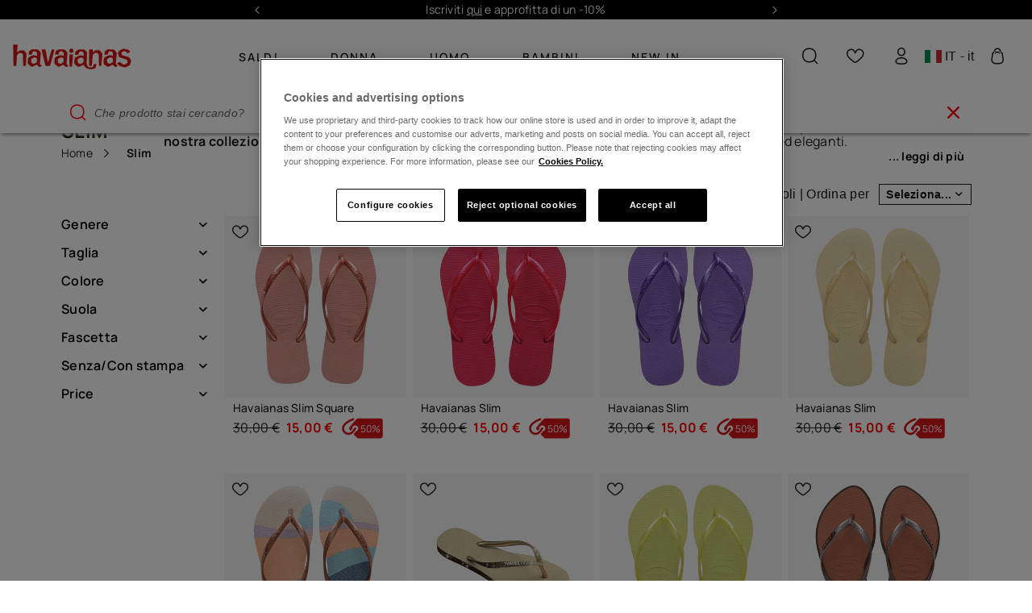

--- FILE ---
content_type: text/html;charset=UTF-8
request_url: https://www.havaianas-store.com/on/demandware.store/Sites-Havaianas_IT-Site/it/CQRecomm-Start
body_size: 25226
content:
    <div class="carouselContainer" data-carousel-items="3 3 4 5">
        <p class="menuLink menuLink--link d-md-none">BESTSELLERS</p>
        
        <div class="carouselContainer__items">
            
            
            
            
            
            <div class="experience-region experience-content">
                <div id="8d6f0d9b3c5ff8af8008fda9cc" class="carousel slide carousel-xs-3 carousel-sm-3 carousel-md-4 carousel-xl-5 indicators-sm indicators-md indicators-xl controls-sm controls-md controls-xl pointer-event"
                data-keyboard="true"
                data-interval="false"
                data-number-of-slides="20"
                data-xs="3"
                data-sm="3"
                data-md="4"
                data-xl="5"
                data-bsxs=" col-4"
                data-bssm=" col-sm-4"
                data-bsmd=" col-md-3"
                data-bsxl=" col-xl-10-2"
                data-recommender="HomePage-PAC_vA">
                      <div class="carousel__items">
    <div class="carousel-inner menu-carousel-inner">
        
            <div
                data-position="0"
                class="carousel-item active col-4 col-sm-4 col-md-3 col-xl-10-2">
                <!-- CQuotient Activity Tracking (viewReco-cquotient.js) -->
<script type="text/javascript">//<!--
/* <![CDATA[ */
(function(){
try {
	if(window.CQuotient) {
		var cq_params = {};
		cq_params.cookieId = window.CQuotient.getCQCookieId();
		cq_params.userId = window.CQuotient.getCQUserId();
		cq_params.emailId = CQuotient.getCQHashedEmail();
		cq_params.loginId = CQuotient.getCQHashedLogin();
		cq_params.accumulate = true;
		cq_params.products = [{
			id: '4148301',
			sku: '',
			type: 'vgroup',
			alt_id: '4148301-CROCUS_ROSE'
		}];
		cq_params.recommenderName = 'HomePage-PAC_vA';
		cq_params.realm = "BLPJ";
		cq_params.siteId = "Havaianas_IT";
		cq_params.instanceType = "prd";
		cq_params.locale = window.CQuotient.locale;
		cq_params.slotId = 'menu-content-slot-1';
		cq_params.slotConfigId = 'menu-women-bestsellers';
		cq_params.slotConfigTemplate = 'slots\/recommendation\/menu.isml';
		if(window.CQuotient.sendActivity)
			window.CQuotient.sendActivity( CQuotient.clientId, 'viewReco', cq_params );
		else
			window.CQuotient.activities.push( {activityType: 'viewReco', parameters: cq_params} );
	}
} catch(err) {}
})();
/* ]]> */
// -->
</script>
<script type="text/javascript">//<!--
/* <![CDATA[ (viewProduct-active_data.js) */
dw.ac._capture({id: "4148301-CROCUS_ROSE", type: "recommendation"});
/* ]]> */
// -->
</script>
                        


<div class="product" data-pid="4148301-CROCUS_ROSE" data-cat="Best sellers" gtmproductdata="{&quot;item&quot;:&quot;4148301&quot;,&quot;id&quot;:&quot;4148301&quot;,&quot;name&quot;:&quot;Havaianas Slim Square&quot;,&quot;category&quot;:&quot;Best sellers&quot;,&quot;productMainCategory&quot;:&quot;Infradito&quot;,&quot;url&quot;:&quot;https://www.havaianas-store.com/it/it/havaianas-slim-square/4148301-CROCUS_ROSE.html&quot;,&quot;price&quot;:&quot;15.00&quot;,&quot;previousPrice&quot;:&quot;30.00&quot;,&quot;quantity&quot;:1,&quot;variant&quot;:&quot;CROCUS ROSE&quot;,&quot;dimension5&quot;:&quot;&quot;,&quot;dimension6&quot;:&quot;permanent&quot;,&quot;dimension20&quot;:&quot;yes&quot;,&quot;dimension24&quot;:&quot;no&quot;,&quot;dimension25&quot;:&quot;no&quot;,&quot;dimension26&quot;:&quot;no&quot;,&quot;isPrint&quot;:&quot;no&quot;,&quot;prodType&quot;:&quot;flip flops&quot;,&quot;gender&quot;:&quot;female&quot;,&quot;model&quot;:&quot;Havaianas Slim Square CROCUS ROSE null&quot;,&quot;color&quot;:&quot;CROCUS ROSE&quot;,&quot;model_color&quot;:&quot;Havaianas Slim Square CROCUS ROSE null - CROCUS ROSE&quot;,&quot;group_family&quot;:&quot;infradito&quot;}">
    





<div class="product-tile productTile--colorSwatch productTile--sizeSwatch d-block d-block  "
data-styled="" data-reversed="">
    <!-- dwMarker="product" dwContentID="b459ff99d88c6aaa74cdb88900" -->
    














<div class="image-container-wrapper col-12 p-0    flex-xl-row">
    <div class="image-container  ">

        

        

        <a href="/it/it/havaianas-slim-square/4148301-CROCUS_ROSE.html">
            
                
                
                 
            
            
            <img class="tile-image   "
                src="https://www.havaianas-store.com/dw/image/v2/BLPJ_PRD/on/demandware.static/-/Sites-siteMasterCatalog_Havaianas/default/dw21ac31e9/images/2025/4148301_3544_A.jpg?sw=420&amp;sh=420"
                alt="Havaianas Slim Square"
                title="Havaianas Slim Square"
                itemprop="image"/>

            
                <img class="tile-image-hover"
                    src="https://www.havaianas-store.com/dw/image/v2/BLPJ_PRD/on/demandware.static/-/Sites-siteMasterCatalog_Havaianas/default/dwf88b679c/images/2025/4148301_3544_C.jpg?sw=420&amp;sh=420"
                    alt="Havaianas Slim Square"
                    title="Havaianas Slim Square"/>
            
        </a>
        <a
            class="wishlistTile"
            href="/on/demandware.store/Sites-Havaianas_IT-Site/it/Wishlist-AddProduct"
            data-href-remove="/on/demandware.store/Sites-Havaianas_IT-Site/it/Wishlist-RemoveProduct"
            title="La Mia Wishlist">
            <span class="fa-stack fa-lg">
                <i class="fa fa-circle fa-inverse fa-stack-2x"></i>
                <i class="fa fa-heart-o fa-stack-1x"></i>
            </span>
        </a>
         
      
        <div class="primaryImages__product-labels">

</div>
    </div>

    
</div>

    <div class="tile-body w-100">
        <div class="pdp-link ">
    <a class="link" href="/it/it/havaianas-slim-square/4148301-CROCUS_ROSE.html">Havaianas Slim Square</a>
</div>


        
        
            
    <div class="price ">
        
        







<div class="d-flex">
    
        
        
        <strike class="old__price text-nowrap pr-2">30,00 &#8364;</strike>
    

    
    

    
    <div class="d-flex sales promotional-price promotional-price-promoted">
        
        
        
            <span class="value text-nowrap" content="15.00">
        
        15,00 &euro;


        </span>
        
            
                <div class="promotional-discount-wrapper pl-2">
                    <span class="value promotional-discount" content="50.0">
                        50%
                    </span>
                    
                </div>
            
        
    </div>
</div>

    </div>


        

        

        
        
    
    
        
        <div class="productSwatchs productSwatchs--color" data-attr="color">
            <div class="productSwatchs-wrapper productSwatchs-wrapper--color">
                
                <div class="productSwatchs-wrapper-hide"></div>
                
                    
                    
                    <button type="button"
                    class="swatch swatch--color selected  "
                    value="CROCUS ROSE"
                    data-attr-url="https://www.havaianas-store.com/on/demandware.store/Sites-Havaianas_IT-Site/it/Product-ShowQuickView?dwvar_4148301-CROCUS__ROSE_color=&amp;pid=4148301-CROCUS_ROSE&amp;quantity=1"
                    style="--color: url(https://www.havaianas-store.com/dw/image/v2/BLPJ_PRD/on/demandware.static/-/Sites-siteMasterCatalog_Havaianas/default/dw21ac31e9/images/2025/4148301_3544_A.jpg?sw=420&amp;sh=420)">
                        
                    </button>
                
                    
                    
                    <button type="button"
                    class="swatch swatch--color   "
                    value="TROPICAL CORAL"
                    data-attr-url="https://www.havaianas-store.com/on/demandware.store/Sites-Havaianas_IT-Site/it/Product-ShowQuickView?dwvar_4148301-CROCUS__ROSE_color=TROPICAL%20CORAL&amp;pid=4148301-CROCUS_ROSE&amp;quantity=1"
                    style="--color: url(https://www.havaianas-store.com/dw/image/v2/BLPJ_PRD/on/demandware.static/-/Sites-siteMasterCatalog_Havaianas/default/dw427ea534/images/2025/4148301_9260_A.jpg?sw=420&amp;sh=420)">
                        
                    </button>
                
                    
                    
                    <button type="button"
                    class="swatch swatch--color   "
                    value="BLACK"
                    data-attr-url="https://www.havaianas-store.com/on/demandware.store/Sites-Havaianas_IT-Site/it/Product-ShowQuickView?dwvar_4148301-CROCUS__ROSE_color=BLACK&amp;pid=4148301-CROCUS_ROSE&amp;quantity=1"
                    style="--color: url(https://www.havaianas-store.com/dw/image/v2/BLPJ_PRD/on/demandware.static/-/Sites-siteMasterCatalog_Havaianas/default/dw7cd3d21b/images/2025/4148301_0090_A.jpg?sw=420&amp;sh=420)">
                        
                    </button>
                
                    
                    
                    <button type="button"
                    class="swatch swatch--color   "
                    value="PINK FLUX"
                    data-attr-url="https://www.havaianas-store.com/on/demandware.store/Sites-Havaianas_IT-Site/it/Product-ShowQuickView?dwvar_4148301-CROCUS__ROSE_color=PINK%20FLUX&amp;pid=4148301-CROCUS_ROSE&amp;quantity=1"
                    style="--color: url(https://www.havaianas-store.com/dw/image/v2/BLPJ_PRD/on/demandware.static/-/Sites-siteMasterCatalog_Havaianas/default/dw61cae64d/images/2025/4148301_5784_A.jpg?sw=420&amp;sh=420)">
                        
                    </button>
                
                    
                    
                    <button type="button"
                    class="swatch swatch--color   "
                    value="WHITE"
                    data-attr-url="https://www.havaianas-store.com/on/demandware.store/Sites-Havaianas_IT-Site/it/Product-ShowQuickView?dwvar_4148301-CROCUS__ROSE_color=WHITE&amp;pid=4148301-CROCUS_ROSE&amp;quantity=1"
                    style="--color: url(https://www.havaianas-store.com/dw/image/v2/BLPJ_PRD/on/demandware.static/-/Sites-siteMasterCatalog_Havaianas/default/dwc06500ad/images/2025/4148301_0001_A.jpg?sw=420&amp;sh=420)">
                        
                    </button>
                
                    
                    
                    <button type="button"
                    class="swatch swatch--color   "
                    value="SAND GREY"
                    data-attr-url="https://www.havaianas-store.com/on/demandware.store/Sites-Havaianas_IT-Site/it/Product-ShowQuickView?dwvar_4148301-CROCUS__ROSE_color=SAND%20GREY&amp;pid=4148301-CROCUS_ROSE&amp;quantity=1"
                    style="--color: url(https://www.havaianas-store.com/dw/image/v2/BLPJ_PRD/on/demandware.static/-/Sites-siteMasterCatalog_Havaianas/default/dwa74ccdd4/images/2025/4148301_0154_A.jpg?sw=420&amp;sh=420)">
                        
                    </button>
                
            </div>
            <div class="swatchsCard swatchsCard--color">
                <p class="swatchsCard__title">Vedi tutto Colore</p>
                <p>(6 disponible)</p>
                <button class="swatchsCard__close" type="button" data-attr-close></button>

                
                
                    
                    <button type="button"
                        class="swatch swatch--color selected  "
                        value="CROCUS ROSE"
                        data-attr-url="https://www.havaianas-store.com/on/demandware.store/Sites-Havaianas_IT-Site/it/Product-ShowQuickView?dwvar_4148301-CROCUS__ROSE_color=&amp;pid=4148301-CROCUS_ROSE&amp;quantity=1"
                        style="--color: url(https://www.havaianas-store.com/dw/image/v2/BLPJ_PRD/on/demandware.static/-/Sites-siteMasterCatalog_Havaianas/default/dw21ac31e9/images/2025/4148301_3544_A.jpg?sw=420&amp;sh=420)">
                            CROCUS ROSE
                        </button>
                        
                
                    
                    <button type="button"
                        class="swatch swatch--color   "
                        value="TROPICAL CORAL"
                        data-attr-url="https://www.havaianas-store.com/on/demandware.store/Sites-Havaianas_IT-Site/it/Product-ShowQuickView?dwvar_4148301-CROCUS__ROSE_color=TROPICAL%20CORAL&amp;pid=4148301-CROCUS_ROSE&amp;quantity=1"
                        style="--color: url(https://www.havaianas-store.com/dw/image/v2/BLPJ_PRD/on/demandware.static/-/Sites-siteMasterCatalog_Havaianas/default/dw427ea534/images/2025/4148301_9260_A.jpg?sw=420&amp;sh=420)">
                            TROPICAL CORAL
                        </button>
                        
                
                    
                    <button type="button"
                        class="swatch swatch--color   "
                        value="BLACK"
                        data-attr-url="https://www.havaianas-store.com/on/demandware.store/Sites-Havaianas_IT-Site/it/Product-ShowQuickView?dwvar_4148301-CROCUS__ROSE_color=BLACK&amp;pid=4148301-CROCUS_ROSE&amp;quantity=1"
                        style="--color: url(https://www.havaianas-store.com/dw/image/v2/BLPJ_PRD/on/demandware.static/-/Sites-siteMasterCatalog_Havaianas/default/dw7cd3d21b/images/2025/4148301_0090_A.jpg?sw=420&amp;sh=420)">
                            BLACK
                        </button>
                        
                
                    
                    <button type="button"
                        class="swatch swatch--color   "
                        value="PINK FLUX"
                        data-attr-url="https://www.havaianas-store.com/on/demandware.store/Sites-Havaianas_IT-Site/it/Product-ShowQuickView?dwvar_4148301-CROCUS__ROSE_color=PINK%20FLUX&amp;pid=4148301-CROCUS_ROSE&amp;quantity=1"
                        style="--color: url(https://www.havaianas-store.com/dw/image/v2/BLPJ_PRD/on/demandware.static/-/Sites-siteMasterCatalog_Havaianas/default/dw61cae64d/images/2025/4148301_5784_A.jpg?sw=420&amp;sh=420)">
                            PINK FLUX
                        </button>
                        
                
                    
                    <button type="button"
                        class="swatch swatch--color   "
                        value="WHITE"
                        data-attr-url="https://www.havaianas-store.com/on/demandware.store/Sites-Havaianas_IT-Site/it/Product-ShowQuickView?dwvar_4148301-CROCUS__ROSE_color=WHITE&amp;pid=4148301-CROCUS_ROSE&amp;quantity=1"
                        style="--color: url(https://www.havaianas-store.com/dw/image/v2/BLPJ_PRD/on/demandware.static/-/Sites-siteMasterCatalog_Havaianas/default/dwc06500ad/images/2025/4148301_0001_A.jpg?sw=420&amp;sh=420)">
                            WHITE
                        </button>
                        
                
                    
                    <button type="button"
                        class="swatch swatch--color   "
                        value="SAND GREY"
                        data-attr-url="https://www.havaianas-store.com/on/demandware.store/Sites-Havaianas_IT-Site/it/Product-ShowQuickView?dwvar_4148301-CROCUS__ROSE_color=SAND%20GREY&amp;pid=4148301-CROCUS_ROSE&amp;quantity=1"
                        style="--color: url(https://www.havaianas-store.com/dw/image/v2/BLPJ_PRD/on/demandware.static/-/Sites-siteMasterCatalog_Havaianas/default/dwa74ccdd4/images/2025/4148301_0154_A.jpg?sw=420&amp;sh=420)">
                            SAND GREY
                        </button>
                        
                
            </div>
            <a href="/it/it/havaianas-slim-square/4148301-CROCUS_ROSE.html" class="productSwatchs__more" data-attr-open></a>
        </div>
    
        
        <div class="productSwatchs productSwatchs--size" data-attr="size">
            <div class="productSwatchs-wrapper productSwatchs-wrapper--size">
                
                <div class="productSwatchs-wrapper-hide"></div>
                
                    
                    
                    <button type="button"
                    class="swatch swatch--size   "
                    value="334"
                    data-attr-url="https://www.havaianas-store.com/on/demandware.store/Sites-Havaianas_IT-Site/it/Product-ShowQuickView?dwvar_4148301-CROCUS__ROSE_color=CROCUS%20ROSE&amp;dwvar_4148301-CROCUS__ROSE_size=334&amp;pid=4148301-CROCUS_ROSE&amp;quantity=1"
                    style="">
                        
                            33/34
                        
                    </button>
                
                    
                    
                    <button type="button"
                    class="swatch swatch--size   "
                    value="356"
                    data-attr-url="https://www.havaianas-store.com/on/demandware.store/Sites-Havaianas_IT-Site/it/Product-ShowQuickView?dwvar_4148301-CROCUS__ROSE_color=CROCUS%20ROSE&amp;dwvar_4148301-CROCUS__ROSE_size=356&amp;pid=4148301-CROCUS_ROSE&amp;quantity=1"
                    style="">
                        
                            35/36
                        
                    </button>
                
                    
                    
                    <button type="button"
                    class="swatch swatch--size   "
                    value="378"
                    data-attr-url="https://www.havaianas-store.com/on/demandware.store/Sites-Havaianas_IT-Site/it/Product-ShowQuickView?dwvar_4148301-CROCUS__ROSE_color=CROCUS%20ROSE&amp;dwvar_4148301-CROCUS__ROSE_size=378&amp;pid=4148301-CROCUS_ROSE&amp;quantity=1"
                    style="">
                        
                            37/38
                        
                    </button>
                
                    
                    
                    <button type="button"
                    class="swatch swatch--size   "
                    value="390"
                    data-attr-url="https://www.havaianas-store.com/on/demandware.store/Sites-Havaianas_IT-Site/it/Product-ShowQuickView?dwvar_4148301-CROCUS__ROSE_color=CROCUS%20ROSE&amp;dwvar_4148301-CROCUS__ROSE_size=390&amp;pid=4148301-CROCUS_ROSE&amp;quantity=1"
                    style="">
                        
                            39/40
                        
                    </button>
                
                    
                    
                    <button type="button"
                    class="swatch swatch--size   "
                    value="412"
                    data-attr-url="https://www.havaianas-store.com/on/demandware.store/Sites-Havaianas_IT-Site/it/Product-ShowQuickView?dwvar_4148301-CROCUS__ROSE_color=CROCUS%20ROSE&amp;dwvar_4148301-CROCUS__ROSE_size=412&amp;pid=4148301-CROCUS_ROSE&amp;quantity=1"
                    style="">
                        
                            41/42
                        
                    </button>
                
            </div>
            <div class="swatchsCard swatchsCard--color">
                <p class="swatchsCard__title">Vedi tutto Taglia</p>
                <p>(5 disponible)</p>
                <button class="swatchsCard__close" type="button" data-attr-close></button>

                
                
                    
                    <button type="button"
                        class="swatch swatch--size   "
                        value="334"
                        data-attr-url="https://www.havaianas-store.com/on/demandware.store/Sites-Havaianas_IT-Site/it/Product-ShowQuickView?dwvar_4148301-CROCUS__ROSE_color=CROCUS%20ROSE&amp;dwvar_4148301-CROCUS__ROSE_size=334&amp;pid=4148301-CROCUS_ROSE&amp;quantity=1"
                        style="">
                            33/ 34
                        </button>
                        
                
                    
                    <button type="button"
                        class="swatch swatch--size   "
                        value="356"
                        data-attr-url="https://www.havaianas-store.com/on/demandware.store/Sites-Havaianas_IT-Site/it/Product-ShowQuickView?dwvar_4148301-CROCUS__ROSE_color=CROCUS%20ROSE&amp;dwvar_4148301-CROCUS__ROSE_size=356&amp;pid=4148301-CROCUS_ROSE&amp;quantity=1"
                        style="">
                            35/ 36
                        </button>
                        
                
                    
                    <button type="button"
                        class="swatch swatch--size   "
                        value="378"
                        data-attr-url="https://www.havaianas-store.com/on/demandware.store/Sites-Havaianas_IT-Site/it/Product-ShowQuickView?dwvar_4148301-CROCUS__ROSE_color=CROCUS%20ROSE&amp;dwvar_4148301-CROCUS__ROSE_size=378&amp;pid=4148301-CROCUS_ROSE&amp;quantity=1"
                        style="">
                            37/ 38
                        </button>
                        
                
                    
                    <button type="button"
                        class="swatch swatch--size   "
                        value="390"
                        data-attr-url="https://www.havaianas-store.com/on/demandware.store/Sites-Havaianas_IT-Site/it/Product-ShowQuickView?dwvar_4148301-CROCUS__ROSE_color=CROCUS%20ROSE&amp;dwvar_4148301-CROCUS__ROSE_size=390&amp;pid=4148301-CROCUS_ROSE&amp;quantity=1"
                        style="">
                            39/ 40
                        </button>
                        
                
                    
                    <button type="button"
                        class="swatch swatch--size   "
                        value="412"
                        data-attr-url="https://www.havaianas-store.com/on/demandware.store/Sites-Havaianas_IT-Site/it/Product-ShowQuickView?dwvar_4148301-CROCUS__ROSE_color=CROCUS%20ROSE&amp;dwvar_4148301-CROCUS__ROSE_size=412&amp;pid=4148301-CROCUS_ROSE&amp;quantity=1"
                        style="">
                            41/ 42
                        </button>
                        
                
            </div>
            <a href="/it/it/havaianas-slim-square/4148301-CROCUS_ROSE.html" class="productSwatchs__more" data-attr-open></a>
        </div>
    



        

        
            
                <button type="button" data-add-to-cart="/on/demandware.store/Sites-Havaianas_IT-Site/it/Cart-AddProduct" data-pid="4148301-CROCUS_ROSE"
                data-gtmdata="null"
                disabled
                class="button button--block productTile__addToCart">
                Scegli la taglia
                </button>
            
        
    </div>
    <!-- END_dwmarker -->
</div>

</div>

                            
            </div>

            
        
            <div
                data-position="1"
                class="carousel-item  col-4 col-sm-4 col-md-3 col-xl-10-2">
                <!-- CQuotient Activity Tracking (viewReco-cquotient.js) -->
<script type="text/javascript">//<!--
/* <![CDATA[ */
(function(){
try {
	if(window.CQuotient) {
		var cq_params = {};
		cq_params.cookieId = window.CQuotient.getCQCookieId();
		cq_params.userId = window.CQuotient.getCQUserId();
		cq_params.emailId = CQuotient.getCQHashedEmail();
		cq_params.loginId = CQuotient.getCQHashedLogin();
		cq_params.accumulate = true;
		cq_params.products = [{
			id: '4000030',
			sku: '',
			type: 'vgroup',
			alt_id: '4000030-PINK_FEVER'
		}];
		cq_params.recommenderName = 'HomePage-PAC_vA';
		cq_params.realm = "BLPJ";
		cq_params.siteId = "Havaianas_IT";
		cq_params.instanceType = "prd";
		cq_params.locale = window.CQuotient.locale;
		cq_params.slotId = 'menu-content-slot-1';
		cq_params.slotConfigId = 'menu-women-bestsellers';
		cq_params.slotConfigTemplate = 'slots\/recommendation\/menu.isml';
		if(window.CQuotient.sendActivity)
			window.CQuotient.sendActivity( CQuotient.clientId, 'viewReco', cq_params );
		else
			window.CQuotient.activities.push( {activityType: 'viewReco', parameters: cq_params} );
	}
} catch(err) {}
})();
/* ]]> */
// -->
</script>
<script type="text/javascript">//<!--
/* <![CDATA[ (viewProduct-active_data.js) */
dw.ac._capture({id: "4000030-PINK_FEVER", type: "recommendation"});
/* ]]> */
// -->
</script>
                        


<div class="product" data-pid="4000030-PINK_FEVER" data-cat="black friday/black friday donna" gtmproductdata="{&quot;item&quot;:&quot;4000030&quot;,&quot;id&quot;:&quot;4000030&quot;,&quot;name&quot;:&quot;Havaianas Slim&quot;,&quot;category&quot;:&quot;black friday/black friday donna&quot;,&quot;productMainCategory&quot;:&quot;Infradito&quot;,&quot;url&quot;:&quot;https://www.havaianas-store.com/it/it/havaianas-slim/4000030-PINK_FEVER.html&quot;,&quot;price&quot;:&quot;15.00&quot;,&quot;previousPrice&quot;:&quot;30.00&quot;,&quot;quantity&quot;:1,&quot;variant&quot;:&quot;PINK FEVER&quot;,&quot;dimension5&quot;:&quot;&quot;,&quot;dimension6&quot;:&quot;permanent&quot;,&quot;dimension20&quot;:&quot;yes&quot;,&quot;dimension24&quot;:&quot;no&quot;,&quot;dimension25&quot;:&quot;no&quot;,&quot;dimension26&quot;:&quot;no&quot;,&quot;isPrint&quot;:&quot;no&quot;,&quot;prodType&quot;:&quot;flip flops&quot;,&quot;gender&quot;:&quot;female&quot;,&quot;model&quot;:&quot;Havaianas Slim PINK FEVER null&quot;,&quot;color&quot;:&quot;PINK FEVER&quot;,&quot;model_color&quot;:&quot;Havaianas Slim PINK FEVER null - PINK FEVER&quot;,&quot;group_family&quot;:&quot;infradito&quot;}">
    





<div class="product-tile productTile--colorSwatch productTile--sizeSwatch d-block d-block  "
data-styled="" data-reversed="">
    <!-- dwMarker="product" dwContentID="e4ad66762d765d15f5e5e64bd0" -->
    














<div class="image-container-wrapper col-12 p-0    flex-xl-row">
    <div class="image-container  ">

        

        

        <a href="/it/it/havaianas-slim/4000030-PINK_FEVER.html">
            
                
                
                 
            
            
            <img class="tile-image   "
                src="https://www.havaianas-store.com/dw/image/v2/BLPJ_PRD/on/demandware.static/-/Sites-siteMasterCatalog_Havaianas/default/dwc56e049b/images/2025/4000030_5241_A.jpg?sw=420&amp;sh=420"
                alt="Havaianas Slim"
                title="Havaianas Slim"
                itemprop="image"/>

            
                <img class="tile-image-hover"
                    src="https://www.havaianas-store.com/dw/image/v2/BLPJ_PRD/on/demandware.static/-/Sites-siteMasterCatalog_Havaianas/default/dw363f4d8f/images/2025/4000030_5241_B.jpg?sw=420&amp;sh=420"
                    alt="Havaianas Slim"
                    title="Havaianas Slim"/>
            
        </a>
        <a
            class="wishlistTile"
            href="/on/demandware.store/Sites-Havaianas_IT-Site/it/Wishlist-AddProduct"
            data-href-remove="/on/demandware.store/Sites-Havaianas_IT-Site/it/Wishlist-RemoveProduct"
            title="La Mia Wishlist">
            <span class="fa-stack fa-lg">
                <i class="fa fa-circle fa-inverse fa-stack-2x"></i>
                <i class="fa fa-heart-o fa-stack-1x"></i>
            </span>
        </a>
         
      
        <div class="primaryImages__product-labels">

</div>
    </div>

    
</div>

    <div class="tile-body w-100">
        <div class="pdp-link ">
    <a class="link" href="/it/it/havaianas-slim/4000030-PINK_FEVER.html">Havaianas Slim</a>
</div>


        
        
            
    <div class="price ">
        
        







<div class="d-flex">
    
        
        
        <strike class="old__price text-nowrap pr-2">30,00 &#8364;</strike>
    

    
    

    
    <div class="d-flex sales promotional-price promotional-price-promoted">
        
        
        
            <span class="value text-nowrap" content="15.00">
        
        15,00 &euro;


        </span>
        
            
                <div class="promotional-discount-wrapper pl-2">
                    <span class="value promotional-discount" content="50.0">
                        50%
                    </span>
                    
                </div>
            
        
    </div>
</div>

    </div>


        

        

        
        
    
    
        
        <div class="productSwatchs productSwatchs--color" data-attr="color">
            <div class="productSwatchs-wrapper productSwatchs-wrapper--color">
                
                <div class="productSwatchs-wrapper-hide"></div>
                
                    
                    
                    <button type="button"
                    class="swatch swatch--color selected  "
                    value="PINK FEVER"
                    data-attr-url="https://www.havaianas-store.com/on/demandware.store/Sites-Havaianas_IT-Site/it/Product-ShowQuickView?dwvar_4000030-PINK__FEVER_color=&amp;pid=4000030-PINK_FEVER&amp;quantity=1"
                    style="--color: url(https://www.havaianas-store.com/dw/image/v2/BLPJ_PRD/on/demandware.static/-/Sites-siteMasterCatalog_Havaianas/default/dwc56e049b/images/2025/4000030_5241_A.jpg?sw=420&amp;sh=420)">
                        
                    </button>
                
                    
                    
                    <button type="button"
                    class="swatch swatch--color   "
                    value="DARK PURPLE"
                    data-attr-url="https://www.havaianas-store.com/on/demandware.store/Sites-Havaianas_IT-Site/it/Product-ShowQuickView?dwvar_4000030-PINK__FEVER_color=DARK%20PURPLE&amp;pid=4000030-PINK_FEVER&amp;quantity=1"
                    style="--color: url(https://www.havaianas-store.com/dw/image/v2/BLPJ_PRD/on/demandware.static/-/Sites-siteMasterCatalog_Havaianas/default/dw3a794358/images/2025/4000030_3503_A.jpg?sw=420&amp;sh=420)">
                        
                    </button>
                
                    
                    
                    <button type="button"
                    class="swatch swatch--color   "
                    value="BUTTERCREAM"
                    data-attr-url="https://www.havaianas-store.com/on/demandware.store/Sites-Havaianas_IT-Site/it/Product-ShowQuickView?dwvar_4000030-PINK__FEVER_color=BUTTERCREAM&amp;pid=4000030-PINK_FEVER&amp;quantity=1"
                    style="--color: url(https://www.havaianas-store.com/dw/image/v2/BLPJ_PRD/on/demandware.static/-/Sites-siteMasterCatalog_Havaianas/default/dw384e691e/images/2025/4000030_9256_A.jpg?sw=420&amp;sh=420)">
                        
                    </button>
                
                    
                    
                    <button type="button"
                    class="swatch swatch--color   "
                    value="MATCHA GREEN"
                    data-attr-url="https://www.havaianas-store.com/on/demandware.store/Sites-Havaianas_IT-Site/it/Product-ShowQuickView?dwvar_4000030-PINK__FEVER_color=MATCHA%20GREEN&amp;pid=4000030-PINK_FEVER&amp;quantity=1"
                    style="--color: url(https://www.havaianas-store.com/dw/image/v2/BLPJ_PRD/on/demandware.static/-/Sites-siteMasterCatalog_Havaianas/default/dw1487e156/images/2025/4000030_9307_A.jpg?sw=420&amp;sh=420)">
                        
                    </button>
                
                    
                    
                    <button type="button"
                    class="swatch swatch--color   "
                    value="PEACH"
                    data-attr-url="https://www.havaianas-store.com/on/demandware.store/Sites-Havaianas_IT-Site/it/Product-ShowQuickView?dwvar_4000030-PINK__FEVER_color=PEACH&amp;pid=4000030-PINK_FEVER&amp;quantity=1"
                    style="--color: url(https://www.havaianas-store.com/dw/image/v2/BLPJ_PRD/on/demandware.static/-/Sites-siteMasterCatalog_Havaianas/default/dwb7272671/images/2025/4000030_0027_A.jpg?sw=420&amp;sh=420)">
                        
                    </button>
                
                    
                    
                    <button type="button"
                    class="swatch swatch--color   "
                    value="STEEL GREY"
                    data-attr-url="https://www.havaianas-store.com/on/demandware.store/Sites-Havaianas_IT-Site/it/Product-ShowQuickView?dwvar_4000030-PINK__FEVER_color=STEEL%20GREY&amp;pid=4000030-PINK_FEVER&amp;quantity=1"
                    style="--color: url(https://www.havaianas-store.com/dw/image/v2/BLPJ_PRD/on/demandware.static/-/Sites-siteMasterCatalog_Havaianas/default/dwce5cbac2/images/2025/4000030_5178_C.jpg?sw=420&amp;sh=420)">
                        
                    </button>
                
                    
                    
                    <button type="button"
                    class="swatch swatch--color   "
                    value="BLACK"
                    data-attr-url="https://www.havaianas-store.com/on/demandware.store/Sites-Havaianas_IT-Site/it/Product-ShowQuickView?dwvar_4000030-PINK__FEVER_color=BLACK&amp;pid=4000030-PINK_FEVER&amp;quantity=1"
                    style="--color: url(https://www.havaianas-store.com/dw/image/v2/BLPJ_PRD/on/demandware.static/-/Sites-siteMasterCatalog_Havaianas/default/dw4114291c/images/2025/4000030_0090_C.jpg?sw=420&amp;sh=420)">
                        
                    </button>
                
                    
                    
                    <button type="button"
                    class="swatch swatch--color   "
                    value="NAVY BLUE"
                    data-attr-url="https://www.havaianas-store.com/on/demandware.store/Sites-Havaianas_IT-Site/it/Product-ShowQuickView?dwvar_4000030-PINK__FEVER_color=NAVY%20BLUE&amp;pid=4000030-PINK_FEVER&amp;quantity=1"
                    style="--color: url(https://www.havaianas-store.com/dw/image/v2/BLPJ_PRD/on/demandware.static/-/Sites-siteMasterCatalog_Havaianas/default/dwfba0e66d/images/2025/4000030_0555_A.jpg?sw=420&amp;sh=420)">
                        
                    </button>
                
                    
                    
                    <button type="button"
                    class="swatch swatch--color   "
                    value="ROSE GOLD"
                    data-attr-url="https://www.havaianas-store.com/on/demandware.store/Sites-Havaianas_IT-Site/it/Product-ShowQuickView?dwvar_4000030-PINK__FEVER_color=ROSE%20GOLD&amp;pid=4000030-PINK_FEVER&amp;quantity=1"
                    style="--color: url(https://www.havaianas-store.com/dw/image/v2/BLPJ_PRD/on/demandware.static/-/Sites-siteMasterCatalog_Havaianas/default/dwf07f0ea9/images/2025/4000030_3581_C.jpg?sw=420&amp;sh=420)">
                        
                    </button>
                
                    
                    
                    <button type="button"
                    class="swatch swatch--color   "
                    value="BEIGE"
                    data-attr-url="https://www.havaianas-store.com/on/demandware.store/Sites-Havaianas_IT-Site/it/Product-ShowQuickView?dwvar_4000030-PINK__FEVER_color=BEIGE&amp;pid=4000030-PINK_FEVER&amp;quantity=1"
                    style="--color: url(https://www.havaianas-store.com/dw/image/v2/BLPJ_PRD/on/demandware.static/-/Sites-siteMasterCatalog_Havaianas/default/dw22bfdf25/images/2025/4000030_0121_A.jpg?sw=420&amp;sh=420)">
                        
                    </button>
                
                    
                    
                    <button type="button"
                    class="swatch swatch--color   "
                    value="BALLET ROSE"
                    data-attr-url="https://www.havaianas-store.com/on/demandware.store/Sites-Havaianas_IT-Site/it/Product-ShowQuickView?dwvar_4000030-PINK__FEVER_color=BALLET%20ROSE&amp;pid=4000030-PINK_FEVER&amp;quantity=1"
                    style="--color: url(https://www.havaianas-store.com/dw/image/v2/BLPJ_PRD/on/demandware.static/-/Sites-siteMasterCatalog_Havaianas/default/dw3df9f987/images/2025/4000030_0076_C.jpg?sw=420&amp;sh=420)">
                        
                    </button>
                
                    
                    
                    <button type="button"
                    class="swatch swatch--color   "
                    value="PEACH ROSE"
                    data-attr-url="https://www.havaianas-store.com/on/demandware.store/Sites-Havaianas_IT-Site/it/Product-ShowQuickView?dwvar_4000030-PINK__FEVER_color=PEACH%20ROSE&amp;pid=4000030-PINK_FEVER&amp;quantity=1"
                    style="--color: url(https://www.havaianas-store.com/dw/image/v2/BLPJ_PRD/on/demandware.static/-/Sites-siteMasterCatalog_Havaianas/default/dwec7050c6/images/2025/4000030_5567_A.jpg?sw=420&amp;sh=420)">
                        
                    </button>
                
                    
                    
                    <button type="button"
                    class="swatch swatch--color   "
                    value="SAND GREY/LIGHT GOLDEN"
                    data-attr-url="https://www.havaianas-store.com/on/demandware.store/Sites-Havaianas_IT-Site/it/Product-ShowQuickView?dwvar_4000030-PINK__FEVER_color=SAND%20GREY%2FLIGHT%20GOLDEN&amp;pid=4000030-PINK_FEVER&amp;quantity=1"
                    style="--color: url(https://www.havaianas-store.com/dw/image/v2/BLPJ_PRD/on/demandware.static/-/Sites-siteMasterCatalog_Havaianas/default/dw96370cb5/images/2025/4000030_2719_C.jpg?sw=420&amp;sh=420)">
                        
                    </button>
                
                    
                    
                    <button type="button"
                    class="swatch swatch--color   "
                    value="CIBER PINK"
                    data-attr-url="https://www.havaianas-store.com/on/demandware.store/Sites-Havaianas_IT-Site/it/Product-ShowQuickView?dwvar_4000030-PINK__FEVER_color=CIBER%20PINK&amp;pid=4000030-PINK_FEVER&amp;quantity=1"
                    style="--color: url(https://www.havaianas-store.com/dw/image/v2/BLPJ_PRD/on/demandware.static/-/Sites-siteMasterCatalog_Havaianas/default/dw07d9bed8/images/2025/4000030_1766_A.jpg?sw=420&amp;sh=420)">
                        
                    </button>
                
                    
                    
                    <button type="button"
                    class="swatch swatch--color   "
                    value="GOLDEN"
                    data-attr-url="https://www.havaianas-store.com/on/demandware.store/Sites-Havaianas_IT-Site/it/Product-ShowQuickView?dwvar_4000030-PINK__FEVER_color=GOLDEN&amp;pid=4000030-PINK_FEVER&amp;quantity=1"
                    style="--color: url(https://www.havaianas-store.com/dw/image/v2/BLPJ_PRD/on/demandware.static/-/Sites-siteMasterCatalog_Havaianas/default/dw6ece04c3/images/2025/4000030_0570_A.jpg?sw=420&amp;sh=420)">
                        
                    </button>
                
                    
                    
                    <button type="button"
                    class="swatch swatch--color   "
                    value="GREEN OLIVE"
                    data-attr-url="https://www.havaianas-store.com/on/demandware.store/Sites-Havaianas_IT-Site/it/Product-ShowQuickView?dwvar_4000030-PINK__FEVER_color=GREEN%20OLIVE&amp;pid=4000030-PINK_FEVER&amp;quantity=1"
                    style="--color: url(https://www.havaianas-store.com/dw/image/v2/BLPJ_PRD/on/demandware.static/-/Sites-siteMasterCatalog_Havaianas/default/dw945afd9a/images/2025/4000030_4896_C.jpg?sw=420&amp;sh=420)">
                        
                    </button>
                
                    
                    
                    <button type="button"
                    class="swatch swatch--color   "
                    value="WHITE"
                    data-attr-url="https://www.havaianas-store.com/on/demandware.store/Sites-Havaianas_IT-Site/it/Product-ShowQuickView?dwvar_4000030-PINK__FEVER_color=WHITE&amp;pid=4000030-PINK_FEVER&amp;quantity=1"
                    style="--color: url(https://www.havaianas-store.com/dw/image/v2/BLPJ_PRD/on/demandware.static/-/Sites-siteMasterCatalog_Havaianas/default/dw881c9f77/images/2025/4000030_0001_C.jpg?sw=420&amp;sh=420)">
                        
                    </button>
                
                    
                    
                    <button type="button"
                    class="swatch swatch--color   "
                    value="BRONZE"
                    data-attr-url="https://www.havaianas-store.com/on/demandware.store/Sites-Havaianas_IT-Site/it/Product-ShowQuickView?dwvar_4000030-PINK__FEVER_color=BRONZE&amp;pid=4000030-PINK_FEVER&amp;quantity=1"
                    style="--color: url(https://www.havaianas-store.com/dw/image/v2/BLPJ_PRD/on/demandware.static/-/Sites-siteMasterCatalog_Havaianas/default/dw5cc5efba/images/2025/4000030_1856_A.jpg?sw=420&amp;sh=420)">
                        
                    </button>
                
                    
                    
                    <button type="button"
                    class="swatch swatch--color   "
                    value="DARK BROWN/METAL ACOUSED"
                    data-attr-url="https://www.havaianas-store.com/on/demandware.store/Sites-Havaianas_IT-Site/it/Product-ShowQuickView?dwvar_4000030-PINK__FEVER_color=DARK%20BROWN%2FMETAL%20ACOUSED&amp;pid=4000030-PINK_FEVER&amp;quantity=1"
                    style="--color: url(https://www.havaianas-store.com/dw/image/v2/BLPJ_PRD/on/demandware.static/-/Sites-siteMasterCatalog_Havaianas/default/dw8c7a2eec/images/2025/4000030_5964_A.jpg?sw=420&amp;sh=420)">
                        
                    </button>
                
                    
                    
                    <button type="button"
                    class="swatch swatch--color   "
                    value="LILAC BREEZE"
                    data-attr-url="https://www.havaianas-store.com/on/demandware.store/Sites-Havaianas_IT-Site/it/Product-ShowQuickView?dwvar_4000030-PINK__FEVER_color=LILAC%20BREEZE&amp;pid=4000030-PINK_FEVER&amp;quantity=1"
                    style="--color: url(https://www.havaianas-store.com/dw/image/v2/BLPJ_PRD/on/demandware.static/-/Sites-siteMasterCatalog_Havaianas/default/dw7730ceb3/images/2025/4000030_5020_A.jpg?sw=420&amp;sh=420)">
                        
                    </button>
                
                    
                    
                    <button type="button"
                    class="swatch swatch--color   "
                    value="METALLIC VIRTUAL GREEN"
                    data-attr-url="https://www.havaianas-store.com/on/demandware.store/Sites-Havaianas_IT-Site/it/Product-ShowQuickView?dwvar_4000030-PINK__FEVER_color=METALLIC%20VIRTUAL%20GREEN&amp;pid=4000030-PINK_FEVER&amp;quantity=1"
                    style="--color: url(https://www.havaianas-store.com/dw/image/v2/BLPJ_PRD/on/demandware.static/-/Sites-siteMasterCatalog_Havaianas/default/dwbc6fdc30/images/2025/4000030_6160_A.jpg?sw=420&amp;sh=420)">
                        
                    </button>
                
                    
                    
                    <button type="button"
                    class="swatch swatch--color   "
                    value="POP YELLOW"
                    data-attr-url="https://www.havaianas-store.com/on/demandware.store/Sites-Havaianas_IT-Site/it/Product-ShowQuickView?dwvar_4000030-PINK__FEVER_color=POP%20YELLOW&amp;pid=4000030-PINK_FEVER&amp;quantity=1"
                    style="--color: url(https://www.havaianas-store.com/dw/image/v2/BLPJ_PRD/on/demandware.static/-/Sites-siteMasterCatalog_Havaianas/default/dwbab5df79/images/2025/4000030_1740_A.jpg?sw=420&amp;sh=420)">
                        
                    </button>
                
                    
                    
                    <button type="button"
                    class="swatch swatch--color   "
                    value="RUST/METALLIC COPPER"
                    data-attr-url="https://www.havaianas-store.com/on/demandware.store/Sites-Havaianas_IT-Site/it/Product-ShowQuickView?dwvar_4000030-PINK__FEVER_color=RUST%2FMETALLIC%20COPPER&amp;pid=4000030-PINK_FEVER&amp;quantity=1"
                    style="--color: url(https://www.havaianas-store.com/dw/image/v2/BLPJ_PRD/on/demandware.static/-/Sites-siteMasterCatalog_Havaianas/default/dw3bc8f147/images/2025/4000030_9385_A.jpg?sw=420&amp;sh=420)">
                        
                    </button>
                
                    
                    
                    <button type="button"
                    class="swatch swatch--color   "
                    value="VIRTUAL GREEN"
                    data-attr-url="https://www.havaianas-store.com/on/demandware.store/Sites-Havaianas_IT-Site/it/Product-ShowQuickView?dwvar_4000030-PINK__FEVER_color=VIRTUAL%20GREEN&amp;pid=4000030-PINK_FEVER&amp;quantity=1"
                    style="--color: url(https://www.havaianas-store.com/dw/image/v2/BLPJ_PRD/on/demandware.static/-/Sites-siteMasterCatalog_Havaianas/default/dwa959edc4/images/2025/4000030_1829_A.jpg?sw=420&amp;sh=420)">
                        
                    </button>
                
                    
                    
                    <button type="button"
                    class="swatch swatch--color  unselectable hide"
                    value="YELLOW PIXEL"
                    data-attr-url="https://www.havaianas-store.com/on/demandware.store/Sites-Havaianas_IT-Site/it/Product-ShowQuickView?dwvar_4000030-PINK__FEVER_color=YELLOW%20PIXEL&amp;pid=4000030-PINK_FEVER&amp;quantity=1"
                    style="--color: url(https://www.havaianas-store.com/dw/image/v2/BLPJ_PRD/on/demandware.static/-/Sites-siteMasterCatalog_Havaianas/default/dw41694a58/images/2025/4000030_1732_A.jpg?sw=420&amp;sh=420)">
                        
                    </button>
                
            </div>
            <div class="swatchsCard swatchsCard--color">
                <p class="swatchsCard__title">Vedi tutto Colore</p>
                <p>(24 disponible)</p>
                <button class="swatchsCard__close" type="button" data-attr-close></button>

                
                
                    
                    <button type="button"
                        class="swatch swatch--color selected  "
                        value="PINK FEVER"
                        data-attr-url="https://www.havaianas-store.com/on/demandware.store/Sites-Havaianas_IT-Site/it/Product-ShowQuickView?dwvar_4000030-PINK__FEVER_color=&amp;pid=4000030-PINK_FEVER&amp;quantity=1"
                        style="--color: url(https://www.havaianas-store.com/dw/image/v2/BLPJ_PRD/on/demandware.static/-/Sites-siteMasterCatalog_Havaianas/default/dwc56e049b/images/2025/4000030_5241_A.jpg?sw=420&amp;sh=420)">
                            PINK FEVER
                        </button>
                        
                
                    
                    <button type="button"
                        class="swatch swatch--color   "
                        value="DARK PURPLE"
                        data-attr-url="https://www.havaianas-store.com/on/demandware.store/Sites-Havaianas_IT-Site/it/Product-ShowQuickView?dwvar_4000030-PINK__FEVER_color=DARK%20PURPLE&amp;pid=4000030-PINK_FEVER&amp;quantity=1"
                        style="--color: url(https://www.havaianas-store.com/dw/image/v2/BLPJ_PRD/on/demandware.static/-/Sites-siteMasterCatalog_Havaianas/default/dw3a794358/images/2025/4000030_3503_A.jpg?sw=420&amp;sh=420)">
                            DARK PURPLE
                        </button>
                        
                
                    
                    <button type="button"
                        class="swatch swatch--color   "
                        value="BUTTERCREAM"
                        data-attr-url="https://www.havaianas-store.com/on/demandware.store/Sites-Havaianas_IT-Site/it/Product-ShowQuickView?dwvar_4000030-PINK__FEVER_color=BUTTERCREAM&amp;pid=4000030-PINK_FEVER&amp;quantity=1"
                        style="--color: url(https://www.havaianas-store.com/dw/image/v2/BLPJ_PRD/on/demandware.static/-/Sites-siteMasterCatalog_Havaianas/default/dw384e691e/images/2025/4000030_9256_A.jpg?sw=420&amp;sh=420)">
                            BUTTERCREAM
                        </button>
                        
                
                    
                    <button type="button"
                        class="swatch swatch--color   "
                        value="MATCHA GREEN"
                        data-attr-url="https://www.havaianas-store.com/on/demandware.store/Sites-Havaianas_IT-Site/it/Product-ShowQuickView?dwvar_4000030-PINK__FEVER_color=MATCHA%20GREEN&amp;pid=4000030-PINK_FEVER&amp;quantity=1"
                        style="--color: url(https://www.havaianas-store.com/dw/image/v2/BLPJ_PRD/on/demandware.static/-/Sites-siteMasterCatalog_Havaianas/default/dw1487e156/images/2025/4000030_9307_A.jpg?sw=420&amp;sh=420)">
                            MATCHA GREEN
                        </button>
                        
                
                    
                    <button type="button"
                        class="swatch swatch--color   "
                        value="PEACH"
                        data-attr-url="https://www.havaianas-store.com/on/demandware.store/Sites-Havaianas_IT-Site/it/Product-ShowQuickView?dwvar_4000030-PINK__FEVER_color=PEACH&amp;pid=4000030-PINK_FEVER&amp;quantity=1"
                        style="--color: url(https://www.havaianas-store.com/dw/image/v2/BLPJ_PRD/on/demandware.static/-/Sites-siteMasterCatalog_Havaianas/default/dwb7272671/images/2025/4000030_0027_A.jpg?sw=420&amp;sh=420)">
                            PEACH
                        </button>
                        
                
                    
                    <button type="button"
                        class="swatch swatch--color   "
                        value="STEEL GREY"
                        data-attr-url="https://www.havaianas-store.com/on/demandware.store/Sites-Havaianas_IT-Site/it/Product-ShowQuickView?dwvar_4000030-PINK__FEVER_color=STEEL%20GREY&amp;pid=4000030-PINK_FEVER&amp;quantity=1"
                        style="--color: url(https://www.havaianas-store.com/dw/image/v2/BLPJ_PRD/on/demandware.static/-/Sites-siteMasterCatalog_Havaianas/default/dwce5cbac2/images/2025/4000030_5178_C.jpg?sw=420&amp;sh=420)">
                            STEEL GREY
                        </button>
                        
                
                    
                    <button type="button"
                        class="swatch swatch--color   "
                        value="BLACK"
                        data-attr-url="https://www.havaianas-store.com/on/demandware.store/Sites-Havaianas_IT-Site/it/Product-ShowQuickView?dwvar_4000030-PINK__FEVER_color=BLACK&amp;pid=4000030-PINK_FEVER&amp;quantity=1"
                        style="--color: url(https://www.havaianas-store.com/dw/image/v2/BLPJ_PRD/on/demandware.static/-/Sites-siteMasterCatalog_Havaianas/default/dw4114291c/images/2025/4000030_0090_C.jpg?sw=420&amp;sh=420)">
                            BLACK
                        </button>
                        
                
                    
                    <button type="button"
                        class="swatch swatch--color   "
                        value="NAVY BLUE"
                        data-attr-url="https://www.havaianas-store.com/on/demandware.store/Sites-Havaianas_IT-Site/it/Product-ShowQuickView?dwvar_4000030-PINK__FEVER_color=NAVY%20BLUE&amp;pid=4000030-PINK_FEVER&amp;quantity=1"
                        style="--color: url(https://www.havaianas-store.com/dw/image/v2/BLPJ_PRD/on/demandware.static/-/Sites-siteMasterCatalog_Havaianas/default/dwfba0e66d/images/2025/4000030_0555_A.jpg?sw=420&amp;sh=420)">
                            NAVY BLUE
                        </button>
                        
                
                    
                    <button type="button"
                        class="swatch swatch--color   "
                        value="ROSE GOLD"
                        data-attr-url="https://www.havaianas-store.com/on/demandware.store/Sites-Havaianas_IT-Site/it/Product-ShowQuickView?dwvar_4000030-PINK__FEVER_color=ROSE%20GOLD&amp;pid=4000030-PINK_FEVER&amp;quantity=1"
                        style="--color: url(https://www.havaianas-store.com/dw/image/v2/BLPJ_PRD/on/demandware.static/-/Sites-siteMasterCatalog_Havaianas/default/dwf07f0ea9/images/2025/4000030_3581_C.jpg?sw=420&amp;sh=420)">
                            ROSE GOLD
                        </button>
                        
                
                    
                    <button type="button"
                        class="swatch swatch--color   "
                        value="BEIGE"
                        data-attr-url="https://www.havaianas-store.com/on/demandware.store/Sites-Havaianas_IT-Site/it/Product-ShowQuickView?dwvar_4000030-PINK__FEVER_color=BEIGE&amp;pid=4000030-PINK_FEVER&amp;quantity=1"
                        style="--color: url(https://www.havaianas-store.com/dw/image/v2/BLPJ_PRD/on/demandware.static/-/Sites-siteMasterCatalog_Havaianas/default/dw22bfdf25/images/2025/4000030_0121_A.jpg?sw=420&amp;sh=420)">
                            BEIGE
                        </button>
                        
                
                    
                    <button type="button"
                        class="swatch swatch--color   "
                        value="BALLET ROSE"
                        data-attr-url="https://www.havaianas-store.com/on/demandware.store/Sites-Havaianas_IT-Site/it/Product-ShowQuickView?dwvar_4000030-PINK__FEVER_color=BALLET%20ROSE&amp;pid=4000030-PINK_FEVER&amp;quantity=1"
                        style="--color: url(https://www.havaianas-store.com/dw/image/v2/BLPJ_PRD/on/demandware.static/-/Sites-siteMasterCatalog_Havaianas/default/dw3df9f987/images/2025/4000030_0076_C.jpg?sw=420&amp;sh=420)">
                            BALLET ROSE
                        </button>
                        
                
                    
                    <button type="button"
                        class="swatch swatch--color   "
                        value="PEACH ROSE"
                        data-attr-url="https://www.havaianas-store.com/on/demandware.store/Sites-Havaianas_IT-Site/it/Product-ShowQuickView?dwvar_4000030-PINK__FEVER_color=PEACH%20ROSE&amp;pid=4000030-PINK_FEVER&amp;quantity=1"
                        style="--color: url(https://www.havaianas-store.com/dw/image/v2/BLPJ_PRD/on/demandware.static/-/Sites-siteMasterCatalog_Havaianas/default/dwec7050c6/images/2025/4000030_5567_A.jpg?sw=420&amp;sh=420)">
                            PEACH ROSE
                        </button>
                        
                
                    
                    <button type="button"
                        class="swatch swatch--color   "
                        value="SAND GREY/LIGHT GOLDEN"
                        data-attr-url="https://www.havaianas-store.com/on/demandware.store/Sites-Havaianas_IT-Site/it/Product-ShowQuickView?dwvar_4000030-PINK__FEVER_color=SAND%20GREY%2FLIGHT%20GOLDEN&amp;pid=4000030-PINK_FEVER&amp;quantity=1"
                        style="--color: url(https://www.havaianas-store.com/dw/image/v2/BLPJ_PRD/on/demandware.static/-/Sites-siteMasterCatalog_Havaianas/default/dw96370cb5/images/2025/4000030_2719_C.jpg?sw=420&amp;sh=420)">
                            SAND GREY/LIGHT GOLDEN
                        </button>
                        
                
                    
                    <button type="button"
                        class="swatch swatch--color   "
                        value="CIBER PINK"
                        data-attr-url="https://www.havaianas-store.com/on/demandware.store/Sites-Havaianas_IT-Site/it/Product-ShowQuickView?dwvar_4000030-PINK__FEVER_color=CIBER%20PINK&amp;pid=4000030-PINK_FEVER&amp;quantity=1"
                        style="--color: url(https://www.havaianas-store.com/dw/image/v2/BLPJ_PRD/on/demandware.static/-/Sites-siteMasterCatalog_Havaianas/default/dw07d9bed8/images/2025/4000030_1766_A.jpg?sw=420&amp;sh=420)">
                            CIBER PINK
                        </button>
                        
                
                    
                    <button type="button"
                        class="swatch swatch--color   "
                        value="GOLDEN"
                        data-attr-url="https://www.havaianas-store.com/on/demandware.store/Sites-Havaianas_IT-Site/it/Product-ShowQuickView?dwvar_4000030-PINK__FEVER_color=GOLDEN&amp;pid=4000030-PINK_FEVER&amp;quantity=1"
                        style="--color: url(https://www.havaianas-store.com/dw/image/v2/BLPJ_PRD/on/demandware.static/-/Sites-siteMasterCatalog_Havaianas/default/dw6ece04c3/images/2025/4000030_0570_A.jpg?sw=420&amp;sh=420)">
                            GOLDEN
                        </button>
                        
                
                    
                    <button type="button"
                        class="swatch swatch--color   "
                        value="GREEN OLIVE"
                        data-attr-url="https://www.havaianas-store.com/on/demandware.store/Sites-Havaianas_IT-Site/it/Product-ShowQuickView?dwvar_4000030-PINK__FEVER_color=GREEN%20OLIVE&amp;pid=4000030-PINK_FEVER&amp;quantity=1"
                        style="--color: url(https://www.havaianas-store.com/dw/image/v2/BLPJ_PRD/on/demandware.static/-/Sites-siteMasterCatalog_Havaianas/default/dw945afd9a/images/2025/4000030_4896_C.jpg?sw=420&amp;sh=420)">
                            GREEN OLIVE
                        </button>
                        
                
                    
                    <button type="button"
                        class="swatch swatch--color   "
                        value="WHITE"
                        data-attr-url="https://www.havaianas-store.com/on/demandware.store/Sites-Havaianas_IT-Site/it/Product-ShowQuickView?dwvar_4000030-PINK__FEVER_color=WHITE&amp;pid=4000030-PINK_FEVER&amp;quantity=1"
                        style="--color: url(https://www.havaianas-store.com/dw/image/v2/BLPJ_PRD/on/demandware.static/-/Sites-siteMasterCatalog_Havaianas/default/dw881c9f77/images/2025/4000030_0001_C.jpg?sw=420&amp;sh=420)">
                            WHITE
                        </button>
                        
                
                    
                    <button type="button"
                        class="swatch swatch--color   "
                        value="BRONZE"
                        data-attr-url="https://www.havaianas-store.com/on/demandware.store/Sites-Havaianas_IT-Site/it/Product-ShowQuickView?dwvar_4000030-PINK__FEVER_color=BRONZE&amp;pid=4000030-PINK_FEVER&amp;quantity=1"
                        style="--color: url(https://www.havaianas-store.com/dw/image/v2/BLPJ_PRD/on/demandware.static/-/Sites-siteMasterCatalog_Havaianas/default/dw5cc5efba/images/2025/4000030_1856_A.jpg?sw=420&amp;sh=420)">
                            BRONZE
                        </button>
                        
                
                    
                    <button type="button"
                        class="swatch swatch--color   "
                        value="DARK BROWN/METAL ACOUSED"
                        data-attr-url="https://www.havaianas-store.com/on/demandware.store/Sites-Havaianas_IT-Site/it/Product-ShowQuickView?dwvar_4000030-PINK__FEVER_color=DARK%20BROWN%2FMETAL%20ACOUSED&amp;pid=4000030-PINK_FEVER&amp;quantity=1"
                        style="--color: url(https://www.havaianas-store.com/dw/image/v2/BLPJ_PRD/on/demandware.static/-/Sites-siteMasterCatalog_Havaianas/default/dw8c7a2eec/images/2025/4000030_5964_A.jpg?sw=420&amp;sh=420)">
                            DARK BROWN/METAL ACOUSED
                        </button>
                        
                
                    
                    <button type="button"
                        class="swatch swatch--color   "
                        value="LILAC BREEZE"
                        data-attr-url="https://www.havaianas-store.com/on/demandware.store/Sites-Havaianas_IT-Site/it/Product-ShowQuickView?dwvar_4000030-PINK__FEVER_color=LILAC%20BREEZE&amp;pid=4000030-PINK_FEVER&amp;quantity=1"
                        style="--color: url(https://www.havaianas-store.com/dw/image/v2/BLPJ_PRD/on/demandware.static/-/Sites-siteMasterCatalog_Havaianas/default/dw7730ceb3/images/2025/4000030_5020_A.jpg?sw=420&amp;sh=420)">
                            LILAC BREEZE
                        </button>
                        
                
                    
                    <button type="button"
                        class="swatch swatch--color   "
                        value="METALLIC VIRTUAL GREEN"
                        data-attr-url="https://www.havaianas-store.com/on/demandware.store/Sites-Havaianas_IT-Site/it/Product-ShowQuickView?dwvar_4000030-PINK__FEVER_color=METALLIC%20VIRTUAL%20GREEN&amp;pid=4000030-PINK_FEVER&amp;quantity=1"
                        style="--color: url(https://www.havaianas-store.com/dw/image/v2/BLPJ_PRD/on/demandware.static/-/Sites-siteMasterCatalog_Havaianas/default/dwbc6fdc30/images/2025/4000030_6160_A.jpg?sw=420&amp;sh=420)">
                            METALLIC VIRTUAL GREEN
                        </button>
                        
                
                    
                    <button type="button"
                        class="swatch swatch--color   "
                        value="POP YELLOW"
                        data-attr-url="https://www.havaianas-store.com/on/demandware.store/Sites-Havaianas_IT-Site/it/Product-ShowQuickView?dwvar_4000030-PINK__FEVER_color=POP%20YELLOW&amp;pid=4000030-PINK_FEVER&amp;quantity=1"
                        style="--color: url(https://www.havaianas-store.com/dw/image/v2/BLPJ_PRD/on/demandware.static/-/Sites-siteMasterCatalog_Havaianas/default/dwbab5df79/images/2025/4000030_1740_A.jpg?sw=420&amp;sh=420)">
                            POP YELLOW
                        </button>
                        
                
                    
                    <button type="button"
                        class="swatch swatch--color   "
                        value="RUST/METALLIC COPPER"
                        data-attr-url="https://www.havaianas-store.com/on/demandware.store/Sites-Havaianas_IT-Site/it/Product-ShowQuickView?dwvar_4000030-PINK__FEVER_color=RUST%2FMETALLIC%20COPPER&amp;pid=4000030-PINK_FEVER&amp;quantity=1"
                        style="--color: url(https://www.havaianas-store.com/dw/image/v2/BLPJ_PRD/on/demandware.static/-/Sites-siteMasterCatalog_Havaianas/default/dw3bc8f147/images/2025/4000030_9385_A.jpg?sw=420&amp;sh=420)">
                            RUST/METALLIC COPPER
                        </button>
                        
                
                    
                    <button type="button"
                        class="swatch swatch--color   "
                        value="VIRTUAL GREEN"
                        data-attr-url="https://www.havaianas-store.com/on/demandware.store/Sites-Havaianas_IT-Site/it/Product-ShowQuickView?dwvar_4000030-PINK__FEVER_color=VIRTUAL%20GREEN&amp;pid=4000030-PINK_FEVER&amp;quantity=1"
                        style="--color: url(https://www.havaianas-store.com/dw/image/v2/BLPJ_PRD/on/demandware.static/-/Sites-siteMasterCatalog_Havaianas/default/dwa959edc4/images/2025/4000030_1829_A.jpg?sw=420&amp;sh=420)">
                            VIRTUAL GREEN
                        </button>
                        
                
                    
                    <button type="button"
                        class="swatch swatch--color  unselectable hide"
                        value="YELLOW PIXEL"
                        data-attr-url="https://www.havaianas-store.com/on/demandware.store/Sites-Havaianas_IT-Site/it/Product-ShowQuickView?dwvar_4000030-PINK__FEVER_color=YELLOW%20PIXEL&amp;pid=4000030-PINK_FEVER&amp;quantity=1"
                        style="--color: url(https://www.havaianas-store.com/dw/image/v2/BLPJ_PRD/on/demandware.static/-/Sites-siteMasterCatalog_Havaianas/default/dw41694a58/images/2025/4000030_1732_A.jpg?sw=420&amp;sh=420)">
                            YELLOW PIXEL
                        </button>
                        
                
            </div>
            <a href="/it/it/havaianas-slim/4000030-PINK_FEVER.html" class="productSwatchs__more" data-attr-open></a>
        </div>
    
        
        <div class="productSwatchs productSwatchs--size" data-attr="size">
            <div class="productSwatchs-wrapper productSwatchs-wrapper--size">
                
                <div class="productSwatchs-wrapper-hide"></div>
                
                    
                    
                    <button type="button"
                    class="swatch swatch--size  unselectable hide"
                    value="234"
                    data-attr-url="https://www.havaianas-store.com/on/demandware.store/Sites-Havaianas_IT-Site/it/Product-ShowQuickView?dwvar_4000030-PINK__FEVER_color=PINK%20FEVER&amp;dwvar_4000030-PINK__FEVER_size=234&amp;pid=4000030-PINK_FEVER&amp;quantity=1"
                    style="">
                        
                            23/24
                        
                    </button>
                
                    
                    
                    <button type="button"
                    class="swatch swatch--size  unselectable hide"
                    value="256"
                    data-attr-url="https://www.havaianas-store.com/on/demandware.store/Sites-Havaianas_IT-Site/it/Product-ShowQuickView?dwvar_4000030-PINK__FEVER_color=PINK%20FEVER&amp;dwvar_4000030-PINK__FEVER_size=256&amp;pid=4000030-PINK_FEVER&amp;quantity=1"
                    style="">
                        
                            25/26
                        
                    </button>
                
                    
                    
                    <button type="button"
                    class="swatch swatch--size   "
                    value="278"
                    data-attr-url="https://www.havaianas-store.com/on/demandware.store/Sites-Havaianas_IT-Site/it/Product-ShowQuickView?dwvar_4000030-PINK__FEVER_color=PINK%20FEVER&amp;dwvar_4000030-PINK__FEVER_size=278&amp;pid=4000030-PINK_FEVER&amp;quantity=1"
                    style="">
                        
                            27/28
                        
                    </button>
                
                    
                    
                    <button type="button"
                    class="swatch swatch--size   "
                    value="290"
                    data-attr-url="https://www.havaianas-store.com/on/demandware.store/Sites-Havaianas_IT-Site/it/Product-ShowQuickView?dwvar_4000030-PINK__FEVER_color=PINK%20FEVER&amp;dwvar_4000030-PINK__FEVER_size=290&amp;pid=4000030-PINK_FEVER&amp;quantity=1"
                    style="">
                        
                            29/30
                        
                    </button>
                
                    
                    
                    <button type="button"
                    class="swatch swatch--size   "
                    value="312"
                    data-attr-url="https://www.havaianas-store.com/on/demandware.store/Sites-Havaianas_IT-Site/it/Product-ShowQuickView?dwvar_4000030-PINK__FEVER_color=PINK%20FEVER&amp;dwvar_4000030-PINK__FEVER_size=312&amp;pid=4000030-PINK_FEVER&amp;quantity=1"
                    style="">
                        
                            31/32
                        
                    </button>
                
                    
                    
                    <button type="button"
                    class="swatch swatch--size   "
                    value="334"
                    data-attr-url="https://www.havaianas-store.com/on/demandware.store/Sites-Havaianas_IT-Site/it/Product-ShowQuickView?dwvar_4000030-PINK__FEVER_color=PINK%20FEVER&amp;dwvar_4000030-PINK__FEVER_size=334&amp;pid=4000030-PINK_FEVER&amp;quantity=1"
                    style="">
                        
                            33/34
                        
                    </button>
                
                    
                    
                    <button type="button"
                    class="swatch swatch--size   "
                    value="356"
                    data-attr-url="https://www.havaianas-store.com/on/demandware.store/Sites-Havaianas_IT-Site/it/Product-ShowQuickView?dwvar_4000030-PINK__FEVER_color=PINK%20FEVER&amp;dwvar_4000030-PINK__FEVER_size=356&amp;pid=4000030-PINK_FEVER&amp;quantity=1"
                    style="">
                        
                            35/36
                        
                    </button>
                
                    
                    
                    <button type="button"
                    class="swatch swatch--size   "
                    value="378"
                    data-attr-url="https://www.havaianas-store.com/on/demandware.store/Sites-Havaianas_IT-Site/it/Product-ShowQuickView?dwvar_4000030-PINK__FEVER_color=PINK%20FEVER&amp;dwvar_4000030-PINK__FEVER_size=378&amp;pid=4000030-PINK_FEVER&amp;quantity=1"
                    style="">
                        
                            37/38
                        
                    </button>
                
                    
                    
                    <button type="button"
                    class="swatch swatch--size   "
                    value="390"
                    data-attr-url="https://www.havaianas-store.com/on/demandware.store/Sites-Havaianas_IT-Site/it/Product-ShowQuickView?dwvar_4000030-PINK__FEVER_color=PINK%20FEVER&amp;dwvar_4000030-PINK__FEVER_size=390&amp;pid=4000030-PINK_FEVER&amp;quantity=1"
                    style="">
                        
                            39/40
                        
                    </button>
                
                    
                    
                    <button type="button"
                    class="swatch swatch--size   "
                    value="412"
                    data-attr-url="https://www.havaianas-store.com/on/demandware.store/Sites-Havaianas_IT-Site/it/Product-ShowQuickView?dwvar_4000030-PINK__FEVER_color=PINK%20FEVER&amp;dwvar_4000030-PINK__FEVER_size=412&amp;pid=4000030-PINK_FEVER&amp;quantity=1"
                    style="">
                        
                            41/42
                        
                    </button>
                
                    
                    
                    <button type="button"
                    class="swatch swatch--size  unselectable hide"
                    value="434"
                    data-attr-url="https://www.havaianas-store.com/on/demandware.store/Sites-Havaianas_IT-Site/it/Product-ShowQuickView?dwvar_4000030-PINK__FEVER_color=PINK%20FEVER&amp;dwvar_4000030-PINK__FEVER_size=434&amp;pid=4000030-PINK_FEVER&amp;quantity=1"
                    style="">
                        
                            43/44
                        
                    </button>
                
                    
                    
                    <button type="button"
                    class="swatch swatch--size  unselectable hide"
                    value="456"
                    data-attr-url="https://www.havaianas-store.com/on/demandware.store/Sites-Havaianas_IT-Site/it/Product-ShowQuickView?dwvar_4000030-PINK__FEVER_color=PINK%20FEVER&amp;dwvar_4000030-PINK__FEVER_size=456&amp;pid=4000030-PINK_FEVER&amp;quantity=1"
                    style="">
                        
                            45/46
                        
                    </button>
                
            </div>
            <div class="swatchsCard swatchsCard--color">
                <p class="swatchsCard__title">Vedi tutto Taglia</p>
                <p>(8 disponible)</p>
                <button class="swatchsCard__close" type="button" data-attr-close></button>

                
                
                    
                    <button type="button"
                        class="swatch swatch--size  unselectable hide"
                        value="234"
                        data-attr-url="https://www.havaianas-store.com/on/demandware.store/Sites-Havaianas_IT-Site/it/Product-ShowQuickView?dwvar_4000030-PINK__FEVER_color=PINK%20FEVER&amp;dwvar_4000030-PINK__FEVER_size=234&amp;pid=4000030-PINK_FEVER&amp;quantity=1"
                        style="">
                            23/ 24
                        </button>
                        
                
                    
                    <button type="button"
                        class="swatch swatch--size  unselectable hide"
                        value="256"
                        data-attr-url="https://www.havaianas-store.com/on/demandware.store/Sites-Havaianas_IT-Site/it/Product-ShowQuickView?dwvar_4000030-PINK__FEVER_color=PINK%20FEVER&amp;dwvar_4000030-PINK__FEVER_size=256&amp;pid=4000030-PINK_FEVER&amp;quantity=1"
                        style="">
                            25/ 26
                        </button>
                        
                
                    
                    <button type="button"
                        class="swatch swatch--size   "
                        value="278"
                        data-attr-url="https://www.havaianas-store.com/on/demandware.store/Sites-Havaianas_IT-Site/it/Product-ShowQuickView?dwvar_4000030-PINK__FEVER_color=PINK%20FEVER&amp;dwvar_4000030-PINK__FEVER_size=278&amp;pid=4000030-PINK_FEVER&amp;quantity=1"
                        style="">
                            27/ 28
                        </button>
                        
                
                    
                    <button type="button"
                        class="swatch swatch--size   "
                        value="290"
                        data-attr-url="https://www.havaianas-store.com/on/demandware.store/Sites-Havaianas_IT-Site/it/Product-ShowQuickView?dwvar_4000030-PINK__FEVER_color=PINK%20FEVER&amp;dwvar_4000030-PINK__FEVER_size=290&amp;pid=4000030-PINK_FEVER&amp;quantity=1"
                        style="">
                            29/ 30
                        </button>
                        
                
                    
                    <button type="button"
                        class="swatch swatch--size   "
                        value="312"
                        data-attr-url="https://www.havaianas-store.com/on/demandware.store/Sites-Havaianas_IT-Site/it/Product-ShowQuickView?dwvar_4000030-PINK__FEVER_color=PINK%20FEVER&amp;dwvar_4000030-PINK__FEVER_size=312&amp;pid=4000030-PINK_FEVER&amp;quantity=1"
                        style="">
                            31/ 32
                        </button>
                        
                
                    
                    <button type="button"
                        class="swatch swatch--size   "
                        value="334"
                        data-attr-url="https://www.havaianas-store.com/on/demandware.store/Sites-Havaianas_IT-Site/it/Product-ShowQuickView?dwvar_4000030-PINK__FEVER_color=PINK%20FEVER&amp;dwvar_4000030-PINK__FEVER_size=334&amp;pid=4000030-PINK_FEVER&amp;quantity=1"
                        style="">
                            33/ 34
                        </button>
                        
                
                    
                    <button type="button"
                        class="swatch swatch--size   "
                        value="356"
                        data-attr-url="https://www.havaianas-store.com/on/demandware.store/Sites-Havaianas_IT-Site/it/Product-ShowQuickView?dwvar_4000030-PINK__FEVER_color=PINK%20FEVER&amp;dwvar_4000030-PINK__FEVER_size=356&amp;pid=4000030-PINK_FEVER&amp;quantity=1"
                        style="">
                            35/ 36
                        </button>
                        
                
                    
                    <button type="button"
                        class="swatch swatch--size   "
                        value="378"
                        data-attr-url="https://www.havaianas-store.com/on/demandware.store/Sites-Havaianas_IT-Site/it/Product-ShowQuickView?dwvar_4000030-PINK__FEVER_color=PINK%20FEVER&amp;dwvar_4000030-PINK__FEVER_size=378&amp;pid=4000030-PINK_FEVER&amp;quantity=1"
                        style="">
                            37/ 38
                        </button>
                        
                
                    
                    <button type="button"
                        class="swatch swatch--size   "
                        value="390"
                        data-attr-url="https://www.havaianas-store.com/on/demandware.store/Sites-Havaianas_IT-Site/it/Product-ShowQuickView?dwvar_4000030-PINK__FEVER_color=PINK%20FEVER&amp;dwvar_4000030-PINK__FEVER_size=390&amp;pid=4000030-PINK_FEVER&amp;quantity=1"
                        style="">
                            39/ 40
                        </button>
                        
                
                    
                    <button type="button"
                        class="swatch swatch--size   "
                        value="412"
                        data-attr-url="https://www.havaianas-store.com/on/demandware.store/Sites-Havaianas_IT-Site/it/Product-ShowQuickView?dwvar_4000030-PINK__FEVER_color=PINK%20FEVER&amp;dwvar_4000030-PINK__FEVER_size=412&amp;pid=4000030-PINK_FEVER&amp;quantity=1"
                        style="">
                            41/ 42
                        </button>
                        
                
                    
                    <button type="button"
                        class="swatch swatch--size  unselectable hide"
                        value="434"
                        data-attr-url="https://www.havaianas-store.com/on/demandware.store/Sites-Havaianas_IT-Site/it/Product-ShowQuickView?dwvar_4000030-PINK__FEVER_color=PINK%20FEVER&amp;dwvar_4000030-PINK__FEVER_size=434&amp;pid=4000030-PINK_FEVER&amp;quantity=1"
                        style="">
                            43/ 44
                        </button>
                        
                
                    
                    <button type="button"
                        class="swatch swatch--size  unselectable hide"
                        value="456"
                        data-attr-url="https://www.havaianas-store.com/on/demandware.store/Sites-Havaianas_IT-Site/it/Product-ShowQuickView?dwvar_4000030-PINK__FEVER_color=PINK%20FEVER&amp;dwvar_4000030-PINK__FEVER_size=456&amp;pid=4000030-PINK_FEVER&amp;quantity=1"
                        style="">
                            45/ 46
                        </button>
                        
                
            </div>
            <a href="/it/it/havaianas-slim/4000030-PINK_FEVER.html" class="productSwatchs__more" data-attr-open></a>
        </div>
    



        

        
            
                <button type="button" data-add-to-cart="/on/demandware.store/Sites-Havaianas_IT-Site/it/Cart-AddProduct" data-pid="4000030-PINK_FEVER"
                data-gtmdata="null"
                disabled
                class="button button--block productTile__addToCart">
                Scegli la taglia
                </button>
            
        
    </div>
    <!-- END_dwmarker -->
</div>

</div>

                            
            </div>

            
        
            <div
                data-position="2"
                class="carousel-item  col-4 col-sm-4 col-md-3 col-xl-10-2">
                <!-- CQuotient Activity Tracking (viewReco-cquotient.js) -->
<script type="text/javascript">//<!--
/* <![CDATA[ */
(function(){
try {
	if(window.CQuotient) {
		var cq_params = {};
		cq_params.cookieId = window.CQuotient.getCQCookieId();
		cq_params.userId = window.CQuotient.getCQUserId();
		cq_params.emailId = CQuotient.getCQHashedEmail();
		cq_params.loginId = CQuotient.getCQHashedLogin();
		cq_params.accumulate = true;
		cq_params.products = [{
			id: '4000030',
			sku: '',
			type: 'vgroup',
			alt_id: '4000030-DARK_PURPLE'
		}];
		cq_params.recommenderName = 'HomePage-PAC_vA';
		cq_params.realm = "BLPJ";
		cq_params.siteId = "Havaianas_IT";
		cq_params.instanceType = "prd";
		cq_params.locale = window.CQuotient.locale;
		cq_params.slotId = 'menu-content-slot-1';
		cq_params.slotConfigId = 'menu-women-bestsellers';
		cq_params.slotConfigTemplate = 'slots\/recommendation\/menu.isml';
		if(window.CQuotient.sendActivity)
			window.CQuotient.sendActivity( CQuotient.clientId, 'viewReco', cq_params );
		else
			window.CQuotient.activities.push( {activityType: 'viewReco', parameters: cq_params} );
	}
} catch(err) {}
})();
/* ]]> */
// -->
</script>
<script type="text/javascript">//<!--
/* <![CDATA[ (viewProduct-active_data.js) */
dw.ac._capture({id: "4000030-DARK_PURPLE", type: "recommendation"});
/* ]]> */
// -->
</script>
                        


<div class="product" data-pid="4000030-DARK_PURPLE" data-cat="black preview/black preview donna" gtmproductdata="{&quot;item&quot;:&quot;4000030&quot;,&quot;id&quot;:&quot;4000030&quot;,&quot;name&quot;:&quot;Havaianas Slim&quot;,&quot;category&quot;:&quot;black preview/black preview donna&quot;,&quot;productMainCategory&quot;:&quot;Infradito&quot;,&quot;url&quot;:&quot;https://www.havaianas-store.com/it/it/havaianas-slim/4000030-DARK_PURPLE.html&quot;,&quot;price&quot;:&quot;15.00&quot;,&quot;previousPrice&quot;:&quot;30.00&quot;,&quot;quantity&quot;:1,&quot;variant&quot;:&quot;DARK PURPLE&quot;,&quot;dimension5&quot;:&quot;&quot;,&quot;dimension6&quot;:&quot;permanent&quot;,&quot;dimension20&quot;:&quot;yes&quot;,&quot;dimension24&quot;:&quot;no&quot;,&quot;dimension25&quot;:&quot;no&quot;,&quot;dimension26&quot;:&quot;no&quot;,&quot;isPrint&quot;:&quot;no&quot;,&quot;prodType&quot;:&quot;flip flops&quot;,&quot;gender&quot;:&quot;female&quot;,&quot;model&quot;:&quot;Havaianas Slim DARK PURPLE null&quot;,&quot;color&quot;:&quot;DARK PURPLE&quot;,&quot;model_color&quot;:&quot;Havaianas Slim DARK PURPLE null - DARK PURPLE&quot;,&quot;group_family&quot;:&quot;infradito&quot;}">
    





<div class="product-tile productTile--colorSwatch productTile--sizeSwatch d-block d-block  "
data-styled="" data-reversed="">
    <!-- dwMarker="product" dwContentID="3636ae3922401a8a624b1117ee" -->
    














<div class="image-container-wrapper col-12 p-0    flex-xl-row">
    <div class="image-container  ">

        

        

        <a href="/it/it/havaianas-slim/4000030-DARK_PURPLE.html">
            
                
                
                 
            
            
            <img class="tile-image   "
                src="https://www.havaianas-store.com/dw/image/v2/BLPJ_PRD/on/demandware.static/-/Sites-siteMasterCatalog_Havaianas/default/dw3a794358/images/2025/4000030_3503_A.jpg?sw=420&amp;sh=420"
                alt="Havaianas Slim"
                title="Havaianas Slim"
                itemprop="image"/>

            
                <img class="tile-image-hover"
                    src="https://www.havaianas-store.com/dw/image/v2/BLPJ_PRD/on/demandware.static/-/Sites-siteMasterCatalog_Havaianas/default/dwb1410d1c/images/2025/4000030_3503_B.jpg?sw=420&amp;sh=420"
                    alt="Havaianas Slim"
                    title="Havaianas Slim"/>
            
        </a>
        <a
            class="wishlistTile"
            href="/on/demandware.store/Sites-Havaianas_IT-Site/it/Wishlist-AddProduct"
            data-href-remove="/on/demandware.store/Sites-Havaianas_IT-Site/it/Wishlist-RemoveProduct"
            title="La Mia Wishlist">
            <span class="fa-stack fa-lg">
                <i class="fa fa-circle fa-inverse fa-stack-2x"></i>
                <i class="fa fa-heart-o fa-stack-1x"></i>
            </span>
        </a>
         
      
        <div class="primaryImages__product-labels">

</div>
    </div>

    
</div>

    <div class="tile-body w-100">
        <div class="pdp-link ">
    <a class="link" href="/it/it/havaianas-slim/4000030-DARK_PURPLE.html">Havaianas Slim</a>
</div>


        
        
            
    <div class="price ">
        
        







<div class="d-flex">
    
        
        
        <strike class="old__price text-nowrap pr-2">30,00 &#8364;</strike>
    

    
    

    
    <div class="d-flex sales promotional-price promotional-price-promoted">
        
        
        
            <span class="value text-nowrap" content="15.00">
        
        15,00 &euro;


        </span>
        
            
                <div class="promotional-discount-wrapper pl-2">
                    <span class="value promotional-discount" content="50.0">
                        50%
                    </span>
                    
                </div>
            
        
    </div>
</div>

    </div>


        

        

        
        
    
    
        
        <div class="productSwatchs productSwatchs--color" data-attr="color">
            <div class="productSwatchs-wrapper productSwatchs-wrapper--color">
                
                <div class="productSwatchs-wrapper-hide"></div>
                
                    
                    
                    <button type="button"
                    class="swatch swatch--color   "
                    value="PINK FEVER"
                    data-attr-url="https://www.havaianas-store.com/on/demandware.store/Sites-Havaianas_IT-Site/it/Product-ShowQuickView?dwvar_4000030-DARK__PURPLE_color=PINK%20FEVER&amp;pid=4000030-DARK_PURPLE&amp;quantity=1"
                    style="--color: url(https://www.havaianas-store.com/dw/image/v2/BLPJ_PRD/on/demandware.static/-/Sites-siteMasterCatalog_Havaianas/default/dwc56e049b/images/2025/4000030_5241_A.jpg?sw=420&amp;sh=420)">
                        
                    </button>
                
                    
                    
                    <button type="button"
                    class="swatch swatch--color selected  "
                    value="DARK PURPLE"
                    data-attr-url="https://www.havaianas-store.com/on/demandware.store/Sites-Havaianas_IT-Site/it/Product-ShowQuickView?dwvar_4000030-DARK__PURPLE_color=&amp;pid=4000030-DARK_PURPLE&amp;quantity=1"
                    style="--color: url(https://www.havaianas-store.com/dw/image/v2/BLPJ_PRD/on/demandware.static/-/Sites-siteMasterCatalog_Havaianas/default/dw3a794358/images/2025/4000030_3503_A.jpg?sw=420&amp;sh=420)">
                        
                    </button>
                
                    
                    
                    <button type="button"
                    class="swatch swatch--color   "
                    value="BUTTERCREAM"
                    data-attr-url="https://www.havaianas-store.com/on/demandware.store/Sites-Havaianas_IT-Site/it/Product-ShowQuickView?dwvar_4000030-DARK__PURPLE_color=BUTTERCREAM&amp;pid=4000030-DARK_PURPLE&amp;quantity=1"
                    style="--color: url(https://www.havaianas-store.com/dw/image/v2/BLPJ_PRD/on/demandware.static/-/Sites-siteMasterCatalog_Havaianas/default/dw384e691e/images/2025/4000030_9256_A.jpg?sw=420&amp;sh=420)">
                        
                    </button>
                
                    
                    
                    <button type="button"
                    class="swatch swatch--color   "
                    value="MATCHA GREEN"
                    data-attr-url="https://www.havaianas-store.com/on/demandware.store/Sites-Havaianas_IT-Site/it/Product-ShowQuickView?dwvar_4000030-DARK__PURPLE_color=MATCHA%20GREEN&amp;pid=4000030-DARK_PURPLE&amp;quantity=1"
                    style="--color: url(https://www.havaianas-store.com/dw/image/v2/BLPJ_PRD/on/demandware.static/-/Sites-siteMasterCatalog_Havaianas/default/dw1487e156/images/2025/4000030_9307_A.jpg?sw=420&amp;sh=420)">
                        
                    </button>
                
                    
                    
                    <button type="button"
                    class="swatch swatch--color   "
                    value="PEACH"
                    data-attr-url="https://www.havaianas-store.com/on/demandware.store/Sites-Havaianas_IT-Site/it/Product-ShowQuickView?dwvar_4000030-DARK__PURPLE_color=PEACH&amp;pid=4000030-DARK_PURPLE&amp;quantity=1"
                    style="--color: url(https://www.havaianas-store.com/dw/image/v2/BLPJ_PRD/on/demandware.static/-/Sites-siteMasterCatalog_Havaianas/default/dwb7272671/images/2025/4000030_0027_A.jpg?sw=420&amp;sh=420)">
                        
                    </button>
                
                    
                    
                    <button type="button"
                    class="swatch swatch--color   "
                    value="STEEL GREY"
                    data-attr-url="https://www.havaianas-store.com/on/demandware.store/Sites-Havaianas_IT-Site/it/Product-ShowQuickView?dwvar_4000030-DARK__PURPLE_color=STEEL%20GREY&amp;pid=4000030-DARK_PURPLE&amp;quantity=1"
                    style="--color: url(https://www.havaianas-store.com/dw/image/v2/BLPJ_PRD/on/demandware.static/-/Sites-siteMasterCatalog_Havaianas/default/dwce5cbac2/images/2025/4000030_5178_C.jpg?sw=420&amp;sh=420)">
                        
                    </button>
                
                    
                    
                    <button type="button"
                    class="swatch swatch--color   "
                    value="BLACK"
                    data-attr-url="https://www.havaianas-store.com/on/demandware.store/Sites-Havaianas_IT-Site/it/Product-ShowQuickView?dwvar_4000030-DARK__PURPLE_color=BLACK&amp;pid=4000030-DARK_PURPLE&amp;quantity=1"
                    style="--color: url(https://www.havaianas-store.com/dw/image/v2/BLPJ_PRD/on/demandware.static/-/Sites-siteMasterCatalog_Havaianas/default/dw4114291c/images/2025/4000030_0090_C.jpg?sw=420&amp;sh=420)">
                        
                    </button>
                
                    
                    
                    <button type="button"
                    class="swatch swatch--color   "
                    value="NAVY BLUE"
                    data-attr-url="https://www.havaianas-store.com/on/demandware.store/Sites-Havaianas_IT-Site/it/Product-ShowQuickView?dwvar_4000030-DARK__PURPLE_color=NAVY%20BLUE&amp;pid=4000030-DARK_PURPLE&amp;quantity=1"
                    style="--color: url(https://www.havaianas-store.com/dw/image/v2/BLPJ_PRD/on/demandware.static/-/Sites-siteMasterCatalog_Havaianas/default/dwfba0e66d/images/2025/4000030_0555_A.jpg?sw=420&amp;sh=420)">
                        
                    </button>
                
                    
                    
                    <button type="button"
                    class="swatch swatch--color   "
                    value="ROSE GOLD"
                    data-attr-url="https://www.havaianas-store.com/on/demandware.store/Sites-Havaianas_IT-Site/it/Product-ShowQuickView?dwvar_4000030-DARK__PURPLE_color=ROSE%20GOLD&amp;pid=4000030-DARK_PURPLE&amp;quantity=1"
                    style="--color: url(https://www.havaianas-store.com/dw/image/v2/BLPJ_PRD/on/demandware.static/-/Sites-siteMasterCatalog_Havaianas/default/dwf07f0ea9/images/2025/4000030_3581_C.jpg?sw=420&amp;sh=420)">
                        
                    </button>
                
                    
                    
                    <button type="button"
                    class="swatch swatch--color   "
                    value="BEIGE"
                    data-attr-url="https://www.havaianas-store.com/on/demandware.store/Sites-Havaianas_IT-Site/it/Product-ShowQuickView?dwvar_4000030-DARK__PURPLE_color=BEIGE&amp;pid=4000030-DARK_PURPLE&amp;quantity=1"
                    style="--color: url(https://www.havaianas-store.com/dw/image/v2/BLPJ_PRD/on/demandware.static/-/Sites-siteMasterCatalog_Havaianas/default/dw22bfdf25/images/2025/4000030_0121_A.jpg?sw=420&amp;sh=420)">
                        
                    </button>
                
                    
                    
                    <button type="button"
                    class="swatch swatch--color   "
                    value="BALLET ROSE"
                    data-attr-url="https://www.havaianas-store.com/on/demandware.store/Sites-Havaianas_IT-Site/it/Product-ShowQuickView?dwvar_4000030-DARK__PURPLE_color=BALLET%20ROSE&amp;pid=4000030-DARK_PURPLE&amp;quantity=1"
                    style="--color: url(https://www.havaianas-store.com/dw/image/v2/BLPJ_PRD/on/demandware.static/-/Sites-siteMasterCatalog_Havaianas/default/dw3df9f987/images/2025/4000030_0076_C.jpg?sw=420&amp;sh=420)">
                        
                    </button>
                
                    
                    
                    <button type="button"
                    class="swatch swatch--color   "
                    value="PEACH ROSE"
                    data-attr-url="https://www.havaianas-store.com/on/demandware.store/Sites-Havaianas_IT-Site/it/Product-ShowQuickView?dwvar_4000030-DARK__PURPLE_color=PEACH%20ROSE&amp;pid=4000030-DARK_PURPLE&amp;quantity=1"
                    style="--color: url(https://www.havaianas-store.com/dw/image/v2/BLPJ_PRD/on/demandware.static/-/Sites-siteMasterCatalog_Havaianas/default/dwec7050c6/images/2025/4000030_5567_A.jpg?sw=420&amp;sh=420)">
                        
                    </button>
                
                    
                    
                    <button type="button"
                    class="swatch swatch--color   "
                    value="SAND GREY/LIGHT GOLDEN"
                    data-attr-url="https://www.havaianas-store.com/on/demandware.store/Sites-Havaianas_IT-Site/it/Product-ShowQuickView?dwvar_4000030-DARK__PURPLE_color=SAND%20GREY%2FLIGHT%20GOLDEN&amp;pid=4000030-DARK_PURPLE&amp;quantity=1"
                    style="--color: url(https://www.havaianas-store.com/dw/image/v2/BLPJ_PRD/on/demandware.static/-/Sites-siteMasterCatalog_Havaianas/default/dw96370cb5/images/2025/4000030_2719_C.jpg?sw=420&amp;sh=420)">
                        
                    </button>
                
                    
                    
                    <button type="button"
                    class="swatch swatch--color   "
                    value="CIBER PINK"
                    data-attr-url="https://www.havaianas-store.com/on/demandware.store/Sites-Havaianas_IT-Site/it/Product-ShowQuickView?dwvar_4000030-DARK__PURPLE_color=CIBER%20PINK&amp;pid=4000030-DARK_PURPLE&amp;quantity=1"
                    style="--color: url(https://www.havaianas-store.com/dw/image/v2/BLPJ_PRD/on/demandware.static/-/Sites-siteMasterCatalog_Havaianas/default/dw07d9bed8/images/2025/4000030_1766_A.jpg?sw=420&amp;sh=420)">
                        
                    </button>
                
                    
                    
                    <button type="button"
                    class="swatch swatch--color   "
                    value="GOLDEN"
                    data-attr-url="https://www.havaianas-store.com/on/demandware.store/Sites-Havaianas_IT-Site/it/Product-ShowQuickView?dwvar_4000030-DARK__PURPLE_color=GOLDEN&amp;pid=4000030-DARK_PURPLE&amp;quantity=1"
                    style="--color: url(https://www.havaianas-store.com/dw/image/v2/BLPJ_PRD/on/demandware.static/-/Sites-siteMasterCatalog_Havaianas/default/dw6ece04c3/images/2025/4000030_0570_A.jpg?sw=420&amp;sh=420)">
                        
                    </button>
                
                    
                    
                    <button type="button"
                    class="swatch swatch--color   "
                    value="GREEN OLIVE"
                    data-attr-url="https://www.havaianas-store.com/on/demandware.store/Sites-Havaianas_IT-Site/it/Product-ShowQuickView?dwvar_4000030-DARK__PURPLE_color=GREEN%20OLIVE&amp;pid=4000030-DARK_PURPLE&amp;quantity=1"
                    style="--color: url(https://www.havaianas-store.com/dw/image/v2/BLPJ_PRD/on/demandware.static/-/Sites-siteMasterCatalog_Havaianas/default/dw945afd9a/images/2025/4000030_4896_C.jpg?sw=420&amp;sh=420)">
                        
                    </button>
                
                    
                    
                    <button type="button"
                    class="swatch swatch--color   "
                    value="WHITE"
                    data-attr-url="https://www.havaianas-store.com/on/demandware.store/Sites-Havaianas_IT-Site/it/Product-ShowQuickView?dwvar_4000030-DARK__PURPLE_color=WHITE&amp;pid=4000030-DARK_PURPLE&amp;quantity=1"
                    style="--color: url(https://www.havaianas-store.com/dw/image/v2/BLPJ_PRD/on/demandware.static/-/Sites-siteMasterCatalog_Havaianas/default/dw881c9f77/images/2025/4000030_0001_C.jpg?sw=420&amp;sh=420)">
                        
                    </button>
                
                    
                    
                    <button type="button"
                    class="swatch swatch--color   "
                    value="BRONZE"
                    data-attr-url="https://www.havaianas-store.com/on/demandware.store/Sites-Havaianas_IT-Site/it/Product-ShowQuickView?dwvar_4000030-DARK__PURPLE_color=BRONZE&amp;pid=4000030-DARK_PURPLE&amp;quantity=1"
                    style="--color: url(https://www.havaianas-store.com/dw/image/v2/BLPJ_PRD/on/demandware.static/-/Sites-siteMasterCatalog_Havaianas/default/dw5cc5efba/images/2025/4000030_1856_A.jpg?sw=420&amp;sh=420)">
                        
                    </button>
                
                    
                    
                    <button type="button"
                    class="swatch swatch--color   "
                    value="DARK BROWN/METAL ACOUSED"
                    data-attr-url="https://www.havaianas-store.com/on/demandware.store/Sites-Havaianas_IT-Site/it/Product-ShowQuickView?dwvar_4000030-DARK__PURPLE_color=DARK%20BROWN%2FMETAL%20ACOUSED&amp;pid=4000030-DARK_PURPLE&amp;quantity=1"
                    style="--color: url(https://www.havaianas-store.com/dw/image/v2/BLPJ_PRD/on/demandware.static/-/Sites-siteMasterCatalog_Havaianas/default/dw8c7a2eec/images/2025/4000030_5964_A.jpg?sw=420&amp;sh=420)">
                        
                    </button>
                
                    
                    
                    <button type="button"
                    class="swatch swatch--color   "
                    value="LILAC BREEZE"
                    data-attr-url="https://www.havaianas-store.com/on/demandware.store/Sites-Havaianas_IT-Site/it/Product-ShowQuickView?dwvar_4000030-DARK__PURPLE_color=LILAC%20BREEZE&amp;pid=4000030-DARK_PURPLE&amp;quantity=1"
                    style="--color: url(https://www.havaianas-store.com/dw/image/v2/BLPJ_PRD/on/demandware.static/-/Sites-siteMasterCatalog_Havaianas/default/dw7730ceb3/images/2025/4000030_5020_A.jpg?sw=420&amp;sh=420)">
                        
                    </button>
                
                    
                    
                    <button type="button"
                    class="swatch swatch--color   "
                    value="METALLIC VIRTUAL GREEN"
                    data-attr-url="https://www.havaianas-store.com/on/demandware.store/Sites-Havaianas_IT-Site/it/Product-ShowQuickView?dwvar_4000030-DARK__PURPLE_color=METALLIC%20VIRTUAL%20GREEN&amp;pid=4000030-DARK_PURPLE&amp;quantity=1"
                    style="--color: url(https://www.havaianas-store.com/dw/image/v2/BLPJ_PRD/on/demandware.static/-/Sites-siteMasterCatalog_Havaianas/default/dwbc6fdc30/images/2025/4000030_6160_A.jpg?sw=420&amp;sh=420)">
                        
                    </button>
                
                    
                    
                    <button type="button"
                    class="swatch swatch--color   "
                    value="POP YELLOW"
                    data-attr-url="https://www.havaianas-store.com/on/demandware.store/Sites-Havaianas_IT-Site/it/Product-ShowQuickView?dwvar_4000030-DARK__PURPLE_color=POP%20YELLOW&amp;pid=4000030-DARK_PURPLE&amp;quantity=1"
                    style="--color: url(https://www.havaianas-store.com/dw/image/v2/BLPJ_PRD/on/demandware.static/-/Sites-siteMasterCatalog_Havaianas/default/dwbab5df79/images/2025/4000030_1740_A.jpg?sw=420&amp;sh=420)">
                        
                    </button>
                
                    
                    
                    <button type="button"
                    class="swatch swatch--color   "
                    value="RUST/METALLIC COPPER"
                    data-attr-url="https://www.havaianas-store.com/on/demandware.store/Sites-Havaianas_IT-Site/it/Product-ShowQuickView?dwvar_4000030-DARK__PURPLE_color=RUST%2FMETALLIC%20COPPER&amp;pid=4000030-DARK_PURPLE&amp;quantity=1"
                    style="--color: url(https://www.havaianas-store.com/dw/image/v2/BLPJ_PRD/on/demandware.static/-/Sites-siteMasterCatalog_Havaianas/default/dw3bc8f147/images/2025/4000030_9385_A.jpg?sw=420&amp;sh=420)">
                        
                    </button>
                
                    
                    
                    <button type="button"
                    class="swatch swatch--color   "
                    value="VIRTUAL GREEN"
                    data-attr-url="https://www.havaianas-store.com/on/demandware.store/Sites-Havaianas_IT-Site/it/Product-ShowQuickView?dwvar_4000030-DARK__PURPLE_color=VIRTUAL%20GREEN&amp;pid=4000030-DARK_PURPLE&amp;quantity=1"
                    style="--color: url(https://www.havaianas-store.com/dw/image/v2/BLPJ_PRD/on/demandware.static/-/Sites-siteMasterCatalog_Havaianas/default/dwa959edc4/images/2025/4000030_1829_A.jpg?sw=420&amp;sh=420)">
                        
                    </button>
                
                    
                    
                    <button type="button"
                    class="swatch swatch--color  unselectable hide"
                    value="YELLOW PIXEL"
                    data-attr-url="https://www.havaianas-store.com/on/demandware.store/Sites-Havaianas_IT-Site/it/Product-ShowQuickView?dwvar_4000030-DARK__PURPLE_color=YELLOW%20PIXEL&amp;pid=4000030-DARK_PURPLE&amp;quantity=1"
                    style="--color: url(https://www.havaianas-store.com/dw/image/v2/BLPJ_PRD/on/demandware.static/-/Sites-siteMasterCatalog_Havaianas/default/dw41694a58/images/2025/4000030_1732_A.jpg?sw=420&amp;sh=420)">
                        
                    </button>
                
            </div>
            <div class="swatchsCard swatchsCard--color">
                <p class="swatchsCard__title">Vedi tutto Colore</p>
                <p>(24 disponible)</p>
                <button class="swatchsCard__close" type="button" data-attr-close></button>

                
                
                    
                    <button type="button"
                        class="swatch swatch--color   "
                        value="PINK FEVER"
                        data-attr-url="https://www.havaianas-store.com/on/demandware.store/Sites-Havaianas_IT-Site/it/Product-ShowQuickView?dwvar_4000030-DARK__PURPLE_color=PINK%20FEVER&amp;pid=4000030-DARK_PURPLE&amp;quantity=1"
                        style="--color: url(https://www.havaianas-store.com/dw/image/v2/BLPJ_PRD/on/demandware.static/-/Sites-siteMasterCatalog_Havaianas/default/dwc56e049b/images/2025/4000030_5241_A.jpg?sw=420&amp;sh=420)">
                            PINK FEVER
                        </button>
                        
                
                    
                    <button type="button"
                        class="swatch swatch--color selected  "
                        value="DARK PURPLE"
                        data-attr-url="https://www.havaianas-store.com/on/demandware.store/Sites-Havaianas_IT-Site/it/Product-ShowQuickView?dwvar_4000030-DARK__PURPLE_color=&amp;pid=4000030-DARK_PURPLE&amp;quantity=1"
                        style="--color: url(https://www.havaianas-store.com/dw/image/v2/BLPJ_PRD/on/demandware.static/-/Sites-siteMasterCatalog_Havaianas/default/dw3a794358/images/2025/4000030_3503_A.jpg?sw=420&amp;sh=420)">
                            DARK PURPLE
                        </button>
                        
                
                    
                    <button type="button"
                        class="swatch swatch--color   "
                        value="BUTTERCREAM"
                        data-attr-url="https://www.havaianas-store.com/on/demandware.store/Sites-Havaianas_IT-Site/it/Product-ShowQuickView?dwvar_4000030-DARK__PURPLE_color=BUTTERCREAM&amp;pid=4000030-DARK_PURPLE&amp;quantity=1"
                        style="--color: url(https://www.havaianas-store.com/dw/image/v2/BLPJ_PRD/on/demandware.static/-/Sites-siteMasterCatalog_Havaianas/default/dw384e691e/images/2025/4000030_9256_A.jpg?sw=420&amp;sh=420)">
                            BUTTERCREAM
                        </button>
                        
                
                    
                    <button type="button"
                        class="swatch swatch--color   "
                        value="MATCHA GREEN"
                        data-attr-url="https://www.havaianas-store.com/on/demandware.store/Sites-Havaianas_IT-Site/it/Product-ShowQuickView?dwvar_4000030-DARK__PURPLE_color=MATCHA%20GREEN&amp;pid=4000030-DARK_PURPLE&amp;quantity=1"
                        style="--color: url(https://www.havaianas-store.com/dw/image/v2/BLPJ_PRD/on/demandware.static/-/Sites-siteMasterCatalog_Havaianas/default/dw1487e156/images/2025/4000030_9307_A.jpg?sw=420&amp;sh=420)">
                            MATCHA GREEN
                        </button>
                        
                
                    
                    <button type="button"
                        class="swatch swatch--color   "
                        value="PEACH"
                        data-attr-url="https://www.havaianas-store.com/on/demandware.store/Sites-Havaianas_IT-Site/it/Product-ShowQuickView?dwvar_4000030-DARK__PURPLE_color=PEACH&amp;pid=4000030-DARK_PURPLE&amp;quantity=1"
                        style="--color: url(https://www.havaianas-store.com/dw/image/v2/BLPJ_PRD/on/demandware.static/-/Sites-siteMasterCatalog_Havaianas/default/dwb7272671/images/2025/4000030_0027_A.jpg?sw=420&amp;sh=420)">
                            PEACH
                        </button>
                        
                
                    
                    <button type="button"
                        class="swatch swatch--color   "
                        value="STEEL GREY"
                        data-attr-url="https://www.havaianas-store.com/on/demandware.store/Sites-Havaianas_IT-Site/it/Product-ShowQuickView?dwvar_4000030-DARK__PURPLE_color=STEEL%20GREY&amp;pid=4000030-DARK_PURPLE&amp;quantity=1"
                        style="--color: url(https://www.havaianas-store.com/dw/image/v2/BLPJ_PRD/on/demandware.static/-/Sites-siteMasterCatalog_Havaianas/default/dwce5cbac2/images/2025/4000030_5178_C.jpg?sw=420&amp;sh=420)">
                            STEEL GREY
                        </button>
                        
                
                    
                    <button type="button"
                        class="swatch swatch--color   "
                        value="BLACK"
                        data-attr-url="https://www.havaianas-store.com/on/demandware.store/Sites-Havaianas_IT-Site/it/Product-ShowQuickView?dwvar_4000030-DARK__PURPLE_color=BLACK&amp;pid=4000030-DARK_PURPLE&amp;quantity=1"
                        style="--color: url(https://www.havaianas-store.com/dw/image/v2/BLPJ_PRD/on/demandware.static/-/Sites-siteMasterCatalog_Havaianas/default/dw4114291c/images/2025/4000030_0090_C.jpg?sw=420&amp;sh=420)">
                            BLACK
                        </button>
                        
                
                    
                    <button type="button"
                        class="swatch swatch--color   "
                        value="NAVY BLUE"
                        data-attr-url="https://www.havaianas-store.com/on/demandware.store/Sites-Havaianas_IT-Site/it/Product-ShowQuickView?dwvar_4000030-DARK__PURPLE_color=NAVY%20BLUE&amp;pid=4000030-DARK_PURPLE&amp;quantity=1"
                        style="--color: url(https://www.havaianas-store.com/dw/image/v2/BLPJ_PRD/on/demandware.static/-/Sites-siteMasterCatalog_Havaianas/default/dwfba0e66d/images/2025/4000030_0555_A.jpg?sw=420&amp;sh=420)">
                            NAVY BLUE
                        </button>
                        
                
                    
                    <button type="button"
                        class="swatch swatch--color   "
                        value="ROSE GOLD"
                        data-attr-url="https://www.havaianas-store.com/on/demandware.store/Sites-Havaianas_IT-Site/it/Product-ShowQuickView?dwvar_4000030-DARK__PURPLE_color=ROSE%20GOLD&amp;pid=4000030-DARK_PURPLE&amp;quantity=1"
                        style="--color: url(https://www.havaianas-store.com/dw/image/v2/BLPJ_PRD/on/demandware.static/-/Sites-siteMasterCatalog_Havaianas/default/dwf07f0ea9/images/2025/4000030_3581_C.jpg?sw=420&amp;sh=420)">
                            ROSE GOLD
                        </button>
                        
                
                    
                    <button type="button"
                        class="swatch swatch--color   "
                        value="BEIGE"
                        data-attr-url="https://www.havaianas-store.com/on/demandware.store/Sites-Havaianas_IT-Site/it/Product-ShowQuickView?dwvar_4000030-DARK__PURPLE_color=BEIGE&amp;pid=4000030-DARK_PURPLE&amp;quantity=1"
                        style="--color: url(https://www.havaianas-store.com/dw/image/v2/BLPJ_PRD/on/demandware.static/-/Sites-siteMasterCatalog_Havaianas/default/dw22bfdf25/images/2025/4000030_0121_A.jpg?sw=420&amp;sh=420)">
                            BEIGE
                        </button>
                        
                
                    
                    <button type="button"
                        class="swatch swatch--color   "
                        value="BALLET ROSE"
                        data-attr-url="https://www.havaianas-store.com/on/demandware.store/Sites-Havaianas_IT-Site/it/Product-ShowQuickView?dwvar_4000030-DARK__PURPLE_color=BALLET%20ROSE&amp;pid=4000030-DARK_PURPLE&amp;quantity=1"
                        style="--color: url(https://www.havaianas-store.com/dw/image/v2/BLPJ_PRD/on/demandware.static/-/Sites-siteMasterCatalog_Havaianas/default/dw3df9f987/images/2025/4000030_0076_C.jpg?sw=420&amp;sh=420)">
                            BALLET ROSE
                        </button>
                        
                
                    
                    <button type="button"
                        class="swatch swatch--color   "
                        value="PEACH ROSE"
                        data-attr-url="https://www.havaianas-store.com/on/demandware.store/Sites-Havaianas_IT-Site/it/Product-ShowQuickView?dwvar_4000030-DARK__PURPLE_color=PEACH%20ROSE&amp;pid=4000030-DARK_PURPLE&amp;quantity=1"
                        style="--color: url(https://www.havaianas-store.com/dw/image/v2/BLPJ_PRD/on/demandware.static/-/Sites-siteMasterCatalog_Havaianas/default/dwec7050c6/images/2025/4000030_5567_A.jpg?sw=420&amp;sh=420)">
                            PEACH ROSE
                        </button>
                        
                
                    
                    <button type="button"
                        class="swatch swatch--color   "
                        value="SAND GREY/LIGHT GOLDEN"
                        data-attr-url="https://www.havaianas-store.com/on/demandware.store/Sites-Havaianas_IT-Site/it/Product-ShowQuickView?dwvar_4000030-DARK__PURPLE_color=SAND%20GREY%2FLIGHT%20GOLDEN&amp;pid=4000030-DARK_PURPLE&amp;quantity=1"
                        style="--color: url(https://www.havaianas-store.com/dw/image/v2/BLPJ_PRD/on/demandware.static/-/Sites-siteMasterCatalog_Havaianas/default/dw96370cb5/images/2025/4000030_2719_C.jpg?sw=420&amp;sh=420)">
                            SAND GREY/LIGHT GOLDEN
                        </button>
                        
                
                    
                    <button type="button"
                        class="swatch swatch--color   "
                        value="CIBER PINK"
                        data-attr-url="https://www.havaianas-store.com/on/demandware.store/Sites-Havaianas_IT-Site/it/Product-ShowQuickView?dwvar_4000030-DARK__PURPLE_color=CIBER%20PINK&amp;pid=4000030-DARK_PURPLE&amp;quantity=1"
                        style="--color: url(https://www.havaianas-store.com/dw/image/v2/BLPJ_PRD/on/demandware.static/-/Sites-siteMasterCatalog_Havaianas/default/dw07d9bed8/images/2025/4000030_1766_A.jpg?sw=420&amp;sh=420)">
                            CIBER PINK
                        </button>
                        
                
                    
                    <button type="button"
                        class="swatch swatch--color   "
                        value="GOLDEN"
                        data-attr-url="https://www.havaianas-store.com/on/demandware.store/Sites-Havaianas_IT-Site/it/Product-ShowQuickView?dwvar_4000030-DARK__PURPLE_color=GOLDEN&amp;pid=4000030-DARK_PURPLE&amp;quantity=1"
                        style="--color: url(https://www.havaianas-store.com/dw/image/v2/BLPJ_PRD/on/demandware.static/-/Sites-siteMasterCatalog_Havaianas/default/dw6ece04c3/images/2025/4000030_0570_A.jpg?sw=420&amp;sh=420)">
                            GOLDEN
                        </button>
                        
                
                    
                    <button type="button"
                        class="swatch swatch--color   "
                        value="GREEN OLIVE"
                        data-attr-url="https://www.havaianas-store.com/on/demandware.store/Sites-Havaianas_IT-Site/it/Product-ShowQuickView?dwvar_4000030-DARK__PURPLE_color=GREEN%20OLIVE&amp;pid=4000030-DARK_PURPLE&amp;quantity=1"
                        style="--color: url(https://www.havaianas-store.com/dw/image/v2/BLPJ_PRD/on/demandware.static/-/Sites-siteMasterCatalog_Havaianas/default/dw945afd9a/images/2025/4000030_4896_C.jpg?sw=420&amp;sh=420)">
                            GREEN OLIVE
                        </button>
                        
                
                    
                    <button type="button"
                        class="swatch swatch--color   "
                        value="WHITE"
                        data-attr-url="https://www.havaianas-store.com/on/demandware.store/Sites-Havaianas_IT-Site/it/Product-ShowQuickView?dwvar_4000030-DARK__PURPLE_color=WHITE&amp;pid=4000030-DARK_PURPLE&amp;quantity=1"
                        style="--color: url(https://www.havaianas-store.com/dw/image/v2/BLPJ_PRD/on/demandware.static/-/Sites-siteMasterCatalog_Havaianas/default/dw881c9f77/images/2025/4000030_0001_C.jpg?sw=420&amp;sh=420)">
                            WHITE
                        </button>
                        
                
                    
                    <button type="button"
                        class="swatch swatch--color   "
                        value="BRONZE"
                        data-attr-url="https://www.havaianas-store.com/on/demandware.store/Sites-Havaianas_IT-Site/it/Product-ShowQuickView?dwvar_4000030-DARK__PURPLE_color=BRONZE&amp;pid=4000030-DARK_PURPLE&amp;quantity=1"
                        style="--color: url(https://www.havaianas-store.com/dw/image/v2/BLPJ_PRD/on/demandware.static/-/Sites-siteMasterCatalog_Havaianas/default/dw5cc5efba/images/2025/4000030_1856_A.jpg?sw=420&amp;sh=420)">
                            BRONZE
                        </button>
                        
                
                    
                    <button type="button"
                        class="swatch swatch--color   "
                        value="DARK BROWN/METAL ACOUSED"
                        data-attr-url="https://www.havaianas-store.com/on/demandware.store/Sites-Havaianas_IT-Site/it/Product-ShowQuickView?dwvar_4000030-DARK__PURPLE_color=DARK%20BROWN%2FMETAL%20ACOUSED&amp;pid=4000030-DARK_PURPLE&amp;quantity=1"
                        style="--color: url(https://www.havaianas-store.com/dw/image/v2/BLPJ_PRD/on/demandware.static/-/Sites-siteMasterCatalog_Havaianas/default/dw8c7a2eec/images/2025/4000030_5964_A.jpg?sw=420&amp;sh=420)">
                            DARK BROWN/METAL ACOUSED
                        </button>
                        
                
                    
                    <button type="button"
                        class="swatch swatch--color   "
                        value="LILAC BREEZE"
                        data-attr-url="https://www.havaianas-store.com/on/demandware.store/Sites-Havaianas_IT-Site/it/Product-ShowQuickView?dwvar_4000030-DARK__PURPLE_color=LILAC%20BREEZE&amp;pid=4000030-DARK_PURPLE&amp;quantity=1"
                        style="--color: url(https://www.havaianas-store.com/dw/image/v2/BLPJ_PRD/on/demandware.static/-/Sites-siteMasterCatalog_Havaianas/default/dw7730ceb3/images/2025/4000030_5020_A.jpg?sw=420&amp;sh=420)">
                            LILAC BREEZE
                        </button>
                        
                
                    
                    <button type="button"
                        class="swatch swatch--color   "
                        value="METALLIC VIRTUAL GREEN"
                        data-attr-url="https://www.havaianas-store.com/on/demandware.store/Sites-Havaianas_IT-Site/it/Product-ShowQuickView?dwvar_4000030-DARK__PURPLE_color=METALLIC%20VIRTUAL%20GREEN&amp;pid=4000030-DARK_PURPLE&amp;quantity=1"
                        style="--color: url(https://www.havaianas-store.com/dw/image/v2/BLPJ_PRD/on/demandware.static/-/Sites-siteMasterCatalog_Havaianas/default/dwbc6fdc30/images/2025/4000030_6160_A.jpg?sw=420&amp;sh=420)">
                            METALLIC VIRTUAL GREEN
                        </button>
                        
                
                    
                    <button type="button"
                        class="swatch swatch--color   "
                        value="POP YELLOW"
                        data-attr-url="https://www.havaianas-store.com/on/demandware.store/Sites-Havaianas_IT-Site/it/Product-ShowQuickView?dwvar_4000030-DARK__PURPLE_color=POP%20YELLOW&amp;pid=4000030-DARK_PURPLE&amp;quantity=1"
                        style="--color: url(https://www.havaianas-store.com/dw/image/v2/BLPJ_PRD/on/demandware.static/-/Sites-siteMasterCatalog_Havaianas/default/dwbab5df79/images/2025/4000030_1740_A.jpg?sw=420&amp;sh=420)">
                            POP YELLOW
                        </button>
                        
                
                    
                    <button type="button"
                        class="swatch swatch--color   "
                        value="RUST/METALLIC COPPER"
                        data-attr-url="https://www.havaianas-store.com/on/demandware.store/Sites-Havaianas_IT-Site/it/Product-ShowQuickView?dwvar_4000030-DARK__PURPLE_color=RUST%2FMETALLIC%20COPPER&amp;pid=4000030-DARK_PURPLE&amp;quantity=1"
                        style="--color: url(https://www.havaianas-store.com/dw/image/v2/BLPJ_PRD/on/demandware.static/-/Sites-siteMasterCatalog_Havaianas/default/dw3bc8f147/images/2025/4000030_9385_A.jpg?sw=420&amp;sh=420)">
                            RUST/METALLIC COPPER
                        </button>
                        
                
                    
                    <button type="button"
                        class="swatch swatch--color   "
                        value="VIRTUAL GREEN"
                        data-attr-url="https://www.havaianas-store.com/on/demandware.store/Sites-Havaianas_IT-Site/it/Product-ShowQuickView?dwvar_4000030-DARK__PURPLE_color=VIRTUAL%20GREEN&amp;pid=4000030-DARK_PURPLE&amp;quantity=1"
                        style="--color: url(https://www.havaianas-store.com/dw/image/v2/BLPJ_PRD/on/demandware.static/-/Sites-siteMasterCatalog_Havaianas/default/dwa959edc4/images/2025/4000030_1829_A.jpg?sw=420&amp;sh=420)">
                            VIRTUAL GREEN
                        </button>
                        
                
                    
                    <button type="button"
                        class="swatch swatch--color  unselectable hide"
                        value="YELLOW PIXEL"
                        data-attr-url="https://www.havaianas-store.com/on/demandware.store/Sites-Havaianas_IT-Site/it/Product-ShowQuickView?dwvar_4000030-DARK__PURPLE_color=YELLOW%20PIXEL&amp;pid=4000030-DARK_PURPLE&amp;quantity=1"
                        style="--color: url(https://www.havaianas-store.com/dw/image/v2/BLPJ_PRD/on/demandware.static/-/Sites-siteMasterCatalog_Havaianas/default/dw41694a58/images/2025/4000030_1732_A.jpg?sw=420&amp;sh=420)">
                            YELLOW PIXEL
                        </button>
                        
                
            </div>
            <a href="/it/it/havaianas-slim/4000030-DARK_PURPLE.html" class="productSwatchs__more" data-attr-open></a>
        </div>
    
        
        <div class="productSwatchs productSwatchs--size" data-attr="size">
            <div class="productSwatchs-wrapper productSwatchs-wrapper--size">
                
                <div class="productSwatchs-wrapper-hide"></div>
                
                    
                    
                    <button type="button"
                    class="swatch swatch--size  unselectable hide"
                    value="234"
                    data-attr-url="https://www.havaianas-store.com/on/demandware.store/Sites-Havaianas_IT-Site/it/Product-ShowQuickView?dwvar_4000030-DARK__PURPLE_color=DARK%20PURPLE&amp;dwvar_4000030-DARK__PURPLE_size=234&amp;pid=4000030-DARK_PURPLE&amp;quantity=1"
                    style="">
                        
                            23/24
                        
                    </button>
                
                    
                    
                    <button type="button"
                    class="swatch swatch--size  unselectable hide"
                    value="256"
                    data-attr-url="https://www.havaianas-store.com/on/demandware.store/Sites-Havaianas_IT-Site/it/Product-ShowQuickView?dwvar_4000030-DARK__PURPLE_color=DARK%20PURPLE&amp;dwvar_4000030-DARK__PURPLE_size=256&amp;pid=4000030-DARK_PURPLE&amp;quantity=1"
                    style="">
                        
                            25/26
                        
                    </button>
                
                    
                    
                    <button type="button"
                    class="swatch swatch--size   "
                    value="278"
                    data-attr-url="https://www.havaianas-store.com/on/demandware.store/Sites-Havaianas_IT-Site/it/Product-ShowQuickView?dwvar_4000030-DARK__PURPLE_color=DARK%20PURPLE&amp;dwvar_4000030-DARK__PURPLE_size=278&amp;pid=4000030-DARK_PURPLE&amp;quantity=1"
                    style="">
                        
                            27/28
                        
                    </button>
                
                    
                    
                    <button type="button"
                    class="swatch swatch--size   "
                    value="290"
                    data-attr-url="https://www.havaianas-store.com/on/demandware.store/Sites-Havaianas_IT-Site/it/Product-ShowQuickView?dwvar_4000030-DARK__PURPLE_color=DARK%20PURPLE&amp;dwvar_4000030-DARK__PURPLE_size=290&amp;pid=4000030-DARK_PURPLE&amp;quantity=1"
                    style="">
                        
                            29/30
                        
                    </button>
                
                    
                    
                    <button type="button"
                    class="swatch swatch--size   "
                    value="312"
                    data-attr-url="https://www.havaianas-store.com/on/demandware.store/Sites-Havaianas_IT-Site/it/Product-ShowQuickView?dwvar_4000030-DARK__PURPLE_color=DARK%20PURPLE&amp;dwvar_4000030-DARK__PURPLE_size=312&amp;pid=4000030-DARK_PURPLE&amp;quantity=1"
                    style="">
                        
                            31/32
                        
                    </button>
                
                    
                    
                    <button type="button"
                    class="swatch swatch--size   "
                    value="334"
                    data-attr-url="https://www.havaianas-store.com/on/demandware.store/Sites-Havaianas_IT-Site/it/Product-ShowQuickView?dwvar_4000030-DARK__PURPLE_color=DARK%20PURPLE&amp;dwvar_4000030-DARK__PURPLE_size=334&amp;pid=4000030-DARK_PURPLE&amp;quantity=1"
                    style="">
                        
                            33/34
                        
                    </button>
                
                    
                    
                    <button type="button"
                    class="swatch swatch--size   "
                    value="356"
                    data-attr-url="https://www.havaianas-store.com/on/demandware.store/Sites-Havaianas_IT-Site/it/Product-ShowQuickView?dwvar_4000030-DARK__PURPLE_color=DARK%20PURPLE&amp;dwvar_4000030-DARK__PURPLE_size=356&amp;pid=4000030-DARK_PURPLE&amp;quantity=1"
                    style="">
                        
                            35/36
                        
                    </button>
                
                    
                    
                    <button type="button"
                    class="swatch swatch--size   "
                    value="378"
                    data-attr-url="https://www.havaianas-store.com/on/demandware.store/Sites-Havaianas_IT-Site/it/Product-ShowQuickView?dwvar_4000030-DARK__PURPLE_color=DARK%20PURPLE&amp;dwvar_4000030-DARK__PURPLE_size=378&amp;pid=4000030-DARK_PURPLE&amp;quantity=1"
                    style="">
                        
                            37/38
                        
                    </button>
                
                    
                    
                    <button type="button"
                    class="swatch swatch--size   "
                    value="390"
                    data-attr-url="https://www.havaianas-store.com/on/demandware.store/Sites-Havaianas_IT-Site/it/Product-ShowQuickView?dwvar_4000030-DARK__PURPLE_color=DARK%20PURPLE&amp;dwvar_4000030-DARK__PURPLE_size=390&amp;pid=4000030-DARK_PURPLE&amp;quantity=1"
                    style="">
                        
                            39/40
                        
                    </button>
                
                    
                    
                    <button type="button"
                    class="swatch swatch--size   "
                    value="412"
                    data-attr-url="https://www.havaianas-store.com/on/demandware.store/Sites-Havaianas_IT-Site/it/Product-ShowQuickView?dwvar_4000030-DARK__PURPLE_color=DARK%20PURPLE&amp;dwvar_4000030-DARK__PURPLE_size=412&amp;pid=4000030-DARK_PURPLE&amp;quantity=1"
                    style="">
                        
                            41/42
                        
                    </button>
                
                    
                    
                    <button type="button"
                    class="swatch swatch--size  unselectable hide"
                    value="434"
                    data-attr-url="https://www.havaianas-store.com/on/demandware.store/Sites-Havaianas_IT-Site/it/Product-ShowQuickView?dwvar_4000030-DARK__PURPLE_color=DARK%20PURPLE&amp;dwvar_4000030-DARK__PURPLE_size=434&amp;pid=4000030-DARK_PURPLE&amp;quantity=1"
                    style="">
                        
                            43/44
                        
                    </button>
                
                    
                    
                    <button type="button"
                    class="swatch swatch--size  unselectable hide"
                    value="456"
                    data-attr-url="https://www.havaianas-store.com/on/demandware.store/Sites-Havaianas_IT-Site/it/Product-ShowQuickView?dwvar_4000030-DARK__PURPLE_color=DARK%20PURPLE&amp;dwvar_4000030-DARK__PURPLE_size=456&amp;pid=4000030-DARK_PURPLE&amp;quantity=1"
                    style="">
                        
                            45/46
                        
                    </button>
                
            </div>
            <div class="swatchsCard swatchsCard--color">
                <p class="swatchsCard__title">Vedi tutto Taglia</p>
                <p>(8 disponible)</p>
                <button class="swatchsCard__close" type="button" data-attr-close></button>

                
                
                    
                    <button type="button"
                        class="swatch swatch--size  unselectable hide"
                        value="234"
                        data-attr-url="https://www.havaianas-store.com/on/demandware.store/Sites-Havaianas_IT-Site/it/Product-ShowQuickView?dwvar_4000030-DARK__PURPLE_color=DARK%20PURPLE&amp;dwvar_4000030-DARK__PURPLE_size=234&amp;pid=4000030-DARK_PURPLE&amp;quantity=1"
                        style="">
                            23/ 24
                        </button>
                        
                
                    
                    <button type="button"
                        class="swatch swatch--size  unselectable hide"
                        value="256"
                        data-attr-url="https://www.havaianas-store.com/on/demandware.store/Sites-Havaianas_IT-Site/it/Product-ShowQuickView?dwvar_4000030-DARK__PURPLE_color=DARK%20PURPLE&amp;dwvar_4000030-DARK__PURPLE_size=256&amp;pid=4000030-DARK_PURPLE&amp;quantity=1"
                        style="">
                            25/ 26
                        </button>
                        
                
                    
                    <button type="button"
                        class="swatch swatch--size   "
                        value="278"
                        data-attr-url="https://www.havaianas-store.com/on/demandware.store/Sites-Havaianas_IT-Site/it/Product-ShowQuickView?dwvar_4000030-DARK__PURPLE_color=DARK%20PURPLE&amp;dwvar_4000030-DARK__PURPLE_size=278&amp;pid=4000030-DARK_PURPLE&amp;quantity=1"
                        style="">
                            27/ 28
                        </button>
                        
                
                    
                    <button type="button"
                        class="swatch swatch--size   "
                        value="290"
                        data-attr-url="https://www.havaianas-store.com/on/demandware.store/Sites-Havaianas_IT-Site/it/Product-ShowQuickView?dwvar_4000030-DARK__PURPLE_color=DARK%20PURPLE&amp;dwvar_4000030-DARK__PURPLE_size=290&amp;pid=4000030-DARK_PURPLE&amp;quantity=1"
                        style="">
                            29/ 30
                        </button>
                        
                
                    
                    <button type="button"
                        class="swatch swatch--size   "
                        value="312"
                        data-attr-url="https://www.havaianas-store.com/on/demandware.store/Sites-Havaianas_IT-Site/it/Product-ShowQuickView?dwvar_4000030-DARK__PURPLE_color=DARK%20PURPLE&amp;dwvar_4000030-DARK__PURPLE_size=312&amp;pid=4000030-DARK_PURPLE&amp;quantity=1"
                        style="">
                            31/ 32
                        </button>
                        
                
                    
                    <button type="button"
                        class="swatch swatch--size   "
                        value="334"
                        data-attr-url="https://www.havaianas-store.com/on/demandware.store/Sites-Havaianas_IT-Site/it/Product-ShowQuickView?dwvar_4000030-DARK__PURPLE_color=DARK%20PURPLE&amp;dwvar_4000030-DARK__PURPLE_size=334&amp;pid=4000030-DARK_PURPLE&amp;quantity=1"
                        style="">
                            33/ 34
                        </button>
                        
                
                    
                    <button type="button"
                        class="swatch swatch--size   "
                        value="356"
                        data-attr-url="https://www.havaianas-store.com/on/demandware.store/Sites-Havaianas_IT-Site/it/Product-ShowQuickView?dwvar_4000030-DARK__PURPLE_color=DARK%20PURPLE&amp;dwvar_4000030-DARK__PURPLE_size=356&amp;pid=4000030-DARK_PURPLE&amp;quantity=1"
                        style="">
                            35/ 36
                        </button>
                        
                
                    
                    <button type="button"
                        class="swatch swatch--size   "
                        value="378"
                        data-attr-url="https://www.havaianas-store.com/on/demandware.store/Sites-Havaianas_IT-Site/it/Product-ShowQuickView?dwvar_4000030-DARK__PURPLE_color=DARK%20PURPLE&amp;dwvar_4000030-DARK__PURPLE_size=378&amp;pid=4000030-DARK_PURPLE&amp;quantity=1"
                        style="">
                            37/ 38
                        </button>
                        
                
                    
                    <button type="button"
                        class="swatch swatch--size   "
                        value="390"
                        data-attr-url="https://www.havaianas-store.com/on/demandware.store/Sites-Havaianas_IT-Site/it/Product-ShowQuickView?dwvar_4000030-DARK__PURPLE_color=DARK%20PURPLE&amp;dwvar_4000030-DARK__PURPLE_size=390&amp;pid=4000030-DARK_PURPLE&amp;quantity=1"
                        style="">
                            39/ 40
                        </button>
                        
                
                    
                    <button type="button"
                        class="swatch swatch--size   "
                        value="412"
                        data-attr-url="https://www.havaianas-store.com/on/demandware.store/Sites-Havaianas_IT-Site/it/Product-ShowQuickView?dwvar_4000030-DARK__PURPLE_color=DARK%20PURPLE&amp;dwvar_4000030-DARK__PURPLE_size=412&amp;pid=4000030-DARK_PURPLE&amp;quantity=1"
                        style="">
                            41/ 42
                        </button>
                        
                
                    
                    <button type="button"
                        class="swatch swatch--size  unselectable hide"
                        value="434"
                        data-attr-url="https://www.havaianas-store.com/on/demandware.store/Sites-Havaianas_IT-Site/it/Product-ShowQuickView?dwvar_4000030-DARK__PURPLE_color=DARK%20PURPLE&amp;dwvar_4000030-DARK__PURPLE_size=434&amp;pid=4000030-DARK_PURPLE&amp;quantity=1"
                        style="">
                            43/ 44
                        </button>
                        
                
                    
                    <button type="button"
                        class="swatch swatch--size  unselectable hide"
                        value="456"
                        data-attr-url="https://www.havaianas-store.com/on/demandware.store/Sites-Havaianas_IT-Site/it/Product-ShowQuickView?dwvar_4000030-DARK__PURPLE_color=DARK%20PURPLE&amp;dwvar_4000030-DARK__PURPLE_size=456&amp;pid=4000030-DARK_PURPLE&amp;quantity=1"
                        style="">
                            45/ 46
                        </button>
                        
                
            </div>
            <a href="/it/it/havaianas-slim/4000030-DARK_PURPLE.html" class="productSwatchs__more" data-attr-open></a>
        </div>
    



        

        
            
                <button type="button" data-add-to-cart="/on/demandware.store/Sites-Havaianas_IT-Site/it/Cart-AddProduct" data-pid="4000030-DARK_PURPLE"
                data-gtmdata="null"
                disabled
                class="button button--block productTile__addToCart">
                Scegli la taglia
                </button>
            
        
    </div>
    <!-- END_dwmarker -->
</div>

</div>

                            
            </div>

            
        
            <div
                data-position="3"
                class="carousel-item  col-4 col-sm-4 col-md-3 col-xl-10-2">
                <!-- CQuotient Activity Tracking (viewReco-cquotient.js) -->
<script type="text/javascript">//<!--
/* <![CDATA[ */
(function(){
try {
	if(window.CQuotient) {
		var cq_params = {};
		cq_params.cookieId = window.CQuotient.getCQCookieId();
		cq_params.userId = window.CQuotient.getCQUserId();
		cq_params.emailId = CQuotient.getCQHashedEmail();
		cq_params.loginId = CQuotient.getCQHashedLogin();
		cq_params.accumulate = true;
		cq_params.products = [{
			id: '4000030',
			sku: '',
			type: 'vgroup',
			alt_id: '4000030-BUTTERCREAM'
		}];
		cq_params.recommenderName = 'HomePage-PAC_vA';
		cq_params.realm = "BLPJ";
		cq_params.siteId = "Havaianas_IT";
		cq_params.instanceType = "prd";
		cq_params.locale = window.CQuotient.locale;
		cq_params.slotId = 'menu-content-slot-1';
		cq_params.slotConfigId = 'menu-women-bestsellers';
		cq_params.slotConfigTemplate = 'slots\/recommendation\/menu.isml';
		if(window.CQuotient.sendActivity)
			window.CQuotient.sendActivity( CQuotient.clientId, 'viewReco', cq_params );
		else
			window.CQuotient.activities.push( {activityType: 'viewReco', parameters: cq_params} );
	}
} catch(err) {}
})();
/* ]]> */
// -->
</script>
<script type="text/javascript">//<!--
/* <![CDATA[ (viewProduct-active_data.js) */
dw.ac._capture({id: "4000030-BUTTERCREAM", type: "recommendation"});
/* ]]> */
// -->
</script>
                        


<div class="product" data-pid="4000030-BUTTERCREAM" data-cat="Regali per Donna: Idee Originali e Speciali" gtmproductdata="{&quot;item&quot;:&quot;4000030&quot;,&quot;id&quot;:&quot;4000030&quot;,&quot;name&quot;:&quot;Havaianas Slim&quot;,&quot;category&quot;:&quot;Regali per Donna: Idee Originali e Speciali&quot;,&quot;productMainCategory&quot;:&quot;Infradito&quot;,&quot;url&quot;:&quot;https://www.havaianas-store.com/it/it/havaianas-slim/4000030-BUTTERCREAM.html&quot;,&quot;price&quot;:&quot;15.00&quot;,&quot;previousPrice&quot;:&quot;30.00&quot;,&quot;quantity&quot;:1,&quot;variant&quot;:&quot;BUTTERCREAM&quot;,&quot;dimension5&quot;:&quot;&quot;,&quot;dimension6&quot;:&quot;permanent&quot;,&quot;dimension20&quot;:&quot;yes&quot;,&quot;dimension24&quot;:&quot;no&quot;,&quot;dimension25&quot;:&quot;no&quot;,&quot;dimension26&quot;:&quot;no&quot;,&quot;isPrint&quot;:&quot;no&quot;,&quot;prodType&quot;:&quot;flip flops&quot;,&quot;gender&quot;:&quot;female&quot;,&quot;model&quot;:&quot;Havaianas Slim BUTTERCREAM null&quot;,&quot;color&quot;:&quot;BUTTERCREAM&quot;,&quot;model_color&quot;:&quot;Havaianas Slim BUTTERCREAM null - BUTTERCREAM&quot;,&quot;group_family&quot;:&quot;infradito&quot;}">
    





<div class="product-tile productTile--colorSwatch productTile--sizeSwatch d-block d-block  "
data-styled="" data-reversed="">
    <!-- dwMarker="product" dwContentID="a0fedf61c69b4764a59ee13efd" -->
    














<div class="image-container-wrapper col-12 p-0    flex-xl-row">
    <div class="image-container  ">

        

        

        <a href="/it/it/havaianas-slim/4000030-BUTTERCREAM.html">
            
                
                
                 
            
            
            <img class="tile-image   "
                src="https://www.havaianas-store.com/dw/image/v2/BLPJ_PRD/on/demandware.static/-/Sites-siteMasterCatalog_Havaianas/default/dw384e691e/images/2025/4000030_9256_A.jpg?sw=420&amp;sh=420"
                alt="Havaianas Slim"
                title="Havaianas Slim"
                itemprop="image"/>

            
                <img class="tile-image-hover"
                    src="https://www.havaianas-store.com/dw/image/v2/BLPJ_PRD/on/demandware.static/-/Sites-siteMasterCatalog_Havaianas/default/dwad9900dd/images/2025/4000030_9256_B.jpg?sw=420&amp;sh=420"
                    alt="Havaianas Slim"
                    title="Havaianas Slim"/>
            
        </a>
        <a
            class="wishlistTile"
            href="/on/demandware.store/Sites-Havaianas_IT-Site/it/Wishlist-AddProduct"
            data-href-remove="/on/demandware.store/Sites-Havaianas_IT-Site/it/Wishlist-RemoveProduct"
            title="La Mia Wishlist">
            <span class="fa-stack fa-lg">
                <i class="fa fa-circle fa-inverse fa-stack-2x"></i>
                <i class="fa fa-heart-o fa-stack-1x"></i>
            </span>
        </a>
         
      
        <div class="primaryImages__product-labels">

</div>
    </div>

    
</div>

    <div class="tile-body w-100">
        <div class="pdp-link ">
    <a class="link" href="/it/it/havaianas-slim/4000030-BUTTERCREAM.html">Havaianas Slim</a>
</div>


        
        
            
    <div class="price ">
        
        







<div class="d-flex">
    
        
        
        <strike class="old__price text-nowrap pr-2">30,00 &#8364;</strike>
    

    
    

    
    <div class="d-flex sales promotional-price promotional-price-promoted">
        
        
        
            <span class="value text-nowrap" content="15.00">
        
        15,00 &euro;


        </span>
        
            
                <div class="promotional-discount-wrapper pl-2">
                    <span class="value promotional-discount" content="50.0">
                        50%
                    </span>
                    
                </div>
            
        
    </div>
</div>

    </div>


        

        

        
        
    
    
        
        <div class="productSwatchs productSwatchs--color" data-attr="color">
            <div class="productSwatchs-wrapper productSwatchs-wrapper--color">
                
                <div class="productSwatchs-wrapper-hide"></div>
                
                    
                    
                    <button type="button"
                    class="swatch swatch--color selected  "
                    value="BUTTERCREAM"
                    data-attr-url="https://www.havaianas-store.com/on/demandware.store/Sites-Havaianas_IT-Site/it/Product-ShowQuickView?dwvar_4000030-BUTTERCREAM_color=&amp;pid=4000030-BUTTERCREAM&amp;quantity=1"
                    style="--color: url(https://www.havaianas-store.com/dw/image/v2/BLPJ_PRD/on/demandware.static/-/Sites-siteMasterCatalog_Havaianas/default/dw384e691e/images/2025/4000030_9256_A.jpg?sw=420&amp;sh=420)">
                        
                    </button>
                
                    
                    
                    <button type="button"
                    class="swatch swatch--color   "
                    value="PINK FEVER"
                    data-attr-url="https://www.havaianas-store.com/on/demandware.store/Sites-Havaianas_IT-Site/it/Product-ShowQuickView?dwvar_4000030-BUTTERCREAM_color=PINK%20FEVER&amp;pid=4000030-BUTTERCREAM&amp;quantity=1"
                    style="--color: url(https://www.havaianas-store.com/dw/image/v2/BLPJ_PRD/on/demandware.static/-/Sites-siteMasterCatalog_Havaianas/default/dwc56e049b/images/2025/4000030_5241_A.jpg?sw=420&amp;sh=420)">
                        
                    </button>
                
                    
                    
                    <button type="button"
                    class="swatch swatch--color   "
                    value="DARK PURPLE"
                    data-attr-url="https://www.havaianas-store.com/on/demandware.store/Sites-Havaianas_IT-Site/it/Product-ShowQuickView?dwvar_4000030-BUTTERCREAM_color=DARK%20PURPLE&amp;pid=4000030-BUTTERCREAM&amp;quantity=1"
                    style="--color: url(https://www.havaianas-store.com/dw/image/v2/BLPJ_PRD/on/demandware.static/-/Sites-siteMasterCatalog_Havaianas/default/dw3a794358/images/2025/4000030_3503_A.jpg?sw=420&amp;sh=420)">
                        
                    </button>
                
                    
                    
                    <button type="button"
                    class="swatch swatch--color   "
                    value="MATCHA GREEN"
                    data-attr-url="https://www.havaianas-store.com/on/demandware.store/Sites-Havaianas_IT-Site/it/Product-ShowQuickView?dwvar_4000030-BUTTERCREAM_color=MATCHA%20GREEN&amp;pid=4000030-BUTTERCREAM&amp;quantity=1"
                    style="--color: url(https://www.havaianas-store.com/dw/image/v2/BLPJ_PRD/on/demandware.static/-/Sites-siteMasterCatalog_Havaianas/default/dw1487e156/images/2025/4000030_9307_A.jpg?sw=420&amp;sh=420)">
                        
                    </button>
                
                    
                    
                    <button type="button"
                    class="swatch swatch--color   "
                    value="PEACH"
                    data-attr-url="https://www.havaianas-store.com/on/demandware.store/Sites-Havaianas_IT-Site/it/Product-ShowQuickView?dwvar_4000030-BUTTERCREAM_color=PEACH&amp;pid=4000030-BUTTERCREAM&amp;quantity=1"
                    style="--color: url(https://www.havaianas-store.com/dw/image/v2/BLPJ_PRD/on/demandware.static/-/Sites-siteMasterCatalog_Havaianas/default/dwb7272671/images/2025/4000030_0027_A.jpg?sw=420&amp;sh=420)">
                        
                    </button>
                
                    
                    
                    <button type="button"
                    class="swatch swatch--color   "
                    value="STEEL GREY"
                    data-attr-url="https://www.havaianas-store.com/on/demandware.store/Sites-Havaianas_IT-Site/it/Product-ShowQuickView?dwvar_4000030-BUTTERCREAM_color=STEEL%20GREY&amp;pid=4000030-BUTTERCREAM&amp;quantity=1"
                    style="--color: url(https://www.havaianas-store.com/dw/image/v2/BLPJ_PRD/on/demandware.static/-/Sites-siteMasterCatalog_Havaianas/default/dwce5cbac2/images/2025/4000030_5178_C.jpg?sw=420&amp;sh=420)">
                        
                    </button>
                
                    
                    
                    <button type="button"
                    class="swatch swatch--color   "
                    value="BLACK"
                    data-attr-url="https://www.havaianas-store.com/on/demandware.store/Sites-Havaianas_IT-Site/it/Product-ShowQuickView?dwvar_4000030-BUTTERCREAM_color=BLACK&amp;pid=4000030-BUTTERCREAM&amp;quantity=1"
                    style="--color: url(https://www.havaianas-store.com/dw/image/v2/BLPJ_PRD/on/demandware.static/-/Sites-siteMasterCatalog_Havaianas/default/dw4114291c/images/2025/4000030_0090_C.jpg?sw=420&amp;sh=420)">
                        
                    </button>
                
                    
                    
                    <button type="button"
                    class="swatch swatch--color   "
                    value="NAVY BLUE"
                    data-attr-url="https://www.havaianas-store.com/on/demandware.store/Sites-Havaianas_IT-Site/it/Product-ShowQuickView?dwvar_4000030-BUTTERCREAM_color=NAVY%20BLUE&amp;pid=4000030-BUTTERCREAM&amp;quantity=1"
                    style="--color: url(https://www.havaianas-store.com/dw/image/v2/BLPJ_PRD/on/demandware.static/-/Sites-siteMasterCatalog_Havaianas/default/dwfba0e66d/images/2025/4000030_0555_A.jpg?sw=420&amp;sh=420)">
                        
                    </button>
                
                    
                    
                    <button type="button"
                    class="swatch swatch--color   "
                    value="ROSE GOLD"
                    data-attr-url="https://www.havaianas-store.com/on/demandware.store/Sites-Havaianas_IT-Site/it/Product-ShowQuickView?dwvar_4000030-BUTTERCREAM_color=ROSE%20GOLD&amp;pid=4000030-BUTTERCREAM&amp;quantity=1"
                    style="--color: url(https://www.havaianas-store.com/dw/image/v2/BLPJ_PRD/on/demandware.static/-/Sites-siteMasterCatalog_Havaianas/default/dwf07f0ea9/images/2025/4000030_3581_C.jpg?sw=420&amp;sh=420)">
                        
                    </button>
                
                    
                    
                    <button type="button"
                    class="swatch swatch--color   "
                    value="BEIGE"
                    data-attr-url="https://www.havaianas-store.com/on/demandware.store/Sites-Havaianas_IT-Site/it/Product-ShowQuickView?dwvar_4000030-BUTTERCREAM_color=BEIGE&amp;pid=4000030-BUTTERCREAM&amp;quantity=1"
                    style="--color: url(https://www.havaianas-store.com/dw/image/v2/BLPJ_PRD/on/demandware.static/-/Sites-siteMasterCatalog_Havaianas/default/dw22bfdf25/images/2025/4000030_0121_A.jpg?sw=420&amp;sh=420)">
                        
                    </button>
                
                    
                    
                    <button type="button"
                    class="swatch swatch--color   "
                    value="BALLET ROSE"
                    data-attr-url="https://www.havaianas-store.com/on/demandware.store/Sites-Havaianas_IT-Site/it/Product-ShowQuickView?dwvar_4000030-BUTTERCREAM_color=BALLET%20ROSE&amp;pid=4000030-BUTTERCREAM&amp;quantity=1"
                    style="--color: url(https://www.havaianas-store.com/dw/image/v2/BLPJ_PRD/on/demandware.static/-/Sites-siteMasterCatalog_Havaianas/default/dw3df9f987/images/2025/4000030_0076_C.jpg?sw=420&amp;sh=420)">
                        
                    </button>
                
                    
                    
                    <button type="button"
                    class="swatch swatch--color   "
                    value="PEACH ROSE"
                    data-attr-url="https://www.havaianas-store.com/on/demandware.store/Sites-Havaianas_IT-Site/it/Product-ShowQuickView?dwvar_4000030-BUTTERCREAM_color=PEACH%20ROSE&amp;pid=4000030-BUTTERCREAM&amp;quantity=1"
                    style="--color: url(https://www.havaianas-store.com/dw/image/v2/BLPJ_PRD/on/demandware.static/-/Sites-siteMasterCatalog_Havaianas/default/dwec7050c6/images/2025/4000030_5567_A.jpg?sw=420&amp;sh=420)">
                        
                    </button>
                
                    
                    
                    <button type="button"
                    class="swatch swatch--color   "
                    value="SAND GREY/LIGHT GOLDEN"
                    data-attr-url="https://www.havaianas-store.com/on/demandware.store/Sites-Havaianas_IT-Site/it/Product-ShowQuickView?dwvar_4000030-BUTTERCREAM_color=SAND%20GREY%2FLIGHT%20GOLDEN&amp;pid=4000030-BUTTERCREAM&amp;quantity=1"
                    style="--color: url(https://www.havaianas-store.com/dw/image/v2/BLPJ_PRD/on/demandware.static/-/Sites-siteMasterCatalog_Havaianas/default/dw96370cb5/images/2025/4000030_2719_C.jpg?sw=420&amp;sh=420)">
                        
                    </button>
                
                    
                    
                    <button type="button"
                    class="swatch swatch--color   "
                    value="CIBER PINK"
                    data-attr-url="https://www.havaianas-store.com/on/demandware.store/Sites-Havaianas_IT-Site/it/Product-ShowQuickView?dwvar_4000030-BUTTERCREAM_color=CIBER%20PINK&amp;pid=4000030-BUTTERCREAM&amp;quantity=1"
                    style="--color: url(https://www.havaianas-store.com/dw/image/v2/BLPJ_PRD/on/demandware.static/-/Sites-siteMasterCatalog_Havaianas/default/dw07d9bed8/images/2025/4000030_1766_A.jpg?sw=420&amp;sh=420)">
                        
                    </button>
                
                    
                    
                    <button type="button"
                    class="swatch swatch--color   "
                    value="GOLDEN"
                    data-attr-url="https://www.havaianas-store.com/on/demandware.store/Sites-Havaianas_IT-Site/it/Product-ShowQuickView?dwvar_4000030-BUTTERCREAM_color=GOLDEN&amp;pid=4000030-BUTTERCREAM&amp;quantity=1"
                    style="--color: url(https://www.havaianas-store.com/dw/image/v2/BLPJ_PRD/on/demandware.static/-/Sites-siteMasterCatalog_Havaianas/default/dw6ece04c3/images/2025/4000030_0570_A.jpg?sw=420&amp;sh=420)">
                        
                    </button>
                
                    
                    
                    <button type="button"
                    class="swatch swatch--color   "
                    value="GREEN OLIVE"
                    data-attr-url="https://www.havaianas-store.com/on/demandware.store/Sites-Havaianas_IT-Site/it/Product-ShowQuickView?dwvar_4000030-BUTTERCREAM_color=GREEN%20OLIVE&amp;pid=4000030-BUTTERCREAM&amp;quantity=1"
                    style="--color: url(https://www.havaianas-store.com/dw/image/v2/BLPJ_PRD/on/demandware.static/-/Sites-siteMasterCatalog_Havaianas/default/dw945afd9a/images/2025/4000030_4896_C.jpg?sw=420&amp;sh=420)">
                        
                    </button>
                
                    
                    
                    <button type="button"
                    class="swatch swatch--color   "
                    value="WHITE"
                    data-attr-url="https://www.havaianas-store.com/on/demandware.store/Sites-Havaianas_IT-Site/it/Product-ShowQuickView?dwvar_4000030-BUTTERCREAM_color=WHITE&amp;pid=4000030-BUTTERCREAM&amp;quantity=1"
                    style="--color: url(https://www.havaianas-store.com/dw/image/v2/BLPJ_PRD/on/demandware.static/-/Sites-siteMasterCatalog_Havaianas/default/dw881c9f77/images/2025/4000030_0001_C.jpg?sw=420&amp;sh=420)">
                        
                    </button>
                
                    
                    
                    <button type="button"
                    class="swatch swatch--color   "
                    value="BRONZE"
                    data-attr-url="https://www.havaianas-store.com/on/demandware.store/Sites-Havaianas_IT-Site/it/Product-ShowQuickView?dwvar_4000030-BUTTERCREAM_color=BRONZE&amp;pid=4000030-BUTTERCREAM&amp;quantity=1"
                    style="--color: url(https://www.havaianas-store.com/dw/image/v2/BLPJ_PRD/on/demandware.static/-/Sites-siteMasterCatalog_Havaianas/default/dw5cc5efba/images/2025/4000030_1856_A.jpg?sw=420&amp;sh=420)">
                        
                    </button>
                
                    
                    
                    <button type="button"
                    class="swatch swatch--color   "
                    value="DARK BROWN/METAL ACOUSED"
                    data-attr-url="https://www.havaianas-store.com/on/demandware.store/Sites-Havaianas_IT-Site/it/Product-ShowQuickView?dwvar_4000030-BUTTERCREAM_color=DARK%20BROWN%2FMETAL%20ACOUSED&amp;pid=4000030-BUTTERCREAM&amp;quantity=1"
                    style="--color: url(https://www.havaianas-store.com/dw/image/v2/BLPJ_PRD/on/demandware.static/-/Sites-siteMasterCatalog_Havaianas/default/dw8c7a2eec/images/2025/4000030_5964_A.jpg?sw=420&amp;sh=420)">
                        
                    </button>
                
                    
                    
                    <button type="button"
                    class="swatch swatch--color   "
                    value="LILAC BREEZE"
                    data-attr-url="https://www.havaianas-store.com/on/demandware.store/Sites-Havaianas_IT-Site/it/Product-ShowQuickView?dwvar_4000030-BUTTERCREAM_color=LILAC%20BREEZE&amp;pid=4000030-BUTTERCREAM&amp;quantity=1"
                    style="--color: url(https://www.havaianas-store.com/dw/image/v2/BLPJ_PRD/on/demandware.static/-/Sites-siteMasterCatalog_Havaianas/default/dw7730ceb3/images/2025/4000030_5020_A.jpg?sw=420&amp;sh=420)">
                        
                    </button>
                
                    
                    
                    <button type="button"
                    class="swatch swatch--color   "
                    value="METALLIC VIRTUAL GREEN"
                    data-attr-url="https://www.havaianas-store.com/on/demandware.store/Sites-Havaianas_IT-Site/it/Product-ShowQuickView?dwvar_4000030-BUTTERCREAM_color=METALLIC%20VIRTUAL%20GREEN&amp;pid=4000030-BUTTERCREAM&amp;quantity=1"
                    style="--color: url(https://www.havaianas-store.com/dw/image/v2/BLPJ_PRD/on/demandware.static/-/Sites-siteMasterCatalog_Havaianas/default/dwbc6fdc30/images/2025/4000030_6160_A.jpg?sw=420&amp;sh=420)">
                        
                    </button>
                
                    
                    
                    <button type="button"
                    class="swatch swatch--color   "
                    value="POP YELLOW"
                    data-attr-url="https://www.havaianas-store.com/on/demandware.store/Sites-Havaianas_IT-Site/it/Product-ShowQuickView?dwvar_4000030-BUTTERCREAM_color=POP%20YELLOW&amp;pid=4000030-BUTTERCREAM&amp;quantity=1"
                    style="--color: url(https://www.havaianas-store.com/dw/image/v2/BLPJ_PRD/on/demandware.static/-/Sites-siteMasterCatalog_Havaianas/default/dwbab5df79/images/2025/4000030_1740_A.jpg?sw=420&amp;sh=420)">
                        
                    </button>
                
                    
                    
                    <button type="button"
                    class="swatch swatch--color   "
                    value="RUST/METALLIC COPPER"
                    data-attr-url="https://www.havaianas-store.com/on/demandware.store/Sites-Havaianas_IT-Site/it/Product-ShowQuickView?dwvar_4000030-BUTTERCREAM_color=RUST%2FMETALLIC%20COPPER&amp;pid=4000030-BUTTERCREAM&amp;quantity=1"
                    style="--color: url(https://www.havaianas-store.com/dw/image/v2/BLPJ_PRD/on/demandware.static/-/Sites-siteMasterCatalog_Havaianas/default/dw3bc8f147/images/2025/4000030_9385_A.jpg?sw=420&amp;sh=420)">
                        
                    </button>
                
                    
                    
                    <button type="button"
                    class="swatch swatch--color   "
                    value="VIRTUAL GREEN"
                    data-attr-url="https://www.havaianas-store.com/on/demandware.store/Sites-Havaianas_IT-Site/it/Product-ShowQuickView?dwvar_4000030-BUTTERCREAM_color=VIRTUAL%20GREEN&amp;pid=4000030-BUTTERCREAM&amp;quantity=1"
                    style="--color: url(https://www.havaianas-store.com/dw/image/v2/BLPJ_PRD/on/demandware.static/-/Sites-siteMasterCatalog_Havaianas/default/dwa959edc4/images/2025/4000030_1829_A.jpg?sw=420&amp;sh=420)">
                        
                    </button>
                
                    
                    
                    <button type="button"
                    class="swatch swatch--color  unselectable hide"
                    value="YELLOW PIXEL"
                    data-attr-url="https://www.havaianas-store.com/on/demandware.store/Sites-Havaianas_IT-Site/it/Product-ShowQuickView?dwvar_4000030-BUTTERCREAM_color=YELLOW%20PIXEL&amp;pid=4000030-BUTTERCREAM&amp;quantity=1"
                    style="--color: url(https://www.havaianas-store.com/dw/image/v2/BLPJ_PRD/on/demandware.static/-/Sites-siteMasterCatalog_Havaianas/default/dw41694a58/images/2025/4000030_1732_A.jpg?sw=420&amp;sh=420)">
                        
                    </button>
                
            </div>
            <div class="swatchsCard swatchsCard--color">
                <p class="swatchsCard__title">Vedi tutto Colore</p>
                <p>(24 disponible)</p>
                <button class="swatchsCard__close" type="button" data-attr-close></button>

                
                
                    
                    <button type="button"
                        class="swatch swatch--color selected  "
                        value="BUTTERCREAM"
                        data-attr-url="https://www.havaianas-store.com/on/demandware.store/Sites-Havaianas_IT-Site/it/Product-ShowQuickView?dwvar_4000030-BUTTERCREAM_color=&amp;pid=4000030-BUTTERCREAM&amp;quantity=1"
                        style="--color: url(https://www.havaianas-store.com/dw/image/v2/BLPJ_PRD/on/demandware.static/-/Sites-siteMasterCatalog_Havaianas/default/dw384e691e/images/2025/4000030_9256_A.jpg?sw=420&amp;sh=420)">
                            BUTTERCREAM
                        </button>
                        
                
                    
                    <button type="button"
                        class="swatch swatch--color   "
                        value="PINK FEVER"
                        data-attr-url="https://www.havaianas-store.com/on/demandware.store/Sites-Havaianas_IT-Site/it/Product-ShowQuickView?dwvar_4000030-BUTTERCREAM_color=PINK%20FEVER&amp;pid=4000030-BUTTERCREAM&amp;quantity=1"
                        style="--color: url(https://www.havaianas-store.com/dw/image/v2/BLPJ_PRD/on/demandware.static/-/Sites-siteMasterCatalog_Havaianas/default/dwc56e049b/images/2025/4000030_5241_A.jpg?sw=420&amp;sh=420)">
                            PINK FEVER
                        </button>
                        
                
                    
                    <button type="button"
                        class="swatch swatch--color   "
                        value="DARK PURPLE"
                        data-attr-url="https://www.havaianas-store.com/on/demandware.store/Sites-Havaianas_IT-Site/it/Product-ShowQuickView?dwvar_4000030-BUTTERCREAM_color=DARK%20PURPLE&amp;pid=4000030-BUTTERCREAM&amp;quantity=1"
                        style="--color: url(https://www.havaianas-store.com/dw/image/v2/BLPJ_PRD/on/demandware.static/-/Sites-siteMasterCatalog_Havaianas/default/dw3a794358/images/2025/4000030_3503_A.jpg?sw=420&amp;sh=420)">
                            DARK PURPLE
                        </button>
                        
                
                    
                    <button type="button"
                        class="swatch swatch--color   "
                        value="MATCHA GREEN"
                        data-attr-url="https://www.havaianas-store.com/on/demandware.store/Sites-Havaianas_IT-Site/it/Product-ShowQuickView?dwvar_4000030-BUTTERCREAM_color=MATCHA%20GREEN&amp;pid=4000030-BUTTERCREAM&amp;quantity=1"
                        style="--color: url(https://www.havaianas-store.com/dw/image/v2/BLPJ_PRD/on/demandware.static/-/Sites-siteMasterCatalog_Havaianas/default/dw1487e156/images/2025/4000030_9307_A.jpg?sw=420&amp;sh=420)">
                            MATCHA GREEN
                        </button>
                        
                
                    
                    <button type="button"
                        class="swatch swatch--color   "
                        value="PEACH"
                        data-attr-url="https://www.havaianas-store.com/on/demandware.store/Sites-Havaianas_IT-Site/it/Product-ShowQuickView?dwvar_4000030-BUTTERCREAM_color=PEACH&amp;pid=4000030-BUTTERCREAM&amp;quantity=1"
                        style="--color: url(https://www.havaianas-store.com/dw/image/v2/BLPJ_PRD/on/demandware.static/-/Sites-siteMasterCatalog_Havaianas/default/dwb7272671/images/2025/4000030_0027_A.jpg?sw=420&amp;sh=420)">
                            PEACH
                        </button>
                        
                
                    
                    <button type="button"
                        class="swatch swatch--color   "
                        value="STEEL GREY"
                        data-attr-url="https://www.havaianas-store.com/on/demandware.store/Sites-Havaianas_IT-Site/it/Product-ShowQuickView?dwvar_4000030-BUTTERCREAM_color=STEEL%20GREY&amp;pid=4000030-BUTTERCREAM&amp;quantity=1"
                        style="--color: url(https://www.havaianas-store.com/dw/image/v2/BLPJ_PRD/on/demandware.static/-/Sites-siteMasterCatalog_Havaianas/default/dwce5cbac2/images/2025/4000030_5178_C.jpg?sw=420&amp;sh=420)">
                            STEEL GREY
                        </button>
                        
                
                    
                    <button type="button"
                        class="swatch swatch--color   "
                        value="BLACK"
                        data-attr-url="https://www.havaianas-store.com/on/demandware.store/Sites-Havaianas_IT-Site/it/Product-ShowQuickView?dwvar_4000030-BUTTERCREAM_color=BLACK&amp;pid=4000030-BUTTERCREAM&amp;quantity=1"
                        style="--color: url(https://www.havaianas-store.com/dw/image/v2/BLPJ_PRD/on/demandware.static/-/Sites-siteMasterCatalog_Havaianas/default/dw4114291c/images/2025/4000030_0090_C.jpg?sw=420&amp;sh=420)">
                            BLACK
                        </button>
                        
                
                    
                    <button type="button"
                        class="swatch swatch--color   "
                        value="NAVY BLUE"
                        data-attr-url="https://www.havaianas-store.com/on/demandware.store/Sites-Havaianas_IT-Site/it/Product-ShowQuickView?dwvar_4000030-BUTTERCREAM_color=NAVY%20BLUE&amp;pid=4000030-BUTTERCREAM&amp;quantity=1"
                        style="--color: url(https://www.havaianas-store.com/dw/image/v2/BLPJ_PRD/on/demandware.static/-/Sites-siteMasterCatalog_Havaianas/default/dwfba0e66d/images/2025/4000030_0555_A.jpg?sw=420&amp;sh=420)">
                            NAVY BLUE
                        </button>
                        
                
                    
                    <button type="button"
                        class="swatch swatch--color   "
                        value="ROSE GOLD"
                        data-attr-url="https://www.havaianas-store.com/on/demandware.store/Sites-Havaianas_IT-Site/it/Product-ShowQuickView?dwvar_4000030-BUTTERCREAM_color=ROSE%20GOLD&amp;pid=4000030-BUTTERCREAM&amp;quantity=1"
                        style="--color: url(https://www.havaianas-store.com/dw/image/v2/BLPJ_PRD/on/demandware.static/-/Sites-siteMasterCatalog_Havaianas/default/dwf07f0ea9/images/2025/4000030_3581_C.jpg?sw=420&amp;sh=420)">
                            ROSE GOLD
                        </button>
                        
                
                    
                    <button type="button"
                        class="swatch swatch--color   "
                        value="BEIGE"
                        data-attr-url="https://www.havaianas-store.com/on/demandware.store/Sites-Havaianas_IT-Site/it/Product-ShowQuickView?dwvar_4000030-BUTTERCREAM_color=BEIGE&amp;pid=4000030-BUTTERCREAM&amp;quantity=1"
                        style="--color: url(https://www.havaianas-store.com/dw/image/v2/BLPJ_PRD/on/demandware.static/-/Sites-siteMasterCatalog_Havaianas/default/dw22bfdf25/images/2025/4000030_0121_A.jpg?sw=420&amp;sh=420)">
                            BEIGE
                        </button>
                        
                
                    
                    <button type="button"
                        class="swatch swatch--color   "
                        value="BALLET ROSE"
                        data-attr-url="https://www.havaianas-store.com/on/demandware.store/Sites-Havaianas_IT-Site/it/Product-ShowQuickView?dwvar_4000030-BUTTERCREAM_color=BALLET%20ROSE&amp;pid=4000030-BUTTERCREAM&amp;quantity=1"
                        style="--color: url(https://www.havaianas-store.com/dw/image/v2/BLPJ_PRD/on/demandware.static/-/Sites-siteMasterCatalog_Havaianas/default/dw3df9f987/images/2025/4000030_0076_C.jpg?sw=420&amp;sh=420)">
                            BALLET ROSE
                        </button>
                        
                
                    
                    <button type="button"
                        class="swatch swatch--color   "
                        value="PEACH ROSE"
                        data-attr-url="https://www.havaianas-store.com/on/demandware.store/Sites-Havaianas_IT-Site/it/Product-ShowQuickView?dwvar_4000030-BUTTERCREAM_color=PEACH%20ROSE&amp;pid=4000030-BUTTERCREAM&amp;quantity=1"
                        style="--color: url(https://www.havaianas-store.com/dw/image/v2/BLPJ_PRD/on/demandware.static/-/Sites-siteMasterCatalog_Havaianas/default/dwec7050c6/images/2025/4000030_5567_A.jpg?sw=420&amp;sh=420)">
                            PEACH ROSE
                        </button>
                        
                
                    
                    <button type="button"
                        class="swatch swatch--color   "
                        value="SAND GREY/LIGHT GOLDEN"
                        data-attr-url="https://www.havaianas-store.com/on/demandware.store/Sites-Havaianas_IT-Site/it/Product-ShowQuickView?dwvar_4000030-BUTTERCREAM_color=SAND%20GREY%2FLIGHT%20GOLDEN&amp;pid=4000030-BUTTERCREAM&amp;quantity=1"
                        style="--color: url(https://www.havaianas-store.com/dw/image/v2/BLPJ_PRD/on/demandware.static/-/Sites-siteMasterCatalog_Havaianas/default/dw96370cb5/images/2025/4000030_2719_C.jpg?sw=420&amp;sh=420)">
                            SAND GREY/LIGHT GOLDEN
                        </button>
                        
                
                    
                    <button type="button"
                        class="swatch swatch--color   "
                        value="CIBER PINK"
                        data-attr-url="https://www.havaianas-store.com/on/demandware.store/Sites-Havaianas_IT-Site/it/Product-ShowQuickView?dwvar_4000030-BUTTERCREAM_color=CIBER%20PINK&amp;pid=4000030-BUTTERCREAM&amp;quantity=1"
                        style="--color: url(https://www.havaianas-store.com/dw/image/v2/BLPJ_PRD/on/demandware.static/-/Sites-siteMasterCatalog_Havaianas/default/dw07d9bed8/images/2025/4000030_1766_A.jpg?sw=420&amp;sh=420)">
                            CIBER PINK
                        </button>
                        
                
                    
                    <button type="button"
                        class="swatch swatch--color   "
                        value="GOLDEN"
                        data-attr-url="https://www.havaianas-store.com/on/demandware.store/Sites-Havaianas_IT-Site/it/Product-ShowQuickView?dwvar_4000030-BUTTERCREAM_color=GOLDEN&amp;pid=4000030-BUTTERCREAM&amp;quantity=1"
                        style="--color: url(https://www.havaianas-store.com/dw/image/v2/BLPJ_PRD/on/demandware.static/-/Sites-siteMasterCatalog_Havaianas/default/dw6ece04c3/images/2025/4000030_0570_A.jpg?sw=420&amp;sh=420)">
                            GOLDEN
                        </button>
                        
                
                    
                    <button type="button"
                        class="swatch swatch--color   "
                        value="GREEN OLIVE"
                        data-attr-url="https://www.havaianas-store.com/on/demandware.store/Sites-Havaianas_IT-Site/it/Product-ShowQuickView?dwvar_4000030-BUTTERCREAM_color=GREEN%20OLIVE&amp;pid=4000030-BUTTERCREAM&amp;quantity=1"
                        style="--color: url(https://www.havaianas-store.com/dw/image/v2/BLPJ_PRD/on/demandware.static/-/Sites-siteMasterCatalog_Havaianas/default/dw945afd9a/images/2025/4000030_4896_C.jpg?sw=420&amp;sh=420)">
                            GREEN OLIVE
                        </button>
                        
                
                    
                    <button type="button"
                        class="swatch swatch--color   "
                        value="WHITE"
                        data-attr-url="https://www.havaianas-store.com/on/demandware.store/Sites-Havaianas_IT-Site/it/Product-ShowQuickView?dwvar_4000030-BUTTERCREAM_color=WHITE&amp;pid=4000030-BUTTERCREAM&amp;quantity=1"
                        style="--color: url(https://www.havaianas-store.com/dw/image/v2/BLPJ_PRD/on/demandware.static/-/Sites-siteMasterCatalog_Havaianas/default/dw881c9f77/images/2025/4000030_0001_C.jpg?sw=420&amp;sh=420)">
                            WHITE
                        </button>
                        
                
                    
                    <button type="button"
                        class="swatch swatch--color   "
                        value="BRONZE"
                        data-attr-url="https://www.havaianas-store.com/on/demandware.store/Sites-Havaianas_IT-Site/it/Product-ShowQuickView?dwvar_4000030-BUTTERCREAM_color=BRONZE&amp;pid=4000030-BUTTERCREAM&amp;quantity=1"
                        style="--color: url(https://www.havaianas-store.com/dw/image/v2/BLPJ_PRD/on/demandware.static/-/Sites-siteMasterCatalog_Havaianas/default/dw5cc5efba/images/2025/4000030_1856_A.jpg?sw=420&amp;sh=420)">
                            BRONZE
                        </button>
                        
                
                    
                    <button type="button"
                        class="swatch swatch--color   "
                        value="DARK BROWN/METAL ACOUSED"
                        data-attr-url="https://www.havaianas-store.com/on/demandware.store/Sites-Havaianas_IT-Site/it/Product-ShowQuickView?dwvar_4000030-BUTTERCREAM_color=DARK%20BROWN%2FMETAL%20ACOUSED&amp;pid=4000030-BUTTERCREAM&amp;quantity=1"
                        style="--color: url(https://www.havaianas-store.com/dw/image/v2/BLPJ_PRD/on/demandware.static/-/Sites-siteMasterCatalog_Havaianas/default/dw8c7a2eec/images/2025/4000030_5964_A.jpg?sw=420&amp;sh=420)">
                            DARK BROWN/METAL ACOUSED
                        </button>
                        
                
                    
                    <button type="button"
                        class="swatch swatch--color   "
                        value="LILAC BREEZE"
                        data-attr-url="https://www.havaianas-store.com/on/demandware.store/Sites-Havaianas_IT-Site/it/Product-ShowQuickView?dwvar_4000030-BUTTERCREAM_color=LILAC%20BREEZE&amp;pid=4000030-BUTTERCREAM&amp;quantity=1"
                        style="--color: url(https://www.havaianas-store.com/dw/image/v2/BLPJ_PRD/on/demandware.static/-/Sites-siteMasterCatalog_Havaianas/default/dw7730ceb3/images/2025/4000030_5020_A.jpg?sw=420&amp;sh=420)">
                            LILAC BREEZE
                        </button>
                        
                
                    
                    <button type="button"
                        class="swatch swatch--color   "
                        value="METALLIC VIRTUAL GREEN"
                        data-attr-url="https://www.havaianas-store.com/on/demandware.store/Sites-Havaianas_IT-Site/it/Product-ShowQuickView?dwvar_4000030-BUTTERCREAM_color=METALLIC%20VIRTUAL%20GREEN&amp;pid=4000030-BUTTERCREAM&amp;quantity=1"
                        style="--color: url(https://www.havaianas-store.com/dw/image/v2/BLPJ_PRD/on/demandware.static/-/Sites-siteMasterCatalog_Havaianas/default/dwbc6fdc30/images/2025/4000030_6160_A.jpg?sw=420&amp;sh=420)">
                            METALLIC VIRTUAL GREEN
                        </button>
                        
                
                    
                    <button type="button"
                        class="swatch swatch--color   "
                        value="POP YELLOW"
                        data-attr-url="https://www.havaianas-store.com/on/demandware.store/Sites-Havaianas_IT-Site/it/Product-ShowQuickView?dwvar_4000030-BUTTERCREAM_color=POP%20YELLOW&amp;pid=4000030-BUTTERCREAM&amp;quantity=1"
                        style="--color: url(https://www.havaianas-store.com/dw/image/v2/BLPJ_PRD/on/demandware.static/-/Sites-siteMasterCatalog_Havaianas/default/dwbab5df79/images/2025/4000030_1740_A.jpg?sw=420&amp;sh=420)">
                            POP YELLOW
                        </button>
                        
                
                    
                    <button type="button"
                        class="swatch swatch--color   "
                        value="RUST/METALLIC COPPER"
                        data-attr-url="https://www.havaianas-store.com/on/demandware.store/Sites-Havaianas_IT-Site/it/Product-ShowQuickView?dwvar_4000030-BUTTERCREAM_color=RUST%2FMETALLIC%20COPPER&amp;pid=4000030-BUTTERCREAM&amp;quantity=1"
                        style="--color: url(https://www.havaianas-store.com/dw/image/v2/BLPJ_PRD/on/demandware.static/-/Sites-siteMasterCatalog_Havaianas/default/dw3bc8f147/images/2025/4000030_9385_A.jpg?sw=420&amp;sh=420)">
                            RUST/METALLIC COPPER
                        </button>
                        
                
                    
                    <button type="button"
                        class="swatch swatch--color   "
                        value="VIRTUAL GREEN"
                        data-attr-url="https://www.havaianas-store.com/on/demandware.store/Sites-Havaianas_IT-Site/it/Product-ShowQuickView?dwvar_4000030-BUTTERCREAM_color=VIRTUAL%20GREEN&amp;pid=4000030-BUTTERCREAM&amp;quantity=1"
                        style="--color: url(https://www.havaianas-store.com/dw/image/v2/BLPJ_PRD/on/demandware.static/-/Sites-siteMasterCatalog_Havaianas/default/dwa959edc4/images/2025/4000030_1829_A.jpg?sw=420&amp;sh=420)">
                            VIRTUAL GREEN
                        </button>
                        
                
                    
                    <button type="button"
                        class="swatch swatch--color  unselectable hide"
                        value="YELLOW PIXEL"
                        data-attr-url="https://www.havaianas-store.com/on/demandware.store/Sites-Havaianas_IT-Site/it/Product-ShowQuickView?dwvar_4000030-BUTTERCREAM_color=YELLOW%20PIXEL&amp;pid=4000030-BUTTERCREAM&amp;quantity=1"
                        style="--color: url(https://www.havaianas-store.com/dw/image/v2/BLPJ_PRD/on/demandware.static/-/Sites-siteMasterCatalog_Havaianas/default/dw41694a58/images/2025/4000030_1732_A.jpg?sw=420&amp;sh=420)">
                            YELLOW PIXEL
                        </button>
                        
                
            </div>
            <a href="/it/it/havaianas-slim/4000030-BUTTERCREAM.html" class="productSwatchs__more" data-attr-open></a>
        </div>
    
        
        <div class="productSwatchs productSwatchs--size" data-attr="size">
            <div class="productSwatchs-wrapper productSwatchs-wrapper--size">
                
                <div class="productSwatchs-wrapper-hide"></div>
                
                    
                    
                    <button type="button"
                    class="swatch swatch--size  unselectable hide"
                    value="234"
                    data-attr-url="https://www.havaianas-store.com/on/demandware.store/Sites-Havaianas_IT-Site/it/Product-ShowQuickView?dwvar_4000030-BUTTERCREAM_color=BUTTERCREAM&amp;dwvar_4000030-BUTTERCREAM_size=234&amp;pid=4000030-BUTTERCREAM&amp;quantity=1"
                    style="">
                        
                            23/24
                        
                    </button>
                
                    
                    
                    <button type="button"
                    class="swatch swatch--size  unselectable hide"
                    value="256"
                    data-attr-url="https://www.havaianas-store.com/on/demandware.store/Sites-Havaianas_IT-Site/it/Product-ShowQuickView?dwvar_4000030-BUTTERCREAM_color=BUTTERCREAM&amp;dwvar_4000030-BUTTERCREAM_size=256&amp;pid=4000030-BUTTERCREAM&amp;quantity=1"
                    style="">
                        
                            25/26
                        
                    </button>
                
                    
                    
                    <button type="button"
                    class="swatch swatch--size  unselectable hide"
                    value="278"
                    data-attr-url="https://www.havaianas-store.com/on/demandware.store/Sites-Havaianas_IT-Site/it/Product-ShowQuickView?dwvar_4000030-BUTTERCREAM_color=BUTTERCREAM&amp;dwvar_4000030-BUTTERCREAM_size=278&amp;pid=4000030-BUTTERCREAM&amp;quantity=1"
                    style="">
                        
                            27/28
                        
                    </button>
                
                    
                    
                    <button type="button"
                    class="swatch swatch--size  unselectable hide"
                    value="290"
                    data-attr-url="https://www.havaianas-store.com/on/demandware.store/Sites-Havaianas_IT-Site/it/Product-ShowQuickView?dwvar_4000030-BUTTERCREAM_color=BUTTERCREAM&amp;dwvar_4000030-BUTTERCREAM_size=290&amp;pid=4000030-BUTTERCREAM&amp;quantity=1"
                    style="">
                        
                            29/30
                        
                    </button>
                
                    
                    
                    <button type="button"
                    class="swatch swatch--size  unselectable hide"
                    value="312"
                    data-attr-url="https://www.havaianas-store.com/on/demandware.store/Sites-Havaianas_IT-Site/it/Product-ShowQuickView?dwvar_4000030-BUTTERCREAM_color=BUTTERCREAM&amp;dwvar_4000030-BUTTERCREAM_size=312&amp;pid=4000030-BUTTERCREAM&amp;quantity=1"
                    style="">
                        
                            31/32
                        
                    </button>
                
                    
                    
                    <button type="button"
                    class="swatch swatch--size   "
                    value="334"
                    data-attr-url="https://www.havaianas-store.com/on/demandware.store/Sites-Havaianas_IT-Site/it/Product-ShowQuickView?dwvar_4000030-BUTTERCREAM_color=BUTTERCREAM&amp;dwvar_4000030-BUTTERCREAM_size=334&amp;pid=4000030-BUTTERCREAM&amp;quantity=1"
                    style="">
                        
                            33/34
                        
                    </button>
                
                    
                    
                    <button type="button"
                    class="swatch swatch--size   "
                    value="356"
                    data-attr-url="https://www.havaianas-store.com/on/demandware.store/Sites-Havaianas_IT-Site/it/Product-ShowQuickView?dwvar_4000030-BUTTERCREAM_color=BUTTERCREAM&amp;dwvar_4000030-BUTTERCREAM_size=356&amp;pid=4000030-BUTTERCREAM&amp;quantity=1"
                    style="">
                        
                            35/36
                        
                    </button>
                
                    
                    
                    <button type="button"
                    class="swatch swatch--size   "
                    value="378"
                    data-attr-url="https://www.havaianas-store.com/on/demandware.store/Sites-Havaianas_IT-Site/it/Product-ShowQuickView?dwvar_4000030-BUTTERCREAM_color=BUTTERCREAM&amp;dwvar_4000030-BUTTERCREAM_size=378&amp;pid=4000030-BUTTERCREAM&amp;quantity=1"
                    style="">
                        
                            37/38
                        
                    </button>
                
                    
                    
                    <button type="button"
                    class="swatch swatch--size   "
                    value="390"
                    data-attr-url="https://www.havaianas-store.com/on/demandware.store/Sites-Havaianas_IT-Site/it/Product-ShowQuickView?dwvar_4000030-BUTTERCREAM_color=BUTTERCREAM&amp;dwvar_4000030-BUTTERCREAM_size=390&amp;pid=4000030-BUTTERCREAM&amp;quantity=1"
                    style="">
                        
                            39/40
                        
                    </button>
                
                    
                    
                    <button type="button"
                    class="swatch swatch--size   "
                    value="412"
                    data-attr-url="https://www.havaianas-store.com/on/demandware.store/Sites-Havaianas_IT-Site/it/Product-ShowQuickView?dwvar_4000030-BUTTERCREAM_color=BUTTERCREAM&amp;dwvar_4000030-BUTTERCREAM_size=412&amp;pid=4000030-BUTTERCREAM&amp;quantity=1"
                    style="">
                        
                            41/42
                        
                    </button>
                
                    
                    
                    <button type="button"
                    class="swatch swatch--size  unselectable hide"
                    value="434"
                    data-attr-url="https://www.havaianas-store.com/on/demandware.store/Sites-Havaianas_IT-Site/it/Product-ShowQuickView?dwvar_4000030-BUTTERCREAM_color=BUTTERCREAM&amp;dwvar_4000030-BUTTERCREAM_size=434&amp;pid=4000030-BUTTERCREAM&amp;quantity=1"
                    style="">
                        
                            43/44
                        
                    </button>
                
                    
                    
                    <button type="button"
                    class="swatch swatch--size  unselectable hide"
                    value="456"
                    data-attr-url="https://www.havaianas-store.com/on/demandware.store/Sites-Havaianas_IT-Site/it/Product-ShowQuickView?dwvar_4000030-BUTTERCREAM_color=BUTTERCREAM&amp;dwvar_4000030-BUTTERCREAM_size=456&amp;pid=4000030-BUTTERCREAM&amp;quantity=1"
                    style="">
                        
                            45/46
                        
                    </button>
                
            </div>
            <div class="swatchsCard swatchsCard--color">
                <p class="swatchsCard__title">Vedi tutto Taglia</p>
                <p>(5 disponible)</p>
                <button class="swatchsCard__close" type="button" data-attr-close></button>

                
                
                    
                    <button type="button"
                        class="swatch swatch--size  unselectable hide"
                        value="234"
                        data-attr-url="https://www.havaianas-store.com/on/demandware.store/Sites-Havaianas_IT-Site/it/Product-ShowQuickView?dwvar_4000030-BUTTERCREAM_color=BUTTERCREAM&amp;dwvar_4000030-BUTTERCREAM_size=234&amp;pid=4000030-BUTTERCREAM&amp;quantity=1"
                        style="">
                            23/ 24
                        </button>
                        
                
                    
                    <button type="button"
                        class="swatch swatch--size  unselectable hide"
                        value="256"
                        data-attr-url="https://www.havaianas-store.com/on/demandware.store/Sites-Havaianas_IT-Site/it/Product-ShowQuickView?dwvar_4000030-BUTTERCREAM_color=BUTTERCREAM&amp;dwvar_4000030-BUTTERCREAM_size=256&amp;pid=4000030-BUTTERCREAM&amp;quantity=1"
                        style="">
                            25/ 26
                        </button>
                        
                
                    
                    <button type="button"
                        class="swatch swatch--size  unselectable hide"
                        value="278"
                        data-attr-url="https://www.havaianas-store.com/on/demandware.store/Sites-Havaianas_IT-Site/it/Product-ShowQuickView?dwvar_4000030-BUTTERCREAM_color=BUTTERCREAM&amp;dwvar_4000030-BUTTERCREAM_size=278&amp;pid=4000030-BUTTERCREAM&amp;quantity=1"
                        style="">
                            27/ 28
                        </button>
                        
                
                    
                    <button type="button"
                        class="swatch swatch--size  unselectable hide"
                        value="290"
                        data-attr-url="https://www.havaianas-store.com/on/demandware.store/Sites-Havaianas_IT-Site/it/Product-ShowQuickView?dwvar_4000030-BUTTERCREAM_color=BUTTERCREAM&amp;dwvar_4000030-BUTTERCREAM_size=290&amp;pid=4000030-BUTTERCREAM&amp;quantity=1"
                        style="">
                            29/ 30
                        </button>
                        
                
                    
                    <button type="button"
                        class="swatch swatch--size  unselectable hide"
                        value="312"
                        data-attr-url="https://www.havaianas-store.com/on/demandware.store/Sites-Havaianas_IT-Site/it/Product-ShowQuickView?dwvar_4000030-BUTTERCREAM_color=BUTTERCREAM&amp;dwvar_4000030-BUTTERCREAM_size=312&amp;pid=4000030-BUTTERCREAM&amp;quantity=1"
                        style="">
                            31/ 32
                        </button>
                        
                
                    
                    <button type="button"
                        class="swatch swatch--size   "
                        value="334"
                        data-attr-url="https://www.havaianas-store.com/on/demandware.store/Sites-Havaianas_IT-Site/it/Product-ShowQuickView?dwvar_4000030-BUTTERCREAM_color=BUTTERCREAM&amp;dwvar_4000030-BUTTERCREAM_size=334&amp;pid=4000030-BUTTERCREAM&amp;quantity=1"
                        style="">
                            33/ 34
                        </button>
                        
                
                    
                    <button type="button"
                        class="swatch swatch--size   "
                        value="356"
                        data-attr-url="https://www.havaianas-store.com/on/demandware.store/Sites-Havaianas_IT-Site/it/Product-ShowQuickView?dwvar_4000030-BUTTERCREAM_color=BUTTERCREAM&amp;dwvar_4000030-BUTTERCREAM_size=356&amp;pid=4000030-BUTTERCREAM&amp;quantity=1"
                        style="">
                            35/ 36
                        </button>
                        
                
                    
                    <button type="button"
                        class="swatch swatch--size   "
                        value="378"
                        data-attr-url="https://www.havaianas-store.com/on/demandware.store/Sites-Havaianas_IT-Site/it/Product-ShowQuickView?dwvar_4000030-BUTTERCREAM_color=BUTTERCREAM&amp;dwvar_4000030-BUTTERCREAM_size=378&amp;pid=4000030-BUTTERCREAM&amp;quantity=1"
                        style="">
                            37/ 38
                        </button>
                        
                
                    
                    <button type="button"
                        class="swatch swatch--size   "
                        value="390"
                        data-attr-url="https://www.havaianas-store.com/on/demandware.store/Sites-Havaianas_IT-Site/it/Product-ShowQuickView?dwvar_4000030-BUTTERCREAM_color=BUTTERCREAM&amp;dwvar_4000030-BUTTERCREAM_size=390&amp;pid=4000030-BUTTERCREAM&amp;quantity=1"
                        style="">
                            39/ 40
                        </button>
                        
                
                    
                    <button type="button"
                        class="swatch swatch--size   "
                        value="412"
                        data-attr-url="https://www.havaianas-store.com/on/demandware.store/Sites-Havaianas_IT-Site/it/Product-ShowQuickView?dwvar_4000030-BUTTERCREAM_color=BUTTERCREAM&amp;dwvar_4000030-BUTTERCREAM_size=412&amp;pid=4000030-BUTTERCREAM&amp;quantity=1"
                        style="">
                            41/ 42
                        </button>
                        
                
                    
                    <button type="button"
                        class="swatch swatch--size  unselectable hide"
                        value="434"
                        data-attr-url="https://www.havaianas-store.com/on/demandware.store/Sites-Havaianas_IT-Site/it/Product-ShowQuickView?dwvar_4000030-BUTTERCREAM_color=BUTTERCREAM&amp;dwvar_4000030-BUTTERCREAM_size=434&amp;pid=4000030-BUTTERCREAM&amp;quantity=1"
                        style="">
                            43/ 44
                        </button>
                        
                
                    
                    <button type="button"
                        class="swatch swatch--size  unselectable hide"
                        value="456"
                        data-attr-url="https://www.havaianas-store.com/on/demandware.store/Sites-Havaianas_IT-Site/it/Product-ShowQuickView?dwvar_4000030-BUTTERCREAM_color=BUTTERCREAM&amp;dwvar_4000030-BUTTERCREAM_size=456&amp;pid=4000030-BUTTERCREAM&amp;quantity=1"
                        style="">
                            45/ 46
                        </button>
                        
                
            </div>
            <a href="/it/it/havaianas-slim/4000030-BUTTERCREAM.html" class="productSwatchs__more" data-attr-open></a>
        </div>
    



        

        
            
                <button type="button" data-add-to-cart="/on/demandware.store/Sites-Havaianas_IT-Site/it/Cart-AddProduct" data-pid="4000030-BUTTERCREAM"
                data-gtmdata="null"
                disabled
                class="button button--block productTile__addToCart">
                Scegli la taglia
                </button>
            
        
    </div>
    <!-- END_dwmarker -->
</div>

</div>

                            
            </div>

            
        
            <div
                data-position="4"
                class="carousel-item  col-4 col-sm-4 col-md-3 col-xl-10-2">
                <!-- CQuotient Activity Tracking (viewReco-cquotient.js) -->
<script type="text/javascript">//<!--
/* <![CDATA[ */
(function(){
try {
	if(window.CQuotient) {
		var cq_params = {};
		cq_params.cookieId = window.CQuotient.getCQCookieId();
		cq_params.userId = window.CQuotient.getCQUserId();
		cq_params.emailId = CQuotient.getCQHashedEmail();
		cq_params.loginId = CQuotient.getCQHashedLogin();
		cq_params.accumulate = true;
		cq_params.products = [{
			id: '4129697',
			sku: '',
			type: 'vgroup',
			alt_id: '4129697-CERRADO_ORANGE'
		}];
		cq_params.recommenderName = 'HomePage-PAC_vA';
		cq_params.realm = "BLPJ";
		cq_params.siteId = "Havaianas_IT";
		cq_params.instanceType = "prd";
		cq_params.locale = window.CQuotient.locale;
		cq_params.slotId = 'menu-content-slot-1';
		cq_params.slotConfigId = 'menu-women-bestsellers';
		cq_params.slotConfigTemplate = 'slots\/recommendation\/menu.isml';
		if(window.CQuotient.sendActivity)
			window.CQuotient.sendActivity( CQuotient.clientId, 'viewReco', cq_params );
		else
			window.CQuotient.activities.push( {activityType: 'viewReco', parameters: cq_params} );
	}
} catch(err) {}
})();
/* ]]> */
// -->
</script>
<script type="text/javascript">//<!--
/* <![CDATA[ (viewProduct-active_data.js) */
dw.ac._capture({id: "4129697-CERRADO_ORANGE", type: "recommendation"});
/* ]]> */
// -->
</script>
                        


<div class="product" data-pid="4129697-CERRADO_ORANGE" data-cat="Regali per Donna: Idee Originali e Speciali" gtmproductdata="{&quot;item&quot;:&quot;4129697&quot;,&quot;id&quot;:&quot;4129697&quot;,&quot;name&quot;:&quot;Havaianas Luna&quot;,&quot;category&quot;:&quot;Regali per Donna: Idee Originali e Speciali&quot;,&quot;productMainCategory&quot;:&quot;Sandali&quot;,&quot;url&quot;:&quot;https://www.havaianas-store.com/it/it/havaianas-luna/4129697-CERRADO_ORANGE.html&quot;,&quot;price&quot;:&quot;16.00&quot;,&quot;previousPrice&quot;:&quot;32.00&quot;,&quot;quantity&quot;:1,&quot;variant&quot;:&quot;CERRADO ORANGE&quot;,&quot;dimension5&quot;:&quot;&quot;,&quot;dimension6&quot;:&quot;permanent&quot;,&quot;dimension20&quot;:&quot;yes&quot;,&quot;dimension24&quot;:&quot;no&quot;,&quot;dimension25&quot;:&quot;no&quot;,&quot;dimension26&quot;:&quot;no&quot;,&quot;isPrint&quot;:&quot;no&quot;,&quot;prodType&quot;:&quot;sandals&quot;,&quot;gender&quot;:&quot;female&quot;,&quot;model&quot;:&quot;Havaianas Luna CERRADO ORANGE null&quot;,&quot;color&quot;:&quot;CERRADO ORANGE&quot;,&quot;model_color&quot;:&quot;Havaianas Luna CERRADO ORANGE null - CERRADO ORANGE&quot;,&quot;group_family&quot;:&quot;sandali&quot;}">
    





<div class="product-tile productTile--colorSwatch productTile--sizeSwatch d-block d-block  "
data-styled="" data-reversed="">
    <!-- dwMarker="product" dwContentID="a28ca5e33776447f567b93f686" -->
    














<div class="image-container-wrapper col-12 p-0    flex-xl-row">
    <div class="image-container  ">

        

        

        <a href="/it/it/havaianas-luna/4129697-CERRADO_ORANGE.html">
            
                
                
                 
            
            
            <img class="tile-image   "
                src="https://www.havaianas-store.com/dw/image/v2/BLPJ_PRD/on/demandware.static/-/Sites-siteMasterCatalog_Havaianas/default/dw9a21ef2d/images/2025/4129697_4919_A.jpg?sw=420&amp;sh=420"
                alt="Havaianas Luna"
                title="Havaianas Luna"
                itemprop="image"/>

            
                <img class="tile-image-hover"
                    src="https://www.havaianas-store.com/dw/image/v2/BLPJ_PRD/on/demandware.static/-/Sites-siteMasterCatalog_Havaianas/default/dw04b1a71c/images/2025/4129697_4919_B.jpg?sw=420&amp;sh=420"
                    alt="Havaianas Luna"
                    title="Havaianas Luna"/>
            
        </a>
        <a
            class="wishlistTile"
            href="/on/demandware.store/Sites-Havaianas_IT-Site/it/Wishlist-AddProduct"
            data-href-remove="/on/demandware.store/Sites-Havaianas_IT-Site/it/Wishlist-RemoveProduct"
            title="La Mia Wishlist">
            <span class="fa-stack fa-lg">
                <i class="fa fa-circle fa-inverse fa-stack-2x"></i>
                <i class="fa fa-heart-o fa-stack-1x"></i>
            </span>
        </a>
         
      
        <div class="primaryImages__product-labels">

</div>
    </div>

    
</div>

    <div class="tile-body w-100">
        <div class="pdp-link ">
    <a class="link" href="/it/it/havaianas-luna/4129697-CERRADO_ORANGE.html">Havaianas Luna</a>
</div>


        
        
            
    <div class="price ">
        
        







<div class="d-flex">
    
        
        
        <strike class="old__price text-nowrap pr-2">32,00 &#8364;</strike>
    

    
    

    
    <div class="d-flex sales promotional-price promotional-price-promoted">
        
        
        
            <span class="value text-nowrap" content="16.00">
        
        16,00 &euro;


        </span>
        
            
                <div class="promotional-discount-wrapper pl-2">
                    <span class="value promotional-discount" content="50.0">
                        50%
                    </span>
                    
                </div>
            
        
    </div>
</div>

    </div>


        

        

        
        
    
    
        
        <div class="productSwatchs productSwatchs--color" data-attr="color">
            <div class="productSwatchs-wrapper productSwatchs-wrapper--color">
                
                <div class="productSwatchs-wrapper-hide"></div>
                
                    
                    
                    <button type="button"
                    class="swatch swatch--color selected  "
                    value="CERRADO ORANGE"
                    data-attr-url="https://www.havaianas-store.com/on/demandware.store/Sites-Havaianas_IT-Site/it/Product-ShowQuickView?dwvar_4129697-CERRADO__ORANGE_color=&amp;pid=4129697-CERRADO_ORANGE&amp;quantity=1"
                    style="--color: url(https://www.havaianas-store.com/dw/image/v2/BLPJ_PRD/on/demandware.static/-/Sites-siteMasterCatalog_Havaianas/default/dw9a21ef2d/images/2025/4129697_4919_A.jpg?sw=420&amp;sh=420)">
                        
                    </button>
                
                    
                    
                    <button type="button"
                    class="swatch swatch--color   "
                    value="AMARANTH"
                    data-attr-url="https://www.havaianas-store.com/on/demandware.store/Sites-Havaianas_IT-Site/it/Product-ShowQuickView?dwvar_4129697-CERRADO__ORANGE_color=AMARANTH&amp;pid=4129697-CERRADO_ORANGE&amp;quantity=1"
                    style="--color: url(https://www.havaianas-store.com/dw/image/v2/BLPJ_PRD/on/demandware.static/-/Sites-siteMasterCatalog_Havaianas/default/dwefe21ba3/images/2025/4129697_9339_A.jpg?sw=420&amp;sh=420)">
                        
                    </button>
                
                    
                    
                    <button type="button"
                    class="swatch swatch--color   "
                    value="BLACK"
                    data-attr-url="https://www.havaianas-store.com/on/demandware.store/Sites-Havaianas_IT-Site/it/Product-ShowQuickView?dwvar_4129697-CERRADO__ORANGE_color=BLACK&amp;pid=4129697-CERRADO_ORANGE&amp;quantity=1"
                    style="--color: url(https://www.havaianas-store.com/dw/image/v2/BLPJ_PRD/on/demandware.static/-/Sites-siteMasterCatalog_Havaianas/default/dw9cfe8396/images/2025/4129697_0090_C.jpg?sw=420&amp;sh=420)">
                        
                    </button>
                
                    
                    
                    <button type="button"
                    class="swatch swatch--color   "
                    value="GREEN OLIVE"
                    data-attr-url="https://www.havaianas-store.com/on/demandware.store/Sites-Havaianas_IT-Site/it/Product-ShowQuickView?dwvar_4129697-CERRADO__ORANGE_color=GREEN%20OLIVE&amp;pid=4129697-CERRADO_ORANGE&amp;quantity=1"
                    style="--color: url(https://www.havaianas-store.com/dw/image/v2/BLPJ_PRD/on/demandware.static/-/Sites-siteMasterCatalog_Havaianas/default/dw7275f4eb/images/2025/4129697_4896_A.jpg?sw=420&amp;sh=420)">
                        
                    </button>
                
                    
                    
                    <button type="button"
                    class="swatch swatch--color   "
                    value="ROSE GOLD/ROSE GOLD"
                    data-attr-url="https://www.havaianas-store.com/on/demandware.store/Sites-Havaianas_IT-Site/it/Product-ShowQuickView?dwvar_4129697-CERRADO__ORANGE_color=ROSE%20GOLD%2FROSE%20GOLD&amp;pid=4129697-CERRADO_ORANGE&amp;quantity=1"
                    style="--color: url(https://www.havaianas-store.com/dw/image/v2/BLPJ_PRD/on/demandware.static/-/Sites-siteMasterCatalog_Havaianas/default/dwc84cac0b/images/2025/4129697_5282_C.jpg?sw=420&amp;sh=420)">
                        
                    </button>
                
                    
                    
                    <button type="button"
                    class="swatch swatch--color   "
                    value="CIBER PINK"
                    data-attr-url="https://www.havaianas-store.com/on/demandware.store/Sites-Havaianas_IT-Site/it/Product-ShowQuickView?dwvar_4129697-CERRADO__ORANGE_color=CIBER%20PINK&amp;pid=4129697-CERRADO_ORANGE&amp;quantity=1"
                    style="--color: url(https://www.havaianas-store.com/dw/image/v2/BLPJ_PRD/on/demandware.static/-/Sites-siteMasterCatalog_Havaianas/default/dwb1cb2608/images/2025/4129697_1766_A.jpg?sw=420&amp;sh=420)">
                        
                    </button>
                
                    
                    
                    <button type="button"
                    class="swatch swatch--color   "
                    value="CROCUS ROSE"
                    data-attr-url="https://www.havaianas-store.com/on/demandware.store/Sites-Havaianas_IT-Site/it/Product-ShowQuickView?dwvar_4129697-CERRADO__ORANGE_color=CROCUS%20ROSE&amp;pid=4129697-CERRADO_ORANGE&amp;quantity=1"
                    style="--color: url(https://www.havaianas-store.com/dw/image/v2/BLPJ_PRD/on/demandware.static/-/Sites-siteMasterCatalog_Havaianas/default/dwc8f85740/images/2025/4129697_3544_C.jpg?sw=420&amp;sh=420)">
                        
                    </button>
                
                    
                    
                    <button type="button"
                    class="swatch swatch--color   "
                    value="LEMON GREEN"
                    data-attr-url="https://www.havaianas-store.com/on/demandware.store/Sites-Havaianas_IT-Site/it/Product-ShowQuickView?dwvar_4129697-CERRADO__ORANGE_color=LEMON%20GREEN&amp;pid=4129697-CERRADO_ORANGE&amp;quantity=1"
                    style="--color: url(https://www.havaianas-store.com/dw/image/v2/BLPJ_PRD/on/demandware.static/-/Sites-siteMasterCatalog_Havaianas/default/dw2cbf7bc8/images/2025/4129697_1411_A.jpg?sw=420&amp;sh=420)">
                        
                    </button>
                
                    
                    
                    <button type="button"
                    class="swatch swatch--color   "
                    value="PRISMA PURPLE"
                    data-attr-url="https://www.havaianas-store.com/on/demandware.store/Sites-Havaianas_IT-Site/it/Product-ShowQuickView?dwvar_4129697-CERRADO__ORANGE_color=PRISMA%20PURPLE&amp;pid=4129697-CERRADO_ORANGE&amp;quantity=1"
                    style="--color: url(https://www.havaianas-store.com/dw/image/v2/BLPJ_PRD/on/demandware.static/-/Sites-siteMasterCatalog_Havaianas/default/dw305199af/images/2025/4129697_1801_A.jpg?sw=420&amp;sh=420)">
                        
                    </button>
                
                    
                    
                    <button type="button"
                    class="swatch swatch--color  unselectable hide"
                    value="PINK PORCELAIN"
                    data-attr-url="https://www.havaianas-store.com/on/demandware.store/Sites-Havaianas_IT-Site/it/Product-ShowQuickView?dwvar_4129697-CERRADO__ORANGE_color=PINK%20PORCELAIN&amp;pid=4129697-CERRADO_ORANGE&amp;quantity=1"
                    style="--color: url(https://www.havaianas-store.com/dw/image/v2/BLPJ_PRD/on/demandware.static/-/Sites-siteMasterCatalog_Havaianas/default/dw4f11f9a5/images/2025/4129697_7600_C.jpg?sw=420&amp;sh=420)">
                        
                    </button>
                
            </div>
            <div class="swatchsCard swatchsCard--color">
                <p class="swatchsCard__title">Vedi tutto Colore</p>
                <p>(9 disponible)</p>
                <button class="swatchsCard__close" type="button" data-attr-close></button>

                
                
                    
                    <button type="button"
                        class="swatch swatch--color selected  "
                        value="CERRADO ORANGE"
                        data-attr-url="https://www.havaianas-store.com/on/demandware.store/Sites-Havaianas_IT-Site/it/Product-ShowQuickView?dwvar_4129697-CERRADO__ORANGE_color=&amp;pid=4129697-CERRADO_ORANGE&amp;quantity=1"
                        style="--color: url(https://www.havaianas-store.com/dw/image/v2/BLPJ_PRD/on/demandware.static/-/Sites-siteMasterCatalog_Havaianas/default/dw9a21ef2d/images/2025/4129697_4919_A.jpg?sw=420&amp;sh=420)">
                            CERRADO ORANGE
                        </button>
                        
                
                    
                    <button type="button"
                        class="swatch swatch--color   "
                        value="AMARANTH"
                        data-attr-url="https://www.havaianas-store.com/on/demandware.store/Sites-Havaianas_IT-Site/it/Product-ShowQuickView?dwvar_4129697-CERRADO__ORANGE_color=AMARANTH&amp;pid=4129697-CERRADO_ORANGE&amp;quantity=1"
                        style="--color: url(https://www.havaianas-store.com/dw/image/v2/BLPJ_PRD/on/demandware.static/-/Sites-siteMasterCatalog_Havaianas/default/dwefe21ba3/images/2025/4129697_9339_A.jpg?sw=420&amp;sh=420)">
                            AMARANTH
                        </button>
                        
                
                    
                    <button type="button"
                        class="swatch swatch--color   "
                        value="BLACK"
                        data-attr-url="https://www.havaianas-store.com/on/demandware.store/Sites-Havaianas_IT-Site/it/Product-ShowQuickView?dwvar_4129697-CERRADO__ORANGE_color=BLACK&amp;pid=4129697-CERRADO_ORANGE&amp;quantity=1"
                        style="--color: url(https://www.havaianas-store.com/dw/image/v2/BLPJ_PRD/on/demandware.static/-/Sites-siteMasterCatalog_Havaianas/default/dw9cfe8396/images/2025/4129697_0090_C.jpg?sw=420&amp;sh=420)">
                            BLACK
                        </button>
                        
                
                    
                    <button type="button"
                        class="swatch swatch--color   "
                        value="GREEN OLIVE"
                        data-attr-url="https://www.havaianas-store.com/on/demandware.store/Sites-Havaianas_IT-Site/it/Product-ShowQuickView?dwvar_4129697-CERRADO__ORANGE_color=GREEN%20OLIVE&amp;pid=4129697-CERRADO_ORANGE&amp;quantity=1"
                        style="--color: url(https://www.havaianas-store.com/dw/image/v2/BLPJ_PRD/on/demandware.static/-/Sites-siteMasterCatalog_Havaianas/default/dw7275f4eb/images/2025/4129697_4896_A.jpg?sw=420&amp;sh=420)">
                            GREEN OLIVE
                        </button>
                        
                
                    
                    <button type="button"
                        class="swatch swatch--color   "
                        value="ROSE GOLD/ROSE GOLD"
                        data-attr-url="https://www.havaianas-store.com/on/demandware.store/Sites-Havaianas_IT-Site/it/Product-ShowQuickView?dwvar_4129697-CERRADO__ORANGE_color=ROSE%20GOLD%2FROSE%20GOLD&amp;pid=4129697-CERRADO_ORANGE&amp;quantity=1"
                        style="--color: url(https://www.havaianas-store.com/dw/image/v2/BLPJ_PRD/on/demandware.static/-/Sites-siteMasterCatalog_Havaianas/default/dwc84cac0b/images/2025/4129697_5282_C.jpg?sw=420&amp;sh=420)">
                            ROSE GOLD/ROSE GOLD
                        </button>
                        
                
                    
                    <button type="button"
                        class="swatch swatch--color   "
                        value="CIBER PINK"
                        data-attr-url="https://www.havaianas-store.com/on/demandware.store/Sites-Havaianas_IT-Site/it/Product-ShowQuickView?dwvar_4129697-CERRADO__ORANGE_color=CIBER%20PINK&amp;pid=4129697-CERRADO_ORANGE&amp;quantity=1"
                        style="--color: url(https://www.havaianas-store.com/dw/image/v2/BLPJ_PRD/on/demandware.static/-/Sites-siteMasterCatalog_Havaianas/default/dwb1cb2608/images/2025/4129697_1766_A.jpg?sw=420&amp;sh=420)">
                            CIBER PINK
                        </button>
                        
                
                    
                    <button type="button"
                        class="swatch swatch--color   "
                        value="CROCUS ROSE"
                        data-attr-url="https://www.havaianas-store.com/on/demandware.store/Sites-Havaianas_IT-Site/it/Product-ShowQuickView?dwvar_4129697-CERRADO__ORANGE_color=CROCUS%20ROSE&amp;pid=4129697-CERRADO_ORANGE&amp;quantity=1"
                        style="--color: url(https://www.havaianas-store.com/dw/image/v2/BLPJ_PRD/on/demandware.static/-/Sites-siteMasterCatalog_Havaianas/default/dwc8f85740/images/2025/4129697_3544_C.jpg?sw=420&amp;sh=420)">
                            CROCUS ROSE
                        </button>
                        
                
                    
                    <button type="button"
                        class="swatch swatch--color   "
                        value="LEMON GREEN"
                        data-attr-url="https://www.havaianas-store.com/on/demandware.store/Sites-Havaianas_IT-Site/it/Product-ShowQuickView?dwvar_4129697-CERRADO__ORANGE_color=LEMON%20GREEN&amp;pid=4129697-CERRADO_ORANGE&amp;quantity=1"
                        style="--color: url(https://www.havaianas-store.com/dw/image/v2/BLPJ_PRD/on/demandware.static/-/Sites-siteMasterCatalog_Havaianas/default/dw2cbf7bc8/images/2025/4129697_1411_A.jpg?sw=420&amp;sh=420)">
                            LEMON GREEN
                        </button>
                        
                
                    
                    <button type="button"
                        class="swatch swatch--color   "
                        value="PRISMA PURPLE"
                        data-attr-url="https://www.havaianas-store.com/on/demandware.store/Sites-Havaianas_IT-Site/it/Product-ShowQuickView?dwvar_4129697-CERRADO__ORANGE_color=PRISMA%20PURPLE&amp;pid=4129697-CERRADO_ORANGE&amp;quantity=1"
                        style="--color: url(https://www.havaianas-store.com/dw/image/v2/BLPJ_PRD/on/demandware.static/-/Sites-siteMasterCatalog_Havaianas/default/dw305199af/images/2025/4129697_1801_A.jpg?sw=420&amp;sh=420)">
                            PRISMA PURPLE
                        </button>
                        
                
                    
                    <button type="button"
                        class="swatch swatch--color  unselectable hide"
                        value="PINK PORCELAIN"
                        data-attr-url="https://www.havaianas-store.com/on/demandware.store/Sites-Havaianas_IT-Site/it/Product-ShowQuickView?dwvar_4129697-CERRADO__ORANGE_color=PINK%20PORCELAIN&amp;pid=4129697-CERRADO_ORANGE&amp;quantity=1"
                        style="--color: url(https://www.havaianas-store.com/dw/image/v2/BLPJ_PRD/on/demandware.static/-/Sites-siteMasterCatalog_Havaianas/default/dw4f11f9a5/images/2025/4129697_7600_C.jpg?sw=420&amp;sh=420)">
                            PINK PORCELAIN
                        </button>
                        
                
            </div>
            <a href="/it/it/havaianas-luna/4129697-CERRADO_ORANGE.html" class="productSwatchs__more" data-attr-open></a>
        </div>
    
        
        <div class="productSwatchs productSwatchs--size" data-attr="size">
            <div class="productSwatchs-wrapper productSwatchs-wrapper--size">
                
                <div class="productSwatchs-wrapper-hide"></div>
                
                    
                    
                    <button type="button"
                    class="swatch swatch--size  unselectable hide"
                    value="278"
                    data-attr-url="https://www.havaianas-store.com/on/demandware.store/Sites-Havaianas_IT-Site/it/Product-ShowQuickView?dwvar_4129697-CERRADO__ORANGE_color=CERRADO%20ORANGE&amp;dwvar_4129697-CERRADO__ORANGE_size=278&amp;pid=4129697-CERRADO_ORANGE&amp;quantity=1"
                    style="">
                        
                            27/28
                        
                    </button>
                
                    
                    
                    <button type="button"
                    class="swatch swatch--size  unselectable hide"
                    value="290"
                    data-attr-url="https://www.havaianas-store.com/on/demandware.store/Sites-Havaianas_IT-Site/it/Product-ShowQuickView?dwvar_4129697-CERRADO__ORANGE_color=CERRADO%20ORANGE&amp;dwvar_4129697-CERRADO__ORANGE_size=290&amp;pid=4129697-CERRADO_ORANGE&amp;quantity=1"
                    style="">
                        
                            29/30
                        
                    </button>
                
                    
                    
                    <button type="button"
                    class="swatch swatch--size  unselectable hide"
                    value="312"
                    data-attr-url="https://www.havaianas-store.com/on/demandware.store/Sites-Havaianas_IT-Site/it/Product-ShowQuickView?dwvar_4129697-CERRADO__ORANGE_color=CERRADO%20ORANGE&amp;dwvar_4129697-CERRADO__ORANGE_size=312&amp;pid=4129697-CERRADO_ORANGE&amp;quantity=1"
                    style="">
                        
                            31/32
                        
                    </button>
                
                    
                    
                    <button type="button"
                    class="swatch swatch--size   "
                    value="334"
                    data-attr-url="https://www.havaianas-store.com/on/demandware.store/Sites-Havaianas_IT-Site/it/Product-ShowQuickView?dwvar_4129697-CERRADO__ORANGE_color=CERRADO%20ORANGE&amp;dwvar_4129697-CERRADO__ORANGE_size=334&amp;pid=4129697-CERRADO_ORANGE&amp;quantity=1"
                    style="">
                        
                            33/34
                        
                    </button>
                
                    
                    
                    <button type="button"
                    class="swatch swatch--size   "
                    value="356"
                    data-attr-url="https://www.havaianas-store.com/on/demandware.store/Sites-Havaianas_IT-Site/it/Product-ShowQuickView?dwvar_4129697-CERRADO__ORANGE_color=CERRADO%20ORANGE&amp;dwvar_4129697-CERRADO__ORANGE_size=356&amp;pid=4129697-CERRADO_ORANGE&amp;quantity=1"
                    style="">
                        
                            35/36
                        
                    </button>
                
                    
                    
                    <button type="button"
                    class="swatch swatch--size   "
                    value="378"
                    data-attr-url="https://www.havaianas-store.com/on/demandware.store/Sites-Havaianas_IT-Site/it/Product-ShowQuickView?dwvar_4129697-CERRADO__ORANGE_color=CERRADO%20ORANGE&amp;dwvar_4129697-CERRADO__ORANGE_size=378&amp;pid=4129697-CERRADO_ORANGE&amp;quantity=1"
                    style="">
                        
                            37/38
                        
                    </button>
                
                    
                    
                    <button type="button"
                    class="swatch swatch--size   "
                    value="390"
                    data-attr-url="https://www.havaianas-store.com/on/demandware.store/Sites-Havaianas_IT-Site/it/Product-ShowQuickView?dwvar_4129697-CERRADO__ORANGE_color=CERRADO%20ORANGE&amp;dwvar_4129697-CERRADO__ORANGE_size=390&amp;pid=4129697-CERRADO_ORANGE&amp;quantity=1"
                    style="">
                        
                            39/40
                        
                    </button>
                
                    
                    
                    <button type="button"
                    class="swatch swatch--size   "
                    value="412"
                    data-attr-url="https://www.havaianas-store.com/on/demandware.store/Sites-Havaianas_IT-Site/it/Product-ShowQuickView?dwvar_4129697-CERRADO__ORANGE_color=CERRADO%20ORANGE&amp;dwvar_4129697-CERRADO__ORANGE_size=412&amp;pid=4129697-CERRADO_ORANGE&amp;quantity=1"
                    style="">
                        
                            41/42
                        
                    </button>
                
            </div>
            <div class="swatchsCard swatchsCard--color">
                <p class="swatchsCard__title">Vedi tutto Taglia</p>
                <p>(5 disponible)</p>
                <button class="swatchsCard__close" type="button" data-attr-close></button>

                
                
                    
                    <button type="button"
                        class="swatch swatch--size  unselectable hide"
                        value="278"
                        data-attr-url="https://www.havaianas-store.com/on/demandware.store/Sites-Havaianas_IT-Site/it/Product-ShowQuickView?dwvar_4129697-CERRADO__ORANGE_color=CERRADO%20ORANGE&amp;dwvar_4129697-CERRADO__ORANGE_size=278&amp;pid=4129697-CERRADO_ORANGE&amp;quantity=1"
                        style="">
                            27/ 28
                        </button>
                        
                
                    
                    <button type="button"
                        class="swatch swatch--size  unselectable hide"
                        value="290"
                        data-attr-url="https://www.havaianas-store.com/on/demandware.store/Sites-Havaianas_IT-Site/it/Product-ShowQuickView?dwvar_4129697-CERRADO__ORANGE_color=CERRADO%20ORANGE&amp;dwvar_4129697-CERRADO__ORANGE_size=290&amp;pid=4129697-CERRADO_ORANGE&amp;quantity=1"
                        style="">
                            29/ 30
                        </button>
                        
                
                    
                    <button type="button"
                        class="swatch swatch--size  unselectable hide"
                        value="312"
                        data-attr-url="https://www.havaianas-store.com/on/demandware.store/Sites-Havaianas_IT-Site/it/Product-ShowQuickView?dwvar_4129697-CERRADO__ORANGE_color=CERRADO%20ORANGE&amp;dwvar_4129697-CERRADO__ORANGE_size=312&amp;pid=4129697-CERRADO_ORANGE&amp;quantity=1"
                        style="">
                            31/ 32
                        </button>
                        
                
                    
                    <button type="button"
                        class="swatch swatch--size   "
                        value="334"
                        data-attr-url="https://www.havaianas-store.com/on/demandware.store/Sites-Havaianas_IT-Site/it/Product-ShowQuickView?dwvar_4129697-CERRADO__ORANGE_color=CERRADO%20ORANGE&amp;dwvar_4129697-CERRADO__ORANGE_size=334&amp;pid=4129697-CERRADO_ORANGE&amp;quantity=1"
                        style="">
                            33/ 34
                        </button>
                        
                
                    
                    <button type="button"
                        class="swatch swatch--size   "
                        value="356"
                        data-attr-url="https://www.havaianas-store.com/on/demandware.store/Sites-Havaianas_IT-Site/it/Product-ShowQuickView?dwvar_4129697-CERRADO__ORANGE_color=CERRADO%20ORANGE&amp;dwvar_4129697-CERRADO__ORANGE_size=356&amp;pid=4129697-CERRADO_ORANGE&amp;quantity=1"
                        style="">
                            35/ 36
                        </button>
                        
                
                    
                    <button type="button"
                        class="swatch swatch--size   "
                        value="378"
                        data-attr-url="https://www.havaianas-store.com/on/demandware.store/Sites-Havaianas_IT-Site/it/Product-ShowQuickView?dwvar_4129697-CERRADO__ORANGE_color=CERRADO%20ORANGE&amp;dwvar_4129697-CERRADO__ORANGE_size=378&amp;pid=4129697-CERRADO_ORANGE&amp;quantity=1"
                        style="">
                            37/ 38
                        </button>
                        
                
                    
                    <button type="button"
                        class="swatch swatch--size   "
                        value="390"
                        data-attr-url="https://www.havaianas-store.com/on/demandware.store/Sites-Havaianas_IT-Site/it/Product-ShowQuickView?dwvar_4129697-CERRADO__ORANGE_color=CERRADO%20ORANGE&amp;dwvar_4129697-CERRADO__ORANGE_size=390&amp;pid=4129697-CERRADO_ORANGE&amp;quantity=1"
                        style="">
                            39/ 40
                        </button>
                        
                
                    
                    <button type="button"
                        class="swatch swatch--size   "
                        value="412"
                        data-attr-url="https://www.havaianas-store.com/on/demandware.store/Sites-Havaianas_IT-Site/it/Product-ShowQuickView?dwvar_4129697-CERRADO__ORANGE_color=CERRADO%20ORANGE&amp;dwvar_4129697-CERRADO__ORANGE_size=412&amp;pid=4129697-CERRADO_ORANGE&amp;quantity=1"
                        style="">
                            41/ 42
                        </button>
                        
                
            </div>
            <a href="/it/it/havaianas-luna/4129697-CERRADO_ORANGE.html" class="productSwatchs__more" data-attr-open></a>
        </div>
    



        

        
            
                <button type="button" data-add-to-cart="/on/demandware.store/Sites-Havaianas_IT-Site/it/Cart-AddProduct" data-pid="4129697-CERRADO_ORANGE"
                data-gtmdata="null"
                disabled
                class="button button--block productTile__addToCart">
                Scegli la taglia
                </button>
            
        
    </div>
    <!-- END_dwmarker -->
</div>

</div>

                            
            </div>

            
        
            <div
                data-position="5"
                class="carousel-item  col-4 col-sm-4 col-md-3 col-xl-10-2">
                <!-- CQuotient Activity Tracking (viewReco-cquotient.js) -->
<script type="text/javascript">//<!--
/* <![CDATA[ */
(function(){
try {
	if(window.CQuotient) {
		var cq_params = {};
		cq_params.cookieId = window.CQuotient.getCQCookieId();
		cq_params.userId = window.CQuotient.getCQUserId();
		cq_params.emailId = CQuotient.getCQHashedEmail();
		cq_params.loginId = CQuotient.getCQHashedLogin();
		cq_params.accumulate = true;
		cq_params.products = [{
			id: '4146093',
			sku: '',
			type: 'vgroup',
			alt_id: '4146093-SAND_GREY'
		}];
		cq_params.recommenderName = 'HomePage-PAC_vA';
		cq_params.realm = "BLPJ";
		cq_params.siteId = "Havaianas_IT";
		cq_params.instanceType = "prd";
		cq_params.locale = window.CQuotient.locale;
		cq_params.slotId = 'menu-content-slot-1';
		cq_params.slotConfigId = 'menu-women-bestsellers';
		cq_params.slotConfigTemplate = 'slots\/recommendation\/menu.isml';
		if(window.CQuotient.sendActivity)
			window.CQuotient.sendActivity( CQuotient.clientId, 'viewReco', cq_params );
		else
			window.CQuotient.activities.push( {activityType: 'viewReco', parameters: cq_params} );
	}
} catch(err) {}
})();
/* ]]> */
// -->
</script>
<script type="text/javascript">//<!--
/* <![CDATA[ (viewProduct-active_data.js) */
dw.ac._capture({id: "4146093-SAND_GREY", type: "recommendation"});
/* ]]> */
// -->
</script>
                        


<div class="product" data-pid="4146093-SAND_GREY" data-cat="black preview/black preview donna" gtmproductdata="{&quot;item&quot;:&quot;4146093&quot;,&quot;id&quot;:&quot;4146093&quot;,&quot;name&quot;:&quot;Havaianas Slim Sparkle II&quot;,&quot;category&quot;:&quot;black preview/black preview donna&quot;,&quot;productMainCategory&quot;:&quot;Infradito&quot;,&quot;url&quot;:&quot;https://www.havaianas-store.com/it/it/havaianas-slim-sparkle-ii/4146093-SAND_GREY.html&quot;,&quot;price&quot;:&quot;20.00&quot;,&quot;previousPrice&quot;:&quot;40.00&quot;,&quot;quantity&quot;:1,&quot;variant&quot;:&quot;SAND GREY&quot;,&quot;dimension5&quot;:&quot;&quot;,&quot;dimension6&quot;:&quot;permanent&quot;,&quot;dimension20&quot;:&quot;yes&quot;,&quot;dimension24&quot;:&quot;no&quot;,&quot;dimension25&quot;:&quot;no&quot;,&quot;dimension26&quot;:&quot;no&quot;,&quot;isPrint&quot;:&quot;no&quot;,&quot;prodType&quot;:&quot;flip flops&quot;,&quot;gender&quot;:&quot;female&quot;,&quot;model&quot;:&quot;Havaianas Slim Sparkle II SAND GREY null&quot;,&quot;color&quot;:&quot;SAND GREY&quot;,&quot;model_color&quot;:&quot;Havaianas Slim Sparkle II SAND GREY null - SAND GREY&quot;,&quot;group_family&quot;:&quot;infradito&quot;}">
    





<div class="product-tile productTile--colorSwatch productTile--sizeSwatch d-block d-block  "
data-styled="" data-reversed="">
    <!-- dwMarker="product" dwContentID="1c83fe552801944a4a95f8dddf" -->
    














<div class="image-container-wrapper col-12 p-0    flex-xl-row">
    <div class="image-container  ">

        

        

        <a href="/it/it/havaianas-slim-sparkle-ii/4146093-SAND_GREY.html">
            
                
                
                 
            
            
            <img class="tile-image   "
                src="https://www.havaianas-store.com/dw/image/v2/BLPJ_PRD/on/demandware.static/-/Sites-siteMasterCatalog_Havaianas/default/dwebe8b019/images/2025/Gif/4146093_0154_GIF.gif?sw=420&amp;sh=420"
                alt="Havaianas Slim Sparkle II"
                title="Havaianas Slim Sparkle II"
                itemprop="image"/>

            
                <img class="tile-image-hover"
                    src="https://www.havaianas-store.com/dw/image/v2/BLPJ_PRD/on/demandware.static/-/Sites-siteMasterCatalog_Havaianas/default/dw53f76e1f/images/2025/4146093_0154_A.jpg?sw=420&amp;sh=420"
                    alt="Havaianas Slim Sparkle II"
                    title="Havaianas Slim Sparkle II"/>
            
        </a>
        <a
            class="wishlistTile"
            href="/on/demandware.store/Sites-Havaianas_IT-Site/it/Wishlist-AddProduct"
            data-href-remove="/on/demandware.store/Sites-Havaianas_IT-Site/it/Wishlist-RemoveProduct"
            title="La Mia Wishlist">
            <span class="fa-stack fa-lg">
                <i class="fa fa-circle fa-inverse fa-stack-2x"></i>
                <i class="fa fa-heart-o fa-stack-1x"></i>
            </span>
        </a>
         
      
        <div class="primaryImages__product-labels">

</div>
    </div>

    
</div>

    <div class="tile-body w-100">
        <div class="pdp-link ">
    <a class="link" href="/it/it/havaianas-slim-sparkle-ii/4146093-SAND_GREY.html">Havaianas Slim Sparkle II</a>
</div>


        
        
            
    <div class="price ">
        
        







<div class="d-flex">
    
        
        
        <strike class="old__price text-nowrap pr-2">40,00 &#8364;</strike>
    

    
    

    
    <div class="d-flex sales promotional-price promotional-price-promoted">
        
        
        
            <span class="value text-nowrap" content="20.00">
        
        20,00 &euro;


        </span>
        
            
                <div class="promotional-discount-wrapper pl-2">
                    <span class="value promotional-discount" content="50.0">
                        50%
                    </span>
                    
                </div>
            
        
    </div>
</div>

    </div>


        

        

        
        
    
    
        
        <div class="productSwatchs productSwatchs--color" data-attr="color">
            <div class="productSwatchs-wrapper productSwatchs-wrapper--color">
                
                <div class="productSwatchs-wrapper-hide"></div>
                
                    
                    
                    <button type="button"
                    class="swatch swatch--color selected  "
                    value="SAND GREY"
                    data-attr-url="https://www.havaianas-store.com/on/demandware.store/Sites-Havaianas_IT-Site/it/Product-ShowQuickView?dwvar_4146093-SAND__GREY_color=&amp;pid=4146093-SAND_GREY&amp;quantity=1"
                    style="--color: url(https://www.havaianas-store.com/dw/image/v2/BLPJ_PRD/on/demandware.static/-/Sites-siteMasterCatalog_Havaianas/default/dwebe8b019/images/2025/Gif/4146093_0154_GIF.gif?sw=420&amp;sh=420)">
                        
                    </button>
                
                    
                    
                    <button type="button"
                    class="swatch swatch--color   "
                    value="BLACK"
                    data-attr-url="https://www.havaianas-store.com/on/demandware.store/Sites-Havaianas_IT-Site/it/Product-ShowQuickView?dwvar_4146093-SAND__GREY_color=BLACK&amp;pid=4146093-SAND_GREY&amp;quantity=1"
                    style="--color: url(https://www.havaianas-store.com/dw/image/v2/BLPJ_PRD/on/demandware.static/-/Sites-siteMasterCatalog_Havaianas/default/dwe8e948ec/images/2025/Gif/4146093_0090_GIF.gif?sw=420&amp;sh=420)">
                        
                    </button>
                
                    
                    
                    <button type="button"
                    class="swatch swatch--color   "
                    value="PANTANAL GREEN"
                    data-attr-url="https://www.havaianas-store.com/on/demandware.store/Sites-Havaianas_IT-Site/it/Product-ShowQuickView?dwvar_4146093-SAND__GREY_color=PANTANAL%20GREEN&amp;pid=4146093-SAND_GREY&amp;quantity=1"
                    style="--color: url(https://www.havaianas-store.com/dw/image/v2/BLPJ_PRD/on/demandware.static/-/Sites-siteMasterCatalog_Havaianas/default/dwf3630dcd/images/2025/Gif/4146093_5266_GIF.gif?sw=420&amp;sh=420)">
                        
                    </button>
                
                    
                    
                    <button type="button"
                    class="swatch swatch--color   "
                    value="PAU BRASIL"
                    data-attr-url="https://www.havaianas-store.com/on/demandware.store/Sites-Havaianas_IT-Site/it/Product-ShowQuickView?dwvar_4146093-SAND__GREY_color=PAU%20BRASIL&amp;pid=4146093-SAND_GREY&amp;quantity=1"
                    style="--color: url(https://www.havaianas-store.com/dw/image/v2/BLPJ_PRD/on/demandware.static/-/Sites-siteMasterCatalog_Havaianas/default/dwd178cfdd/images/2025/Gif/4146093_5190_GIF.gif?sw=420&amp;sh=420)">
                        
                    </button>
                
                    
                    
                    <button type="button"
                    class="swatch swatch--color   "
                    value="BALLET ROSE"
                    data-attr-url="https://www.havaianas-store.com/on/demandware.store/Sites-Havaianas_IT-Site/it/Product-ShowQuickView?dwvar_4146093-SAND__GREY_color=BALLET%20ROSE&amp;pid=4146093-SAND_GREY&amp;quantity=1"
                    style="--color: url(https://www.havaianas-store.com/dw/image/v2/BLPJ_PRD/on/demandware.static/-/Sites-siteMasterCatalog_Havaianas/default/dw9a5bb6e9/images/2025/4146093_0076_C.jpg?sw=420&amp;sh=420)">
                        
                    </button>
                
                    
                    
                    <button type="button"
                    class="swatch swatch--color   "
                    value="STEEL GREY"
                    data-attr-url="https://www.havaianas-store.com/on/demandware.store/Sites-Havaianas_IT-Site/it/Product-ShowQuickView?dwvar_4146093-SAND__GREY_color=STEEL%20GREY&amp;pid=4146093-SAND_GREY&amp;quantity=1"
                    style="--color: url(https://www.havaianas-store.com/dw/image/v2/BLPJ_PRD/on/demandware.static/-/Sites-siteMasterCatalog_Havaianas/default/dw2a3d5765/images/2025/4146093_5178_B.jpg?sw=420&amp;sh=420)">
                        
                    </button>
                
            </div>
            <div class="swatchsCard swatchsCard--color">
                <p class="swatchsCard__title">Vedi tutto Colore</p>
                <p>(6 disponible)</p>
                <button class="swatchsCard__close" type="button" data-attr-close></button>

                
                
                    
                    <button type="button"
                        class="swatch swatch--color selected  "
                        value="SAND GREY"
                        data-attr-url="https://www.havaianas-store.com/on/demandware.store/Sites-Havaianas_IT-Site/it/Product-ShowQuickView?dwvar_4146093-SAND__GREY_color=&amp;pid=4146093-SAND_GREY&amp;quantity=1"
                        style="--color: url(https://www.havaianas-store.com/dw/image/v2/BLPJ_PRD/on/demandware.static/-/Sites-siteMasterCatalog_Havaianas/default/dwebe8b019/images/2025/Gif/4146093_0154_GIF.gif?sw=420&amp;sh=420)">
                            SAND GREY
                        </button>
                        
                
                    
                    <button type="button"
                        class="swatch swatch--color   "
                        value="BLACK"
                        data-attr-url="https://www.havaianas-store.com/on/demandware.store/Sites-Havaianas_IT-Site/it/Product-ShowQuickView?dwvar_4146093-SAND__GREY_color=BLACK&amp;pid=4146093-SAND_GREY&amp;quantity=1"
                        style="--color: url(https://www.havaianas-store.com/dw/image/v2/BLPJ_PRD/on/demandware.static/-/Sites-siteMasterCatalog_Havaianas/default/dwe8e948ec/images/2025/Gif/4146093_0090_GIF.gif?sw=420&amp;sh=420)">
                            BLACK
                        </button>
                        
                
                    
                    <button type="button"
                        class="swatch swatch--color   "
                        value="PANTANAL GREEN"
                        data-attr-url="https://www.havaianas-store.com/on/demandware.store/Sites-Havaianas_IT-Site/it/Product-ShowQuickView?dwvar_4146093-SAND__GREY_color=PANTANAL%20GREEN&amp;pid=4146093-SAND_GREY&amp;quantity=1"
                        style="--color: url(https://www.havaianas-store.com/dw/image/v2/BLPJ_PRD/on/demandware.static/-/Sites-siteMasterCatalog_Havaianas/default/dwf3630dcd/images/2025/Gif/4146093_5266_GIF.gif?sw=420&amp;sh=420)">
                            PANTANAL GREEN
                        </button>
                        
                
                    
                    <button type="button"
                        class="swatch swatch--color   "
                        value="PAU BRASIL"
                        data-attr-url="https://www.havaianas-store.com/on/demandware.store/Sites-Havaianas_IT-Site/it/Product-ShowQuickView?dwvar_4146093-SAND__GREY_color=PAU%20BRASIL&amp;pid=4146093-SAND_GREY&amp;quantity=1"
                        style="--color: url(https://www.havaianas-store.com/dw/image/v2/BLPJ_PRD/on/demandware.static/-/Sites-siteMasterCatalog_Havaianas/default/dwd178cfdd/images/2025/Gif/4146093_5190_GIF.gif?sw=420&amp;sh=420)">
                            PAU BRASIL
                        </button>
                        
                
                    
                    <button type="button"
                        class="swatch swatch--color   "
                        value="BALLET ROSE"
                        data-attr-url="https://www.havaianas-store.com/on/demandware.store/Sites-Havaianas_IT-Site/it/Product-ShowQuickView?dwvar_4146093-SAND__GREY_color=BALLET%20ROSE&amp;pid=4146093-SAND_GREY&amp;quantity=1"
                        style="--color: url(https://www.havaianas-store.com/dw/image/v2/BLPJ_PRD/on/demandware.static/-/Sites-siteMasterCatalog_Havaianas/default/dw9a5bb6e9/images/2025/4146093_0076_C.jpg?sw=420&amp;sh=420)">
                            BALLET ROSE
                        </button>
                        
                
                    
                    <button type="button"
                        class="swatch swatch--color   "
                        value="STEEL GREY"
                        data-attr-url="https://www.havaianas-store.com/on/demandware.store/Sites-Havaianas_IT-Site/it/Product-ShowQuickView?dwvar_4146093-SAND__GREY_color=STEEL%20GREY&amp;pid=4146093-SAND_GREY&amp;quantity=1"
                        style="--color: url(https://www.havaianas-store.com/dw/image/v2/BLPJ_PRD/on/demandware.static/-/Sites-siteMasterCatalog_Havaianas/default/dw2a3d5765/images/2025/4146093_5178_B.jpg?sw=420&amp;sh=420)">
                            STEEL GREY
                        </button>
                        
                
            </div>
            <a href="/it/it/havaianas-slim-sparkle-ii/4146093-SAND_GREY.html" class="productSwatchs__more" data-attr-open></a>
        </div>
    
        
        <div class="productSwatchs productSwatchs--size" data-attr="size">
            <div class="productSwatchs-wrapper productSwatchs-wrapper--size">
                
                <div class="productSwatchs-wrapper-hide"></div>
                
                    
                    
                    <button type="button"
                    class="swatch swatch--size   "
                    value="334"
                    data-attr-url="https://www.havaianas-store.com/on/demandware.store/Sites-Havaianas_IT-Site/it/Product-ShowQuickView?dwvar_4146093-SAND__GREY_color=SAND%20GREY&amp;dwvar_4146093-SAND__GREY_size=334&amp;pid=4146093-SAND_GREY&amp;quantity=1"
                    style="">
                        
                            33/34
                        
                    </button>
                
                    
                    
                    <button type="button"
                    class="swatch swatch--size   "
                    value="356"
                    data-attr-url="https://www.havaianas-store.com/on/demandware.store/Sites-Havaianas_IT-Site/it/Product-ShowQuickView?dwvar_4146093-SAND__GREY_color=SAND%20GREY&amp;dwvar_4146093-SAND__GREY_size=356&amp;pid=4146093-SAND_GREY&amp;quantity=1"
                    style="">
                        
                            35/36
                        
                    </button>
                
                    
                    
                    <button type="button"
                    class="swatch swatch--size   "
                    value="378"
                    data-attr-url="https://www.havaianas-store.com/on/demandware.store/Sites-Havaianas_IT-Site/it/Product-ShowQuickView?dwvar_4146093-SAND__GREY_color=SAND%20GREY&amp;dwvar_4146093-SAND__GREY_size=378&amp;pid=4146093-SAND_GREY&amp;quantity=1"
                    style="">
                        
                            37/38
                        
                    </button>
                
                    
                    
                    <button type="button"
                    class="swatch swatch--size   "
                    value="390"
                    data-attr-url="https://www.havaianas-store.com/on/demandware.store/Sites-Havaianas_IT-Site/it/Product-ShowQuickView?dwvar_4146093-SAND__GREY_color=SAND%20GREY&amp;dwvar_4146093-SAND__GREY_size=390&amp;pid=4146093-SAND_GREY&amp;quantity=1"
                    style="">
                        
                            39/40
                        
                    </button>
                
                    
                    
                    <button type="button"
                    class="swatch swatch--size   "
                    value="412"
                    data-attr-url="https://www.havaianas-store.com/on/demandware.store/Sites-Havaianas_IT-Site/it/Product-ShowQuickView?dwvar_4146093-SAND__GREY_color=SAND%20GREY&amp;dwvar_4146093-SAND__GREY_size=412&amp;pid=4146093-SAND_GREY&amp;quantity=1"
                    style="">
                        
                            41/42
                        
                    </button>
                
            </div>
            <div class="swatchsCard swatchsCard--color">
                <p class="swatchsCard__title">Vedi tutto Taglia</p>
                <p>(5 disponible)</p>
                <button class="swatchsCard__close" type="button" data-attr-close></button>

                
                
                    
                    <button type="button"
                        class="swatch swatch--size   "
                        value="334"
                        data-attr-url="https://www.havaianas-store.com/on/demandware.store/Sites-Havaianas_IT-Site/it/Product-ShowQuickView?dwvar_4146093-SAND__GREY_color=SAND%20GREY&amp;dwvar_4146093-SAND__GREY_size=334&amp;pid=4146093-SAND_GREY&amp;quantity=1"
                        style="">
                            33/ 34
                        </button>
                        
                
                    
                    <button type="button"
                        class="swatch swatch--size   "
                        value="356"
                        data-attr-url="https://www.havaianas-store.com/on/demandware.store/Sites-Havaianas_IT-Site/it/Product-ShowQuickView?dwvar_4146093-SAND__GREY_color=SAND%20GREY&amp;dwvar_4146093-SAND__GREY_size=356&amp;pid=4146093-SAND_GREY&amp;quantity=1"
                        style="">
                            35/ 36
                        </button>
                        
                
                    
                    <button type="button"
                        class="swatch swatch--size   "
                        value="378"
                        data-attr-url="https://www.havaianas-store.com/on/demandware.store/Sites-Havaianas_IT-Site/it/Product-ShowQuickView?dwvar_4146093-SAND__GREY_color=SAND%20GREY&amp;dwvar_4146093-SAND__GREY_size=378&amp;pid=4146093-SAND_GREY&amp;quantity=1"
                        style="">
                            37/ 38
                        </button>
                        
                
                    
                    <button type="button"
                        class="swatch swatch--size   "
                        value="390"
                        data-attr-url="https://www.havaianas-store.com/on/demandware.store/Sites-Havaianas_IT-Site/it/Product-ShowQuickView?dwvar_4146093-SAND__GREY_color=SAND%20GREY&amp;dwvar_4146093-SAND__GREY_size=390&amp;pid=4146093-SAND_GREY&amp;quantity=1"
                        style="">
                            39/ 40
                        </button>
                        
                
                    
                    <button type="button"
                        class="swatch swatch--size   "
                        value="412"
                        data-attr-url="https://www.havaianas-store.com/on/demandware.store/Sites-Havaianas_IT-Site/it/Product-ShowQuickView?dwvar_4146093-SAND__GREY_color=SAND%20GREY&amp;dwvar_4146093-SAND__GREY_size=412&amp;pid=4146093-SAND_GREY&amp;quantity=1"
                        style="">
                            41/ 42
                        </button>
                        
                
            </div>
            <a href="/it/it/havaianas-slim-sparkle-ii/4146093-SAND_GREY.html" class="productSwatchs__more" data-attr-open></a>
        </div>
    



        

        
            
                <button type="button" data-add-to-cart="/on/demandware.store/Sites-Havaianas_IT-Site/it/Cart-AddProduct" data-pid="4146093-SAND_GREY"
                data-gtmdata="null"
                disabled
                class="button button--block productTile__addToCart">
                Scegli la taglia
                </button>
            
        
    </div>
    <!-- END_dwmarker -->
</div>

</div>

                            
            </div>

            
        
            <div
                data-position="6"
                class="carousel-item  col-4 col-sm-4 col-md-3 col-xl-10-2">
                <!-- CQuotient Activity Tracking (viewReco-cquotient.js) -->
<script type="text/javascript">//<!--
/* <![CDATA[ */
(function(){
try {
	if(window.CQuotient) {
		var cq_params = {};
		cq_params.cookieId = window.CQuotient.getCQCookieId();
		cq_params.userId = window.CQuotient.getCQUserId();
		cq_params.emailId = CQuotient.getCQHashedEmail();
		cq_params.loginId = CQuotient.getCQHashedLogin();
		cq_params.accumulate = true;
		cq_params.products = [{
			id: '4145766',
			sku: '',
			type: 'vgroup',
			alt_id: '4145766-BEIGE'
		}];
		cq_params.recommenderName = 'HomePage-PAC_vA';
		cq_params.realm = "BLPJ";
		cq_params.siteId = "Havaianas_IT";
		cq_params.instanceType = "prd";
		cq_params.locale = window.CQuotient.locale;
		cq_params.slotId = 'menu-content-slot-1';
		cq_params.slotConfigId = 'menu-women-bestsellers';
		cq_params.slotConfigTemplate = 'slots\/recommendation\/menu.isml';
		if(window.CQuotient.sendActivity)
			window.CQuotient.sendActivity( CQuotient.clientId, 'viewReco', cq_params );
		else
			window.CQuotient.activities.push( {activityType: 'viewReco', parameters: cq_params} );
	}
} catch(err) {}
})();
/* ]]> */
// -->
</script>
<script type="text/javascript">//<!--
/* <![CDATA[ (viewProduct-active_data.js) */
dw.ac._capture({id: "4145766-BEIGE", type: "recommendation"});
/* ]]> */
// -->
</script>
                        


<div class="product" data-pid="4145766-BEIGE" data-cat="black preview/black preview donna" gtmproductdata="{&quot;item&quot;:&quot;4145766&quot;,&quot;id&quot;:&quot;4145766&quot;,&quot;name&quot;:&quot;Havaianas Slim Palette Glow&quot;,&quot;category&quot;:&quot;black preview/black preview donna&quot;,&quot;productMainCategory&quot;:&quot;Infradito&quot;,&quot;url&quot;:&quot;https://www.havaianas-store.com/it/it/havaianas-slim-palette-glow/4145766-BEIGE.html&quot;,&quot;price&quot;:&quot;16.00&quot;,&quot;previousPrice&quot;:&quot;32.00&quot;,&quot;quantity&quot;:1,&quot;variant&quot;:&quot;BEIGE&quot;,&quot;dimension5&quot;:&quot;&quot;,&quot;dimension6&quot;:&quot;permanent&quot;,&quot;dimension20&quot;:&quot;yes&quot;,&quot;dimension24&quot;:&quot;no&quot;,&quot;dimension25&quot;:&quot;no&quot;,&quot;dimension26&quot;:&quot;no&quot;,&quot;isPrint&quot;:&quot;yes&quot;,&quot;prodType&quot;:&quot;flip flops&quot;,&quot;gender&quot;:&quot;female&quot;,&quot;model&quot;:&quot;Havaianas Slim Palette Glow BEIGE null&quot;,&quot;color&quot;:&quot;BEIGE&quot;,&quot;model_color&quot;:&quot;Havaianas Slim Palette Glow BEIGE null - BEIGE&quot;,&quot;group_family&quot;:&quot;infradito&quot;}">
    





<div class="product-tile productTile--colorSwatch productTile--sizeSwatch d-block d-block  "
data-styled="" data-reversed="">
    <!-- dwMarker="product" dwContentID="eee4bff02112bc19c7fceb82fb" -->
    














<div class="image-container-wrapper col-12 p-0    flex-xl-row">
    <div class="image-container  ">

        

        

        <a href="/it/it/havaianas-slim-palette-glow/4145766-BEIGE.html">
            
                
                
                 
            
            
            <img class="tile-image   "
                src="https://www.havaianas-store.com/dw/image/v2/BLPJ_PRD/on/demandware.static/-/Sites-siteMasterCatalog_Havaianas/default/dw38b6577f/images/2025/4145766_0121_A.jpg?sw=420&amp;sh=420"
                alt="Havaianas Slim Palette Glow"
                title="Havaianas Slim Palette Glow"
                itemprop="image"/>

            
                <img class="tile-image-hover"
                    src="https://www.havaianas-store.com/dw/image/v2/BLPJ_PRD/on/demandware.static/-/Sites-siteMasterCatalog_Havaianas/default/dw4a88f387/images/2025/4145766_0121_B.jpg?sw=420&amp;sh=420"
                    alt="Havaianas Slim Palette Glow"
                    title="Havaianas Slim Palette Glow"/>
            
        </a>
        <a
            class="wishlistTile"
            href="/on/demandware.store/Sites-Havaianas_IT-Site/it/Wishlist-AddProduct"
            data-href-remove="/on/demandware.store/Sites-Havaianas_IT-Site/it/Wishlist-RemoveProduct"
            title="La Mia Wishlist">
            <span class="fa-stack fa-lg">
                <i class="fa fa-circle fa-inverse fa-stack-2x"></i>
                <i class="fa fa-heart-o fa-stack-1x"></i>
            </span>
        </a>
         
      
        <div class="primaryImages__product-labels">

</div>
    </div>

    
</div>

    <div class="tile-body w-100">
        <div class="pdp-link ">
    <a class="link" href="/it/it/havaianas-slim-palette-glow/4145766-BEIGE.html">Havaianas Slim Palette Glow</a>
</div>


        
        
            
    <div class="price ">
        
        







<div class="d-flex">
    
        
        
        <strike class="old__price text-nowrap pr-2">32,00 &#8364;</strike>
    

    
    

    
    <div class="d-flex sales promotional-price promotional-price-promoted">
        
        
        
            <span class="value text-nowrap" content="16.00">
        
        16,00 &euro;


        </span>
        
            
                <div class="promotional-discount-wrapper pl-2">
                    <span class="value promotional-discount" content="50.0">
                        50%
                    </span>
                    
                </div>
            
        
    </div>
</div>

    </div>


        

        

        
        
    
    
        
        <div class="productSwatchs productSwatchs--color" data-attr="color">
            <div class="productSwatchs-wrapper productSwatchs-wrapper--color">
                
                <div class="productSwatchs-wrapper-hide"></div>
                
                    
                    
                    <button type="button"
                    class="swatch swatch--color selected  "
                    value="BEIGE"
                    data-attr-url="https://www.havaianas-store.com/on/demandware.store/Sites-Havaianas_IT-Site/it/Product-ShowQuickView?dwvar_4145766-BEIGE_color=&amp;pid=4145766-BEIGE&amp;quantity=1"
                    style="--color: url(https://www.havaianas-store.com/dw/image/v2/BLPJ_PRD/on/demandware.static/-/Sites-siteMasterCatalog_Havaianas/default/dw38b6577f/images/2025/4145766_0121_A.jpg?sw=420&amp;sh=420)">
                        
                    </button>
                
                    
                    
                    <button type="button"
                    class="swatch swatch--color   "
                    value="BALLET ROSE"
                    data-attr-url="https://www.havaianas-store.com/on/demandware.store/Sites-Havaianas_IT-Site/it/Product-ShowQuickView?dwvar_4145766-BEIGE_color=BALLET%20ROSE&amp;pid=4145766-BEIGE&amp;quantity=1"
                    style="--color: url(https://www.havaianas-store.com/dw/image/v2/BLPJ_PRD/on/demandware.static/-/Sites-siteMasterCatalog_Havaianas/default/dwf0d702e2/images/2025/4145766_0076_A.jpg?sw=420&amp;sh=420)">
                        
                    </button>
                
                    
                    
                    <button type="button"
                    class="swatch swatch--color   "
                    value="PEONY ROSE"
                    data-attr-url="https://www.havaianas-store.com/on/demandware.store/Sites-Havaianas_IT-Site/it/Product-ShowQuickView?dwvar_4145766-BEIGE_color=PEONY%20ROSE&amp;pid=4145766-BEIGE&amp;quantity=1"
                    style="--color: url(https://www.havaianas-store.com/dw/image/v2/BLPJ_PRD/on/demandware.static/-/Sites-siteMasterCatalog_Havaianas/default/dwa5a1226e/images/2025/4145766_4996_A.jpg?sw=420&amp;sh=420)">
                        
                    </button>
                
                    
                    
                    <button type="button"
                    class="swatch swatch--color   "
                    value="VELVET ROSE"
                    data-attr-url="https://www.havaianas-store.com/on/demandware.store/Sites-Havaianas_IT-Site/it/Product-ShowQuickView?dwvar_4145766-BEIGE_color=VELVET%20ROSE&amp;pid=4145766-BEIGE&amp;quantity=1"
                    style="--color: url(https://www.havaianas-store.com/dw/image/v2/BLPJ_PRD/on/demandware.static/-/Sites-siteMasterCatalog_Havaianas/default/dw023bf018/images/2025/4145766_1750_A.jpg?sw=420&amp;sh=420)">
                        
                    </button>
                
                    
                    
                    <button type="button"
                    class="swatch swatch--color  unselectable hide"
                    value="BLACK"
                    data-attr-url="https://www.havaianas-store.com/on/demandware.store/Sites-Havaianas_IT-Site/it/Product-ShowQuickView?dwvar_4145766-BEIGE_color=BLACK&amp;pid=4145766-BEIGE&amp;quantity=1"
                    style="--color: url(https://www.havaianas-store.com/dw/image/v2/BLPJ_PRD/on/demandware.static/-/Sites-siteMasterCatalog_Havaianas/default/dwac0bd335/images/2025/4145766_0090_A.jpg?sw=420&amp;sh=420)">
                        
                    </button>
                
                    
                    
                    <button type="button"
                    class="swatch swatch--color  unselectable hide"
                    value="CROCUS ROSE"
                    data-attr-url="https://www.havaianas-store.com/on/demandware.store/Sites-Havaianas_IT-Site/it/Product-ShowQuickView?dwvar_4145766-BEIGE_color=CROCUS%20ROSE&amp;pid=4145766-BEIGE&amp;quantity=1"
                    style="--color: url(https://www.havaianas-store.com/dw/image/v2/BLPJ_PRD/on/demandware.static/-/Sites-siteMasterCatalog_Havaianas/default/dw993658a2/images/2025/4145766_3544_A.jpg?sw=420&amp;sh=420)">
                        
                    </button>
                
            </div>
            <div class="swatchsCard swatchsCard--color">
                <p class="swatchsCard__title">Vedi tutto Colore</p>
                <p>(4 disponible)</p>
                <button class="swatchsCard__close" type="button" data-attr-close></button>

                
                
                    
                    <button type="button"
                        class="swatch swatch--color selected  "
                        value="BEIGE"
                        data-attr-url="https://www.havaianas-store.com/on/demandware.store/Sites-Havaianas_IT-Site/it/Product-ShowQuickView?dwvar_4145766-BEIGE_color=&amp;pid=4145766-BEIGE&amp;quantity=1"
                        style="--color: url(https://www.havaianas-store.com/dw/image/v2/BLPJ_PRD/on/demandware.static/-/Sites-siteMasterCatalog_Havaianas/default/dw38b6577f/images/2025/4145766_0121_A.jpg?sw=420&amp;sh=420)">
                            BEIGE
                        </button>
                        
                
                    
                    <button type="button"
                        class="swatch swatch--color   "
                        value="BALLET ROSE"
                        data-attr-url="https://www.havaianas-store.com/on/demandware.store/Sites-Havaianas_IT-Site/it/Product-ShowQuickView?dwvar_4145766-BEIGE_color=BALLET%20ROSE&amp;pid=4145766-BEIGE&amp;quantity=1"
                        style="--color: url(https://www.havaianas-store.com/dw/image/v2/BLPJ_PRD/on/demandware.static/-/Sites-siteMasterCatalog_Havaianas/default/dwf0d702e2/images/2025/4145766_0076_A.jpg?sw=420&amp;sh=420)">
                            BALLET ROSE
                        </button>
                        
                
                    
                    <button type="button"
                        class="swatch swatch--color   "
                        value="PEONY ROSE"
                        data-attr-url="https://www.havaianas-store.com/on/demandware.store/Sites-Havaianas_IT-Site/it/Product-ShowQuickView?dwvar_4145766-BEIGE_color=PEONY%20ROSE&amp;pid=4145766-BEIGE&amp;quantity=1"
                        style="--color: url(https://www.havaianas-store.com/dw/image/v2/BLPJ_PRD/on/demandware.static/-/Sites-siteMasterCatalog_Havaianas/default/dwa5a1226e/images/2025/4145766_4996_A.jpg?sw=420&amp;sh=420)">
                            PEONY ROSE
                        </button>
                        
                
                    
                    <button type="button"
                        class="swatch swatch--color   "
                        value="VELVET ROSE"
                        data-attr-url="https://www.havaianas-store.com/on/demandware.store/Sites-Havaianas_IT-Site/it/Product-ShowQuickView?dwvar_4145766-BEIGE_color=VELVET%20ROSE&amp;pid=4145766-BEIGE&amp;quantity=1"
                        style="--color: url(https://www.havaianas-store.com/dw/image/v2/BLPJ_PRD/on/demandware.static/-/Sites-siteMasterCatalog_Havaianas/default/dw023bf018/images/2025/4145766_1750_A.jpg?sw=420&amp;sh=420)">
                            VELVET ROSE
                        </button>
                        
                
                    
                    <button type="button"
                        class="swatch swatch--color  unselectable hide"
                        value="BLACK"
                        data-attr-url="https://www.havaianas-store.com/on/demandware.store/Sites-Havaianas_IT-Site/it/Product-ShowQuickView?dwvar_4145766-BEIGE_color=BLACK&amp;pid=4145766-BEIGE&amp;quantity=1"
                        style="--color: url(https://www.havaianas-store.com/dw/image/v2/BLPJ_PRD/on/demandware.static/-/Sites-siteMasterCatalog_Havaianas/default/dwac0bd335/images/2025/4145766_0090_A.jpg?sw=420&amp;sh=420)">
                            BLACK
                        </button>
                        
                
                    
                    <button type="button"
                        class="swatch swatch--color  unselectable hide"
                        value="CROCUS ROSE"
                        data-attr-url="https://www.havaianas-store.com/on/demandware.store/Sites-Havaianas_IT-Site/it/Product-ShowQuickView?dwvar_4145766-BEIGE_color=CROCUS%20ROSE&amp;pid=4145766-BEIGE&amp;quantity=1"
                        style="--color: url(https://www.havaianas-store.com/dw/image/v2/BLPJ_PRD/on/demandware.static/-/Sites-siteMasterCatalog_Havaianas/default/dw993658a2/images/2025/4145766_3544_A.jpg?sw=420&amp;sh=420)">
                            CROCUS ROSE
                        </button>
                        
                
            </div>
            <a href="/it/it/havaianas-slim-palette-glow/4145766-BEIGE.html" class="productSwatchs__more" data-attr-open></a>
        </div>
    
        
        <div class="productSwatchs productSwatchs--size" data-attr="size">
            <div class="productSwatchs-wrapper productSwatchs-wrapper--size">
                
                <div class="productSwatchs-wrapper-hide"></div>
                
                    
                    
                    <button type="button"
                    class="swatch swatch--size  unselectable hide"
                    value="278"
                    data-attr-url="https://www.havaianas-store.com/on/demandware.store/Sites-Havaianas_IT-Site/it/Product-ShowQuickView?dwvar_4145766-BEIGE_color=BEIGE&amp;dwvar_4145766-BEIGE_size=278&amp;pid=4145766-BEIGE&amp;quantity=1"
                    style="">
                        
                            27/28
                        
                    </button>
                
                    
                    
                    <button type="button"
                    class="swatch swatch--size  unselectable hide"
                    value="290"
                    data-attr-url="https://www.havaianas-store.com/on/demandware.store/Sites-Havaianas_IT-Site/it/Product-ShowQuickView?dwvar_4145766-BEIGE_color=BEIGE&amp;dwvar_4145766-BEIGE_size=290&amp;pid=4145766-BEIGE&amp;quantity=1"
                    style="">
                        
                            29/30
                        
                    </button>
                
                    
                    
                    <button type="button"
                    class="swatch swatch--size  unselectable hide"
                    value="312"
                    data-attr-url="https://www.havaianas-store.com/on/demandware.store/Sites-Havaianas_IT-Site/it/Product-ShowQuickView?dwvar_4145766-BEIGE_color=BEIGE&amp;dwvar_4145766-BEIGE_size=312&amp;pid=4145766-BEIGE&amp;quantity=1"
                    style="">
                        
                            31/32
                        
                    </button>
                
                    
                    
                    <button type="button"
                    class="swatch swatch--size   "
                    value="334"
                    data-attr-url="https://www.havaianas-store.com/on/demandware.store/Sites-Havaianas_IT-Site/it/Product-ShowQuickView?dwvar_4145766-BEIGE_color=BEIGE&amp;dwvar_4145766-BEIGE_size=334&amp;pid=4145766-BEIGE&amp;quantity=1"
                    style="">
                        
                            33/34
                        
                    </button>
                
                    
                    
                    <button type="button"
                    class="swatch swatch--size   "
                    value="356"
                    data-attr-url="https://www.havaianas-store.com/on/demandware.store/Sites-Havaianas_IT-Site/it/Product-ShowQuickView?dwvar_4145766-BEIGE_color=BEIGE&amp;dwvar_4145766-BEIGE_size=356&amp;pid=4145766-BEIGE&amp;quantity=1"
                    style="">
                        
                            35/36
                        
                    </button>
                
                    
                    
                    <button type="button"
                    class="swatch swatch--size   "
                    value="378"
                    data-attr-url="https://www.havaianas-store.com/on/demandware.store/Sites-Havaianas_IT-Site/it/Product-ShowQuickView?dwvar_4145766-BEIGE_color=BEIGE&amp;dwvar_4145766-BEIGE_size=378&amp;pid=4145766-BEIGE&amp;quantity=1"
                    style="">
                        
                            37/38
                        
                    </button>
                
                    
                    
                    <button type="button"
                    class="swatch swatch--size   "
                    value="390"
                    data-attr-url="https://www.havaianas-store.com/on/demandware.store/Sites-Havaianas_IT-Site/it/Product-ShowQuickView?dwvar_4145766-BEIGE_color=BEIGE&amp;dwvar_4145766-BEIGE_size=390&amp;pid=4145766-BEIGE&amp;quantity=1"
                    style="">
                        
                            39/40
                        
                    </button>
                
                    
                    
                    <button type="button"
                    class="swatch swatch--size   "
                    value="412"
                    data-attr-url="https://www.havaianas-store.com/on/demandware.store/Sites-Havaianas_IT-Site/it/Product-ShowQuickView?dwvar_4145766-BEIGE_color=BEIGE&amp;dwvar_4145766-BEIGE_size=412&amp;pid=4145766-BEIGE&amp;quantity=1"
                    style="">
                        
                            41/42
                        
                    </button>
                
            </div>
            <div class="swatchsCard swatchsCard--color">
                <p class="swatchsCard__title">Vedi tutto Taglia</p>
                <p>(5 disponible)</p>
                <button class="swatchsCard__close" type="button" data-attr-close></button>

                
                
                    
                    <button type="button"
                        class="swatch swatch--size  unselectable hide"
                        value="278"
                        data-attr-url="https://www.havaianas-store.com/on/demandware.store/Sites-Havaianas_IT-Site/it/Product-ShowQuickView?dwvar_4145766-BEIGE_color=BEIGE&amp;dwvar_4145766-BEIGE_size=278&amp;pid=4145766-BEIGE&amp;quantity=1"
                        style="">
                            27/ 28
                        </button>
                        
                
                    
                    <button type="button"
                        class="swatch swatch--size  unselectable hide"
                        value="290"
                        data-attr-url="https://www.havaianas-store.com/on/demandware.store/Sites-Havaianas_IT-Site/it/Product-ShowQuickView?dwvar_4145766-BEIGE_color=BEIGE&amp;dwvar_4145766-BEIGE_size=290&amp;pid=4145766-BEIGE&amp;quantity=1"
                        style="">
                            29/ 30
                        </button>
                        
                
                    
                    <button type="button"
                        class="swatch swatch--size  unselectable hide"
                        value="312"
                        data-attr-url="https://www.havaianas-store.com/on/demandware.store/Sites-Havaianas_IT-Site/it/Product-ShowQuickView?dwvar_4145766-BEIGE_color=BEIGE&amp;dwvar_4145766-BEIGE_size=312&amp;pid=4145766-BEIGE&amp;quantity=1"
                        style="">
                            31/ 32
                        </button>
                        
                
                    
                    <button type="button"
                        class="swatch swatch--size   "
                        value="334"
                        data-attr-url="https://www.havaianas-store.com/on/demandware.store/Sites-Havaianas_IT-Site/it/Product-ShowQuickView?dwvar_4145766-BEIGE_color=BEIGE&amp;dwvar_4145766-BEIGE_size=334&amp;pid=4145766-BEIGE&amp;quantity=1"
                        style="">
                            33/ 34
                        </button>
                        
                
                    
                    <button type="button"
                        class="swatch swatch--size   "
                        value="356"
                        data-attr-url="https://www.havaianas-store.com/on/demandware.store/Sites-Havaianas_IT-Site/it/Product-ShowQuickView?dwvar_4145766-BEIGE_color=BEIGE&amp;dwvar_4145766-BEIGE_size=356&amp;pid=4145766-BEIGE&amp;quantity=1"
                        style="">
                            35/ 36
                        </button>
                        
                
                    
                    <button type="button"
                        class="swatch swatch--size   "
                        value="378"
                        data-attr-url="https://www.havaianas-store.com/on/demandware.store/Sites-Havaianas_IT-Site/it/Product-ShowQuickView?dwvar_4145766-BEIGE_color=BEIGE&amp;dwvar_4145766-BEIGE_size=378&amp;pid=4145766-BEIGE&amp;quantity=1"
                        style="">
                            37/ 38
                        </button>
                        
                
                    
                    <button type="button"
                        class="swatch swatch--size   "
                        value="390"
                        data-attr-url="https://www.havaianas-store.com/on/demandware.store/Sites-Havaianas_IT-Site/it/Product-ShowQuickView?dwvar_4145766-BEIGE_color=BEIGE&amp;dwvar_4145766-BEIGE_size=390&amp;pid=4145766-BEIGE&amp;quantity=1"
                        style="">
                            39/ 40
                        </button>
                        
                
                    
                    <button type="button"
                        class="swatch swatch--size   "
                        value="412"
                        data-attr-url="https://www.havaianas-store.com/on/demandware.store/Sites-Havaianas_IT-Site/it/Product-ShowQuickView?dwvar_4145766-BEIGE_color=BEIGE&amp;dwvar_4145766-BEIGE_size=412&amp;pid=4145766-BEIGE&amp;quantity=1"
                        style="">
                            41/ 42
                        </button>
                        
                
            </div>
            <a href="/it/it/havaianas-slim-palette-glow/4145766-BEIGE.html" class="productSwatchs__more" data-attr-open></a>
        </div>
    



        

        
            
                <button type="button" data-add-to-cart="/on/demandware.store/Sites-Havaianas_IT-Site/it/Cart-AddProduct" data-pid="4145766-BEIGE"
                data-gtmdata="null"
                disabled
                class="button button--block productTile__addToCart">
                Scegli la taglia
                </button>
            
        
    </div>
    <!-- END_dwmarker -->
</div>

</div>

                            
            </div>

            
        
            <div
                data-position="7"
                class="carousel-item  col-4 col-sm-4 col-md-3 col-xl-10-2">
                <!-- CQuotient Activity Tracking (viewReco-cquotient.js) -->
<script type="text/javascript">//<!--
/* <![CDATA[ */
(function(){
try {
	if(window.CQuotient) {
		var cq_params = {};
		cq_params.cookieId = window.CQuotient.getCQCookieId();
		cq_params.userId = window.CQuotient.getCQUserId();
		cq_params.emailId = CQuotient.getCQHashedEmail();
		cq_params.loginId = CQuotient.getCQHashedLogin();
		cq_params.accumulate = true;
		cq_params.products = [{
			id: '4140561',
			sku: '',
			type: 'vgroup',
			alt_id: '4140561-CHAMPAGNE'
		}];
		cq_params.recommenderName = 'HomePage-PAC_vA';
		cq_params.realm = "BLPJ";
		cq_params.siteId = "Havaianas_IT";
		cq_params.instanceType = "prd";
		cq_params.locale = window.CQuotient.locale;
		cq_params.slotId = 'menu-content-slot-1';
		cq_params.slotConfigId = 'menu-women-bestsellers';
		cq_params.slotConfigTemplate = 'slots\/recommendation\/menu.isml';
		if(window.CQuotient.sendActivity)
			window.CQuotient.sendActivity( CQuotient.clientId, 'viewReco', cq_params );
		else
			window.CQuotient.activities.push( {activityType: 'viewReco', parameters: cq_params} );
	}
} catch(err) {}
})();
/* ]]> */
// -->
</script>
<script type="text/javascript">//<!--
/* <![CDATA[ (viewProduct-active_data.js) */
dw.ac._capture({id: "4140561-CHAMPAGNE", type: "recommendation"});
/* ]]> */
// -->
</script>
                        


<div class="product" data-pid="7890541735003" data-cat="Regali per Donna: Idee Originali e Speciali" gtmproductdata="{&quot;item&quot;:&quot;4140561&quot;,&quot;id&quot;:&quot;4140561&quot;,&quot;name&quot;:&quot;Havaianas Necessaire Da Spiaggia Glitter&quot;,&quot;category&quot;:&quot;Regali per Donna: Idee Originali e Speciali&quot;,&quot;productMainCategory&quot;:&quot;Borse&quot;,&quot;url&quot;:&quot;https://www.havaianas-store.com/it/it/havaianas-necessaire-da-spiaggia-glitter/7890541735003.html&quot;,&quot;price&quot;:&quot;14.00&quot;,&quot;previousPrice&quot;:&quot;28.00&quot;,&quot;quantity&quot;:1,&quot;variant&quot;:&quot;CHAMPAGNE&quot;,&quot;dimension4&quot;:&quot;ONE&quot;,&quot;dimension5&quot;:&quot;&quot;,&quot;dimension6&quot;:&quot;permanent&quot;,&quot;dimension8&quot;:&quot;7890541735003&quot;,&quot;dimension20&quot;:&quot;yes&quot;,&quot;dimension24&quot;:&quot;no&quot;,&quot;dimension25&quot;:&quot;no&quot;,&quot;dimension26&quot;:&quot;no&quot;,&quot;isPrint&quot;:&quot;no&quot;,&quot;prodType&quot;:&quot;accessories&quot;,&quot;gender&quot;:&quot;unisex&quot;,&quot;model&quot;:&quot;Havaianas Necessaire Da Spiaggia Glitter CHAMPAGNE ONE&quot;,&quot;color&quot;:&quot;CHAMPAGNE&quot;,&quot;model_color&quot;:&quot;Havaianas Necessaire Da Spiaggia Glitter CHAMPAGNE ONE - CHAMPAGNE&quot;,&quot;group_family&quot;:&quot;borsa&quot;}">
    





<div class="product-tile productTile--colorSwatch productTile--sizeSwatch d-block d-block  "
data-styled="" data-reversed="">
    <!-- dwMarker="product" dwContentID="ef0c968b96ad2d660eb9e3d5ef" -->
    














<div class="image-container-wrapper col-12 p-0    flex-xl-row">
    <div class="image-container  ">

        

        

        <a href="/it/it/havaianas-necessaire-da-spiaggia-glitter/7890541735003.html">
            
                
                
                 
            
            
            <img class="tile-image   "
                src="https://www.havaianas-store.com/dw/image/v2/BLPJ_PRD/on/demandware.static/-/Sites-siteMasterCatalog_Havaianas/default/dw47a6bd76/images/2025/4140561_7710_C.jpg?sw=420&amp;sh=420"
                alt="Havaianas Necessaire Da Spiaggia Glitter"
                title="Havaianas Necessaire Da Spiaggia Glitter"
                itemprop="image"/>

            
                <img class="tile-image-hover"
                    src="https://www.havaianas-store.com/dw/image/v2/BLPJ_PRD/on/demandware.static/-/Sites-siteMasterCatalog_Havaianas/default/dw589bfe81/images/2025/4140561_7710_B.jpg?sw=420&amp;sh=420"
                    alt="Havaianas Necessaire Da Spiaggia Glitter"
                    title="Havaianas Necessaire Da Spiaggia Glitter"/>
            
        </a>
        <a
            class="wishlistTile"
            href="/on/demandware.store/Sites-Havaianas_IT-Site/it/Wishlist-AddProduct"
            data-href-remove="/on/demandware.store/Sites-Havaianas_IT-Site/it/Wishlist-RemoveProduct"
            title="La Mia Wishlist">
            <span class="fa-stack fa-lg">
                <i class="fa fa-circle fa-inverse fa-stack-2x"></i>
                <i class="fa fa-heart-o fa-stack-1x"></i>
            </span>
        </a>
         
      
        <div class="primaryImages__product-labels">

</div>
    </div>

    
</div>

    <div class="tile-body w-100">
        <div class="pdp-link ">
    <a class="link" href="/it/it/havaianas-necessaire-da-spiaggia-glitter/7890541735003.html">Havaianas Necessaire Da Spiaggia Glitter</a>
</div>


        
        
            
    <div class="price ">
        
        







<div class="d-flex">
    
        
        
        <strike class="old__price text-nowrap pr-2">28,00 &#8364;</strike>
    

    
    

    
    <div class="d-flex sales promotional-price promotional-price-promoted">
        
        
        
            <span class="value text-nowrap" content="14.00">
        
        14,00 &euro;


        </span>
        
            
                <div class="promotional-discount-wrapper pl-2">
                    <span class="value promotional-discount" content="50.0">
                        50%
                    </span>
                    
                </div>
            
        
    </div>
</div>

    </div>


        

        

        
        
    
    
        
        <div class="productSwatchs productSwatchs--color" data-attr="color">
            <div class="productSwatchs-wrapper productSwatchs-wrapper--color">
                
                <div class="productSwatchs-wrapper-hide"></div>
                
                    
                    
                    <button type="button"
                    class="swatch swatch--color selected  "
                    value="CHAMPAGNE"
                    data-attr-url="https://www.havaianas-store.com/on/demandware.store/Sites-Havaianas_IT-Site/it/Product-ShowQuickView?dwvar_4140561_color=&amp;dwvar_4140561_size=998&amp;pid=4140561&amp;quantity=1"
                    style="--color: url(https://www.havaianas-store.com/dw/image/v2/BLPJ_PRD/on/demandware.static/-/Sites-siteMasterCatalog_Havaianas/default/dw47a6bd76/images/2025/4140561_7710_C.jpg?sw=420&amp;sh=420)">
                        
                    </button>
                
                    
                    
                    <button type="button"
                    class="swatch swatch--color   "
                    value="BRIGHT SILVER"
                    data-attr-url="https://www.havaianas-store.com/on/demandware.store/Sites-Havaianas_IT-Site/it/Product-ShowQuickView?dwvar_4140561_color=BRIGHT%20SILVER&amp;dwvar_4140561_size=998&amp;pid=4140561&amp;quantity=1"
                    style="--color: url(https://www.havaianas-store.com/dw/image/v2/BLPJ_PRD/on/demandware.static/-/Sites-siteMasterCatalog_Havaianas/default/dwb2a8491a/images/2025/4140561_9175_A.jpg?sw=420&amp;sh=420)">
                        
                    </button>
                
            </div>
            <div class="swatchsCard swatchsCard--color">
                <p class="swatchsCard__title">Vedi tutto Colore</p>
                <p>(2 disponible)</p>
                <button class="swatchsCard__close" type="button" data-attr-close></button>

                
                
                    
                    <button type="button"
                        class="swatch swatch--color selected  "
                        value="CHAMPAGNE"
                        data-attr-url="https://www.havaianas-store.com/on/demandware.store/Sites-Havaianas_IT-Site/it/Product-ShowQuickView?dwvar_4140561_color=&amp;dwvar_4140561_size=998&amp;pid=4140561&amp;quantity=1"
                        style="--color: url(https://www.havaianas-store.com/dw/image/v2/BLPJ_PRD/on/demandware.static/-/Sites-siteMasterCatalog_Havaianas/default/dw47a6bd76/images/2025/4140561_7710_C.jpg?sw=420&amp;sh=420)">
                            CHAMPAGNE
                        </button>
                        
                
                    
                    <button type="button"
                        class="swatch swatch--color   "
                        value="BRIGHT SILVER"
                        data-attr-url="https://www.havaianas-store.com/on/demandware.store/Sites-Havaianas_IT-Site/it/Product-ShowQuickView?dwvar_4140561_color=BRIGHT%20SILVER&amp;dwvar_4140561_size=998&amp;pid=4140561&amp;quantity=1"
                        style="--color: url(https://www.havaianas-store.com/dw/image/v2/BLPJ_PRD/on/demandware.static/-/Sites-siteMasterCatalog_Havaianas/default/dwb2a8491a/images/2025/4140561_9175_A.jpg?sw=420&amp;sh=420)">
                            BRIGHT SILVER
                        </button>
                        
                
            </div>
            <a href="/it/it/havaianas-necessaire-da-spiaggia-glitter/7890541735003.html" class="productSwatchs__more" data-attr-open></a>
        </div>
    
        
        <div class="productSwatchs productSwatchs--size" data-attr="size">
            <div class="productSwatchs-wrapper productSwatchs-wrapper--size">
                
                <div class="productSwatchs-wrapper-hide"></div>
                
                    
                    
                    <button type="button"
                    class="swatch swatch--size selected  "
                    value="998"
                    data-attr-url="https://www.havaianas-store.com/on/demandware.store/Sites-Havaianas_IT-Site/it/Product-ShowQuickView?dwvar_4140561_color=CHAMPAGNE&amp;dwvar_4140561_size=&amp;pid=4140561&amp;quantity=1"
                    style="">
                        
                            ONE
                        
                    </button>
                
            </div>
            <div class="swatchsCard swatchsCard--color">
                <p class="swatchsCard__title">Vedi tutto Taglia</p>
                <p>(1 disponible)</p>
                <button class="swatchsCard__close" type="button" data-attr-close></button>

                
                
                    
                    <button type="button"
                        class="swatch swatch--size selected  "
                        value="998"
                        data-attr-url="https://www.havaianas-store.com/on/demandware.store/Sites-Havaianas_IT-Site/it/Product-ShowQuickView?dwvar_4140561_color=CHAMPAGNE&amp;dwvar_4140561_size=&amp;pid=4140561&amp;quantity=1"
                        style="">
                            ONE
                        </button>
                        
                
            </div>
            <a href="/it/it/havaianas-necessaire-da-spiaggia-glitter/7890541735003.html" class="productSwatchs__more" data-attr-open></a>
        </div>
    



        

        
            
                <button type="button" data-add-to-cart="/on/demandware.store/Sites-Havaianas_IT-Site/it/Cart-AddProduct" data-pid="7890541735003"
                data-gtmdata="null"
                
                class="button button--block productTile__addToCart">
                Aggiungi al carrello
                </button>
            
        
    </div>
    <!-- END_dwmarker -->
</div>

</div>

                            
            </div>

            
        
            <div
                data-position="8"
                class="carousel-item  col-4 col-sm-4 col-md-3 col-xl-10-2">
                <!-- CQuotient Activity Tracking (viewReco-cquotient.js) -->
<script type="text/javascript">//<!--
/* <![CDATA[ */
(function(){
try {
	if(window.CQuotient) {
		var cq_params = {};
		cq_params.cookieId = window.CQuotient.getCQCookieId();
		cq_params.userId = window.CQuotient.getCQUserId();
		cq_params.emailId = CQuotient.getCQHashedEmail();
		cq_params.loginId = CQuotient.getCQHashedLogin();
		cq_params.accumulate = true;
		cq_params.products = [{
			id: '4110850',
			sku: '',
			type: 'vgroup',
			alt_id: '4110850-TROPICAL_CORAL'
		}];
		cq_params.recommenderName = 'HomePage-PAC_vA';
		cq_params.realm = "BLPJ";
		cq_params.siteId = "Havaianas_IT";
		cq_params.instanceType = "prd";
		cq_params.locale = window.CQuotient.locale;
		cq_params.slotId = 'menu-content-slot-1';
		cq_params.slotConfigId = 'menu-women-bestsellers';
		cq_params.slotConfigTemplate = 'slots\/recommendation\/menu.isml';
		if(window.CQuotient.sendActivity)
			window.CQuotient.sendActivity( CQuotient.clientId, 'viewReco', cq_params );
		else
			window.CQuotient.activities.push( {activityType: 'viewReco', parameters: cq_params} );
	}
} catch(err) {}
})();
/* ]]> */
// -->
</script>
<script type="text/javascript">//<!--
/* <![CDATA[ (viewProduct-active_data.js) */
dw.ac._capture({id: "4110850-TROPICAL_CORAL", type: "recommendation"});
/* ]]> */
// -->
</script>
                        


<div class="product" data-pid="4110850-TROPICAL_CORAL" data-cat="Regali per Donna: Idee Originali e Speciali" gtmproductdata="{&quot;item&quot;:&quot;4110850&quot;,&quot;id&quot;:&quot;4110850&quot;,&quot;name&quot;:&quot;Havaianas Brasil Logo&quot;,&quot;category&quot;:&quot;Regali per Donna: Idee Originali e Speciali&quot;,&quot;productMainCategory&quot;:&quot;Infradito&quot;,&quot;url&quot;:&quot;https://www.havaianas-store.com/it/it/havaianas-brasil-logo/4110850-TROPICAL_CORAL.html&quot;,&quot;price&quot;:&quot;15.00&quot;,&quot;previousPrice&quot;:&quot;30.00&quot;,&quot;quantity&quot;:1,&quot;variant&quot;:&quot;TROPICAL CORAL&quot;,&quot;dimension5&quot;:&quot;&quot;,&quot;dimension6&quot;:&quot;not permanent&quot;,&quot;dimension20&quot;:&quot;no&quot;,&quot;dimension24&quot;:&quot;no&quot;,&quot;dimension25&quot;:&quot;no&quot;,&quot;dimension26&quot;:&quot;yes&quot;,&quot;isPrint&quot;:&quot;no&quot;,&quot;prodType&quot;:&quot;flip flops&quot;,&quot;gender&quot;:&quot;unisex&quot;,&quot;model&quot;:&quot;Havaianas Brasil Logo TROPICAL CORAL null&quot;,&quot;color&quot;:&quot;TROPICAL CORAL&quot;,&quot;model_color&quot;:&quot;Havaianas Brasil Logo TROPICAL CORAL null - TROPICAL CORAL&quot;,&quot;group_family&quot;:&quot;infradito&quot;}">
    





<div class="product-tile productTile--colorSwatch productTile--sizeSwatch d-block d-block  "
data-styled="" data-reversed="">
    <!-- dwMarker="product" dwContentID="f5e0ec2bea676aa891d501b1a0" -->
    














<div class="image-container-wrapper col-12 p-0    flex-xl-row">
    <div class="image-container  ">

        

        

        <a href="/it/it/havaianas-brasil-logo/4110850-TROPICAL_CORAL.html">
            
                
                
                 
            
            
            <img class="tile-image   "
                src="https://www.havaianas-store.com/dw/image/v2/BLPJ_PRD/on/demandware.static/-/Sites-siteMasterCatalog_Havaianas/default/dwfe69eed7/images/2025/4110850_9260_A.jpg?sw=420&amp;sh=420"
                alt="Havaianas Brasil Logo"
                title="Havaianas Brasil Logo"
                itemprop="image"/>

            
                <img class="tile-image-hover"
                    src="https://www.havaianas-store.com/dw/image/v2/BLPJ_PRD/on/demandware.static/-/Sites-siteMasterCatalog_Havaianas/default/dw033827ea/images/2025/4110850_9260_B.jpg?sw=420&amp;sh=420"
                    alt="Havaianas Brasil Logo"
                    title="Havaianas Brasil Logo"/>
            
        </a>
        <a
            class="wishlistTile"
            href="/on/demandware.store/Sites-Havaianas_IT-Site/it/Wishlist-AddProduct"
            data-href-remove="/on/demandware.store/Sites-Havaianas_IT-Site/it/Wishlist-RemoveProduct"
            title="La Mia Wishlist">
            <span class="fa-stack fa-lg">
                <i class="fa fa-circle fa-inverse fa-stack-2x"></i>
                <i class="fa fa-heart-o fa-stack-1x"></i>
            </span>
        </a>
         
      
        <div class="primaryImages__product-labels">

</div>
    </div>

    
</div>

    <div class="tile-body w-100">
        <div class="pdp-link ">
    <a class="link" href="/it/it/havaianas-brasil-logo/4110850-TROPICAL_CORAL.html">Havaianas Brasil Logo</a>
</div>


        
        
            
    <div class="price ">
        
        







<div class="d-flex">
    
        
        
        <strike class="old__price text-nowrap pr-2">30,00 &#8364;</strike>
    

    
    

    
    <div class="d-flex sales promotional-price promotional-price-promoted">
        
        
        
            <span class="value text-nowrap" content="15.00">
        
        15,00 &euro;


        </span>
        
            
                <div class="promotional-discount-wrapper pl-2">
                    <span class="value promotional-discount" content="50.0">
                        50%
                    </span>
                    
                </div>
            
        
    </div>
</div>

    </div>


        

        

        
        
    
    
        
        <div class="productSwatchs productSwatchs--color" data-attr="color">
            <div class="productSwatchs-wrapper productSwatchs-wrapper--color">
                
                <div class="productSwatchs-wrapper-hide"></div>
                
                    
                    
                    <button type="button"
                    class="swatch swatch--color selected  "
                    value="TROPICAL CORAL"
                    data-attr-url="https://www.havaianas-store.com/on/demandware.store/Sites-Havaianas_IT-Site/it/Product-ShowQuickView?dwvar_4110850-TROPICAL__CORAL_color=&amp;pid=4110850-TROPICAL_CORAL&amp;quantity=1"
                    style="--color: url(https://www.havaianas-store.com/dw/image/v2/BLPJ_PRD/on/demandware.static/-/Sites-siteMasterCatalog_Havaianas/default/dwfe69eed7/images/2025/4110850_9260_A.jpg?sw=420&amp;sh=420)">
                        
                    </button>
                
                    
                    
                    <button type="button"
                    class="swatch swatch--color   "
                    value="PINK CLAY"
                    data-attr-url="https://www.havaianas-store.com/on/demandware.store/Sites-Havaianas_IT-Site/it/Product-ShowQuickView?dwvar_4110850-TROPICAL__CORAL_color=PINK%20CLAY&amp;pid=4110850-TROPICAL_CORAL&amp;quantity=1"
                    style="--color: url(https://www.havaianas-store.com/dw/image/v2/BLPJ_PRD/on/demandware.static/-/Sites-siteMasterCatalog_Havaianas/default/dw042522cc/images/2025/4110850_9259_A.jpg?sw=420&amp;sh=420)">
                        
                    </button>
                
                    
                    
                    <button type="button"
                    class="swatch swatch--color   "
                    value="MATCHA GREEN"
                    data-attr-url="https://www.havaianas-store.com/on/demandware.store/Sites-Havaianas_IT-Site/it/Product-ShowQuickView?dwvar_4110850-TROPICAL__CORAL_color=MATCHA%20GREEN&amp;pid=4110850-TROPICAL_CORAL&amp;quantity=1"
                    style="--color: url(https://www.havaianas-store.com/dw/image/v2/BLPJ_PRD/on/demandware.static/-/Sites-siteMasterCatalog_Havaianas/default/dwa256afb6/images/2025/manuales/4110850_9307_A.jpg?sw=420&amp;sh=420)">
                        
                    </button>
                
                    
                    
                    <button type="button"
                    class="swatch swatch--color   "
                    value="BLACK/BLACK"
                    data-attr-url="https://www.havaianas-store.com/on/demandware.store/Sites-Havaianas_IT-Site/it/Product-ShowQuickView?dwvar_4110850-TROPICAL__CORAL_color=BLACK%2FBLACK&amp;pid=4110850-TROPICAL_CORAL&amp;quantity=1"
                    style="--color: url(https://www.havaianas-store.com/dw/image/v2/BLPJ_PRD/on/demandware.static/-/Sites-siteMasterCatalog_Havaianas/default/dw4a2e3881/images/2025/4110850_1069_A.jpg?sw=420&amp;sh=420)">
                        
                    </button>
                
                    
                    
                    <button type="button"
                    class="swatch swatch--color   "
                    value="BLUE LAVENDER/WHITE"
                    data-attr-url="https://www.havaianas-store.com/on/demandware.store/Sites-Havaianas_IT-Site/it/Product-ShowQuickView?dwvar_4110850-TROPICAL__CORAL_color=BLUE%20LAVENDER%2FWHITE&amp;pid=4110850-TROPICAL_CORAL&amp;quantity=1"
                    style="--color: url(https://www.havaianas-store.com/dw/image/v2/BLPJ_PRD/on/demandware.static/-/Sites-siteMasterCatalog_Havaianas/default/dw36c3099f/images/2025/4110850_7437_A.jpg?sw=420&amp;sh=420)">
                        
                    </button>
                
                    
                    
                    <button type="button"
                    class="swatch swatch--color   "
                    value="MARINE BLUE"
                    data-attr-url="https://www.havaianas-store.com/on/demandware.store/Sites-Havaianas_IT-Site/it/Product-ShowQuickView?dwvar_4110850-TROPICAL__CORAL_color=MARINE%20BLUE&amp;pid=4110850-TROPICAL_CORAL&amp;quantity=1"
                    style="--color: url(https://www.havaianas-store.com/dw/image/v2/BLPJ_PRD/on/demandware.static/-/Sites-siteMasterCatalog_Havaianas/default/dwbe43adaf/images/2025/4110850_2711_A.jpg?sw=420&amp;sh=420)">
                        
                    </button>
                
                    
                    
                    <button type="button"
                    class="swatch swatch--color   "
                    value="POP YELLOW"
                    data-attr-url="https://www.havaianas-store.com/on/demandware.store/Sites-Havaianas_IT-Site/it/Product-ShowQuickView?dwvar_4110850-TROPICAL__CORAL_color=POP%20YELLOW&amp;pid=4110850-TROPICAL_CORAL&amp;quantity=1"
                    style="--color: url(https://www.havaianas-store.com/dw/image/v2/BLPJ_PRD/on/demandware.static/-/Sites-siteMasterCatalog_Havaianas/default/dw31c40194/images/2025/4110850_1740_A.jpg?sw=420&amp;sh=420)">
                        
                    </button>
                
                    
                    
                    <button type="button"
                    class="swatch swatch--color   "
                    value="GREEN OLIVE/GREEN OLIVE"
                    data-attr-url="https://www.havaianas-store.com/on/demandware.store/Sites-Havaianas_IT-Site/it/Product-ShowQuickView?dwvar_4110850-TROPICAL__CORAL_color=GREEN%20OLIVE%2FGREEN%20OLIVE&amp;pid=4110850-TROPICAL_CORAL&amp;quantity=1"
                    style="--color: url(https://www.havaianas-store.com/dw/image/v2/BLPJ_PRD/on/demandware.static/-/Sites-siteMasterCatalog_Havaianas/default/dw0ee09e9e/images/2025/4110850_5983_A.jpg?sw=420&amp;sh=420)">
                        
                    </button>
                
                    
                    
                    <button type="button"
                    class="swatch swatch--color   "
                    value="DARK BROWN/WHITE"
                    data-attr-url="https://www.havaianas-store.com/on/demandware.store/Sites-Havaianas_IT-Site/it/Product-ShowQuickView?dwvar_4110850-TROPICAL__CORAL_color=DARK%20BROWN%2FWHITE&amp;pid=4110850-TROPICAL_CORAL&amp;quantity=1"
                    style="--color: url(https://www.havaianas-store.com/dw/image/v2/BLPJ_PRD/on/demandware.static/-/Sites-siteMasterCatalog_Havaianas/default/dw0b2e0519/images/2025/manuales/4110850_2673_A.jpg?sw=420&amp;sh=420)">
                        
                    </button>
                
                    
                    
                    <button type="button"
                    class="swatch swatch--color   "
                    value="NAVY BLUE"
                    data-attr-url="https://www.havaianas-store.com/on/demandware.store/Sites-Havaianas_IT-Site/it/Product-ShowQuickView?dwvar_4110850-TROPICAL__CORAL_color=NAVY%20BLUE&amp;pid=4110850-TROPICAL_CORAL&amp;quantity=1"
                    style="--color: url(https://www.havaianas-store.com/dw/image/v2/BLPJ_PRD/on/demandware.static/-/Sites-siteMasterCatalog_Havaianas/default/dw91b4db2a/images/2025/4110850_0555_A.jpg?sw=420&amp;sh=420)">
                        
                    </button>
                
                    
                    
                    <button type="button"
                    class="swatch swatch--color   "
                    value="AMARANTH"
                    data-attr-url="https://www.havaianas-store.com/on/demandware.store/Sites-Havaianas_IT-Site/it/Product-ShowQuickView?dwvar_4110850-TROPICAL__CORAL_color=AMARANTH&amp;pid=4110850-TROPICAL_CORAL&amp;quantity=1"
                    style="--color: url(https://www.havaianas-store.com/dw/image/v2/BLPJ_PRD/on/demandware.static/-/Sites-siteMasterCatalog_Havaianas/default/dw18cda74e/images/2025/4110850_9339_A.jpg?sw=420&amp;sh=420)">
                        
                    </button>
                
                    
                    
                    <button type="button"
                    class="swatch swatch--color   "
                    value="AMAZONITE BLUE"
                    data-attr-url="https://www.havaianas-store.com/on/demandware.store/Sites-Havaianas_IT-Site/it/Product-ShowQuickView?dwvar_4110850-TROPICAL__CORAL_color=AMAZONITE%20BLUE&amp;pid=4110850-TROPICAL_CORAL&amp;quantity=1"
                    style="--color: url(https://www.havaianas-store.com/dw/image/v2/BLPJ_PRD/on/demandware.static/-/Sites-siteMasterCatalog_Havaianas/default/dw87b1506b/images/2025/4110850_4974_A.jpg?sw=420&amp;sh=420)">
                        
                    </button>
                
                    
                    
                    <button type="button"
                    class="swatch swatch--color   "
                    value="WHITE"
                    data-attr-url="https://www.havaianas-store.com/on/demandware.store/Sites-Havaianas_IT-Site/it/Product-ShowQuickView?dwvar_4110850-TROPICAL__CORAL_color=WHITE&amp;pid=4110850-TROPICAL_CORAL&amp;quantity=1"
                    style="--color: url(https://www.havaianas-store.com/dw/image/v2/BLPJ_PRD/on/demandware.static/-/Sites-siteMasterCatalog_Havaianas/default/dwb1d01c12/images/2025/4110850_0001_A.jpg?sw=420&amp;sh=420)">
                        
                    </button>
                
                    
                    
                    <button type="button"
                    class="swatch swatch--color   "
                    value="BUTTERCREAM"
                    data-attr-url="https://www.havaianas-store.com/on/demandware.store/Sites-Havaianas_IT-Site/it/Product-ShowQuickView?dwvar_4110850-TROPICAL__CORAL_color=BUTTERCREAM&amp;pid=4110850-TROPICAL_CORAL&amp;quantity=1"
                    style="--color: url(https://www.havaianas-store.com/dw/image/v2/BLPJ_PRD/on/demandware.static/-/Sites-siteMasterCatalog_Havaianas/default/dwb9aa32c3/images/2025/4110850_9256_A.jpg?sw=420&amp;sh=420)">
                        
                    </button>
                
                    
                    
                    <button type="button"
                    class="swatch swatch--color   "
                    value="CRYSTAL ROSE"
                    data-attr-url="https://www.havaianas-store.com/on/demandware.store/Sites-Havaianas_IT-Site/it/Product-ShowQuickView?dwvar_4110850-TROPICAL__CORAL_color=CRYSTAL%20ROSE&amp;pid=4110850-TROPICAL_CORAL&amp;quantity=1"
                    style="--color: url(https://www.havaianas-store.com/dw/image/v2/BLPJ_PRD/on/demandware.static/-/Sites-siteMasterCatalog_Havaianas/default/dwb480ace4/images/2025/4110850_0129_A.jpg?sw=420&amp;sh=420)">
                        
                    </button>
                
                    
                    
                    <button type="button"
                    class="swatch swatch--color   "
                    value="DARK BROWN/CERAMIC"
                    data-attr-url="https://www.havaianas-store.com/on/demandware.store/Sites-Havaianas_IT-Site/it/Product-ShowQuickView?dwvar_4110850-TROPICAL__CORAL_color=DARK%20BROWN%2FCERAMIC&amp;pid=4110850-TROPICAL_CORAL&amp;quantity=1"
                    style="--color: url(https://www.havaianas-store.com/dw/image/v2/BLPJ_PRD/on/demandware.static/-/Sites-siteMasterCatalog_Havaianas/default/dwd1580e39/images/2025/4110850_3059_A.jpg?sw=420&amp;sh=420)">
                        
                    </button>
                
                    
                    
                    <button type="button"
                    class="swatch swatch--color   "
                    value="GREEN/GREEN"
                    data-attr-url="https://www.havaianas-store.com/on/demandware.store/Sites-Havaianas_IT-Site/it/Product-ShowQuickView?dwvar_4110850-TROPICAL__CORAL_color=GREEN%2FGREEN&amp;pid=4110850-TROPICAL_CORAL&amp;quantity=1"
                    style="--color: url(https://www.havaianas-store.com/dw/image/v2/BLPJ_PRD/on/demandware.static/-/Sites-siteMasterCatalog_Havaianas/default/dwc3c94891/images/2025/4110850_3058_A.jpg?sw=420&amp;sh=420)">
                        
                    </button>
                
                    
                    
                    <button type="button"
                    class="swatch swatch--color   "
                    value="PAU BRASIL"
                    data-attr-url="https://www.havaianas-store.com/on/demandware.store/Sites-Havaianas_IT-Site/it/Product-ShowQuickView?dwvar_4110850-TROPICAL__CORAL_color=PAU%20BRASIL&amp;pid=4110850-TROPICAL_CORAL&amp;quantity=1"
                    style="--color: url(https://www.havaianas-store.com/dw/image/v2/BLPJ_PRD/on/demandware.static/-/Sites-siteMasterCatalog_Havaianas/default/dwbc449873/images/2025/4110850_5190_A.jpg?sw=420&amp;sh=420)">
                        
                    </button>
                
                    
                    
                    <button type="button"
                    class="swatch swatch--color   "
                    value="PEACH"
                    data-attr-url="https://www.havaianas-store.com/on/demandware.store/Sites-Havaianas_IT-Site/it/Product-ShowQuickView?dwvar_4110850-TROPICAL__CORAL_color=PEACH&amp;pid=4110850-TROPICAL_CORAL&amp;quantity=1"
                    style="--color: url(https://www.havaianas-store.com/dw/image/v2/BLPJ_PRD/on/demandware.static/-/Sites-siteMasterCatalog_Havaianas/default/dw90df1e4e/images/2025/4110850_0027_A.jpg?sw=420&amp;sh=420)">
                        
                    </button>
                
                    
                    
                    <button type="button"
                    class="swatch swatch--color   "
                    value="ROSE GOLD"
                    data-attr-url="https://www.havaianas-store.com/on/demandware.store/Sites-Havaianas_IT-Site/it/Product-ShowQuickView?dwvar_4110850-TROPICAL__CORAL_color=ROSE%20GOLD&amp;pid=4110850-TROPICAL_CORAL&amp;quantity=1"
                    style="--color: url(https://www.havaianas-store.com/dw/image/v2/BLPJ_PRD/on/demandware.static/-/Sites-siteMasterCatalog_Havaianas/default/dw9246b2b9/images/2025/4110850_3581_A.jpg?sw=420&amp;sh=420)">
                        
                    </button>
                
                    
                    
                    <button type="button"
                    class="swatch swatch--color   "
                    value="ROSE GUM"
                    data-attr-url="https://www.havaianas-store.com/on/demandware.store/Sites-Havaianas_IT-Site/it/Product-ShowQuickView?dwvar_4110850-TROPICAL__CORAL_color=ROSE%20GUM&amp;pid=4110850-TROPICAL_CORAL&amp;quantity=1"
                    style="--color: url(https://www.havaianas-store.com/dw/image/v2/BLPJ_PRD/on/demandware.static/-/Sites-siteMasterCatalog_Havaianas/default/dw17d16338/images/2025/4110850_4622_A.jpg?sw=420&amp;sh=420)">
                        
                    </button>
                
                    
                    
                    <button type="button"
                    class="swatch swatch--color   "
                    value="RUBY RED/RUBY RED"
                    data-attr-url="https://www.havaianas-store.com/on/demandware.store/Sites-Havaianas_IT-Site/it/Product-ShowQuickView?dwvar_4110850-TROPICAL__CORAL_color=RUBY%20RED%2FRUBY%20RED&amp;pid=4110850-TROPICAL_CORAL&amp;quantity=1"
                    style="--color: url(https://www.havaianas-store.com/dw/image/v2/BLPJ_PRD/on/demandware.static/-/Sites-siteMasterCatalog_Havaianas/default/dwc26f5637/images/2025/4110850_7797_A.jpg?sw=420&amp;sh=420)">
                        
                    </button>
                
                    
                    
                    <button type="button"
                    class="swatch swatch--color   "
                    value="STEEL GREY/STEEL GREY"
                    data-attr-url="https://www.havaianas-store.com/on/demandware.store/Sites-Havaianas_IT-Site/it/Product-ShowQuickView?dwvar_4110850-TROPICAL__CORAL_color=STEEL%20GREY%2FSTEEL%20GREY&amp;pid=4110850-TROPICAL_CORAL&amp;quantity=1"
                    style="--color: url(https://www.havaianas-store.com/dw/image/v2/BLPJ_PRD/on/demandware.static/-/Sites-siteMasterCatalog_Havaianas/default/dwdb646be5/images/2025/4110850_5002_A.jpg?sw=420&amp;sh=420)">
                        
                    </button>
                
                    
                    
                    <button type="button"
                    class="swatch swatch--color   "
                    value="SUNSET ORANGE"
                    data-attr-url="https://www.havaianas-store.com/on/demandware.store/Sites-Havaianas_IT-Site/it/Product-ShowQuickView?dwvar_4110850-TROPICAL__CORAL_color=SUNSET%20ORANGE&amp;pid=4110850-TROPICAL_CORAL&amp;quantity=1"
                    style="--color: url(https://www.havaianas-store.com/dw/image/v2/BLPJ_PRD/on/demandware.static/-/Sites-siteMasterCatalog_Havaianas/default/dw8f459ef4/images/2025/4110850_5568_A.jpg?sw=420&amp;sh=420)">
                        
                    </button>
                
                    
                    
                    <button type="button"
                    class="swatch swatch--color   "
                    value="TURQUOISE/TURQUOISE"
                    data-attr-url="https://www.havaianas-store.com/on/demandware.store/Sites-Havaianas_IT-Site/it/Product-ShowQuickView?dwvar_4110850-TROPICAL__CORAL_color=TURQUOISE%2FTURQUOISE&amp;pid=4110850-TROPICAL_CORAL&amp;quantity=1"
                    style="--color: url(https://www.havaianas-store.com/dw/image/v2/BLPJ_PRD/on/demandware.static/-/Sites-siteMasterCatalog_Havaianas/default/dw941eeb68/images/2025/4110850_6946_A.jpg?sw=420&amp;sh=420)">
                        
                    </button>
                
                    
                    
                    <button type="button"
                    class="swatch swatch--color   "
                    value="VIBE GREEN"
                    data-attr-url="https://www.havaianas-store.com/on/demandware.store/Sites-Havaianas_IT-Site/it/Product-ShowQuickView?dwvar_4110850-TROPICAL__CORAL_color=VIBE%20GREEN&amp;pid=4110850-TROPICAL_CORAL&amp;quantity=1"
                    style="--color: url(https://www.havaianas-store.com/dw/image/v2/BLPJ_PRD/on/demandware.static/-/Sites-siteMasterCatalog_Havaianas/default/dwdaba3b34/images/2025/4110850_1832_A.jpg?sw=420&amp;sh=420)">
                        
                    </button>
                
                    
                    
                    <button type="button"
                    class="swatch swatch--color  unselectable hide"
                    value="NAVY BLUE/CITRUS YELLOW"
                    data-attr-url="https://www.havaianas-store.com/on/demandware.store/Sites-Havaianas_IT-Site/it/Product-ShowQuickView?dwvar_4110850-TROPICAL__CORAL_color=NAVY%20BLUE%2FCITRUS%20YELLOW&amp;pid=4110850-TROPICAL_CORAL&amp;quantity=1"
                    style="--color: url(https://www.havaianas-store.com/dw/image/v2/BLPJ_PRD/on/demandware.static/-/Sites-siteMasterCatalog_Havaianas/default/dw91e73b68/images/2025/4110850_3587_A.jpg?sw=420&amp;sh=420)">
                        
                    </button>
                
            </div>
            <div class="swatchsCard swatchsCard--color">
                <p class="swatchsCard__title">Vedi tutto Colore</p>
                <p>(26 disponible)</p>
                <button class="swatchsCard__close" type="button" data-attr-close></button>

                
                
                    
                    <button type="button"
                        class="swatch swatch--color selected  "
                        value="TROPICAL CORAL"
                        data-attr-url="https://www.havaianas-store.com/on/demandware.store/Sites-Havaianas_IT-Site/it/Product-ShowQuickView?dwvar_4110850-TROPICAL__CORAL_color=&amp;pid=4110850-TROPICAL_CORAL&amp;quantity=1"
                        style="--color: url(https://www.havaianas-store.com/dw/image/v2/BLPJ_PRD/on/demandware.static/-/Sites-siteMasterCatalog_Havaianas/default/dwfe69eed7/images/2025/4110850_9260_A.jpg?sw=420&amp;sh=420)">
                            TROPICAL CORAL
                        </button>
                        
                
                    
                    <button type="button"
                        class="swatch swatch--color   "
                        value="PINK CLAY"
                        data-attr-url="https://www.havaianas-store.com/on/demandware.store/Sites-Havaianas_IT-Site/it/Product-ShowQuickView?dwvar_4110850-TROPICAL__CORAL_color=PINK%20CLAY&amp;pid=4110850-TROPICAL_CORAL&amp;quantity=1"
                        style="--color: url(https://www.havaianas-store.com/dw/image/v2/BLPJ_PRD/on/demandware.static/-/Sites-siteMasterCatalog_Havaianas/default/dw042522cc/images/2025/4110850_9259_A.jpg?sw=420&amp;sh=420)">
                            PINK CLAY
                        </button>
                        
                
                    
                    <button type="button"
                        class="swatch swatch--color   "
                        value="MATCHA GREEN"
                        data-attr-url="https://www.havaianas-store.com/on/demandware.store/Sites-Havaianas_IT-Site/it/Product-ShowQuickView?dwvar_4110850-TROPICAL__CORAL_color=MATCHA%20GREEN&amp;pid=4110850-TROPICAL_CORAL&amp;quantity=1"
                        style="--color: url(https://www.havaianas-store.com/dw/image/v2/BLPJ_PRD/on/demandware.static/-/Sites-siteMasterCatalog_Havaianas/default/dwa256afb6/images/2025/manuales/4110850_9307_A.jpg?sw=420&amp;sh=420)">
                            MATCHA GREEN
                        </button>
                        
                
                    
                    <button type="button"
                        class="swatch swatch--color   "
                        value="BLACK/BLACK"
                        data-attr-url="https://www.havaianas-store.com/on/demandware.store/Sites-Havaianas_IT-Site/it/Product-ShowQuickView?dwvar_4110850-TROPICAL__CORAL_color=BLACK%2FBLACK&amp;pid=4110850-TROPICAL_CORAL&amp;quantity=1"
                        style="--color: url(https://www.havaianas-store.com/dw/image/v2/BLPJ_PRD/on/demandware.static/-/Sites-siteMasterCatalog_Havaianas/default/dw4a2e3881/images/2025/4110850_1069_A.jpg?sw=420&amp;sh=420)">
                            BLACK/ BLACK
                        </button>
                        
                
                    
                    <button type="button"
                        class="swatch swatch--color   "
                        value="BLUE LAVENDER/WHITE"
                        data-attr-url="https://www.havaianas-store.com/on/demandware.store/Sites-Havaianas_IT-Site/it/Product-ShowQuickView?dwvar_4110850-TROPICAL__CORAL_color=BLUE%20LAVENDER%2FWHITE&amp;pid=4110850-TROPICAL_CORAL&amp;quantity=1"
                        style="--color: url(https://www.havaianas-store.com/dw/image/v2/BLPJ_PRD/on/demandware.static/-/Sites-siteMasterCatalog_Havaianas/default/dw36c3099f/images/2025/4110850_7437_A.jpg?sw=420&amp;sh=420)">
                            BLUE LAVENDER/WHITE
                        </button>
                        
                
                    
                    <button type="button"
                        class="swatch swatch--color   "
                        value="MARINE BLUE"
                        data-attr-url="https://www.havaianas-store.com/on/demandware.store/Sites-Havaianas_IT-Site/it/Product-ShowQuickView?dwvar_4110850-TROPICAL__CORAL_color=MARINE%20BLUE&amp;pid=4110850-TROPICAL_CORAL&amp;quantity=1"
                        style="--color: url(https://www.havaianas-store.com/dw/image/v2/BLPJ_PRD/on/demandware.static/-/Sites-siteMasterCatalog_Havaianas/default/dwbe43adaf/images/2025/4110850_2711_A.jpg?sw=420&amp;sh=420)">
                            MARINE BLUE
                        </button>
                        
                
                    
                    <button type="button"
                        class="swatch swatch--color   "
                        value="POP YELLOW"
                        data-attr-url="https://www.havaianas-store.com/on/demandware.store/Sites-Havaianas_IT-Site/it/Product-ShowQuickView?dwvar_4110850-TROPICAL__CORAL_color=POP%20YELLOW&amp;pid=4110850-TROPICAL_CORAL&amp;quantity=1"
                        style="--color: url(https://www.havaianas-store.com/dw/image/v2/BLPJ_PRD/on/demandware.static/-/Sites-siteMasterCatalog_Havaianas/default/dw31c40194/images/2025/4110850_1740_A.jpg?sw=420&amp;sh=420)">
                            POP YELLOW
                        </button>
                        
                
                    
                    <button type="button"
                        class="swatch swatch--color   "
                        value="GREEN OLIVE/GREEN OLIVE"
                        data-attr-url="https://www.havaianas-store.com/on/demandware.store/Sites-Havaianas_IT-Site/it/Product-ShowQuickView?dwvar_4110850-TROPICAL__CORAL_color=GREEN%20OLIVE%2FGREEN%20OLIVE&amp;pid=4110850-TROPICAL_CORAL&amp;quantity=1"
                        style="--color: url(https://www.havaianas-store.com/dw/image/v2/BLPJ_PRD/on/demandware.static/-/Sites-siteMasterCatalog_Havaianas/default/dw0ee09e9e/images/2025/4110850_5983_A.jpg?sw=420&amp;sh=420)">
                            GREEN OLIVE/GREEN OLIVE
                        </button>
                        
                
                    
                    <button type="button"
                        class="swatch swatch--color   "
                        value="DARK BROWN/WHITE"
                        data-attr-url="https://www.havaianas-store.com/on/demandware.store/Sites-Havaianas_IT-Site/it/Product-ShowQuickView?dwvar_4110850-TROPICAL__CORAL_color=DARK%20BROWN%2FWHITE&amp;pid=4110850-TROPICAL_CORAL&amp;quantity=1"
                        style="--color: url(https://www.havaianas-store.com/dw/image/v2/BLPJ_PRD/on/demandware.static/-/Sites-siteMasterCatalog_Havaianas/default/dw0b2e0519/images/2025/manuales/4110850_2673_A.jpg?sw=420&amp;sh=420)">
                            DARK BROWN/WHITE
                        </button>
                        
                
                    
                    <button type="button"
                        class="swatch swatch--color   "
                        value="NAVY BLUE"
                        data-attr-url="https://www.havaianas-store.com/on/demandware.store/Sites-Havaianas_IT-Site/it/Product-ShowQuickView?dwvar_4110850-TROPICAL__CORAL_color=NAVY%20BLUE&amp;pid=4110850-TROPICAL_CORAL&amp;quantity=1"
                        style="--color: url(https://www.havaianas-store.com/dw/image/v2/BLPJ_PRD/on/demandware.static/-/Sites-siteMasterCatalog_Havaianas/default/dw91b4db2a/images/2025/4110850_0555_A.jpg?sw=420&amp;sh=420)">
                            NAVY BLUE
                        </button>
                        
                
                    
                    <button type="button"
                        class="swatch swatch--color   "
                        value="AMARANTH"
                        data-attr-url="https://www.havaianas-store.com/on/demandware.store/Sites-Havaianas_IT-Site/it/Product-ShowQuickView?dwvar_4110850-TROPICAL__CORAL_color=AMARANTH&amp;pid=4110850-TROPICAL_CORAL&amp;quantity=1"
                        style="--color: url(https://www.havaianas-store.com/dw/image/v2/BLPJ_PRD/on/demandware.static/-/Sites-siteMasterCatalog_Havaianas/default/dw18cda74e/images/2025/4110850_9339_A.jpg?sw=420&amp;sh=420)">
                            AMARANTH
                        </button>
                        
                
                    
                    <button type="button"
                        class="swatch swatch--color   "
                        value="AMAZONITE BLUE"
                        data-attr-url="https://www.havaianas-store.com/on/demandware.store/Sites-Havaianas_IT-Site/it/Product-ShowQuickView?dwvar_4110850-TROPICAL__CORAL_color=AMAZONITE%20BLUE&amp;pid=4110850-TROPICAL_CORAL&amp;quantity=1"
                        style="--color: url(https://www.havaianas-store.com/dw/image/v2/BLPJ_PRD/on/demandware.static/-/Sites-siteMasterCatalog_Havaianas/default/dw87b1506b/images/2025/4110850_4974_A.jpg?sw=420&amp;sh=420)">
                            AMAZONITE BLUE
                        </button>
                        
                
                    
                    <button type="button"
                        class="swatch swatch--color   "
                        value="WHITE"
                        data-attr-url="https://www.havaianas-store.com/on/demandware.store/Sites-Havaianas_IT-Site/it/Product-ShowQuickView?dwvar_4110850-TROPICAL__CORAL_color=WHITE&amp;pid=4110850-TROPICAL_CORAL&amp;quantity=1"
                        style="--color: url(https://www.havaianas-store.com/dw/image/v2/BLPJ_PRD/on/demandware.static/-/Sites-siteMasterCatalog_Havaianas/default/dwb1d01c12/images/2025/4110850_0001_A.jpg?sw=420&amp;sh=420)">
                            WHITE
                        </button>
                        
                
                    
                    <button type="button"
                        class="swatch swatch--color   "
                        value="BUTTERCREAM"
                        data-attr-url="https://www.havaianas-store.com/on/demandware.store/Sites-Havaianas_IT-Site/it/Product-ShowQuickView?dwvar_4110850-TROPICAL__CORAL_color=BUTTERCREAM&amp;pid=4110850-TROPICAL_CORAL&amp;quantity=1"
                        style="--color: url(https://www.havaianas-store.com/dw/image/v2/BLPJ_PRD/on/demandware.static/-/Sites-siteMasterCatalog_Havaianas/default/dwb9aa32c3/images/2025/4110850_9256_A.jpg?sw=420&amp;sh=420)">
                            BUTTERCREAM
                        </button>
                        
                
                    
                    <button type="button"
                        class="swatch swatch--color   "
                        value="CRYSTAL ROSE"
                        data-attr-url="https://www.havaianas-store.com/on/demandware.store/Sites-Havaianas_IT-Site/it/Product-ShowQuickView?dwvar_4110850-TROPICAL__CORAL_color=CRYSTAL%20ROSE&amp;pid=4110850-TROPICAL_CORAL&amp;quantity=1"
                        style="--color: url(https://www.havaianas-store.com/dw/image/v2/BLPJ_PRD/on/demandware.static/-/Sites-siteMasterCatalog_Havaianas/default/dwb480ace4/images/2025/4110850_0129_A.jpg?sw=420&amp;sh=420)">
                            CRYSTAL ROSE
                        </button>
                        
                
                    
                    <button type="button"
                        class="swatch swatch--color   "
                        value="DARK BROWN/CERAMIC"
                        data-attr-url="https://www.havaianas-store.com/on/demandware.store/Sites-Havaianas_IT-Site/it/Product-ShowQuickView?dwvar_4110850-TROPICAL__CORAL_color=DARK%20BROWN%2FCERAMIC&amp;pid=4110850-TROPICAL_CORAL&amp;quantity=1"
                        style="--color: url(https://www.havaianas-store.com/dw/image/v2/BLPJ_PRD/on/demandware.static/-/Sites-siteMasterCatalog_Havaianas/default/dwd1580e39/images/2025/4110850_3059_A.jpg?sw=420&amp;sh=420)">
                            DARK BROWN/CERAMIC
                        </button>
                        
                
                    
                    <button type="button"
                        class="swatch swatch--color   "
                        value="GREEN/GREEN"
                        data-attr-url="https://www.havaianas-store.com/on/demandware.store/Sites-Havaianas_IT-Site/it/Product-ShowQuickView?dwvar_4110850-TROPICAL__CORAL_color=GREEN%2FGREEN&amp;pid=4110850-TROPICAL_CORAL&amp;quantity=1"
                        style="--color: url(https://www.havaianas-store.com/dw/image/v2/BLPJ_PRD/on/demandware.static/-/Sites-siteMasterCatalog_Havaianas/default/dwc3c94891/images/2025/4110850_3058_A.jpg?sw=420&amp;sh=420)">
                            GREEN/ GREEN
                        </button>
                        
                
                    
                    <button type="button"
                        class="swatch swatch--color   "
                        value="PAU BRASIL"
                        data-attr-url="https://www.havaianas-store.com/on/demandware.store/Sites-Havaianas_IT-Site/it/Product-ShowQuickView?dwvar_4110850-TROPICAL__CORAL_color=PAU%20BRASIL&amp;pid=4110850-TROPICAL_CORAL&amp;quantity=1"
                        style="--color: url(https://www.havaianas-store.com/dw/image/v2/BLPJ_PRD/on/demandware.static/-/Sites-siteMasterCatalog_Havaianas/default/dwbc449873/images/2025/4110850_5190_A.jpg?sw=420&amp;sh=420)">
                            PAU BRASIL
                        </button>
                        
                
                    
                    <button type="button"
                        class="swatch swatch--color   "
                        value="PEACH"
                        data-attr-url="https://www.havaianas-store.com/on/demandware.store/Sites-Havaianas_IT-Site/it/Product-ShowQuickView?dwvar_4110850-TROPICAL__CORAL_color=PEACH&amp;pid=4110850-TROPICAL_CORAL&amp;quantity=1"
                        style="--color: url(https://www.havaianas-store.com/dw/image/v2/BLPJ_PRD/on/demandware.static/-/Sites-siteMasterCatalog_Havaianas/default/dw90df1e4e/images/2025/4110850_0027_A.jpg?sw=420&amp;sh=420)">
                            PEACH
                        </button>
                        
                
                    
                    <button type="button"
                        class="swatch swatch--color   "
                        value="ROSE GOLD"
                        data-attr-url="https://www.havaianas-store.com/on/demandware.store/Sites-Havaianas_IT-Site/it/Product-ShowQuickView?dwvar_4110850-TROPICAL__CORAL_color=ROSE%20GOLD&amp;pid=4110850-TROPICAL_CORAL&amp;quantity=1"
                        style="--color: url(https://www.havaianas-store.com/dw/image/v2/BLPJ_PRD/on/demandware.static/-/Sites-siteMasterCatalog_Havaianas/default/dw9246b2b9/images/2025/4110850_3581_A.jpg?sw=420&amp;sh=420)">
                            ROSE GOLD
                        </button>
                        
                
                    
                    <button type="button"
                        class="swatch swatch--color   "
                        value="ROSE GUM"
                        data-attr-url="https://www.havaianas-store.com/on/demandware.store/Sites-Havaianas_IT-Site/it/Product-ShowQuickView?dwvar_4110850-TROPICAL__CORAL_color=ROSE%20GUM&amp;pid=4110850-TROPICAL_CORAL&amp;quantity=1"
                        style="--color: url(https://www.havaianas-store.com/dw/image/v2/BLPJ_PRD/on/demandware.static/-/Sites-siteMasterCatalog_Havaianas/default/dw17d16338/images/2025/4110850_4622_A.jpg?sw=420&amp;sh=420)">
                            ROSE GUM
                        </button>
                        
                
                    
                    <button type="button"
                        class="swatch swatch--color   "
                        value="RUBY RED/RUBY RED"
                        data-attr-url="https://www.havaianas-store.com/on/demandware.store/Sites-Havaianas_IT-Site/it/Product-ShowQuickView?dwvar_4110850-TROPICAL__CORAL_color=RUBY%20RED%2FRUBY%20RED&amp;pid=4110850-TROPICAL_CORAL&amp;quantity=1"
                        style="--color: url(https://www.havaianas-store.com/dw/image/v2/BLPJ_PRD/on/demandware.static/-/Sites-siteMasterCatalog_Havaianas/default/dwc26f5637/images/2025/4110850_7797_A.jpg?sw=420&amp;sh=420)">
                            RUBY RED/RUBY RED
                        </button>
                        
                
                    
                    <button type="button"
                        class="swatch swatch--color   "
                        value="STEEL GREY/STEEL GREY"
                        data-attr-url="https://www.havaianas-store.com/on/demandware.store/Sites-Havaianas_IT-Site/it/Product-ShowQuickView?dwvar_4110850-TROPICAL__CORAL_color=STEEL%20GREY%2FSTEEL%20GREY&amp;pid=4110850-TROPICAL_CORAL&amp;quantity=1"
                        style="--color: url(https://www.havaianas-store.com/dw/image/v2/BLPJ_PRD/on/demandware.static/-/Sites-siteMasterCatalog_Havaianas/default/dwdb646be5/images/2025/4110850_5002_A.jpg?sw=420&amp;sh=420)">
                            STEEL GREY/STEEL GREY
                        </button>
                        
                
                    
                    <button type="button"
                        class="swatch swatch--color   "
                        value="SUNSET ORANGE"
                        data-attr-url="https://www.havaianas-store.com/on/demandware.store/Sites-Havaianas_IT-Site/it/Product-ShowQuickView?dwvar_4110850-TROPICAL__CORAL_color=SUNSET%20ORANGE&amp;pid=4110850-TROPICAL_CORAL&amp;quantity=1"
                        style="--color: url(https://www.havaianas-store.com/dw/image/v2/BLPJ_PRD/on/demandware.static/-/Sites-siteMasterCatalog_Havaianas/default/dw8f459ef4/images/2025/4110850_5568_A.jpg?sw=420&amp;sh=420)">
                            SUNSET ORANGE
                        </button>
                        
                
                    
                    <button type="button"
                        class="swatch swatch--color   "
                        value="TURQUOISE/TURQUOISE"
                        data-attr-url="https://www.havaianas-store.com/on/demandware.store/Sites-Havaianas_IT-Site/it/Product-ShowQuickView?dwvar_4110850-TROPICAL__CORAL_color=TURQUOISE%2FTURQUOISE&amp;pid=4110850-TROPICAL_CORAL&amp;quantity=1"
                        style="--color: url(https://www.havaianas-store.com/dw/image/v2/BLPJ_PRD/on/demandware.static/-/Sites-siteMasterCatalog_Havaianas/default/dw941eeb68/images/2025/4110850_6946_A.jpg?sw=420&amp;sh=420)">
                            TURQUOISE/ TURQUOISE
                        </button>
                        
                
                    
                    <button type="button"
                        class="swatch swatch--color   "
                        value="VIBE GREEN"
                        data-attr-url="https://www.havaianas-store.com/on/demandware.store/Sites-Havaianas_IT-Site/it/Product-ShowQuickView?dwvar_4110850-TROPICAL__CORAL_color=VIBE%20GREEN&amp;pid=4110850-TROPICAL_CORAL&amp;quantity=1"
                        style="--color: url(https://www.havaianas-store.com/dw/image/v2/BLPJ_PRD/on/demandware.static/-/Sites-siteMasterCatalog_Havaianas/default/dwdaba3b34/images/2025/4110850_1832_A.jpg?sw=420&amp;sh=420)">
                            VIBE GREEN
                        </button>
                        
                
                    
                    <button type="button"
                        class="swatch swatch--color  unselectable hide"
                        value="NAVY BLUE/CITRUS YELLOW"
                        data-attr-url="https://www.havaianas-store.com/on/demandware.store/Sites-Havaianas_IT-Site/it/Product-ShowQuickView?dwvar_4110850-TROPICAL__CORAL_color=NAVY%20BLUE%2FCITRUS%20YELLOW&amp;pid=4110850-TROPICAL_CORAL&amp;quantity=1"
                        style="--color: url(https://www.havaianas-store.com/dw/image/v2/BLPJ_PRD/on/demandware.static/-/Sites-siteMasterCatalog_Havaianas/default/dw91e73b68/images/2025/4110850_3587_A.jpg?sw=420&amp;sh=420)">
                            NAVY BLUE/CITRUS YELLOW
                        </button>
                        
                
            </div>
            <a href="/it/it/havaianas-brasil-logo/4110850-TROPICAL_CORAL.html" class="productSwatchs__more" data-attr-open></a>
        </div>
    
        
        <div class="productSwatchs productSwatchs--size" data-attr="size">
            <div class="productSwatchs-wrapper productSwatchs-wrapper--size">
                
                <div class="productSwatchs-wrapper-hide"></div>
                
                    
                    
                    <button type="button"
                    class="swatch swatch--size  unselectable hide"
                    value="234"
                    data-attr-url="https://www.havaianas-store.com/on/demandware.store/Sites-Havaianas_IT-Site/it/Product-ShowQuickView?dwvar_4110850-TROPICAL__CORAL_color=TROPICAL%20CORAL&amp;dwvar_4110850-TROPICAL__CORAL_size=234&amp;pid=4110850-TROPICAL_CORAL&amp;quantity=1"
                    style="">
                        
                            23/24
                        
                    </button>
                
                    
                    
                    <button type="button"
                    class="swatch swatch--size  unselectable hide"
                    value="256"
                    data-attr-url="https://www.havaianas-store.com/on/demandware.store/Sites-Havaianas_IT-Site/it/Product-ShowQuickView?dwvar_4110850-TROPICAL__CORAL_color=TROPICAL%20CORAL&amp;dwvar_4110850-TROPICAL__CORAL_size=256&amp;pid=4110850-TROPICAL_CORAL&amp;quantity=1"
                    style="">
                        
                            25/26
                        
                    </button>
                
                    
                    
                    <button type="button"
                    class="swatch swatch--size   "
                    value="278"
                    data-attr-url="https://www.havaianas-store.com/on/demandware.store/Sites-Havaianas_IT-Site/it/Product-ShowQuickView?dwvar_4110850-TROPICAL__CORAL_color=TROPICAL%20CORAL&amp;dwvar_4110850-TROPICAL__CORAL_size=278&amp;pid=4110850-TROPICAL_CORAL&amp;quantity=1"
                    style="">
                        
                            27/28
                        
                    </button>
                
                    
                    
                    <button type="button"
                    class="swatch swatch--size   "
                    value="290"
                    data-attr-url="https://www.havaianas-store.com/on/demandware.store/Sites-Havaianas_IT-Site/it/Product-ShowQuickView?dwvar_4110850-TROPICAL__CORAL_color=TROPICAL%20CORAL&amp;dwvar_4110850-TROPICAL__CORAL_size=290&amp;pid=4110850-TROPICAL_CORAL&amp;quantity=1"
                    style="">
                        
                            29/30
                        
                    </button>
                
                    
                    
                    <button type="button"
                    class="swatch swatch--size   "
                    value="312"
                    data-attr-url="https://www.havaianas-store.com/on/demandware.store/Sites-Havaianas_IT-Site/it/Product-ShowQuickView?dwvar_4110850-TROPICAL__CORAL_color=TROPICAL%20CORAL&amp;dwvar_4110850-TROPICAL__CORAL_size=312&amp;pid=4110850-TROPICAL_CORAL&amp;quantity=1"
                    style="">
                        
                            31/32
                        
                    </button>
                
                    
                    
                    <button type="button"
                    class="swatch swatch--size   "
                    value="334"
                    data-attr-url="https://www.havaianas-store.com/on/demandware.store/Sites-Havaianas_IT-Site/it/Product-ShowQuickView?dwvar_4110850-TROPICAL__CORAL_color=TROPICAL%20CORAL&amp;dwvar_4110850-TROPICAL__CORAL_size=334&amp;pid=4110850-TROPICAL_CORAL&amp;quantity=1"
                    style="">
                        
                            33/34
                        
                    </button>
                
                    
                    
                    <button type="button"
                    class="swatch swatch--size   "
                    value="356"
                    data-attr-url="https://www.havaianas-store.com/on/demandware.store/Sites-Havaianas_IT-Site/it/Product-ShowQuickView?dwvar_4110850-TROPICAL__CORAL_color=TROPICAL%20CORAL&amp;dwvar_4110850-TROPICAL__CORAL_size=356&amp;pid=4110850-TROPICAL_CORAL&amp;quantity=1"
                    style="">
                        
                            35/36
                        
                    </button>
                
                    
                    
                    <button type="button"
                    class="swatch swatch--size   "
                    value="378"
                    data-attr-url="https://www.havaianas-store.com/on/demandware.store/Sites-Havaianas_IT-Site/it/Product-ShowQuickView?dwvar_4110850-TROPICAL__CORAL_color=TROPICAL%20CORAL&amp;dwvar_4110850-TROPICAL__CORAL_size=378&amp;pid=4110850-TROPICAL_CORAL&amp;quantity=1"
                    style="">
                        
                            37/38
                        
                    </button>
                
                    
                    
                    <button type="button"
                    class="swatch swatch--size   "
                    value="390"
                    data-attr-url="https://www.havaianas-store.com/on/demandware.store/Sites-Havaianas_IT-Site/it/Product-ShowQuickView?dwvar_4110850-TROPICAL__CORAL_color=TROPICAL%20CORAL&amp;dwvar_4110850-TROPICAL__CORAL_size=390&amp;pid=4110850-TROPICAL_CORAL&amp;quantity=1"
                    style="">
                        
                            39/40
                        
                    </button>
                
                    
                    
                    <button type="button"
                    class="swatch swatch--size   "
                    value="412"
                    data-attr-url="https://www.havaianas-store.com/on/demandware.store/Sites-Havaianas_IT-Site/it/Product-ShowQuickView?dwvar_4110850-TROPICAL__CORAL_color=TROPICAL%20CORAL&amp;dwvar_4110850-TROPICAL__CORAL_size=412&amp;pid=4110850-TROPICAL_CORAL&amp;quantity=1"
                    style="">
                        
                            41/42
                        
                    </button>
                
                    
                    
                    <button type="button"
                    class="swatch swatch--size  unselectable hide"
                    value="434"
                    data-attr-url="https://www.havaianas-store.com/on/demandware.store/Sites-Havaianas_IT-Site/it/Product-ShowQuickView?dwvar_4110850-TROPICAL__CORAL_color=TROPICAL%20CORAL&amp;dwvar_4110850-TROPICAL__CORAL_size=434&amp;pid=4110850-TROPICAL_CORAL&amp;quantity=1"
                    style="">
                        
                            43/44
                        
                    </button>
                
                    
                    
                    <button type="button"
                    class="swatch swatch--size  unselectable hide"
                    value="456"
                    data-attr-url="https://www.havaianas-store.com/on/demandware.store/Sites-Havaianas_IT-Site/it/Product-ShowQuickView?dwvar_4110850-TROPICAL__CORAL_color=TROPICAL%20CORAL&amp;dwvar_4110850-TROPICAL__CORAL_size=456&amp;pid=4110850-TROPICAL_CORAL&amp;quantity=1"
                    style="">
                        
                            45/46
                        
                    </button>
                
                    
                    
                    <button type="button"
                    class="swatch swatch--size  unselectable hide"
                    value="478"
                    data-attr-url="https://www.havaianas-store.com/on/demandware.store/Sites-Havaianas_IT-Site/it/Product-ShowQuickView?dwvar_4110850-TROPICAL__CORAL_color=TROPICAL%20CORAL&amp;dwvar_4110850-TROPICAL__CORAL_size=478&amp;pid=4110850-TROPICAL_CORAL&amp;quantity=1"
                    style="">
                        
                            47/48
                        
                    </button>
                
            </div>
            <div class="swatchsCard swatchsCard--color">
                <p class="swatchsCard__title">Vedi tutto Taglia</p>
                <p>(8 disponible)</p>
                <button class="swatchsCard__close" type="button" data-attr-close></button>

                
                
                    
                    <button type="button"
                        class="swatch swatch--size  unselectable hide"
                        value="234"
                        data-attr-url="https://www.havaianas-store.com/on/demandware.store/Sites-Havaianas_IT-Site/it/Product-ShowQuickView?dwvar_4110850-TROPICAL__CORAL_color=TROPICAL%20CORAL&amp;dwvar_4110850-TROPICAL__CORAL_size=234&amp;pid=4110850-TROPICAL_CORAL&amp;quantity=1"
                        style="">
                            23/ 24
                        </button>
                        
                
                    
                    <button type="button"
                        class="swatch swatch--size  unselectable hide"
                        value="256"
                        data-attr-url="https://www.havaianas-store.com/on/demandware.store/Sites-Havaianas_IT-Site/it/Product-ShowQuickView?dwvar_4110850-TROPICAL__CORAL_color=TROPICAL%20CORAL&amp;dwvar_4110850-TROPICAL__CORAL_size=256&amp;pid=4110850-TROPICAL_CORAL&amp;quantity=1"
                        style="">
                            25/ 26
                        </button>
                        
                
                    
                    <button type="button"
                        class="swatch swatch--size   "
                        value="278"
                        data-attr-url="https://www.havaianas-store.com/on/demandware.store/Sites-Havaianas_IT-Site/it/Product-ShowQuickView?dwvar_4110850-TROPICAL__CORAL_color=TROPICAL%20CORAL&amp;dwvar_4110850-TROPICAL__CORAL_size=278&amp;pid=4110850-TROPICAL_CORAL&amp;quantity=1"
                        style="">
                            27/ 28
                        </button>
                        
                
                    
                    <button type="button"
                        class="swatch swatch--size   "
                        value="290"
                        data-attr-url="https://www.havaianas-store.com/on/demandware.store/Sites-Havaianas_IT-Site/it/Product-ShowQuickView?dwvar_4110850-TROPICAL__CORAL_color=TROPICAL%20CORAL&amp;dwvar_4110850-TROPICAL__CORAL_size=290&amp;pid=4110850-TROPICAL_CORAL&amp;quantity=1"
                        style="">
                            29/ 30
                        </button>
                        
                
                    
                    <button type="button"
                        class="swatch swatch--size   "
                        value="312"
                        data-attr-url="https://www.havaianas-store.com/on/demandware.store/Sites-Havaianas_IT-Site/it/Product-ShowQuickView?dwvar_4110850-TROPICAL__CORAL_color=TROPICAL%20CORAL&amp;dwvar_4110850-TROPICAL__CORAL_size=312&amp;pid=4110850-TROPICAL_CORAL&amp;quantity=1"
                        style="">
                            31/ 32
                        </button>
                        
                
                    
                    <button type="button"
                        class="swatch swatch--size   "
                        value="334"
                        data-attr-url="https://www.havaianas-store.com/on/demandware.store/Sites-Havaianas_IT-Site/it/Product-ShowQuickView?dwvar_4110850-TROPICAL__CORAL_color=TROPICAL%20CORAL&amp;dwvar_4110850-TROPICAL__CORAL_size=334&amp;pid=4110850-TROPICAL_CORAL&amp;quantity=1"
                        style="">
                            33/ 34
                        </button>
                        
                
                    
                    <button type="button"
                        class="swatch swatch--size   "
                        value="356"
                        data-attr-url="https://www.havaianas-store.com/on/demandware.store/Sites-Havaianas_IT-Site/it/Product-ShowQuickView?dwvar_4110850-TROPICAL__CORAL_color=TROPICAL%20CORAL&amp;dwvar_4110850-TROPICAL__CORAL_size=356&amp;pid=4110850-TROPICAL_CORAL&amp;quantity=1"
                        style="">
                            35/ 36
                        </button>
                        
                
                    
                    <button type="button"
                        class="swatch swatch--size   "
                        value="378"
                        data-attr-url="https://www.havaianas-store.com/on/demandware.store/Sites-Havaianas_IT-Site/it/Product-ShowQuickView?dwvar_4110850-TROPICAL__CORAL_color=TROPICAL%20CORAL&amp;dwvar_4110850-TROPICAL__CORAL_size=378&amp;pid=4110850-TROPICAL_CORAL&amp;quantity=1"
                        style="">
                            37/ 38
                        </button>
                        
                
                    
                    <button type="button"
                        class="swatch swatch--size   "
                        value="390"
                        data-attr-url="https://www.havaianas-store.com/on/demandware.store/Sites-Havaianas_IT-Site/it/Product-ShowQuickView?dwvar_4110850-TROPICAL__CORAL_color=TROPICAL%20CORAL&amp;dwvar_4110850-TROPICAL__CORAL_size=390&amp;pid=4110850-TROPICAL_CORAL&amp;quantity=1"
                        style="">
                            39/ 40
                        </button>
                        
                
                    
                    <button type="button"
                        class="swatch swatch--size   "
                        value="412"
                        data-attr-url="https://www.havaianas-store.com/on/demandware.store/Sites-Havaianas_IT-Site/it/Product-ShowQuickView?dwvar_4110850-TROPICAL__CORAL_color=TROPICAL%20CORAL&amp;dwvar_4110850-TROPICAL__CORAL_size=412&amp;pid=4110850-TROPICAL_CORAL&amp;quantity=1"
                        style="">
                            41/ 42
                        </button>
                        
                
                    
                    <button type="button"
                        class="swatch swatch--size  unselectable hide"
                        value="434"
                        data-attr-url="https://www.havaianas-store.com/on/demandware.store/Sites-Havaianas_IT-Site/it/Product-ShowQuickView?dwvar_4110850-TROPICAL__CORAL_color=TROPICAL%20CORAL&amp;dwvar_4110850-TROPICAL__CORAL_size=434&amp;pid=4110850-TROPICAL_CORAL&amp;quantity=1"
                        style="">
                            43/ 44
                        </button>
                        
                
                    
                    <button type="button"
                        class="swatch swatch--size  unselectable hide"
                        value="456"
                        data-attr-url="https://www.havaianas-store.com/on/demandware.store/Sites-Havaianas_IT-Site/it/Product-ShowQuickView?dwvar_4110850-TROPICAL__CORAL_color=TROPICAL%20CORAL&amp;dwvar_4110850-TROPICAL__CORAL_size=456&amp;pid=4110850-TROPICAL_CORAL&amp;quantity=1"
                        style="">
                            45/ 46
                        </button>
                        
                
                    
                    <button type="button"
                        class="swatch swatch--size  unselectable hide"
                        value="478"
                        data-attr-url="https://www.havaianas-store.com/on/demandware.store/Sites-Havaianas_IT-Site/it/Product-ShowQuickView?dwvar_4110850-TROPICAL__CORAL_color=TROPICAL%20CORAL&amp;dwvar_4110850-TROPICAL__CORAL_size=478&amp;pid=4110850-TROPICAL_CORAL&amp;quantity=1"
                        style="">
                            47/ 48
                        </button>
                        
                
            </div>
            <a href="/it/it/havaianas-brasil-logo/4110850-TROPICAL_CORAL.html" class="productSwatchs__more" data-attr-open></a>
        </div>
    



        

        
            
                <button type="button" data-add-to-cart="/on/demandware.store/Sites-Havaianas_IT-Site/it/Cart-AddProduct" data-pid="4110850-TROPICAL_CORAL"
                data-gtmdata="null"
                disabled
                class="button button--block productTile__addToCart">
                Scegli la taglia
                </button>
            
        
    </div>
    <!-- END_dwmarker -->
</div>

</div>

                            
            </div>

            
        
            <div
                data-position="9"
                class="carousel-item  col-4 col-sm-4 col-md-3 col-xl-10-2">
                <!-- CQuotient Activity Tracking (viewReco-cquotient.js) -->
<script type="text/javascript">//<!--
/* <![CDATA[ */
(function(){
try {
	if(window.CQuotient) {
		var cq_params = {};
		cq_params.cookieId = window.CQuotient.getCQCookieId();
		cq_params.userId = window.CQuotient.getCQUserId();
		cq_params.emailId = CQuotient.getCQHashedEmail();
		cq_params.loginId = CQuotient.getCQHashedLogin();
		cq_params.accumulate = true;
		cq_params.products = [{
			id: '4000030',
			sku: '',
			type: 'vgroup',
			alt_id: '4000030-MATCHA_GREEN'
		}];
		cq_params.recommenderName = 'HomePage-PAC_vA';
		cq_params.realm = "BLPJ";
		cq_params.siteId = "Havaianas_IT";
		cq_params.instanceType = "prd";
		cq_params.locale = window.CQuotient.locale;
		cq_params.slotId = 'menu-content-slot-1';
		cq_params.slotConfigId = 'menu-women-bestsellers';
		cq_params.slotConfigTemplate = 'slots\/recommendation\/menu.isml';
		if(window.CQuotient.sendActivity)
			window.CQuotient.sendActivity( CQuotient.clientId, 'viewReco', cq_params );
		else
			window.CQuotient.activities.push( {activityType: 'viewReco', parameters: cq_params} );
	}
} catch(err) {}
})();
/* ]]> */
// -->
</script>
<script type="text/javascript">//<!--
/* <![CDATA[ (viewProduct-active_data.js) */
dw.ac._capture({id: "4000030-MATCHA_GREEN", type: "recommendation"});
/* ]]> */
// -->
</script>
                        


<div class="product" data-pid="4000030-MATCHA_GREEN" data-cat="black friday/black friday donna" gtmproductdata="{&quot;item&quot;:&quot;4000030&quot;,&quot;id&quot;:&quot;4000030&quot;,&quot;name&quot;:&quot;Havaianas Slim&quot;,&quot;category&quot;:&quot;black friday/black friday donna&quot;,&quot;productMainCategory&quot;:&quot;Infradito&quot;,&quot;url&quot;:&quot;https://www.havaianas-store.com/it/it/havaianas-slim/4000030-MATCHA_GREEN.html&quot;,&quot;price&quot;:&quot;15.00&quot;,&quot;previousPrice&quot;:&quot;30.00&quot;,&quot;quantity&quot;:1,&quot;variant&quot;:&quot;MATCHA GREEN&quot;,&quot;dimension5&quot;:&quot;&quot;,&quot;dimension6&quot;:&quot;permanent&quot;,&quot;dimension20&quot;:&quot;yes&quot;,&quot;dimension24&quot;:&quot;no&quot;,&quot;dimension25&quot;:&quot;no&quot;,&quot;dimension26&quot;:&quot;no&quot;,&quot;isPrint&quot;:&quot;no&quot;,&quot;prodType&quot;:&quot;flip flops&quot;,&quot;gender&quot;:&quot;female&quot;,&quot;model&quot;:&quot;Havaianas Slim MATCHA GREEN null&quot;,&quot;color&quot;:&quot;MATCHA GREEN&quot;,&quot;model_color&quot;:&quot;Havaianas Slim MATCHA GREEN null - MATCHA GREEN&quot;,&quot;group_family&quot;:&quot;infradito&quot;}">
    





<div class="product-tile productTile--colorSwatch productTile--sizeSwatch d-block d-block  "
data-styled="" data-reversed="">
    <!-- dwMarker="product" dwContentID="a20418283840661bce98d0d8b5" -->
    














<div class="image-container-wrapper col-12 p-0    flex-xl-row">
    <div class="image-container  ">

        

        

        <a href="/it/it/havaianas-slim/4000030-MATCHA_GREEN.html">
            
                
                
                 
            
            
            <img class="tile-image   "
                src="https://www.havaianas-store.com/dw/image/v2/BLPJ_PRD/on/demandware.static/-/Sites-siteMasterCatalog_Havaianas/default/dw1487e156/images/2025/4000030_9307_A.jpg?sw=420&amp;sh=420"
                alt="Havaianas Slim"
                title="Havaianas Slim"
                itemprop="image"/>

            
                <img class="tile-image-hover"
                    src="https://www.havaianas-store.com/dw/image/v2/BLPJ_PRD/on/demandware.static/-/Sites-siteMasterCatalog_Havaianas/default/dwf55ad235/images/2025/4000030_9307_B.jpg?sw=420&amp;sh=420"
                    alt="Havaianas Slim"
                    title="Havaianas Slim"/>
            
        </a>
        <a
            class="wishlistTile"
            href="/on/demandware.store/Sites-Havaianas_IT-Site/it/Wishlist-AddProduct"
            data-href-remove="/on/demandware.store/Sites-Havaianas_IT-Site/it/Wishlist-RemoveProduct"
            title="La Mia Wishlist">
            <span class="fa-stack fa-lg">
                <i class="fa fa-circle fa-inverse fa-stack-2x"></i>
                <i class="fa fa-heart-o fa-stack-1x"></i>
            </span>
        </a>
         
      
        <div class="primaryImages__product-labels">

</div>
    </div>

    
</div>

    <div class="tile-body w-100">
        <div class="pdp-link ">
    <a class="link" href="/it/it/havaianas-slim/4000030-MATCHA_GREEN.html">Havaianas Slim</a>
</div>


        
        
            
    <div class="price ">
        
        







<div class="d-flex">
    
        
        
        <strike class="old__price text-nowrap pr-2">30,00 &#8364;</strike>
    

    
    

    
    <div class="d-flex sales promotional-price promotional-price-promoted">
        
        
        
            <span class="value text-nowrap" content="15.00">
        
        15,00 &euro;


        </span>
        
            
                <div class="promotional-discount-wrapper pl-2">
                    <span class="value promotional-discount" content="50.0">
                        50%
                    </span>
                    
                </div>
            
        
    </div>
</div>

    </div>


        

        

        
        
    
    
        
        <div class="productSwatchs productSwatchs--color" data-attr="color">
            <div class="productSwatchs-wrapper productSwatchs-wrapper--color">
                
                <div class="productSwatchs-wrapper-hide"></div>
                
                    
                    
                    <button type="button"
                    class="swatch swatch--color selected  "
                    value="MATCHA GREEN"
                    data-attr-url="https://www.havaianas-store.com/on/demandware.store/Sites-Havaianas_IT-Site/it/Product-ShowQuickView?dwvar_4000030-MATCHA__GREEN_color=&amp;pid=4000030-MATCHA_GREEN&amp;quantity=1"
                    style="--color: url(https://www.havaianas-store.com/dw/image/v2/BLPJ_PRD/on/demandware.static/-/Sites-siteMasterCatalog_Havaianas/default/dw1487e156/images/2025/4000030_9307_A.jpg?sw=420&amp;sh=420)">
                        
                    </button>
                
                    
                    
                    <button type="button"
                    class="swatch swatch--color   "
                    value="PINK FEVER"
                    data-attr-url="https://www.havaianas-store.com/on/demandware.store/Sites-Havaianas_IT-Site/it/Product-ShowQuickView?dwvar_4000030-MATCHA__GREEN_color=PINK%20FEVER&amp;pid=4000030-MATCHA_GREEN&amp;quantity=1"
                    style="--color: url(https://www.havaianas-store.com/dw/image/v2/BLPJ_PRD/on/demandware.static/-/Sites-siteMasterCatalog_Havaianas/default/dwc56e049b/images/2025/4000030_5241_A.jpg?sw=420&amp;sh=420)">
                        
                    </button>
                
                    
                    
                    <button type="button"
                    class="swatch swatch--color   "
                    value="DARK PURPLE"
                    data-attr-url="https://www.havaianas-store.com/on/demandware.store/Sites-Havaianas_IT-Site/it/Product-ShowQuickView?dwvar_4000030-MATCHA__GREEN_color=DARK%20PURPLE&amp;pid=4000030-MATCHA_GREEN&amp;quantity=1"
                    style="--color: url(https://www.havaianas-store.com/dw/image/v2/BLPJ_PRD/on/demandware.static/-/Sites-siteMasterCatalog_Havaianas/default/dw3a794358/images/2025/4000030_3503_A.jpg?sw=420&amp;sh=420)">
                        
                    </button>
                
                    
                    
                    <button type="button"
                    class="swatch swatch--color   "
                    value="BUTTERCREAM"
                    data-attr-url="https://www.havaianas-store.com/on/demandware.store/Sites-Havaianas_IT-Site/it/Product-ShowQuickView?dwvar_4000030-MATCHA__GREEN_color=BUTTERCREAM&amp;pid=4000030-MATCHA_GREEN&amp;quantity=1"
                    style="--color: url(https://www.havaianas-store.com/dw/image/v2/BLPJ_PRD/on/demandware.static/-/Sites-siteMasterCatalog_Havaianas/default/dw384e691e/images/2025/4000030_9256_A.jpg?sw=420&amp;sh=420)">
                        
                    </button>
                
                    
                    
                    <button type="button"
                    class="swatch swatch--color   "
                    value="PEACH"
                    data-attr-url="https://www.havaianas-store.com/on/demandware.store/Sites-Havaianas_IT-Site/it/Product-ShowQuickView?dwvar_4000030-MATCHA__GREEN_color=PEACH&amp;pid=4000030-MATCHA_GREEN&amp;quantity=1"
                    style="--color: url(https://www.havaianas-store.com/dw/image/v2/BLPJ_PRD/on/demandware.static/-/Sites-siteMasterCatalog_Havaianas/default/dwb7272671/images/2025/4000030_0027_A.jpg?sw=420&amp;sh=420)">
                        
                    </button>
                
                    
                    
                    <button type="button"
                    class="swatch swatch--color   "
                    value="STEEL GREY"
                    data-attr-url="https://www.havaianas-store.com/on/demandware.store/Sites-Havaianas_IT-Site/it/Product-ShowQuickView?dwvar_4000030-MATCHA__GREEN_color=STEEL%20GREY&amp;pid=4000030-MATCHA_GREEN&amp;quantity=1"
                    style="--color: url(https://www.havaianas-store.com/dw/image/v2/BLPJ_PRD/on/demandware.static/-/Sites-siteMasterCatalog_Havaianas/default/dwce5cbac2/images/2025/4000030_5178_C.jpg?sw=420&amp;sh=420)">
                        
                    </button>
                
                    
                    
                    <button type="button"
                    class="swatch swatch--color   "
                    value="BLACK"
                    data-attr-url="https://www.havaianas-store.com/on/demandware.store/Sites-Havaianas_IT-Site/it/Product-ShowQuickView?dwvar_4000030-MATCHA__GREEN_color=BLACK&amp;pid=4000030-MATCHA_GREEN&amp;quantity=1"
                    style="--color: url(https://www.havaianas-store.com/dw/image/v2/BLPJ_PRD/on/demandware.static/-/Sites-siteMasterCatalog_Havaianas/default/dw4114291c/images/2025/4000030_0090_C.jpg?sw=420&amp;sh=420)">
                        
                    </button>
                
                    
                    
                    <button type="button"
                    class="swatch swatch--color   "
                    value="NAVY BLUE"
                    data-attr-url="https://www.havaianas-store.com/on/demandware.store/Sites-Havaianas_IT-Site/it/Product-ShowQuickView?dwvar_4000030-MATCHA__GREEN_color=NAVY%20BLUE&amp;pid=4000030-MATCHA_GREEN&amp;quantity=1"
                    style="--color: url(https://www.havaianas-store.com/dw/image/v2/BLPJ_PRD/on/demandware.static/-/Sites-siteMasterCatalog_Havaianas/default/dwfba0e66d/images/2025/4000030_0555_A.jpg?sw=420&amp;sh=420)">
                        
                    </button>
                
                    
                    
                    <button type="button"
                    class="swatch swatch--color   "
                    value="ROSE GOLD"
                    data-attr-url="https://www.havaianas-store.com/on/demandware.store/Sites-Havaianas_IT-Site/it/Product-ShowQuickView?dwvar_4000030-MATCHA__GREEN_color=ROSE%20GOLD&amp;pid=4000030-MATCHA_GREEN&amp;quantity=1"
                    style="--color: url(https://www.havaianas-store.com/dw/image/v2/BLPJ_PRD/on/demandware.static/-/Sites-siteMasterCatalog_Havaianas/default/dwf07f0ea9/images/2025/4000030_3581_C.jpg?sw=420&amp;sh=420)">
                        
                    </button>
                
                    
                    
                    <button type="button"
                    class="swatch swatch--color   "
                    value="BEIGE"
                    data-attr-url="https://www.havaianas-store.com/on/demandware.store/Sites-Havaianas_IT-Site/it/Product-ShowQuickView?dwvar_4000030-MATCHA__GREEN_color=BEIGE&amp;pid=4000030-MATCHA_GREEN&amp;quantity=1"
                    style="--color: url(https://www.havaianas-store.com/dw/image/v2/BLPJ_PRD/on/demandware.static/-/Sites-siteMasterCatalog_Havaianas/default/dw22bfdf25/images/2025/4000030_0121_A.jpg?sw=420&amp;sh=420)">
                        
                    </button>
                
                    
                    
                    <button type="button"
                    class="swatch swatch--color   "
                    value="BALLET ROSE"
                    data-attr-url="https://www.havaianas-store.com/on/demandware.store/Sites-Havaianas_IT-Site/it/Product-ShowQuickView?dwvar_4000030-MATCHA__GREEN_color=BALLET%20ROSE&amp;pid=4000030-MATCHA_GREEN&amp;quantity=1"
                    style="--color: url(https://www.havaianas-store.com/dw/image/v2/BLPJ_PRD/on/demandware.static/-/Sites-siteMasterCatalog_Havaianas/default/dw3df9f987/images/2025/4000030_0076_C.jpg?sw=420&amp;sh=420)">
                        
                    </button>
                
                    
                    
                    <button type="button"
                    class="swatch swatch--color   "
                    value="PEACH ROSE"
                    data-attr-url="https://www.havaianas-store.com/on/demandware.store/Sites-Havaianas_IT-Site/it/Product-ShowQuickView?dwvar_4000030-MATCHA__GREEN_color=PEACH%20ROSE&amp;pid=4000030-MATCHA_GREEN&amp;quantity=1"
                    style="--color: url(https://www.havaianas-store.com/dw/image/v2/BLPJ_PRD/on/demandware.static/-/Sites-siteMasterCatalog_Havaianas/default/dwec7050c6/images/2025/4000030_5567_A.jpg?sw=420&amp;sh=420)">
                        
                    </button>
                
                    
                    
                    <button type="button"
                    class="swatch swatch--color   "
                    value="SAND GREY/LIGHT GOLDEN"
                    data-attr-url="https://www.havaianas-store.com/on/demandware.store/Sites-Havaianas_IT-Site/it/Product-ShowQuickView?dwvar_4000030-MATCHA__GREEN_color=SAND%20GREY%2FLIGHT%20GOLDEN&amp;pid=4000030-MATCHA_GREEN&amp;quantity=1"
                    style="--color: url(https://www.havaianas-store.com/dw/image/v2/BLPJ_PRD/on/demandware.static/-/Sites-siteMasterCatalog_Havaianas/default/dw96370cb5/images/2025/4000030_2719_C.jpg?sw=420&amp;sh=420)">
                        
                    </button>
                
                    
                    
                    <button type="button"
                    class="swatch swatch--color   "
                    value="CIBER PINK"
                    data-attr-url="https://www.havaianas-store.com/on/demandware.store/Sites-Havaianas_IT-Site/it/Product-ShowQuickView?dwvar_4000030-MATCHA__GREEN_color=CIBER%20PINK&amp;pid=4000030-MATCHA_GREEN&amp;quantity=1"
                    style="--color: url(https://www.havaianas-store.com/dw/image/v2/BLPJ_PRD/on/demandware.static/-/Sites-siteMasterCatalog_Havaianas/default/dw07d9bed8/images/2025/4000030_1766_A.jpg?sw=420&amp;sh=420)">
                        
                    </button>
                
                    
                    
                    <button type="button"
                    class="swatch swatch--color   "
                    value="GOLDEN"
                    data-attr-url="https://www.havaianas-store.com/on/demandware.store/Sites-Havaianas_IT-Site/it/Product-ShowQuickView?dwvar_4000030-MATCHA__GREEN_color=GOLDEN&amp;pid=4000030-MATCHA_GREEN&amp;quantity=1"
                    style="--color: url(https://www.havaianas-store.com/dw/image/v2/BLPJ_PRD/on/demandware.static/-/Sites-siteMasterCatalog_Havaianas/default/dw6ece04c3/images/2025/4000030_0570_A.jpg?sw=420&amp;sh=420)">
                        
                    </button>
                
                    
                    
                    <button type="button"
                    class="swatch swatch--color   "
                    value="GREEN OLIVE"
                    data-attr-url="https://www.havaianas-store.com/on/demandware.store/Sites-Havaianas_IT-Site/it/Product-ShowQuickView?dwvar_4000030-MATCHA__GREEN_color=GREEN%20OLIVE&amp;pid=4000030-MATCHA_GREEN&amp;quantity=1"
                    style="--color: url(https://www.havaianas-store.com/dw/image/v2/BLPJ_PRD/on/demandware.static/-/Sites-siteMasterCatalog_Havaianas/default/dw945afd9a/images/2025/4000030_4896_C.jpg?sw=420&amp;sh=420)">
                        
                    </button>
                
                    
                    
                    <button type="button"
                    class="swatch swatch--color   "
                    value="WHITE"
                    data-attr-url="https://www.havaianas-store.com/on/demandware.store/Sites-Havaianas_IT-Site/it/Product-ShowQuickView?dwvar_4000030-MATCHA__GREEN_color=WHITE&amp;pid=4000030-MATCHA_GREEN&amp;quantity=1"
                    style="--color: url(https://www.havaianas-store.com/dw/image/v2/BLPJ_PRD/on/demandware.static/-/Sites-siteMasterCatalog_Havaianas/default/dw881c9f77/images/2025/4000030_0001_C.jpg?sw=420&amp;sh=420)">
                        
                    </button>
                
                    
                    
                    <button type="button"
                    class="swatch swatch--color   "
                    value="BRONZE"
                    data-attr-url="https://www.havaianas-store.com/on/demandware.store/Sites-Havaianas_IT-Site/it/Product-ShowQuickView?dwvar_4000030-MATCHA__GREEN_color=BRONZE&amp;pid=4000030-MATCHA_GREEN&amp;quantity=1"
                    style="--color: url(https://www.havaianas-store.com/dw/image/v2/BLPJ_PRD/on/demandware.static/-/Sites-siteMasterCatalog_Havaianas/default/dw5cc5efba/images/2025/4000030_1856_A.jpg?sw=420&amp;sh=420)">
                        
                    </button>
                
                    
                    
                    <button type="button"
                    class="swatch swatch--color   "
                    value="DARK BROWN/METAL ACOUSED"
                    data-attr-url="https://www.havaianas-store.com/on/demandware.store/Sites-Havaianas_IT-Site/it/Product-ShowQuickView?dwvar_4000030-MATCHA__GREEN_color=DARK%20BROWN%2FMETAL%20ACOUSED&amp;pid=4000030-MATCHA_GREEN&amp;quantity=1"
                    style="--color: url(https://www.havaianas-store.com/dw/image/v2/BLPJ_PRD/on/demandware.static/-/Sites-siteMasterCatalog_Havaianas/default/dw8c7a2eec/images/2025/4000030_5964_A.jpg?sw=420&amp;sh=420)">
                        
                    </button>
                
                    
                    
                    <button type="button"
                    class="swatch swatch--color   "
                    value="LILAC BREEZE"
                    data-attr-url="https://www.havaianas-store.com/on/demandware.store/Sites-Havaianas_IT-Site/it/Product-ShowQuickView?dwvar_4000030-MATCHA__GREEN_color=LILAC%20BREEZE&amp;pid=4000030-MATCHA_GREEN&amp;quantity=1"
                    style="--color: url(https://www.havaianas-store.com/dw/image/v2/BLPJ_PRD/on/demandware.static/-/Sites-siteMasterCatalog_Havaianas/default/dw7730ceb3/images/2025/4000030_5020_A.jpg?sw=420&amp;sh=420)">
                        
                    </button>
                
                    
                    
                    <button type="button"
                    class="swatch swatch--color   "
                    value="METALLIC VIRTUAL GREEN"
                    data-attr-url="https://www.havaianas-store.com/on/demandware.store/Sites-Havaianas_IT-Site/it/Product-ShowQuickView?dwvar_4000030-MATCHA__GREEN_color=METALLIC%20VIRTUAL%20GREEN&amp;pid=4000030-MATCHA_GREEN&amp;quantity=1"
                    style="--color: url(https://www.havaianas-store.com/dw/image/v2/BLPJ_PRD/on/demandware.static/-/Sites-siteMasterCatalog_Havaianas/default/dwbc6fdc30/images/2025/4000030_6160_A.jpg?sw=420&amp;sh=420)">
                        
                    </button>
                
                    
                    
                    <button type="button"
                    class="swatch swatch--color   "
                    value="POP YELLOW"
                    data-attr-url="https://www.havaianas-store.com/on/demandware.store/Sites-Havaianas_IT-Site/it/Product-ShowQuickView?dwvar_4000030-MATCHA__GREEN_color=POP%20YELLOW&amp;pid=4000030-MATCHA_GREEN&amp;quantity=1"
                    style="--color: url(https://www.havaianas-store.com/dw/image/v2/BLPJ_PRD/on/demandware.static/-/Sites-siteMasterCatalog_Havaianas/default/dwbab5df79/images/2025/4000030_1740_A.jpg?sw=420&amp;sh=420)">
                        
                    </button>
                
                    
                    
                    <button type="button"
                    class="swatch swatch--color   "
                    value="RUST/METALLIC COPPER"
                    data-attr-url="https://www.havaianas-store.com/on/demandware.store/Sites-Havaianas_IT-Site/it/Product-ShowQuickView?dwvar_4000030-MATCHA__GREEN_color=RUST%2FMETALLIC%20COPPER&amp;pid=4000030-MATCHA_GREEN&amp;quantity=1"
                    style="--color: url(https://www.havaianas-store.com/dw/image/v2/BLPJ_PRD/on/demandware.static/-/Sites-siteMasterCatalog_Havaianas/default/dw3bc8f147/images/2025/4000030_9385_A.jpg?sw=420&amp;sh=420)">
                        
                    </button>
                
                    
                    
                    <button type="button"
                    class="swatch swatch--color   "
                    value="VIRTUAL GREEN"
                    data-attr-url="https://www.havaianas-store.com/on/demandware.store/Sites-Havaianas_IT-Site/it/Product-ShowQuickView?dwvar_4000030-MATCHA__GREEN_color=VIRTUAL%20GREEN&amp;pid=4000030-MATCHA_GREEN&amp;quantity=1"
                    style="--color: url(https://www.havaianas-store.com/dw/image/v2/BLPJ_PRD/on/demandware.static/-/Sites-siteMasterCatalog_Havaianas/default/dwa959edc4/images/2025/4000030_1829_A.jpg?sw=420&amp;sh=420)">
                        
                    </button>
                
                    
                    
                    <button type="button"
                    class="swatch swatch--color  unselectable hide"
                    value="YELLOW PIXEL"
                    data-attr-url="https://www.havaianas-store.com/on/demandware.store/Sites-Havaianas_IT-Site/it/Product-ShowQuickView?dwvar_4000030-MATCHA__GREEN_color=YELLOW%20PIXEL&amp;pid=4000030-MATCHA_GREEN&amp;quantity=1"
                    style="--color: url(https://www.havaianas-store.com/dw/image/v2/BLPJ_PRD/on/demandware.static/-/Sites-siteMasterCatalog_Havaianas/default/dw41694a58/images/2025/4000030_1732_A.jpg?sw=420&amp;sh=420)">
                        
                    </button>
                
            </div>
            <div class="swatchsCard swatchsCard--color">
                <p class="swatchsCard__title">Vedi tutto Colore</p>
                <p>(24 disponible)</p>
                <button class="swatchsCard__close" type="button" data-attr-close></button>

                
                
                    
                    <button type="button"
                        class="swatch swatch--color selected  "
                        value="MATCHA GREEN"
                        data-attr-url="https://www.havaianas-store.com/on/demandware.store/Sites-Havaianas_IT-Site/it/Product-ShowQuickView?dwvar_4000030-MATCHA__GREEN_color=&amp;pid=4000030-MATCHA_GREEN&amp;quantity=1"
                        style="--color: url(https://www.havaianas-store.com/dw/image/v2/BLPJ_PRD/on/demandware.static/-/Sites-siteMasterCatalog_Havaianas/default/dw1487e156/images/2025/4000030_9307_A.jpg?sw=420&amp;sh=420)">
                            MATCHA GREEN
                        </button>
                        
                
                    
                    <button type="button"
                        class="swatch swatch--color   "
                        value="PINK FEVER"
                        data-attr-url="https://www.havaianas-store.com/on/demandware.store/Sites-Havaianas_IT-Site/it/Product-ShowQuickView?dwvar_4000030-MATCHA__GREEN_color=PINK%20FEVER&amp;pid=4000030-MATCHA_GREEN&amp;quantity=1"
                        style="--color: url(https://www.havaianas-store.com/dw/image/v2/BLPJ_PRD/on/demandware.static/-/Sites-siteMasterCatalog_Havaianas/default/dwc56e049b/images/2025/4000030_5241_A.jpg?sw=420&amp;sh=420)">
                            PINK FEVER
                        </button>
                        
                
                    
                    <button type="button"
                        class="swatch swatch--color   "
                        value="DARK PURPLE"
                        data-attr-url="https://www.havaianas-store.com/on/demandware.store/Sites-Havaianas_IT-Site/it/Product-ShowQuickView?dwvar_4000030-MATCHA__GREEN_color=DARK%20PURPLE&amp;pid=4000030-MATCHA_GREEN&amp;quantity=1"
                        style="--color: url(https://www.havaianas-store.com/dw/image/v2/BLPJ_PRD/on/demandware.static/-/Sites-siteMasterCatalog_Havaianas/default/dw3a794358/images/2025/4000030_3503_A.jpg?sw=420&amp;sh=420)">
                            DARK PURPLE
                        </button>
                        
                
                    
                    <button type="button"
                        class="swatch swatch--color   "
                        value="BUTTERCREAM"
                        data-attr-url="https://www.havaianas-store.com/on/demandware.store/Sites-Havaianas_IT-Site/it/Product-ShowQuickView?dwvar_4000030-MATCHA__GREEN_color=BUTTERCREAM&amp;pid=4000030-MATCHA_GREEN&amp;quantity=1"
                        style="--color: url(https://www.havaianas-store.com/dw/image/v2/BLPJ_PRD/on/demandware.static/-/Sites-siteMasterCatalog_Havaianas/default/dw384e691e/images/2025/4000030_9256_A.jpg?sw=420&amp;sh=420)">
                            BUTTERCREAM
                        </button>
                        
                
                    
                    <button type="button"
                        class="swatch swatch--color   "
                        value="PEACH"
                        data-attr-url="https://www.havaianas-store.com/on/demandware.store/Sites-Havaianas_IT-Site/it/Product-ShowQuickView?dwvar_4000030-MATCHA__GREEN_color=PEACH&amp;pid=4000030-MATCHA_GREEN&amp;quantity=1"
                        style="--color: url(https://www.havaianas-store.com/dw/image/v2/BLPJ_PRD/on/demandware.static/-/Sites-siteMasterCatalog_Havaianas/default/dwb7272671/images/2025/4000030_0027_A.jpg?sw=420&amp;sh=420)">
                            PEACH
                        </button>
                        
                
                    
                    <button type="button"
                        class="swatch swatch--color   "
                        value="STEEL GREY"
                        data-attr-url="https://www.havaianas-store.com/on/demandware.store/Sites-Havaianas_IT-Site/it/Product-ShowQuickView?dwvar_4000030-MATCHA__GREEN_color=STEEL%20GREY&amp;pid=4000030-MATCHA_GREEN&amp;quantity=1"
                        style="--color: url(https://www.havaianas-store.com/dw/image/v2/BLPJ_PRD/on/demandware.static/-/Sites-siteMasterCatalog_Havaianas/default/dwce5cbac2/images/2025/4000030_5178_C.jpg?sw=420&amp;sh=420)">
                            STEEL GREY
                        </button>
                        
                
                    
                    <button type="button"
                        class="swatch swatch--color   "
                        value="BLACK"
                        data-attr-url="https://www.havaianas-store.com/on/demandware.store/Sites-Havaianas_IT-Site/it/Product-ShowQuickView?dwvar_4000030-MATCHA__GREEN_color=BLACK&amp;pid=4000030-MATCHA_GREEN&amp;quantity=1"
                        style="--color: url(https://www.havaianas-store.com/dw/image/v2/BLPJ_PRD/on/demandware.static/-/Sites-siteMasterCatalog_Havaianas/default/dw4114291c/images/2025/4000030_0090_C.jpg?sw=420&amp;sh=420)">
                            BLACK
                        </button>
                        
                
                    
                    <button type="button"
                        class="swatch swatch--color   "
                        value="NAVY BLUE"
                        data-attr-url="https://www.havaianas-store.com/on/demandware.store/Sites-Havaianas_IT-Site/it/Product-ShowQuickView?dwvar_4000030-MATCHA__GREEN_color=NAVY%20BLUE&amp;pid=4000030-MATCHA_GREEN&amp;quantity=1"
                        style="--color: url(https://www.havaianas-store.com/dw/image/v2/BLPJ_PRD/on/demandware.static/-/Sites-siteMasterCatalog_Havaianas/default/dwfba0e66d/images/2025/4000030_0555_A.jpg?sw=420&amp;sh=420)">
                            NAVY BLUE
                        </button>
                        
                
                    
                    <button type="button"
                        class="swatch swatch--color   "
                        value="ROSE GOLD"
                        data-attr-url="https://www.havaianas-store.com/on/demandware.store/Sites-Havaianas_IT-Site/it/Product-ShowQuickView?dwvar_4000030-MATCHA__GREEN_color=ROSE%20GOLD&amp;pid=4000030-MATCHA_GREEN&amp;quantity=1"
                        style="--color: url(https://www.havaianas-store.com/dw/image/v2/BLPJ_PRD/on/demandware.static/-/Sites-siteMasterCatalog_Havaianas/default/dwf07f0ea9/images/2025/4000030_3581_C.jpg?sw=420&amp;sh=420)">
                            ROSE GOLD
                        </button>
                        
                
                    
                    <button type="button"
                        class="swatch swatch--color   "
                        value="BEIGE"
                        data-attr-url="https://www.havaianas-store.com/on/demandware.store/Sites-Havaianas_IT-Site/it/Product-ShowQuickView?dwvar_4000030-MATCHA__GREEN_color=BEIGE&amp;pid=4000030-MATCHA_GREEN&amp;quantity=1"
                        style="--color: url(https://www.havaianas-store.com/dw/image/v2/BLPJ_PRD/on/demandware.static/-/Sites-siteMasterCatalog_Havaianas/default/dw22bfdf25/images/2025/4000030_0121_A.jpg?sw=420&amp;sh=420)">
                            BEIGE
                        </button>
                        
                
                    
                    <button type="button"
                        class="swatch swatch--color   "
                        value="BALLET ROSE"
                        data-attr-url="https://www.havaianas-store.com/on/demandware.store/Sites-Havaianas_IT-Site/it/Product-ShowQuickView?dwvar_4000030-MATCHA__GREEN_color=BALLET%20ROSE&amp;pid=4000030-MATCHA_GREEN&amp;quantity=1"
                        style="--color: url(https://www.havaianas-store.com/dw/image/v2/BLPJ_PRD/on/demandware.static/-/Sites-siteMasterCatalog_Havaianas/default/dw3df9f987/images/2025/4000030_0076_C.jpg?sw=420&amp;sh=420)">
                            BALLET ROSE
                        </button>
                        
                
                    
                    <button type="button"
                        class="swatch swatch--color   "
                        value="PEACH ROSE"
                        data-attr-url="https://www.havaianas-store.com/on/demandware.store/Sites-Havaianas_IT-Site/it/Product-ShowQuickView?dwvar_4000030-MATCHA__GREEN_color=PEACH%20ROSE&amp;pid=4000030-MATCHA_GREEN&amp;quantity=1"
                        style="--color: url(https://www.havaianas-store.com/dw/image/v2/BLPJ_PRD/on/demandware.static/-/Sites-siteMasterCatalog_Havaianas/default/dwec7050c6/images/2025/4000030_5567_A.jpg?sw=420&amp;sh=420)">
                            PEACH ROSE
                        </button>
                        
                
                    
                    <button type="button"
                        class="swatch swatch--color   "
                        value="SAND GREY/LIGHT GOLDEN"
                        data-attr-url="https://www.havaianas-store.com/on/demandware.store/Sites-Havaianas_IT-Site/it/Product-ShowQuickView?dwvar_4000030-MATCHA__GREEN_color=SAND%20GREY%2FLIGHT%20GOLDEN&amp;pid=4000030-MATCHA_GREEN&amp;quantity=1"
                        style="--color: url(https://www.havaianas-store.com/dw/image/v2/BLPJ_PRD/on/demandware.static/-/Sites-siteMasterCatalog_Havaianas/default/dw96370cb5/images/2025/4000030_2719_C.jpg?sw=420&amp;sh=420)">
                            SAND GREY/LIGHT GOLDEN
                        </button>
                        
                
                    
                    <button type="button"
                        class="swatch swatch--color   "
                        value="CIBER PINK"
                        data-attr-url="https://www.havaianas-store.com/on/demandware.store/Sites-Havaianas_IT-Site/it/Product-ShowQuickView?dwvar_4000030-MATCHA__GREEN_color=CIBER%20PINK&amp;pid=4000030-MATCHA_GREEN&amp;quantity=1"
                        style="--color: url(https://www.havaianas-store.com/dw/image/v2/BLPJ_PRD/on/demandware.static/-/Sites-siteMasterCatalog_Havaianas/default/dw07d9bed8/images/2025/4000030_1766_A.jpg?sw=420&amp;sh=420)">
                            CIBER PINK
                        </button>
                        
                
                    
                    <button type="button"
                        class="swatch swatch--color   "
                        value="GOLDEN"
                        data-attr-url="https://www.havaianas-store.com/on/demandware.store/Sites-Havaianas_IT-Site/it/Product-ShowQuickView?dwvar_4000030-MATCHA__GREEN_color=GOLDEN&amp;pid=4000030-MATCHA_GREEN&amp;quantity=1"
                        style="--color: url(https://www.havaianas-store.com/dw/image/v2/BLPJ_PRD/on/demandware.static/-/Sites-siteMasterCatalog_Havaianas/default/dw6ece04c3/images/2025/4000030_0570_A.jpg?sw=420&amp;sh=420)">
                            GOLDEN
                        </button>
                        
                
                    
                    <button type="button"
                        class="swatch swatch--color   "
                        value="GREEN OLIVE"
                        data-attr-url="https://www.havaianas-store.com/on/demandware.store/Sites-Havaianas_IT-Site/it/Product-ShowQuickView?dwvar_4000030-MATCHA__GREEN_color=GREEN%20OLIVE&amp;pid=4000030-MATCHA_GREEN&amp;quantity=1"
                        style="--color: url(https://www.havaianas-store.com/dw/image/v2/BLPJ_PRD/on/demandware.static/-/Sites-siteMasterCatalog_Havaianas/default/dw945afd9a/images/2025/4000030_4896_C.jpg?sw=420&amp;sh=420)">
                            GREEN OLIVE
                        </button>
                        
                
                    
                    <button type="button"
                        class="swatch swatch--color   "
                        value="WHITE"
                        data-attr-url="https://www.havaianas-store.com/on/demandware.store/Sites-Havaianas_IT-Site/it/Product-ShowQuickView?dwvar_4000030-MATCHA__GREEN_color=WHITE&amp;pid=4000030-MATCHA_GREEN&amp;quantity=1"
                        style="--color: url(https://www.havaianas-store.com/dw/image/v2/BLPJ_PRD/on/demandware.static/-/Sites-siteMasterCatalog_Havaianas/default/dw881c9f77/images/2025/4000030_0001_C.jpg?sw=420&amp;sh=420)">
                            WHITE
                        </button>
                        
                
                    
                    <button type="button"
                        class="swatch swatch--color   "
                        value="BRONZE"
                        data-attr-url="https://www.havaianas-store.com/on/demandware.store/Sites-Havaianas_IT-Site/it/Product-ShowQuickView?dwvar_4000030-MATCHA__GREEN_color=BRONZE&amp;pid=4000030-MATCHA_GREEN&amp;quantity=1"
                        style="--color: url(https://www.havaianas-store.com/dw/image/v2/BLPJ_PRD/on/demandware.static/-/Sites-siteMasterCatalog_Havaianas/default/dw5cc5efba/images/2025/4000030_1856_A.jpg?sw=420&amp;sh=420)">
                            BRONZE
                        </button>
                        
                
                    
                    <button type="button"
                        class="swatch swatch--color   "
                        value="DARK BROWN/METAL ACOUSED"
                        data-attr-url="https://www.havaianas-store.com/on/demandware.store/Sites-Havaianas_IT-Site/it/Product-ShowQuickView?dwvar_4000030-MATCHA__GREEN_color=DARK%20BROWN%2FMETAL%20ACOUSED&amp;pid=4000030-MATCHA_GREEN&amp;quantity=1"
                        style="--color: url(https://www.havaianas-store.com/dw/image/v2/BLPJ_PRD/on/demandware.static/-/Sites-siteMasterCatalog_Havaianas/default/dw8c7a2eec/images/2025/4000030_5964_A.jpg?sw=420&amp;sh=420)">
                            DARK BROWN/METAL ACOUSED
                        </button>
                        
                
                    
                    <button type="button"
                        class="swatch swatch--color   "
                        value="LILAC BREEZE"
                        data-attr-url="https://www.havaianas-store.com/on/demandware.store/Sites-Havaianas_IT-Site/it/Product-ShowQuickView?dwvar_4000030-MATCHA__GREEN_color=LILAC%20BREEZE&amp;pid=4000030-MATCHA_GREEN&amp;quantity=1"
                        style="--color: url(https://www.havaianas-store.com/dw/image/v2/BLPJ_PRD/on/demandware.static/-/Sites-siteMasterCatalog_Havaianas/default/dw7730ceb3/images/2025/4000030_5020_A.jpg?sw=420&amp;sh=420)">
                            LILAC BREEZE
                        </button>
                        
                
                    
                    <button type="button"
                        class="swatch swatch--color   "
                        value="METALLIC VIRTUAL GREEN"
                        data-attr-url="https://www.havaianas-store.com/on/demandware.store/Sites-Havaianas_IT-Site/it/Product-ShowQuickView?dwvar_4000030-MATCHA__GREEN_color=METALLIC%20VIRTUAL%20GREEN&amp;pid=4000030-MATCHA_GREEN&amp;quantity=1"
                        style="--color: url(https://www.havaianas-store.com/dw/image/v2/BLPJ_PRD/on/demandware.static/-/Sites-siteMasterCatalog_Havaianas/default/dwbc6fdc30/images/2025/4000030_6160_A.jpg?sw=420&amp;sh=420)">
                            METALLIC VIRTUAL GREEN
                        </button>
                        
                
                    
                    <button type="button"
                        class="swatch swatch--color   "
                        value="POP YELLOW"
                        data-attr-url="https://www.havaianas-store.com/on/demandware.store/Sites-Havaianas_IT-Site/it/Product-ShowQuickView?dwvar_4000030-MATCHA__GREEN_color=POP%20YELLOW&amp;pid=4000030-MATCHA_GREEN&amp;quantity=1"
                        style="--color: url(https://www.havaianas-store.com/dw/image/v2/BLPJ_PRD/on/demandware.static/-/Sites-siteMasterCatalog_Havaianas/default/dwbab5df79/images/2025/4000030_1740_A.jpg?sw=420&amp;sh=420)">
                            POP YELLOW
                        </button>
                        
                
                    
                    <button type="button"
                        class="swatch swatch--color   "
                        value="RUST/METALLIC COPPER"
                        data-attr-url="https://www.havaianas-store.com/on/demandware.store/Sites-Havaianas_IT-Site/it/Product-ShowQuickView?dwvar_4000030-MATCHA__GREEN_color=RUST%2FMETALLIC%20COPPER&amp;pid=4000030-MATCHA_GREEN&amp;quantity=1"
                        style="--color: url(https://www.havaianas-store.com/dw/image/v2/BLPJ_PRD/on/demandware.static/-/Sites-siteMasterCatalog_Havaianas/default/dw3bc8f147/images/2025/4000030_9385_A.jpg?sw=420&amp;sh=420)">
                            RUST/METALLIC COPPER
                        </button>
                        
                
                    
                    <button type="button"
                        class="swatch swatch--color   "
                        value="VIRTUAL GREEN"
                        data-attr-url="https://www.havaianas-store.com/on/demandware.store/Sites-Havaianas_IT-Site/it/Product-ShowQuickView?dwvar_4000030-MATCHA__GREEN_color=VIRTUAL%20GREEN&amp;pid=4000030-MATCHA_GREEN&amp;quantity=1"
                        style="--color: url(https://www.havaianas-store.com/dw/image/v2/BLPJ_PRD/on/demandware.static/-/Sites-siteMasterCatalog_Havaianas/default/dwa959edc4/images/2025/4000030_1829_A.jpg?sw=420&amp;sh=420)">
                            VIRTUAL GREEN
                        </button>
                        
                
                    
                    <button type="button"
                        class="swatch swatch--color  unselectable hide"
                        value="YELLOW PIXEL"
                        data-attr-url="https://www.havaianas-store.com/on/demandware.store/Sites-Havaianas_IT-Site/it/Product-ShowQuickView?dwvar_4000030-MATCHA__GREEN_color=YELLOW%20PIXEL&amp;pid=4000030-MATCHA_GREEN&amp;quantity=1"
                        style="--color: url(https://www.havaianas-store.com/dw/image/v2/BLPJ_PRD/on/demandware.static/-/Sites-siteMasterCatalog_Havaianas/default/dw41694a58/images/2025/4000030_1732_A.jpg?sw=420&amp;sh=420)">
                            YELLOW PIXEL
                        </button>
                        
                
            </div>
            <a href="/it/it/havaianas-slim/4000030-MATCHA_GREEN.html" class="productSwatchs__more" data-attr-open></a>
        </div>
    
        
        <div class="productSwatchs productSwatchs--size" data-attr="size">
            <div class="productSwatchs-wrapper productSwatchs-wrapper--size">
                
                <div class="productSwatchs-wrapper-hide"></div>
                
                    
                    
                    <button type="button"
                    class="swatch swatch--size  unselectable hide"
                    value="234"
                    data-attr-url="https://www.havaianas-store.com/on/demandware.store/Sites-Havaianas_IT-Site/it/Product-ShowQuickView?dwvar_4000030-MATCHA__GREEN_color=MATCHA%20GREEN&amp;dwvar_4000030-MATCHA__GREEN_size=234&amp;pid=4000030-MATCHA_GREEN&amp;quantity=1"
                    style="">
                        
                            23/24
                        
                    </button>
                
                    
                    
                    <button type="button"
                    class="swatch swatch--size  unselectable hide"
                    value="256"
                    data-attr-url="https://www.havaianas-store.com/on/demandware.store/Sites-Havaianas_IT-Site/it/Product-ShowQuickView?dwvar_4000030-MATCHA__GREEN_color=MATCHA%20GREEN&amp;dwvar_4000030-MATCHA__GREEN_size=256&amp;pid=4000030-MATCHA_GREEN&amp;quantity=1"
                    style="">
                        
                            25/26
                        
                    </button>
                
                    
                    
                    <button type="button"
                    class="swatch swatch--size  unselectable hide"
                    value="278"
                    data-attr-url="https://www.havaianas-store.com/on/demandware.store/Sites-Havaianas_IT-Site/it/Product-ShowQuickView?dwvar_4000030-MATCHA__GREEN_color=MATCHA%20GREEN&amp;dwvar_4000030-MATCHA__GREEN_size=278&amp;pid=4000030-MATCHA_GREEN&amp;quantity=1"
                    style="">
                        
                            27/28
                        
                    </button>
                
                    
                    
                    <button type="button"
                    class="swatch swatch--size  unselectable hide"
                    value="290"
                    data-attr-url="https://www.havaianas-store.com/on/demandware.store/Sites-Havaianas_IT-Site/it/Product-ShowQuickView?dwvar_4000030-MATCHA__GREEN_color=MATCHA%20GREEN&amp;dwvar_4000030-MATCHA__GREEN_size=290&amp;pid=4000030-MATCHA_GREEN&amp;quantity=1"
                    style="">
                        
                            29/30
                        
                    </button>
                
                    
                    
                    <button type="button"
                    class="swatch swatch--size  unselectable hide"
                    value="312"
                    data-attr-url="https://www.havaianas-store.com/on/demandware.store/Sites-Havaianas_IT-Site/it/Product-ShowQuickView?dwvar_4000030-MATCHA__GREEN_color=MATCHA%20GREEN&amp;dwvar_4000030-MATCHA__GREEN_size=312&amp;pid=4000030-MATCHA_GREEN&amp;quantity=1"
                    style="">
                        
                            31/32
                        
                    </button>
                
                    
                    
                    <button type="button"
                    class="swatch swatch--size   "
                    value="334"
                    data-attr-url="https://www.havaianas-store.com/on/demandware.store/Sites-Havaianas_IT-Site/it/Product-ShowQuickView?dwvar_4000030-MATCHA__GREEN_color=MATCHA%20GREEN&amp;dwvar_4000030-MATCHA__GREEN_size=334&amp;pid=4000030-MATCHA_GREEN&amp;quantity=1"
                    style="">
                        
                            33/34
                        
                    </button>
                
                    
                    
                    <button type="button"
                    class="swatch swatch--size   "
                    value="356"
                    data-attr-url="https://www.havaianas-store.com/on/demandware.store/Sites-Havaianas_IT-Site/it/Product-ShowQuickView?dwvar_4000030-MATCHA__GREEN_color=MATCHA%20GREEN&amp;dwvar_4000030-MATCHA__GREEN_size=356&amp;pid=4000030-MATCHA_GREEN&amp;quantity=1"
                    style="">
                        
                            35/36
                        
                    </button>
                
                    
                    
                    <button type="button"
                    class="swatch swatch--size   "
                    value="378"
                    data-attr-url="https://www.havaianas-store.com/on/demandware.store/Sites-Havaianas_IT-Site/it/Product-ShowQuickView?dwvar_4000030-MATCHA__GREEN_color=MATCHA%20GREEN&amp;dwvar_4000030-MATCHA__GREEN_size=378&amp;pid=4000030-MATCHA_GREEN&amp;quantity=1"
                    style="">
                        
                            37/38
                        
                    </button>
                
                    
                    
                    <button type="button"
                    class="swatch swatch--size   "
                    value="390"
                    data-attr-url="https://www.havaianas-store.com/on/demandware.store/Sites-Havaianas_IT-Site/it/Product-ShowQuickView?dwvar_4000030-MATCHA__GREEN_color=MATCHA%20GREEN&amp;dwvar_4000030-MATCHA__GREEN_size=390&amp;pid=4000030-MATCHA_GREEN&amp;quantity=1"
                    style="">
                        
                            39/40
                        
                    </button>
                
                    
                    
                    <button type="button"
                    class="swatch swatch--size   "
                    value="412"
                    data-attr-url="https://www.havaianas-store.com/on/demandware.store/Sites-Havaianas_IT-Site/it/Product-ShowQuickView?dwvar_4000030-MATCHA__GREEN_color=MATCHA%20GREEN&amp;dwvar_4000030-MATCHA__GREEN_size=412&amp;pid=4000030-MATCHA_GREEN&amp;quantity=1"
                    style="">
                        
                            41/42
                        
                    </button>
                
                    
                    
                    <button type="button"
                    class="swatch swatch--size  unselectable hide"
                    value="434"
                    data-attr-url="https://www.havaianas-store.com/on/demandware.store/Sites-Havaianas_IT-Site/it/Product-ShowQuickView?dwvar_4000030-MATCHA__GREEN_color=MATCHA%20GREEN&amp;dwvar_4000030-MATCHA__GREEN_size=434&amp;pid=4000030-MATCHA_GREEN&amp;quantity=1"
                    style="">
                        
                            43/44
                        
                    </button>
                
                    
                    
                    <button type="button"
                    class="swatch swatch--size  unselectable hide"
                    value="456"
                    data-attr-url="https://www.havaianas-store.com/on/demandware.store/Sites-Havaianas_IT-Site/it/Product-ShowQuickView?dwvar_4000030-MATCHA__GREEN_color=MATCHA%20GREEN&amp;dwvar_4000030-MATCHA__GREEN_size=456&amp;pid=4000030-MATCHA_GREEN&amp;quantity=1"
                    style="">
                        
                            45/46
                        
                    </button>
                
            </div>
            <div class="swatchsCard swatchsCard--color">
                <p class="swatchsCard__title">Vedi tutto Taglia</p>
                <p>(5 disponible)</p>
                <button class="swatchsCard__close" type="button" data-attr-close></button>

                
                
                    
                    <button type="button"
                        class="swatch swatch--size  unselectable hide"
                        value="234"
                        data-attr-url="https://www.havaianas-store.com/on/demandware.store/Sites-Havaianas_IT-Site/it/Product-ShowQuickView?dwvar_4000030-MATCHA__GREEN_color=MATCHA%20GREEN&amp;dwvar_4000030-MATCHA__GREEN_size=234&amp;pid=4000030-MATCHA_GREEN&amp;quantity=1"
                        style="">
                            23/ 24
                        </button>
                        
                
                    
                    <button type="button"
                        class="swatch swatch--size  unselectable hide"
                        value="256"
                        data-attr-url="https://www.havaianas-store.com/on/demandware.store/Sites-Havaianas_IT-Site/it/Product-ShowQuickView?dwvar_4000030-MATCHA__GREEN_color=MATCHA%20GREEN&amp;dwvar_4000030-MATCHA__GREEN_size=256&amp;pid=4000030-MATCHA_GREEN&amp;quantity=1"
                        style="">
                            25/ 26
                        </button>
                        
                
                    
                    <button type="button"
                        class="swatch swatch--size  unselectable hide"
                        value="278"
                        data-attr-url="https://www.havaianas-store.com/on/demandware.store/Sites-Havaianas_IT-Site/it/Product-ShowQuickView?dwvar_4000030-MATCHA__GREEN_color=MATCHA%20GREEN&amp;dwvar_4000030-MATCHA__GREEN_size=278&amp;pid=4000030-MATCHA_GREEN&amp;quantity=1"
                        style="">
                            27/ 28
                        </button>
                        
                
                    
                    <button type="button"
                        class="swatch swatch--size  unselectable hide"
                        value="290"
                        data-attr-url="https://www.havaianas-store.com/on/demandware.store/Sites-Havaianas_IT-Site/it/Product-ShowQuickView?dwvar_4000030-MATCHA__GREEN_color=MATCHA%20GREEN&amp;dwvar_4000030-MATCHA__GREEN_size=290&amp;pid=4000030-MATCHA_GREEN&amp;quantity=1"
                        style="">
                            29/ 30
                        </button>
                        
                
                    
                    <button type="button"
                        class="swatch swatch--size  unselectable hide"
                        value="312"
                        data-attr-url="https://www.havaianas-store.com/on/demandware.store/Sites-Havaianas_IT-Site/it/Product-ShowQuickView?dwvar_4000030-MATCHA__GREEN_color=MATCHA%20GREEN&amp;dwvar_4000030-MATCHA__GREEN_size=312&amp;pid=4000030-MATCHA_GREEN&amp;quantity=1"
                        style="">
                            31/ 32
                        </button>
                        
                
                    
                    <button type="button"
                        class="swatch swatch--size   "
                        value="334"
                        data-attr-url="https://www.havaianas-store.com/on/demandware.store/Sites-Havaianas_IT-Site/it/Product-ShowQuickView?dwvar_4000030-MATCHA__GREEN_color=MATCHA%20GREEN&amp;dwvar_4000030-MATCHA__GREEN_size=334&amp;pid=4000030-MATCHA_GREEN&amp;quantity=1"
                        style="">
                            33/ 34
                        </button>
                        
                
                    
                    <button type="button"
                        class="swatch swatch--size   "
                        value="356"
                        data-attr-url="https://www.havaianas-store.com/on/demandware.store/Sites-Havaianas_IT-Site/it/Product-ShowQuickView?dwvar_4000030-MATCHA__GREEN_color=MATCHA%20GREEN&amp;dwvar_4000030-MATCHA__GREEN_size=356&amp;pid=4000030-MATCHA_GREEN&amp;quantity=1"
                        style="">
                            35/ 36
                        </button>
                        
                
                    
                    <button type="button"
                        class="swatch swatch--size   "
                        value="378"
                        data-attr-url="https://www.havaianas-store.com/on/demandware.store/Sites-Havaianas_IT-Site/it/Product-ShowQuickView?dwvar_4000030-MATCHA__GREEN_color=MATCHA%20GREEN&amp;dwvar_4000030-MATCHA__GREEN_size=378&amp;pid=4000030-MATCHA_GREEN&amp;quantity=1"
                        style="">
                            37/ 38
                        </button>
                        
                
                    
                    <button type="button"
                        class="swatch swatch--size   "
                        value="390"
                        data-attr-url="https://www.havaianas-store.com/on/demandware.store/Sites-Havaianas_IT-Site/it/Product-ShowQuickView?dwvar_4000030-MATCHA__GREEN_color=MATCHA%20GREEN&amp;dwvar_4000030-MATCHA__GREEN_size=390&amp;pid=4000030-MATCHA_GREEN&amp;quantity=1"
                        style="">
                            39/ 40
                        </button>
                        
                
                    
                    <button type="button"
                        class="swatch swatch--size   "
                        value="412"
                        data-attr-url="https://www.havaianas-store.com/on/demandware.store/Sites-Havaianas_IT-Site/it/Product-ShowQuickView?dwvar_4000030-MATCHA__GREEN_color=MATCHA%20GREEN&amp;dwvar_4000030-MATCHA__GREEN_size=412&amp;pid=4000030-MATCHA_GREEN&amp;quantity=1"
                        style="">
                            41/ 42
                        </button>
                        
                
                    
                    <button type="button"
                        class="swatch swatch--size  unselectable hide"
                        value="434"
                        data-attr-url="https://www.havaianas-store.com/on/demandware.store/Sites-Havaianas_IT-Site/it/Product-ShowQuickView?dwvar_4000030-MATCHA__GREEN_color=MATCHA%20GREEN&amp;dwvar_4000030-MATCHA__GREEN_size=434&amp;pid=4000030-MATCHA_GREEN&amp;quantity=1"
                        style="">
                            43/ 44
                        </button>
                        
                
                    
                    <button type="button"
                        class="swatch swatch--size  unselectable hide"
                        value="456"
                        data-attr-url="https://www.havaianas-store.com/on/demandware.store/Sites-Havaianas_IT-Site/it/Product-ShowQuickView?dwvar_4000030-MATCHA__GREEN_color=MATCHA%20GREEN&amp;dwvar_4000030-MATCHA__GREEN_size=456&amp;pid=4000030-MATCHA_GREEN&amp;quantity=1"
                        style="">
                            45/ 46
                        </button>
                        
                
            </div>
            <a href="/it/it/havaianas-slim/4000030-MATCHA_GREEN.html" class="productSwatchs__more" data-attr-open></a>
        </div>
    



        

        
            
                <button type="button" data-add-to-cart="/on/demandware.store/Sites-Havaianas_IT-Site/it/Cart-AddProduct" data-pid="4000030-MATCHA_GREEN"
                data-gtmdata="null"
                disabled
                class="button button--block productTile__addToCart">
                Scegli la taglia
                </button>
            
        
    </div>
    <!-- END_dwmarker -->
</div>

</div>

                            
            </div>

            
        
            <div
                data-position="10"
                class="carousel-item  col-4 col-sm-4 col-md-3 col-xl-10-2">
                <!-- CQuotient Activity Tracking (viewReco-cquotient.js) -->
<script type="text/javascript">//<!--
/* <![CDATA[ */
(function(){
try {
	if(window.CQuotient) {
		var cq_params = {};
		cq_params.cookieId = window.CQuotient.getCQCookieId();
		cq_params.userId = window.CQuotient.getCQUserId();
		cq_params.emailId = CQuotient.getCQHashedEmail();
		cq_params.loginId = CQuotient.getCQHashedLogin();
		cq_params.accumulate = true;
		cq_params.products = [{
			id: '4148959',
			sku: '',
			type: 'vgroup',
			alt_id: '4148959-PINK_FLUX'
		}];
		cq_params.recommenderName = 'HomePage-PAC_vA';
		cq_params.realm = "BLPJ";
		cq_params.siteId = "Havaianas_IT";
		cq_params.instanceType = "prd";
		cq_params.locale = window.CQuotient.locale;
		cq_params.slotId = 'menu-content-slot-1';
		cq_params.slotConfigId = 'menu-women-bestsellers';
		cq_params.slotConfigTemplate = 'slots\/recommendation\/menu.isml';
		if(window.CQuotient.sendActivity)
			window.CQuotient.sendActivity( CQuotient.clientId, 'viewReco', cq_params );
		else
			window.CQuotient.activities.push( {activityType: 'viewReco', parameters: cq_params} );
	}
} catch(err) {}
})();
/* ]]> */
// -->
</script>
<script type="text/javascript">//<!--
/* <![CDATA[ (viewProduct-active_data.js) */
dw.ac._capture({id: "4148959-PINK_FLUX", type: "recommendation"});
/* ]]> */
// -->
</script>
                        


<div class="product" data-pid="4148959-PINK_FLUX" data-cat="neon" gtmproductdata="{&quot;item&quot;:&quot;4148959&quot;,&quot;id&quot;:&quot;4148959&quot;,&quot;name&quot;:&quot;Havaianas Square Logo Pop Up&quot;,&quot;category&quot;:&quot;neon&quot;,&quot;productMainCategory&quot;:&quot;Infradito&quot;,&quot;url&quot;:&quot;https://www.havaianas-store.com/it/it/havaianas-square-logo-pop-up/4148959-PINK_FLUX.html&quot;,&quot;price&quot;:&quot;15.00&quot;,&quot;previousPrice&quot;:&quot;30.00&quot;,&quot;quantity&quot;:1,&quot;variant&quot;:&quot;PINK FLUX&quot;,&quot;dimension5&quot;:&quot;&quot;,&quot;dimension6&quot;:&quot;permanent&quot;,&quot;dimension20&quot;:&quot;yes&quot;,&quot;dimension24&quot;:&quot;no&quot;,&quot;dimension25&quot;:&quot;no&quot;,&quot;dimension26&quot;:&quot;no&quot;,&quot;isPrint&quot;:&quot;no&quot;,&quot;prodType&quot;:&quot;flip flops&quot;,&quot;gender&quot;:&quot;female&quot;,&quot;model&quot;:&quot;Havaianas Square Logo Pop Up PINK FLUX null&quot;,&quot;color&quot;:&quot;PINK FLUX&quot;,&quot;model_color&quot;:&quot;Havaianas Square Logo Pop Up PINK FLUX null - PINK FLUX&quot;,&quot;group_family&quot;:&quot;infradito&quot;}">
    





<div class="product-tile productTile--colorSwatch productTile--sizeSwatch d-block d-block  "
data-styled="" data-reversed="">
    <!-- dwMarker="product" dwContentID="39725ba14251fb63a4fdb08393" -->
    














<div class="image-container-wrapper col-12 p-0    flex-xl-row">
    <div class="image-container  ">

        

        

        <a href="/it/it/havaianas-square-logo-pop-up/4148959-PINK_FLUX.html">
            
                
                
                 
            
            
            <img class="tile-image   "
                src="https://www.havaianas-store.com/dw/image/v2/BLPJ_PRD/on/demandware.static/-/Sites-siteMasterCatalog_Havaianas/default/dw70795763/images/2025/4148959_5784_A.jpg?sw=420&amp;sh=420"
                alt="Havaianas Square Logo Pop Up"
                title="Havaianas Square Logo Pop Up"
                itemprop="image"/>

            
                <img class="tile-image-hover"
                    src="https://www.havaianas-store.com/dw/image/v2/BLPJ_PRD/on/demandware.static/-/Sites-siteMasterCatalog_Havaianas/default/dw653fa237/images/2025/4148959_5784_B.jpg?sw=420&amp;sh=420"
                    alt="Havaianas Square Logo Pop Up"
                    title="Havaianas Square Logo Pop Up"/>
            
        </a>
        <a
            class="wishlistTile"
            href="/on/demandware.store/Sites-Havaianas_IT-Site/it/Wishlist-AddProduct"
            data-href-remove="/on/demandware.store/Sites-Havaianas_IT-Site/it/Wishlist-RemoveProduct"
            title="La Mia Wishlist">
            <span class="fa-stack fa-lg">
                <i class="fa fa-circle fa-inverse fa-stack-2x"></i>
                <i class="fa fa-heart-o fa-stack-1x"></i>
            </span>
        </a>
         
      
        <div class="primaryImages__product-labels">

</div>
    </div>

    
</div>

    <div class="tile-body w-100">
        <div class="pdp-link ">
    <a class="link" href="/it/it/havaianas-square-logo-pop-up/4148959-PINK_FLUX.html">Havaianas Square Logo Pop Up</a>
</div>


        
        
            
    <div class="price ">
        
        







<div class="d-flex">
    
        
        
        <strike class="old__price text-nowrap pr-2">30,00 &#8364;</strike>
    

    
    

    
    <div class="d-flex sales promotional-price promotional-price-promoted">
        
        
        
            <span class="value text-nowrap" content="15.00">
        
        15,00 &euro;


        </span>
        
            
                <div class="promotional-discount-wrapper pl-2">
                    <span class="value promotional-discount" content="50.0">
                        50%
                    </span>
                    
                </div>
            
        
    </div>
</div>

    </div>


        

        

        
        
    
    
        
        <div class="productSwatchs productSwatchs--color" data-attr="color">
            <div class="productSwatchs-wrapper productSwatchs-wrapper--color">
                
                <div class="productSwatchs-wrapper-hide"></div>
                
                    
                    
                    <button type="button"
                    class="swatch swatch--color selected  "
                    value="PINK FLUX"
                    data-attr-url="https://www.havaianas-store.com/on/demandware.store/Sites-Havaianas_IT-Site/it/Product-ShowQuickView?dwvar_4148959-PINK__FLUX_color=&amp;pid=4148959-PINK_FLUX&amp;quantity=1"
                    style="--color: url(https://www.havaianas-store.com/dw/image/v2/BLPJ_PRD/on/demandware.static/-/Sites-siteMasterCatalog_Havaianas/default/dw70795763/images/2025/4148959_5784_A.jpg?sw=420&amp;sh=420)">
                        
                    </button>
                
                    
                    
                    <button type="button"
                    class="swatch swatch--color   "
                    value="PINK CLAY"
                    data-attr-url="https://www.havaianas-store.com/on/demandware.store/Sites-Havaianas_IT-Site/it/Product-ShowQuickView?dwvar_4148959-PINK__FLUX_color=PINK%20CLAY&amp;pid=4148959-PINK_FLUX&amp;quantity=1"
                    style="--color: url(https://www.havaianas-store.com/dw/image/v2/BLPJ_PRD/on/demandware.static/-/Sites-siteMasterCatalog_Havaianas/default/dwc212e932/images/2025/4148959_9259_A.jpg?sw=420&amp;sh=420)">
                        
                    </button>
                
                    
                    
                    <button type="button"
                    class="swatch swatch--color   "
                    value="PURPLE SOIL"
                    data-attr-url="https://www.havaianas-store.com/on/demandware.store/Sites-Havaianas_IT-Site/it/Product-ShowQuickView?dwvar_4148959-PINK__FLUX_color=PURPLE%20SOIL&amp;pid=4148959-PINK_FLUX&amp;quantity=1"
                    style="--color: url(https://www.havaianas-store.com/dw/image/v2/BLPJ_PRD/on/demandware.static/-/Sites-siteMasterCatalog_Havaianas/default/dwfc77f528/images/2025/4148959_5143_A.jpg?sw=420&amp;sh=420)">
                        
                    </button>
                
                    
                    
                    <button type="button"
                    class="swatch swatch--color   "
                    value="DARK BROWN"
                    data-attr-url="https://www.havaianas-store.com/on/demandware.store/Sites-Havaianas_IT-Site/it/Product-ShowQuickView?dwvar_4148959-PINK__FLUX_color=DARK%20BROWN&amp;pid=4148959-PINK_FLUX&amp;quantity=1"
                    style="--color: url(https://www.havaianas-store.com/dw/image/v2/BLPJ_PRD/on/demandware.static/-/Sites-siteMasterCatalog_Havaianas/default/dw96d21172/images/2025/4148959_0727_A.jpg?sw=420&amp;sh=420)">
                        
                    </button>
                
                    
                    
                    <button type="button"
                    class="swatch swatch--color   "
                    value="LAVENDER BLUE"
                    data-attr-url="https://www.havaianas-store.com/on/demandware.store/Sites-Havaianas_IT-Site/it/Product-ShowQuickView?dwvar_4148959-PINK__FLUX_color=LAVENDER%20BLUE&amp;pid=4148959-PINK_FLUX&amp;quantity=1"
                    style="--color: url(https://www.havaianas-store.com/dw/image/v2/BLPJ_PRD/on/demandware.static/-/Sites-siteMasterCatalog_Havaianas/default/dw3c6f129e/images/2025/4148959_1056_A.jpg?sw=420&amp;sh=420)">
                        
                    </button>
                
                    
                    
                    <button type="button"
                    class="swatch swatch--color   "
                    value="PAU BRASIL"
                    data-attr-url="https://www.havaianas-store.com/on/demandware.store/Sites-Havaianas_IT-Site/it/Product-ShowQuickView?dwvar_4148959-PINK__FLUX_color=PAU%20BRASIL&amp;pid=4148959-PINK_FLUX&amp;quantity=1"
                    style="--color: url(https://www.havaianas-store.com/dw/image/v2/BLPJ_PRD/on/demandware.static/-/Sites-siteMasterCatalog_Havaianas/default/dw4f7c2d70/images/2025/4148959_5190_A.jpg?sw=420&amp;sh=420)">
                        
                    </button>
                
                    
                    
                    <button type="button"
                    class="swatch swatch--color  unselectable hide"
                    value="FRESH LAVENDER"
                    data-attr-url="https://www.havaianas-store.com/on/demandware.store/Sites-Havaianas_IT-Site/it/Product-ShowQuickView?dwvar_4148959-PINK__FLUX_color=FRESH%20LAVENDER&amp;pid=4148959-PINK_FLUX&amp;quantity=1"
                    style="--color: url(https://www.havaianas-store.com/dw/image/v2/BLPJ_PRD/on/demandware.static/-/Sites-siteMasterCatalog_Havaianas/default/dwe7bdd5ea/images/2025/4148959_5418_A.jpg?sw=420&amp;sh=420)">
                        
                    </button>
                
            </div>
            <div class="swatchsCard swatchsCard--color">
                <p class="swatchsCard__title">Vedi tutto Colore</p>
                <p>(6 disponible)</p>
                <button class="swatchsCard__close" type="button" data-attr-close></button>

                
                
                    
                    <button type="button"
                        class="swatch swatch--color selected  "
                        value="PINK FLUX"
                        data-attr-url="https://www.havaianas-store.com/on/demandware.store/Sites-Havaianas_IT-Site/it/Product-ShowQuickView?dwvar_4148959-PINK__FLUX_color=&amp;pid=4148959-PINK_FLUX&amp;quantity=1"
                        style="--color: url(https://www.havaianas-store.com/dw/image/v2/BLPJ_PRD/on/demandware.static/-/Sites-siteMasterCatalog_Havaianas/default/dw70795763/images/2025/4148959_5784_A.jpg?sw=420&amp;sh=420)">
                            PINK FLUX
                        </button>
                        
                
                    
                    <button type="button"
                        class="swatch swatch--color   "
                        value="PINK CLAY"
                        data-attr-url="https://www.havaianas-store.com/on/demandware.store/Sites-Havaianas_IT-Site/it/Product-ShowQuickView?dwvar_4148959-PINK__FLUX_color=PINK%20CLAY&amp;pid=4148959-PINK_FLUX&amp;quantity=1"
                        style="--color: url(https://www.havaianas-store.com/dw/image/v2/BLPJ_PRD/on/demandware.static/-/Sites-siteMasterCatalog_Havaianas/default/dwc212e932/images/2025/4148959_9259_A.jpg?sw=420&amp;sh=420)">
                            PINK CLAY
                        </button>
                        
                
                    
                    <button type="button"
                        class="swatch swatch--color   "
                        value="PURPLE SOIL"
                        data-attr-url="https://www.havaianas-store.com/on/demandware.store/Sites-Havaianas_IT-Site/it/Product-ShowQuickView?dwvar_4148959-PINK__FLUX_color=PURPLE%20SOIL&amp;pid=4148959-PINK_FLUX&amp;quantity=1"
                        style="--color: url(https://www.havaianas-store.com/dw/image/v2/BLPJ_PRD/on/demandware.static/-/Sites-siteMasterCatalog_Havaianas/default/dwfc77f528/images/2025/4148959_5143_A.jpg?sw=420&amp;sh=420)">
                            PURPLE SOIL
                        </button>
                        
                
                    
                    <button type="button"
                        class="swatch swatch--color   "
                        value="DARK BROWN"
                        data-attr-url="https://www.havaianas-store.com/on/demandware.store/Sites-Havaianas_IT-Site/it/Product-ShowQuickView?dwvar_4148959-PINK__FLUX_color=DARK%20BROWN&amp;pid=4148959-PINK_FLUX&amp;quantity=1"
                        style="--color: url(https://www.havaianas-store.com/dw/image/v2/BLPJ_PRD/on/demandware.static/-/Sites-siteMasterCatalog_Havaianas/default/dw96d21172/images/2025/4148959_0727_A.jpg?sw=420&amp;sh=420)">
                            DARK BROWN
                        </button>
                        
                
                    
                    <button type="button"
                        class="swatch swatch--color   "
                        value="LAVENDER BLUE"
                        data-attr-url="https://www.havaianas-store.com/on/demandware.store/Sites-Havaianas_IT-Site/it/Product-ShowQuickView?dwvar_4148959-PINK__FLUX_color=LAVENDER%20BLUE&amp;pid=4148959-PINK_FLUX&amp;quantity=1"
                        style="--color: url(https://www.havaianas-store.com/dw/image/v2/BLPJ_PRD/on/demandware.static/-/Sites-siteMasterCatalog_Havaianas/default/dw3c6f129e/images/2025/4148959_1056_A.jpg?sw=420&amp;sh=420)">
                            LAVENDER BLUE
                        </button>
                        
                
                    
                    <button type="button"
                        class="swatch swatch--color   "
                        value="PAU BRASIL"
                        data-attr-url="https://www.havaianas-store.com/on/demandware.store/Sites-Havaianas_IT-Site/it/Product-ShowQuickView?dwvar_4148959-PINK__FLUX_color=PAU%20BRASIL&amp;pid=4148959-PINK_FLUX&amp;quantity=1"
                        style="--color: url(https://www.havaianas-store.com/dw/image/v2/BLPJ_PRD/on/demandware.static/-/Sites-siteMasterCatalog_Havaianas/default/dw4f7c2d70/images/2025/4148959_5190_A.jpg?sw=420&amp;sh=420)">
                            PAU BRASIL
                        </button>
                        
                
                    
                    <button type="button"
                        class="swatch swatch--color  unselectable hide"
                        value="FRESH LAVENDER"
                        data-attr-url="https://www.havaianas-store.com/on/demandware.store/Sites-Havaianas_IT-Site/it/Product-ShowQuickView?dwvar_4148959-PINK__FLUX_color=FRESH%20LAVENDER&amp;pid=4148959-PINK_FLUX&amp;quantity=1"
                        style="--color: url(https://www.havaianas-store.com/dw/image/v2/BLPJ_PRD/on/demandware.static/-/Sites-siteMasterCatalog_Havaianas/default/dwe7bdd5ea/images/2025/4148959_5418_A.jpg?sw=420&amp;sh=420)">
                            FRESH LAVENDER
                        </button>
                        
                
            </div>
            <a href="/it/it/havaianas-square-logo-pop-up/4148959-PINK_FLUX.html" class="productSwatchs__more" data-attr-open></a>
        </div>
    
        
        <div class="productSwatchs productSwatchs--size" data-attr="size">
            <div class="productSwatchs-wrapper productSwatchs-wrapper--size">
                
                <div class="productSwatchs-wrapper-hide"></div>
                
                    
                    
                    <button type="button"
                    class="swatch swatch--size   "
                    value="334"
                    data-attr-url="https://www.havaianas-store.com/on/demandware.store/Sites-Havaianas_IT-Site/it/Product-ShowQuickView?dwvar_4148959-PINK__FLUX_color=PINK%20FLUX&amp;dwvar_4148959-PINK__FLUX_size=334&amp;pid=4148959-PINK_FLUX&amp;quantity=1"
                    style="">
                        
                            33/34
                        
                    </button>
                
                    
                    
                    <button type="button"
                    class="swatch swatch--size   "
                    value="356"
                    data-attr-url="https://www.havaianas-store.com/on/demandware.store/Sites-Havaianas_IT-Site/it/Product-ShowQuickView?dwvar_4148959-PINK__FLUX_color=PINK%20FLUX&amp;dwvar_4148959-PINK__FLUX_size=356&amp;pid=4148959-PINK_FLUX&amp;quantity=1"
                    style="">
                        
                            35/36
                        
                    </button>
                
                    
                    
                    <button type="button"
                    class="swatch swatch--size   "
                    value="378"
                    data-attr-url="https://www.havaianas-store.com/on/demandware.store/Sites-Havaianas_IT-Site/it/Product-ShowQuickView?dwvar_4148959-PINK__FLUX_color=PINK%20FLUX&amp;dwvar_4148959-PINK__FLUX_size=378&amp;pid=4148959-PINK_FLUX&amp;quantity=1"
                    style="">
                        
                            37/38
                        
                    </button>
                
                    
                    
                    <button type="button"
                    class="swatch swatch--size   "
                    value="390"
                    data-attr-url="https://www.havaianas-store.com/on/demandware.store/Sites-Havaianas_IT-Site/it/Product-ShowQuickView?dwvar_4148959-PINK__FLUX_color=PINK%20FLUX&amp;dwvar_4148959-PINK__FLUX_size=390&amp;pid=4148959-PINK_FLUX&amp;quantity=1"
                    style="">
                        
                            39/40
                        
                    </button>
                
                    
                    
                    <button type="button"
                    class="swatch swatch--size   "
                    value="412"
                    data-attr-url="https://www.havaianas-store.com/on/demandware.store/Sites-Havaianas_IT-Site/it/Product-ShowQuickView?dwvar_4148959-PINK__FLUX_color=PINK%20FLUX&amp;dwvar_4148959-PINK__FLUX_size=412&amp;pid=4148959-PINK_FLUX&amp;quantity=1"
                    style="">
                        
                            41/42
                        
                    </button>
                
            </div>
            <div class="swatchsCard swatchsCard--color">
                <p class="swatchsCard__title">Vedi tutto Taglia</p>
                <p>(5 disponible)</p>
                <button class="swatchsCard__close" type="button" data-attr-close></button>

                
                
                    
                    <button type="button"
                        class="swatch swatch--size   "
                        value="334"
                        data-attr-url="https://www.havaianas-store.com/on/demandware.store/Sites-Havaianas_IT-Site/it/Product-ShowQuickView?dwvar_4148959-PINK__FLUX_color=PINK%20FLUX&amp;dwvar_4148959-PINK__FLUX_size=334&amp;pid=4148959-PINK_FLUX&amp;quantity=1"
                        style="">
                            33/ 34
                        </button>
                        
                
                    
                    <button type="button"
                        class="swatch swatch--size   "
                        value="356"
                        data-attr-url="https://www.havaianas-store.com/on/demandware.store/Sites-Havaianas_IT-Site/it/Product-ShowQuickView?dwvar_4148959-PINK__FLUX_color=PINK%20FLUX&amp;dwvar_4148959-PINK__FLUX_size=356&amp;pid=4148959-PINK_FLUX&amp;quantity=1"
                        style="">
                            35/ 36
                        </button>
                        
                
                    
                    <button type="button"
                        class="swatch swatch--size   "
                        value="378"
                        data-attr-url="https://www.havaianas-store.com/on/demandware.store/Sites-Havaianas_IT-Site/it/Product-ShowQuickView?dwvar_4148959-PINK__FLUX_color=PINK%20FLUX&amp;dwvar_4148959-PINK__FLUX_size=378&amp;pid=4148959-PINK_FLUX&amp;quantity=1"
                        style="">
                            37/ 38
                        </button>
                        
                
                    
                    <button type="button"
                        class="swatch swatch--size   "
                        value="390"
                        data-attr-url="https://www.havaianas-store.com/on/demandware.store/Sites-Havaianas_IT-Site/it/Product-ShowQuickView?dwvar_4148959-PINK__FLUX_color=PINK%20FLUX&amp;dwvar_4148959-PINK__FLUX_size=390&amp;pid=4148959-PINK_FLUX&amp;quantity=1"
                        style="">
                            39/ 40
                        </button>
                        
                
                    
                    <button type="button"
                        class="swatch swatch--size   "
                        value="412"
                        data-attr-url="https://www.havaianas-store.com/on/demandware.store/Sites-Havaianas_IT-Site/it/Product-ShowQuickView?dwvar_4148959-PINK__FLUX_color=PINK%20FLUX&amp;dwvar_4148959-PINK__FLUX_size=412&amp;pid=4148959-PINK_FLUX&amp;quantity=1"
                        style="">
                            41/ 42
                        </button>
                        
                
            </div>
            <a href="/it/it/havaianas-square-logo-pop-up/4148959-PINK_FLUX.html" class="productSwatchs__more" data-attr-open></a>
        </div>
    



        

        
            
                <button type="button" data-add-to-cart="/on/demandware.store/Sites-Havaianas_IT-Site/it/Cart-AddProduct" data-pid="4148959-PINK_FLUX"
                data-gtmdata="null"
                disabled
                class="button button--block productTile__addToCart">
                Scegli la taglia
                </button>
            
        
    </div>
    <!-- END_dwmarker -->
</div>

</div>

                            
            </div>

            
        
            <div
                data-position="11"
                class="carousel-item  col-4 col-sm-4 col-md-3 col-xl-10-2">
                <!-- CQuotient Activity Tracking (viewReco-cquotient.js) -->
<script type="text/javascript">//<!--
/* <![CDATA[ */
(function(){
try {
	if(window.CQuotient) {
		var cq_params = {};
		cq_params.cookieId = window.CQuotient.getCQCookieId();
		cq_params.userId = window.CQuotient.getCQUserId();
		cq_params.emailId = CQuotient.getCQHashedEmail();
		cq_params.loginId = CQuotient.getCQHashedLogin();
		cq_params.accumulate = true;
		cq_params.products = [{
			id: '4144382',
			sku: '',
			type: 'vgroup',
			alt_id: '4144382-PEACH'
		}];
		cq_params.recommenderName = 'HomePage-PAC_vA';
		cq_params.realm = "BLPJ";
		cq_params.siteId = "Havaianas_IT";
		cq_params.instanceType = "prd";
		cq_params.locale = window.CQuotient.locale;
		cq_params.slotId = 'menu-content-slot-1';
		cq_params.slotConfigId = 'menu-women-bestsellers';
		cq_params.slotConfigTemplate = 'slots\/recommendation\/menu.isml';
		if(window.CQuotient.sendActivity)
			window.CQuotient.sendActivity( CQuotient.clientId, 'viewReco', cq_params );
		else
			window.CQuotient.activities.push( {activityType: 'viewReco', parameters: cq_params} );
	}
} catch(err) {}
})();
/* ]]> */
// -->
</script>
<script type="text/javascript">//<!--
/* <![CDATA[ (viewProduct-active_data.js) */
dw.ac._capture({id: "4144382-PEACH", type: "recommendation"});
/* ]]> */
// -->
</script>
                        


<div class="product" data-pid="4144382-PEACH" data-cat="black preview/black preview donna" gtmproductdata="{&quot;item&quot;:&quot;4144382&quot;,&quot;id&quot;:&quot;4144382&quot;,&quot;name&quot;:&quot;Havaianas Flash Urban Plus&quot;,&quot;category&quot;:&quot;black preview/black preview donna&quot;,&quot;productMainCategory&quot;:&quot;Sandali&quot;,&quot;url&quot;:&quot;https://www.havaianas-store.com/it/it/havaianas-flash-urban-plus/4144382-PEACH.html&quot;,&quot;price&quot;:&quot;15.00&quot;,&quot;previousPrice&quot;:&quot;30.00&quot;,&quot;quantity&quot;:1,&quot;variant&quot;:&quot;PEACH&quot;,&quot;dimension5&quot;:&quot;&quot;,&quot;dimension6&quot;:&quot;permanent&quot;,&quot;dimension20&quot;:&quot;yes&quot;,&quot;dimension24&quot;:&quot;no&quot;,&quot;dimension25&quot;:&quot;no&quot;,&quot;dimension26&quot;:&quot;no&quot;,&quot;isPrint&quot;:&quot;no&quot;,&quot;prodType&quot;:&quot;sandals&quot;,&quot;gender&quot;:&quot;female&quot;,&quot;model&quot;:&quot;Havaianas Flash Urban Plus PEACH null&quot;,&quot;color&quot;:&quot;PEACH&quot;,&quot;model_color&quot;:&quot;Havaianas Flash Urban Plus PEACH null - PEACH&quot;,&quot;group_family&quot;:&quot;sandali&quot;}">
    





<div class="product-tile productTile--colorSwatch productTile--sizeSwatch d-block d-block  "
data-styled="" data-reversed="">
    <!-- dwMarker="product" dwContentID="baed8ce869532e8fceda840a46" -->
    














<div class="image-container-wrapper col-12 p-0    flex-xl-row">
    <div class="image-container  ">

        

        

        <a href="/it/it/havaianas-flash-urban-plus/4144382-PEACH.html">
            
                
                
                 
            
            
            <img class="tile-image   "
                src="https://www.havaianas-store.com/dw/image/v2/BLPJ_PRD/on/demandware.static/-/Sites-siteMasterCatalog_Havaianas/default/dw675a2a30/images/2025/4144382_0027_A.jpg?sw=420&amp;sh=420"
                alt="Havaianas Flash Urban Plus"
                title="Havaianas Flash Urban Plus"
                itemprop="image"/>

            
                <img class="tile-image-hover"
                    src="https://www.havaianas-store.com/dw/image/v2/BLPJ_PRD/on/demandware.static/-/Sites-siteMasterCatalog_Havaianas/default/dw513d6d8e/images/2025/4144382_0027_B.jpg?sw=420&amp;sh=420"
                    alt="Havaianas Flash Urban Plus"
                    title="Havaianas Flash Urban Plus"/>
            
        </a>
        <a
            class="wishlistTile"
            href="/on/demandware.store/Sites-Havaianas_IT-Site/it/Wishlist-AddProduct"
            data-href-remove="/on/demandware.store/Sites-Havaianas_IT-Site/it/Wishlist-RemoveProduct"
            title="La Mia Wishlist">
            <span class="fa-stack fa-lg">
                <i class="fa fa-circle fa-inverse fa-stack-2x"></i>
                <i class="fa fa-heart-o fa-stack-1x"></i>
            </span>
        </a>
         
      
        <div class="primaryImages__product-labels">

</div>
    </div>

    
</div>

    <div class="tile-body w-100">
        <div class="pdp-link ">
    <a class="link" href="/it/it/havaianas-flash-urban-plus/4144382-PEACH.html">Havaianas Flash Urban Plus</a>
</div>


        
        
            
    <div class="price ">
        
        







<div class="d-flex">
    
        
        
        <strike class="old__price text-nowrap pr-2">30,00 &#8364;</strike>
    

    
    

    
    <div class="d-flex sales promotional-price promotional-price-promoted">
        
        
        
            <span class="value text-nowrap" content="15.00">
        
        15,00 &euro;


        </span>
        
            
                <div class="promotional-discount-wrapper pl-2">
                    <span class="value promotional-discount" content="50.0">
                        50%
                    </span>
                    
                </div>
            
        
    </div>
</div>

    </div>


        

        

        
        
    
    
        
        <div class="productSwatchs productSwatchs--color" data-attr="color">
            <div class="productSwatchs-wrapper productSwatchs-wrapper--color">
                
                <div class="productSwatchs-wrapper-hide"></div>
                
                    
                    
                    <button type="button"
                    class="swatch swatch--color selected  "
                    value="PEACH"
                    data-attr-url="https://www.havaianas-store.com/on/demandware.store/Sites-Havaianas_IT-Site/it/Product-ShowQuickView?dwvar_4144382-PEACH_color=&amp;pid=4144382-PEACH&amp;quantity=1"
                    style="--color: url(https://www.havaianas-store.com/dw/image/v2/BLPJ_PRD/on/demandware.static/-/Sites-siteMasterCatalog_Havaianas/default/dw675a2a30/images/2025/4144382_0027_A.jpg?sw=420&amp;sh=420)">
                        
                    </button>
                
                    
                    
                    <button type="button"
                    class="swatch swatch--color   "
                    value="OLIVE GREEN"
                    data-attr-url="https://www.havaianas-store.com/on/demandware.store/Sites-Havaianas_IT-Site/it/Product-ShowQuickView?dwvar_4144382-PEACH_color=OLIVE%20GREEN&amp;pid=4144382-PEACH&amp;quantity=1"
                    style="--color: url(https://www.havaianas-store.com/dw/image/v2/BLPJ_PRD/on/demandware.static/-/Sites-siteMasterCatalog_Havaianas/default/dw9a4cbc8e/images/2025/4144382_4896_A.jpg?sw=420&amp;sh=420)">
                        
                    </button>
                
                    
                    
                    <button type="button"
                    class="swatch swatch--color   "
                    value="BALLET ROSE"
                    data-attr-url="https://www.havaianas-store.com/on/demandware.store/Sites-Havaianas_IT-Site/it/Product-ShowQuickView?dwvar_4144382-PEACH_color=BALLET%20ROSE&amp;pid=4144382-PEACH&amp;quantity=1"
                    style="--color: url(https://www.havaianas-store.com/dw/image/v2/BLPJ_PRD/on/demandware.static/-/Sites-siteMasterCatalog_Havaianas/default/dw265124f6/images/2025/4144382_0076_A.jpg?sw=420&amp;sh=420)">
                        
                    </button>
                
                    
                    
                    <button type="button"
                    class="swatch swatch--color   "
                    value="ROSE CROCUS/ROSE RETRO/PINK"
                    data-attr-url="https://www.havaianas-store.com/on/demandware.store/Sites-Havaianas_IT-Site/it/Product-ShowQuickView?dwvar_4144382-PEACH_color=ROSE%20CROCUS%2FROSE%20RETRO%2FPINK&amp;pid=4144382-PEACH&amp;quantity=1"
                    style="--color: url(https://www.havaianas-store.com/dw/image/v2/BLPJ_PRD/on/demandware.static/-/Sites-siteMasterCatalog_Havaianas/default/dw79cea2ea/images/2025/4144382_1437_A.jpg?sw=420&amp;sh=420)">
                        
                    </button>
                
                    
                    
                    <button type="button"
                    class="swatch swatch--color  unselectable hide"
                    value="BLACK/BLACK"
                    data-attr-url="https://www.havaianas-store.com/on/demandware.store/Sites-Havaianas_IT-Site/it/Product-ShowQuickView?dwvar_4144382-PEACH_color=BLACK%2FBLACK&amp;pid=4144382-PEACH&amp;quantity=1"
                    style="--color: url(https://www.havaianas-store.com/dw/image/v2/BLPJ_PRD/on/demandware.static/-/Sites-siteMasterCatalog_Havaianas/default/dwf3de7b28/images/2025/4144382_1069_A.jpg?sw=420&amp;sh=420)">
                        
                    </button>
                
            </div>
            <div class="swatchsCard swatchsCard--color">
                <p class="swatchsCard__title">Vedi tutto Colore</p>
                <p>(4 disponible)</p>
                <button class="swatchsCard__close" type="button" data-attr-close></button>

                
                
                    
                    <button type="button"
                        class="swatch swatch--color selected  "
                        value="PEACH"
                        data-attr-url="https://www.havaianas-store.com/on/demandware.store/Sites-Havaianas_IT-Site/it/Product-ShowQuickView?dwvar_4144382-PEACH_color=&amp;pid=4144382-PEACH&amp;quantity=1"
                        style="--color: url(https://www.havaianas-store.com/dw/image/v2/BLPJ_PRD/on/demandware.static/-/Sites-siteMasterCatalog_Havaianas/default/dw675a2a30/images/2025/4144382_0027_A.jpg?sw=420&amp;sh=420)">
                            PEACH
                        </button>
                        
                
                    
                    <button type="button"
                        class="swatch swatch--color   "
                        value="OLIVE GREEN"
                        data-attr-url="https://www.havaianas-store.com/on/demandware.store/Sites-Havaianas_IT-Site/it/Product-ShowQuickView?dwvar_4144382-PEACH_color=OLIVE%20GREEN&amp;pid=4144382-PEACH&amp;quantity=1"
                        style="--color: url(https://www.havaianas-store.com/dw/image/v2/BLPJ_PRD/on/demandware.static/-/Sites-siteMasterCatalog_Havaianas/default/dw9a4cbc8e/images/2025/4144382_4896_A.jpg?sw=420&amp;sh=420)">
                            OLIVE GREEN
                        </button>
                        
                
                    
                    <button type="button"
                        class="swatch swatch--color   "
                        value="BALLET ROSE"
                        data-attr-url="https://www.havaianas-store.com/on/demandware.store/Sites-Havaianas_IT-Site/it/Product-ShowQuickView?dwvar_4144382-PEACH_color=BALLET%20ROSE&amp;pid=4144382-PEACH&amp;quantity=1"
                        style="--color: url(https://www.havaianas-store.com/dw/image/v2/BLPJ_PRD/on/demandware.static/-/Sites-siteMasterCatalog_Havaianas/default/dw265124f6/images/2025/4144382_0076_A.jpg?sw=420&amp;sh=420)">
                            BALLET ROSE
                        </button>
                        
                
                    
                    <button type="button"
                        class="swatch swatch--color   "
                        value="ROSE CROCUS/ROSE RETRO/PINK"
                        data-attr-url="https://www.havaianas-store.com/on/demandware.store/Sites-Havaianas_IT-Site/it/Product-ShowQuickView?dwvar_4144382-PEACH_color=ROSE%20CROCUS%2FROSE%20RETRO%2FPINK&amp;pid=4144382-PEACH&amp;quantity=1"
                        style="--color: url(https://www.havaianas-store.com/dw/image/v2/BLPJ_PRD/on/demandware.static/-/Sites-siteMasterCatalog_Havaianas/default/dw79cea2ea/images/2025/4144382_1437_A.jpg?sw=420&amp;sh=420)">
                            ROSE CROCUS/ROSE RETRO/PINK
                        </button>
                        
                
                    
                    <button type="button"
                        class="swatch swatch--color  unselectable hide"
                        value="BLACK/BLACK"
                        data-attr-url="https://www.havaianas-store.com/on/demandware.store/Sites-Havaianas_IT-Site/it/Product-ShowQuickView?dwvar_4144382-PEACH_color=BLACK%2FBLACK&amp;pid=4144382-PEACH&amp;quantity=1"
                        style="--color: url(https://www.havaianas-store.com/dw/image/v2/BLPJ_PRD/on/demandware.static/-/Sites-siteMasterCatalog_Havaianas/default/dwf3de7b28/images/2025/4144382_1069_A.jpg?sw=420&amp;sh=420)">
                            BLACK/ BLACK
                        </button>
                        
                
            </div>
            <a href="/it/it/havaianas-flash-urban-plus/4144382-PEACH.html" class="productSwatchs__more" data-attr-open></a>
        </div>
    
        
        <div class="productSwatchs productSwatchs--size" data-attr="size">
            <div class="productSwatchs-wrapper productSwatchs-wrapper--size">
                
                <div class="productSwatchs-wrapper-hide"></div>
                
                    
                    
                    <button type="button"
                    class="swatch swatch--size   "
                    value="334"
                    data-attr-url="https://www.havaianas-store.com/on/demandware.store/Sites-Havaianas_IT-Site/it/Product-ShowQuickView?dwvar_4144382-PEACH_color=PEACH&amp;dwvar_4144382-PEACH_size=334&amp;pid=4144382-PEACH&amp;quantity=1"
                    style="">
                        
                            33/34
                        
                    </button>
                
                    
                    
                    <button type="button"
                    class="swatch swatch--size   "
                    value="356"
                    data-attr-url="https://www.havaianas-store.com/on/demandware.store/Sites-Havaianas_IT-Site/it/Product-ShowQuickView?dwvar_4144382-PEACH_color=PEACH&amp;dwvar_4144382-PEACH_size=356&amp;pid=4144382-PEACH&amp;quantity=1"
                    style="">
                        
                            35/36
                        
                    </button>
                
                    
                    
                    <button type="button"
                    class="swatch swatch--size   "
                    value="378"
                    data-attr-url="https://www.havaianas-store.com/on/demandware.store/Sites-Havaianas_IT-Site/it/Product-ShowQuickView?dwvar_4144382-PEACH_color=PEACH&amp;dwvar_4144382-PEACH_size=378&amp;pid=4144382-PEACH&amp;quantity=1"
                    style="">
                        
                            37/38
                        
                    </button>
                
                    
                    
                    <button type="button"
                    class="swatch swatch--size   "
                    value="390"
                    data-attr-url="https://www.havaianas-store.com/on/demandware.store/Sites-Havaianas_IT-Site/it/Product-ShowQuickView?dwvar_4144382-PEACH_color=PEACH&amp;dwvar_4144382-PEACH_size=390&amp;pid=4144382-PEACH&amp;quantity=1"
                    style="">
                        
                            39/40
                        
                    </button>
                
                    
                    
                    <button type="button"
                    class="swatch swatch--size  unselectable "
                    value="412"
                    data-attr-url="https://www.havaianas-store.com/on/demandware.store/Sites-Havaianas_IT-Site/it/Product-ShowQuickView?dwvar_4144382-PEACH_color=PEACH&amp;dwvar_4144382-PEACH_size=412&amp;pid=4144382-PEACH&amp;quantity=1"
                    style="">
                        
                            41/42
                        
                    </button>
                
            </div>
            <div class="swatchsCard swatchsCard--color">
                <p class="swatchsCard__title">Vedi tutto Taglia</p>
                <p>(5 disponible)</p>
                <button class="swatchsCard__close" type="button" data-attr-close></button>

                
                
                    
                    <button type="button"
                        class="swatch swatch--size   "
                        value="334"
                        data-attr-url="https://www.havaianas-store.com/on/demandware.store/Sites-Havaianas_IT-Site/it/Product-ShowQuickView?dwvar_4144382-PEACH_color=PEACH&amp;dwvar_4144382-PEACH_size=334&amp;pid=4144382-PEACH&amp;quantity=1"
                        style="">
                            33/ 34
                        </button>
                        
                
                    
                    <button type="button"
                        class="swatch swatch--size   "
                        value="356"
                        data-attr-url="https://www.havaianas-store.com/on/demandware.store/Sites-Havaianas_IT-Site/it/Product-ShowQuickView?dwvar_4144382-PEACH_color=PEACH&amp;dwvar_4144382-PEACH_size=356&amp;pid=4144382-PEACH&amp;quantity=1"
                        style="">
                            35/ 36
                        </button>
                        
                
                    
                    <button type="button"
                        class="swatch swatch--size   "
                        value="378"
                        data-attr-url="https://www.havaianas-store.com/on/demandware.store/Sites-Havaianas_IT-Site/it/Product-ShowQuickView?dwvar_4144382-PEACH_color=PEACH&amp;dwvar_4144382-PEACH_size=378&amp;pid=4144382-PEACH&amp;quantity=1"
                        style="">
                            37/ 38
                        </button>
                        
                
                    
                    <button type="button"
                        class="swatch swatch--size   "
                        value="390"
                        data-attr-url="https://www.havaianas-store.com/on/demandware.store/Sites-Havaianas_IT-Site/it/Product-ShowQuickView?dwvar_4144382-PEACH_color=PEACH&amp;dwvar_4144382-PEACH_size=390&amp;pid=4144382-PEACH&amp;quantity=1"
                        style="">
                            39/ 40
                        </button>
                        
                
                    
                    <button type="button"
                        class="swatch swatch--size  unselectable "
                        value="412"
                        data-attr-url="https://www.havaianas-store.com/on/demandware.store/Sites-Havaianas_IT-Site/it/Product-ShowQuickView?dwvar_4144382-PEACH_color=PEACH&amp;dwvar_4144382-PEACH_size=412&amp;pid=4144382-PEACH&amp;quantity=1"
                        style="">
                            41/ 42
                        </button>
                        
                
            </div>
            <a href="/it/it/havaianas-flash-urban-plus/4144382-PEACH.html" class="productSwatchs__more" data-attr-open></a>
        </div>
    



        

        
            
                <button type="button" data-add-to-cart="/on/demandware.store/Sites-Havaianas_IT-Site/it/Cart-AddProduct" data-pid="4144382-PEACH"
                data-gtmdata="null"
                disabled
                class="button button--block productTile__addToCart">
                Scegli la taglia
                </button>
            
        
    </div>
    <!-- END_dwmarker -->
</div>

</div>

                            
            </div>

            
        
            <div
                data-position="12"
                class="carousel-item  col-4 col-sm-4 col-md-3 col-xl-10-2">
                <!-- CQuotient Activity Tracking (viewReco-cquotient.js) -->
<script type="text/javascript">//<!--
/* <![CDATA[ */
(function(){
try {
	if(window.CQuotient) {
		var cq_params = {};
		cq_params.cookieId = window.CQuotient.getCQCookieId();
		cq_params.userId = window.CQuotient.getCQUserId();
		cq_params.emailId = CQuotient.getCQHashedEmail();
		cq_params.loginId = CQuotient.getCQHashedLogin();
		cq_params.accumulate = true;
		cq_params.products = [{
			id: '4150150',
			sku: '',
			type: 'vgroup',
			alt_id: '4150150-CROCUS_ROSE'
		}];
		cq_params.recommenderName = 'HomePage-PAC_vA';
		cq_params.realm = "BLPJ";
		cq_params.siteId = "Havaianas_IT";
		cq_params.instanceType = "prd";
		cq_params.locale = window.CQuotient.locale;
		cq_params.slotId = 'menu-content-slot-1';
		cq_params.slotConfigId = 'menu-women-bestsellers';
		cq_params.slotConfigTemplate = 'slots\/recommendation\/menu.isml';
		if(window.CQuotient.sendActivity)
			window.CQuotient.sendActivity( CQuotient.clientId, 'viewReco', cq_params );
		else
			window.CQuotient.activities.push( {activityType: 'viewReco', parameters: cq_params} );
	}
} catch(err) {}
})();
/* ]]> */
// -->
</script>
<script type="text/javascript">//<!--
/* <![CDATA[ (viewProduct-active_data.js) */
dw.ac._capture({id: "4150150-CROCUS_ROSE", type: "recommendation"});
/* ]]> */
// -->
</script>
                        


<div class="product" data-pid="4150150-CROCUS_ROSE" data-cat="black preview/black preview donna" gtmproductdata="{&quot;item&quot;:&quot;4150150&quot;,&quot;id&quot;:&quot;4150150&quot;,&quot;name&quot;:&quot;Havaianas High Platform&quot;,&quot;category&quot;:&quot;black preview/black preview donna&quot;,&quot;productMainCategory&quot;:&quot;Infradito&quot;,&quot;url&quot;:&quot;https://www.havaianas-store.com/it/it/havaianas-high-platform/4150150-CROCUS_ROSE.html&quot;,&quot;price&quot;:&quot;20.00&quot;,&quot;previousPrice&quot;:&quot;40.00&quot;,&quot;quantity&quot;:1,&quot;variant&quot;:&quot;CROCUS ROSE&quot;,&quot;dimension5&quot;:&quot;&quot;,&quot;dimension6&quot;:&quot;not permanent&quot;,&quot;dimension20&quot;:&quot;no&quot;,&quot;dimension24&quot;:&quot;no&quot;,&quot;dimension25&quot;:&quot;no&quot;,&quot;dimension26&quot;:&quot;yes&quot;,&quot;isPrint&quot;:&quot;no&quot;,&quot;prodType&quot;:&quot;flip flops&quot;,&quot;gender&quot;:&quot;female&quot;,&quot;model&quot;:&quot;Havaianas High Platform CROCUS ROSE null&quot;,&quot;color&quot;:&quot;CROCUS ROSE&quot;,&quot;model_color&quot;:&quot;Havaianas High Platform CROCUS ROSE null - CROCUS ROSE&quot;,&quot;group_family&quot;:&quot;infradito&quot;}">
    





<div class="product-tile productTile--colorSwatch productTile--sizeSwatch d-block d-block  "
data-styled="" data-reversed="">
    <!-- dwMarker="product" dwContentID="b154bd58c50d95900c90d9baaf" -->
    














<div class="image-container-wrapper col-12 p-0    flex-xl-row">
    <div class="image-container  ">

        

        

        <a href="/it/it/havaianas-high-platform/4150150-CROCUS_ROSE.html">
            
                
                
                 
            
            
            <img class="tile-image   "
                src="https://www.havaianas-store.com/dw/image/v2/BLPJ_PRD/on/demandware.static/-/Sites-siteMasterCatalog_Havaianas/default/dw8833c7e0/images/2025/4149329_3544_B.jpg?sw=420&amp;sh=420"
                alt="Havaianas High Platform"
                title="Havaianas High Platform"
                itemprop="image"/>

            
                <img class="tile-image-hover"
                    src="https://www.havaianas-store.com/dw/image/v2/BLPJ_PRD/on/demandware.static/-/Sites-siteMasterCatalog_Havaianas/default/dwbab0bb83/images/2025/4149329_3544_A.jpg?sw=420&amp;sh=420"
                    alt="Havaianas High Platform"
                    title="Havaianas High Platform"/>
            
        </a>
        <a
            class="wishlistTile"
            href="/on/demandware.store/Sites-Havaianas_IT-Site/it/Wishlist-AddProduct"
            data-href-remove="/on/demandware.store/Sites-Havaianas_IT-Site/it/Wishlist-RemoveProduct"
            title="La Mia Wishlist">
            <span class="fa-stack fa-lg">
                <i class="fa fa-circle fa-inverse fa-stack-2x"></i>
                <i class="fa fa-heart-o fa-stack-1x"></i>
            </span>
        </a>
         
      
        <div class="primaryImages__product-labels">

</div>
    </div>

    
</div>

    <div class="tile-body w-100">
        <div class="pdp-link ">
    <a class="link" href="/it/it/havaianas-high-platform/4150150-CROCUS_ROSE.html">Havaianas High Platform</a>
</div>


        
        
            
    <div class="price ">
        
        







<div class="d-flex">
    
        
        
        <strike class="old__price text-nowrap pr-2">40,00 &#8364;</strike>
    

    
    

    
    <div class="d-flex sales promotional-price promotional-price-promoted">
        
        
        
            <span class="value text-nowrap" content="20.00">
        
        20,00 &euro;


        </span>
        
            
                <div class="promotional-discount-wrapper pl-2">
                    <span class="value promotional-discount" content="50.0">
                        50%
                    </span>
                    
                </div>
            
        
    </div>
</div>

    </div>


        

        

        
        
    
    
        
        <div class="productSwatchs productSwatchs--color" data-attr="color">
            <div class="productSwatchs-wrapper productSwatchs-wrapper--color">
                
                <div class="productSwatchs-wrapper-hide"></div>
                
                    
                    
                    <button type="button"
                    class="swatch swatch--color selected  "
                    value="CROCUS ROSE"
                    data-attr-url="https://www.havaianas-store.com/on/demandware.store/Sites-Havaianas_IT-Site/it/Product-ShowQuickView?dwvar_4150150-CROCUS__ROSE_color=&amp;pid=4150150-CROCUS_ROSE&amp;quantity=1"
                    style="--color: url(https://www.havaianas-store.com/dw/image/v2/BLPJ_PRD/on/demandware.static/-/Sites-siteMasterCatalog_Havaianas/default/dw8833c7e0/images/2025/4149329_3544_B.jpg?sw=420&amp;sh=420)">
                        
                    </button>
                
                    
                    
                    <button type="button"
                    class="swatch swatch--color   "
                    value="BLACK"
                    data-attr-url="https://www.havaianas-store.com/on/demandware.store/Sites-Havaianas_IT-Site/it/Product-ShowQuickView?dwvar_4150150-CROCUS__ROSE_color=BLACK&amp;pid=4150150-CROCUS_ROSE&amp;quantity=1"
                    style="--color: url(https://www.havaianas-store.com/dw/image/v2/BLPJ_PRD/on/demandware.static/-/Sites-siteMasterCatalog_Havaianas/default/dw03d58cf8/images/2025/4149329_0090_B.jpg?sw=420&amp;sh=420)">
                        
                    </button>
                
                    
                    
                    <button type="button"
                    class="swatch swatch--color   "
                    value="BALLET ROSE"
                    data-attr-url="https://www.havaianas-store.com/on/demandware.store/Sites-Havaianas_IT-Site/it/Product-ShowQuickView?dwvar_4150150-CROCUS__ROSE_color=BALLET%20ROSE&amp;pid=4150150-CROCUS_ROSE&amp;quantity=1"
                    style="--color: url(https://www.havaianas-store.com/dw/image/v2/BLPJ_PRD/on/demandware.static/-/Sites-siteMasterCatalog_Havaianas/default/dw15354a8c/images/2025/4149329_0076_B.jpg?sw=420&amp;sh=420)">
                        
                    </button>
                
            </div>
            <div class="swatchsCard swatchsCard--color">
                <p class="swatchsCard__title">Vedi tutto Colore</p>
                <p>(3 disponible)</p>
                <button class="swatchsCard__close" type="button" data-attr-close></button>

                
                
                    
                    <button type="button"
                        class="swatch swatch--color selected  "
                        value="CROCUS ROSE"
                        data-attr-url="https://www.havaianas-store.com/on/demandware.store/Sites-Havaianas_IT-Site/it/Product-ShowQuickView?dwvar_4150150-CROCUS__ROSE_color=&amp;pid=4150150-CROCUS_ROSE&amp;quantity=1"
                        style="--color: url(https://www.havaianas-store.com/dw/image/v2/BLPJ_PRD/on/demandware.static/-/Sites-siteMasterCatalog_Havaianas/default/dw8833c7e0/images/2025/4149329_3544_B.jpg?sw=420&amp;sh=420)">
                            CROCUS ROSE
                        </button>
                        
                
                    
                    <button type="button"
                        class="swatch swatch--color   "
                        value="BLACK"
                        data-attr-url="https://www.havaianas-store.com/on/demandware.store/Sites-Havaianas_IT-Site/it/Product-ShowQuickView?dwvar_4150150-CROCUS__ROSE_color=BLACK&amp;pid=4150150-CROCUS_ROSE&amp;quantity=1"
                        style="--color: url(https://www.havaianas-store.com/dw/image/v2/BLPJ_PRD/on/demandware.static/-/Sites-siteMasterCatalog_Havaianas/default/dw03d58cf8/images/2025/4149329_0090_B.jpg?sw=420&amp;sh=420)">
                            BLACK
                        </button>
                        
                
                    
                    <button type="button"
                        class="swatch swatch--color   "
                        value="BALLET ROSE"
                        data-attr-url="https://www.havaianas-store.com/on/demandware.store/Sites-Havaianas_IT-Site/it/Product-ShowQuickView?dwvar_4150150-CROCUS__ROSE_color=BALLET%20ROSE&amp;pid=4150150-CROCUS_ROSE&amp;quantity=1"
                        style="--color: url(https://www.havaianas-store.com/dw/image/v2/BLPJ_PRD/on/demandware.static/-/Sites-siteMasterCatalog_Havaianas/default/dw15354a8c/images/2025/4149329_0076_B.jpg?sw=420&amp;sh=420)">
                            BALLET ROSE
                        </button>
                        
                
            </div>
            <a href="/it/it/havaianas-high-platform/4150150-CROCUS_ROSE.html" class="productSwatchs__more" data-attr-open></a>
        </div>
    
        
        <div class="productSwatchs productSwatchs--size" data-attr="size">
            <div class="productSwatchs-wrapper productSwatchs-wrapper--size">
                
                <div class="productSwatchs-wrapper-hide"></div>
                
                    
                    
                    <button type="button"
                    class="swatch swatch--size  unselectable hide"
                    value="33"
                    data-attr-url="https://www.havaianas-store.com/on/demandware.store/Sites-Havaianas_IT-Site/it/Product-ShowQuickView?dwvar_4150150-CROCUS__ROSE_color=CROCUS%20ROSE&amp;dwvar_4150150-CROCUS__ROSE_size=33&amp;pid=4150150-CROCUS_ROSE&amp;quantity=1"
                    style="">
                        
                            33
                        
                    </button>
                
                    
                    
                    <button type="button"
                    class="swatch swatch--size   "
                    value="34"
                    data-attr-url="https://www.havaianas-store.com/on/demandware.store/Sites-Havaianas_IT-Site/it/Product-ShowQuickView?dwvar_4150150-CROCUS__ROSE_color=CROCUS%20ROSE&amp;dwvar_4150150-CROCUS__ROSE_size=34&amp;pid=4150150-CROCUS_ROSE&amp;quantity=1"
                    style="">
                        
                            34
                        
                    </button>
                
                    
                    
                    <button type="button"
                    class="swatch swatch--size   "
                    value="35"
                    data-attr-url="https://www.havaianas-store.com/on/demandware.store/Sites-Havaianas_IT-Site/it/Product-ShowQuickView?dwvar_4150150-CROCUS__ROSE_color=CROCUS%20ROSE&amp;dwvar_4150150-CROCUS__ROSE_size=35&amp;pid=4150150-CROCUS_ROSE&amp;quantity=1"
                    style="">
                        
                            35
                        
                    </button>
                
                    
                    
                    <button type="button"
                    class="swatch swatch--size   "
                    value="36"
                    data-attr-url="https://www.havaianas-store.com/on/demandware.store/Sites-Havaianas_IT-Site/it/Product-ShowQuickView?dwvar_4150150-CROCUS__ROSE_color=CROCUS%20ROSE&amp;dwvar_4150150-CROCUS__ROSE_size=36&amp;pid=4150150-CROCUS_ROSE&amp;quantity=1"
                    style="">
                        
                            36
                        
                    </button>
                
                    
                    
                    <button type="button"
                    class="swatch swatch--size   "
                    value="37"
                    data-attr-url="https://www.havaianas-store.com/on/demandware.store/Sites-Havaianas_IT-Site/it/Product-ShowQuickView?dwvar_4150150-CROCUS__ROSE_color=CROCUS%20ROSE&amp;dwvar_4150150-CROCUS__ROSE_size=37&amp;pid=4150150-CROCUS_ROSE&amp;quantity=1"
                    style="">
                        
                            37
                        
                    </button>
                
                    
                    
                    <button type="button"
                    class="swatch swatch--size   "
                    value="38"
                    data-attr-url="https://www.havaianas-store.com/on/demandware.store/Sites-Havaianas_IT-Site/it/Product-ShowQuickView?dwvar_4150150-CROCUS__ROSE_color=CROCUS%20ROSE&amp;dwvar_4150150-CROCUS__ROSE_size=38&amp;pid=4150150-CROCUS_ROSE&amp;quantity=1"
                    style="">
                        
                            38
                        
                    </button>
                
                    
                    
                    <button type="button"
                    class="swatch swatch--size   "
                    value="39"
                    data-attr-url="https://www.havaianas-store.com/on/demandware.store/Sites-Havaianas_IT-Site/it/Product-ShowQuickView?dwvar_4150150-CROCUS__ROSE_color=CROCUS%20ROSE&amp;dwvar_4150150-CROCUS__ROSE_size=39&amp;pid=4150150-CROCUS_ROSE&amp;quantity=1"
                    style="">
                        
                            39
                        
                    </button>
                
                    
                    
                    <button type="button"
                    class="swatch swatch--size   "
                    value="40"
                    data-attr-url="https://www.havaianas-store.com/on/demandware.store/Sites-Havaianas_IT-Site/it/Product-ShowQuickView?dwvar_4150150-CROCUS__ROSE_color=CROCUS%20ROSE&amp;dwvar_4150150-CROCUS__ROSE_size=40&amp;pid=4150150-CROCUS_ROSE&amp;quantity=1"
                    style="">
                        
                            40
                        
                    </button>
                
                    
                    
                    <button type="button"
                    class="swatch swatch--size   "
                    value="41"
                    data-attr-url="https://www.havaianas-store.com/on/demandware.store/Sites-Havaianas_IT-Site/it/Product-ShowQuickView?dwvar_4150150-CROCUS__ROSE_color=CROCUS%20ROSE&amp;dwvar_4150150-CROCUS__ROSE_size=41&amp;pid=4150150-CROCUS_ROSE&amp;quantity=1"
                    style="">
                        
                            41
                        
                    </button>
                
                    
                    
                    <button type="button"
                    class="swatch swatch--size  unselectable hide"
                    value="42"
                    data-attr-url="https://www.havaianas-store.com/on/demandware.store/Sites-Havaianas_IT-Site/it/Product-ShowQuickView?dwvar_4150150-CROCUS__ROSE_color=CROCUS%20ROSE&amp;dwvar_4150150-CROCUS__ROSE_size=42&amp;pid=4150150-CROCUS_ROSE&amp;quantity=1"
                    style="">
                        
                            42
                        
                    </button>
                
            </div>
            <div class="swatchsCard swatchsCard--color">
                <p class="swatchsCard__title">Vedi tutto Taglia</p>
                <p>(8 disponible)</p>
                <button class="swatchsCard__close" type="button" data-attr-close></button>

                
                
                    
                    <button type="button"
                        class="swatch swatch--size  unselectable hide"
                        value="33"
                        data-attr-url="https://www.havaianas-store.com/on/demandware.store/Sites-Havaianas_IT-Site/it/Product-ShowQuickView?dwvar_4150150-CROCUS__ROSE_color=CROCUS%20ROSE&amp;dwvar_4150150-CROCUS__ROSE_size=33&amp;pid=4150150-CROCUS_ROSE&amp;quantity=1"
                        style="">
                            33
                        </button>
                        
                
                    
                    <button type="button"
                        class="swatch swatch--size   "
                        value="34"
                        data-attr-url="https://www.havaianas-store.com/on/demandware.store/Sites-Havaianas_IT-Site/it/Product-ShowQuickView?dwvar_4150150-CROCUS__ROSE_color=CROCUS%20ROSE&amp;dwvar_4150150-CROCUS__ROSE_size=34&amp;pid=4150150-CROCUS_ROSE&amp;quantity=1"
                        style="">
                            34
                        </button>
                        
                
                    
                    <button type="button"
                        class="swatch swatch--size   "
                        value="35"
                        data-attr-url="https://www.havaianas-store.com/on/demandware.store/Sites-Havaianas_IT-Site/it/Product-ShowQuickView?dwvar_4150150-CROCUS__ROSE_color=CROCUS%20ROSE&amp;dwvar_4150150-CROCUS__ROSE_size=35&amp;pid=4150150-CROCUS_ROSE&amp;quantity=1"
                        style="">
                            35
                        </button>
                        
                
                    
                    <button type="button"
                        class="swatch swatch--size   "
                        value="36"
                        data-attr-url="https://www.havaianas-store.com/on/demandware.store/Sites-Havaianas_IT-Site/it/Product-ShowQuickView?dwvar_4150150-CROCUS__ROSE_color=CROCUS%20ROSE&amp;dwvar_4150150-CROCUS__ROSE_size=36&amp;pid=4150150-CROCUS_ROSE&amp;quantity=1"
                        style="">
                            36
                        </button>
                        
                
                    
                    <button type="button"
                        class="swatch swatch--size   "
                        value="37"
                        data-attr-url="https://www.havaianas-store.com/on/demandware.store/Sites-Havaianas_IT-Site/it/Product-ShowQuickView?dwvar_4150150-CROCUS__ROSE_color=CROCUS%20ROSE&amp;dwvar_4150150-CROCUS__ROSE_size=37&amp;pid=4150150-CROCUS_ROSE&amp;quantity=1"
                        style="">
                            37
                        </button>
                        
                
                    
                    <button type="button"
                        class="swatch swatch--size   "
                        value="38"
                        data-attr-url="https://www.havaianas-store.com/on/demandware.store/Sites-Havaianas_IT-Site/it/Product-ShowQuickView?dwvar_4150150-CROCUS__ROSE_color=CROCUS%20ROSE&amp;dwvar_4150150-CROCUS__ROSE_size=38&amp;pid=4150150-CROCUS_ROSE&amp;quantity=1"
                        style="">
                            38
                        </button>
                        
                
                    
                    <button type="button"
                        class="swatch swatch--size   "
                        value="39"
                        data-attr-url="https://www.havaianas-store.com/on/demandware.store/Sites-Havaianas_IT-Site/it/Product-ShowQuickView?dwvar_4150150-CROCUS__ROSE_color=CROCUS%20ROSE&amp;dwvar_4150150-CROCUS__ROSE_size=39&amp;pid=4150150-CROCUS_ROSE&amp;quantity=1"
                        style="">
                            39
                        </button>
                        
                
                    
                    <button type="button"
                        class="swatch swatch--size   "
                        value="40"
                        data-attr-url="https://www.havaianas-store.com/on/demandware.store/Sites-Havaianas_IT-Site/it/Product-ShowQuickView?dwvar_4150150-CROCUS__ROSE_color=CROCUS%20ROSE&amp;dwvar_4150150-CROCUS__ROSE_size=40&amp;pid=4150150-CROCUS_ROSE&amp;quantity=1"
                        style="">
                            40
                        </button>
                        
                
                    
                    <button type="button"
                        class="swatch swatch--size   "
                        value="41"
                        data-attr-url="https://www.havaianas-store.com/on/demandware.store/Sites-Havaianas_IT-Site/it/Product-ShowQuickView?dwvar_4150150-CROCUS__ROSE_color=CROCUS%20ROSE&amp;dwvar_4150150-CROCUS__ROSE_size=41&amp;pid=4150150-CROCUS_ROSE&amp;quantity=1"
                        style="">
                            41
                        </button>
                        
                
                    
                    <button type="button"
                        class="swatch swatch--size  unselectable hide"
                        value="42"
                        data-attr-url="https://www.havaianas-store.com/on/demandware.store/Sites-Havaianas_IT-Site/it/Product-ShowQuickView?dwvar_4150150-CROCUS__ROSE_color=CROCUS%20ROSE&amp;dwvar_4150150-CROCUS__ROSE_size=42&amp;pid=4150150-CROCUS_ROSE&amp;quantity=1"
                        style="">
                            42
                        </button>
                        
                
            </div>
            <a href="/it/it/havaianas-high-platform/4150150-CROCUS_ROSE.html" class="productSwatchs__more" data-attr-open></a>
        </div>
    



        

        
            
                <button type="button" data-add-to-cart="/on/demandware.store/Sites-Havaianas_IT-Site/it/Cart-AddProduct" data-pid="4150150-CROCUS_ROSE"
                data-gtmdata="null"
                disabled
                class="button button--block productTile__addToCart">
                Scegli la taglia
                </button>
            
        
    </div>
    <!-- END_dwmarker -->
</div>

</div>

                            
            </div>

            
        
            <div
                data-position="13"
                class="carousel-item  col-4 col-sm-4 col-md-3 col-xl-10-2">
                <!-- CQuotient Activity Tracking (viewReco-cquotient.js) -->
<script type="text/javascript">//<!--
/* <![CDATA[ */
(function(){
try {
	if(window.CQuotient) {
		var cq_params = {};
		cq_params.cookieId = window.CQuotient.getCQCookieId();
		cq_params.userId = window.CQuotient.getCQUserId();
		cq_params.emailId = CQuotient.getCQHashedEmail();
		cq_params.loginId = CQuotient.getCQHashedLogin();
		cq_params.accumulate = true;
		cq_params.products = [{
			id: '4137007',
			sku: '',
			type: 'vgroup',
			alt_id: '4137007-PINK-RED'
		}];
		cq_params.recommenderName = 'HomePage-PAC_vA';
		cq_params.realm = "BLPJ";
		cq_params.siteId = "Havaianas_IT";
		cq_params.instanceType = "prd";
		cq_params.locale = window.CQuotient.locale;
		cq_params.slotId = 'menu-content-slot-1';
		cq_params.slotConfigId = 'menu-women-bestsellers';
		cq_params.slotConfigTemplate = 'slots\/recommendation\/menu.isml';
		if(window.CQuotient.sendActivity)
			window.CQuotient.sendActivity( CQuotient.clientId, 'viewReco', cq_params );
		else
			window.CQuotient.activities.push( {activityType: 'viewReco', parameters: cq_params} );
	}
} catch(err) {}
})();
/* ]]> */
// -->
</script>
<script type="text/javascript">//<!--
/* <![CDATA[ (viewProduct-active_data.js) */
dw.ac._capture({id: "4137007-PINK-RED", type: "recommendation"});
/* ]]> */
// -->
</script>
                        


<div class="product" data-pid="4137007-PINK-RED" data-cat="black friday/black friday bambino" gtmproductdata="{&quot;item&quot;:&quot;4137007&quot;,&quot;id&quot;:&quot;4137007&quot;,&quot;name&quot;:&quot;Havaianas Baby Disney Classics II&quot;,&quot;category&quot;:&quot;black friday/black friday bambino&quot;,&quot;productMainCategory&quot;:&quot;Infradito neonato&quot;,&quot;url&quot;:&quot;https://www.havaianas-store.com/it/it/havaianas-baby-disney-classics-ii/4137007-PINK-RED.html&quot;,&quot;price&quot;:&quot;11.00&quot;,&quot;previousPrice&quot;:&quot;22.00&quot;,&quot;quantity&quot;:1,&quot;variant&quot;:&quot;PINK/RED&quot;,&quot;dimension5&quot;:&quot;&quot;,&quot;dimension6&quot;:&quot;permanent&quot;,&quot;dimension20&quot;:&quot;yes&quot;,&quot;dimension24&quot;:&quot;no&quot;,&quot;dimension25&quot;:&quot;no&quot;,&quot;dimension26&quot;:&quot;no&quot;,&quot;isPrint&quot;:&quot;yes&quot;,&quot;prodType&quot;:&quot;flip flops&quot;,&quot;gender&quot;:&quot;unisex&quot;,&quot;model&quot;:&quot;Havaianas Baby Disney Classics II PINK/RED null&quot;,&quot;color&quot;:&quot;PINK/RED&quot;,&quot;model_color&quot;:&quot;Havaianas Baby Disney Classics II PINK/RED null - PINK/RED&quot;,&quot;group_family&quot;:&quot;infradito&quot;}">
    





<div class="product-tile productTile--colorSwatch productTile--sizeSwatch d-block d-block  "
data-styled="" data-reversed="">
    <!-- dwMarker="product" dwContentID="d9f3221f50cb35faedf0a846e8" -->
    














<div class="image-container-wrapper col-12 p-0    flex-xl-row">
    <div class="image-container  ">

        

        

        <a href="/it/it/havaianas-baby-disney-classics-ii/4137007-PINK-RED.html">
            
                
                
                 
            
            
            <img class="tile-image   "
                src="https://www.havaianas-store.com/dw/image/v2/BLPJ_PRD/on/demandware.static/-/Sites-siteMasterCatalog_Havaianas/default/dw4b4c8016/images/2025/4137007_9994_A.jpg?sw=420&amp;sh=420"
                alt="Havaianas Baby Disney Classics II"
                title="Havaianas Baby Disney Classics II"
                itemprop="image"/>

            
                <img class="tile-image-hover"
                    src="https://www.havaianas-store.com/dw/image/v2/BLPJ_PRD/on/demandware.static/-/Sites-siteMasterCatalog_Havaianas/default/dw1d0233b5/images/2025/4137007_9994_B.jpg?sw=420&amp;sh=420"
                    alt="Havaianas Baby Disney Classics II"
                    title="Havaianas Baby Disney Classics II"/>
            
        </a>
        <a
            class="wishlistTile"
            href="/on/demandware.store/Sites-Havaianas_IT-Site/it/Wishlist-AddProduct"
            data-href-remove="/on/demandware.store/Sites-Havaianas_IT-Site/it/Wishlist-RemoveProduct"
            title="La Mia Wishlist">
            <span class="fa-stack fa-lg">
                <i class="fa fa-circle fa-inverse fa-stack-2x"></i>
                <i class="fa fa-heart-o fa-stack-1x"></i>
            </span>
        </a>
         
      
        <div class="primaryImages__product-labels">

</div>
    </div>

    
</div>

    <div class="tile-body w-100">
        <div class="pdp-link ">
    <a class="link" href="/it/it/havaianas-baby-disney-classics-ii/4137007-PINK-RED.html">Havaianas Baby Disney Classics II</a>
</div>


        
        
            
    <div class="price ">
        
        







<div class="d-flex">
    
        
        
        <strike class="old__price text-nowrap pr-2">22,00 &#8364;</strike>
    

    
    

    
    <div class="d-flex sales promotional-price promotional-price-promoted">
        
        
        
            <span class="value text-nowrap" content="11.00">
        
        11,00 &euro;


        </span>
        
            
                <div class="promotional-discount-wrapper pl-2">
                    <span class="value promotional-discount" content="50.0">
                        50%
                    </span>
                    
                </div>
            
        
    </div>
</div>

    </div>


        

        

        
        
    
    
        
        <div class="productSwatchs productSwatchs--color" data-attr="color">
            <div class="productSwatchs-wrapper productSwatchs-wrapper--color">
                
                <div class="productSwatchs-wrapper-hide"></div>
                
                    
                    
                    <button type="button"
                    class="swatch swatch--color selected  "
                    value="PINK/RED"
                    data-attr-url="https://www.havaianas-store.com/on/demandware.store/Sites-Havaianas_IT-Site/it/Product-ShowQuickView?dwvar_4137007-PINK-RED_color=&amp;pid=4137007-PINK-RED&amp;quantity=1"
                    style="--color: url(https://www.havaianas-store.com/dw/image/v2/BLPJ_PRD/on/demandware.static/-/Sites-siteMasterCatalog_Havaianas/default/dw4b4c8016/images/2025/4137007_9994_A.jpg?sw=420&amp;sh=420)">
                        
                    </button>
                
                    
                    
                    <button type="button"
                    class="swatch swatch--color   "
                    value="BLUE WATER"
                    data-attr-url="https://www.havaianas-store.com/on/demandware.store/Sites-Havaianas_IT-Site/it/Product-ShowQuickView?dwvar_4137007-PINK-RED_color=BLUE%20WATER&amp;pid=4137007-PINK-RED&amp;quantity=1"
                    style="--color: url(https://www.havaianas-store.com/dw/image/v2/BLPJ_PRD/on/demandware.static/-/Sites-siteMasterCatalog_Havaianas/default/dw3f78399a/images/2025/4137007_2404_A.png?sw=420&amp;sh=420)">
                        
                    </button>
                
                    
                    
                    <button type="button"
                    class="swatch swatch--color   "
                    value="POP YELLOW"
                    data-attr-url="https://www.havaianas-store.com/on/demandware.store/Sites-Havaianas_IT-Site/it/Product-ShowQuickView?dwvar_4137007-PINK-RED_color=POP%20YELLOW&amp;pid=4137007-PINK-RED&amp;quantity=1"
                    style="--color: url(https://www.havaianas-store.com/dw/image/v2/BLPJ_PRD/on/demandware.static/-/Sites-siteMasterCatalog_Havaianas/default/dwe062c795/images/2025/4137007_1740_A.jpg?sw=420&amp;sh=420)">
                        
                    </button>
                
                    
                    
                    <button type="button"
                    class="swatch swatch--color   "
                    value="LAVENDER BLUE"
                    data-attr-url="https://www.havaianas-store.com/on/demandware.store/Sites-Havaianas_IT-Site/it/Product-ShowQuickView?dwvar_4137007-PINK-RED_color=LAVENDER%20BLUE&amp;pid=4137007-PINK-RED&amp;quantity=1"
                    style="--color: url(https://www.havaianas-store.com/dw/image/v2/BLPJ_PRD/on/demandware.static/-/Sites-siteMasterCatalog_Havaianas/default/dw65a23c8a/images/2025/4137007_1056_A.jpg?sw=420&amp;sh=420)">
                        
                    </button>
                
                    
                    
                    <button type="button"
                    class="swatch swatch--color   "
                    value="PINK/PINK/PINK"
                    data-attr-url="https://www.havaianas-store.com/on/demandware.store/Sites-Havaianas_IT-Site/it/Product-ShowQuickView?dwvar_4137007-PINK-RED_color=PINK%2FPINK%2FPINK&amp;pid=4137007-PINK-RED&amp;quantity=1"
                    style="--color: url(https://www.havaianas-store.com/dw/image/v2/BLPJ_PRD/on/demandware.static/-/Sites-siteMasterCatalog_Havaianas/default/dw0415a0fc/images/2025/4137007_1227_A.png?sw=420&amp;sh=420)">
                        
                    </button>
                
                    
                    
                    <button type="button"
                    class="swatch swatch--color   "
                    value="BEIGE STRAW/BLUE"
                    data-attr-url="https://www.havaianas-store.com/on/demandware.store/Sites-Havaianas_IT-Site/it/Product-ShowQuickView?dwvar_4137007-PINK-RED_color=BEIGE%20STRAW%2FBLUE&amp;pid=4137007-PINK-RED&amp;quantity=1"
                    style="--color: url(https://www.havaianas-store.com/dw/image/v2/BLPJ_PRD/on/demandware.static/-/Sites-siteMasterCatalog_Havaianas/default/dw96762a88/images/2025/4137007_9659_A.jpg?sw=420&amp;sh=420)">
                        
                    </button>
                
                    
                    
                    <button type="button"
                    class="swatch swatch--color   "
                    value="GREEN GARDEN"
                    data-attr-url="https://www.havaianas-store.com/on/demandware.store/Sites-Havaianas_IT-Site/it/Product-ShowQuickView?dwvar_4137007-PINK-RED_color=GREEN%20GARDEN&amp;pid=4137007-PINK-RED&amp;quantity=1"
                    style="--color: url(https://www.havaianas-store.com/dw/image/v2/BLPJ_PRD/on/demandware.static/-/Sites-siteMasterCatalog_Havaianas/default/dwd1a0a54d/images/2025/4137007_6617_A.jpg?sw=420&amp;sh=420)">
                        
                    </button>
                
                    
                    
                    <button type="button"
                    class="swatch swatch--color   "
                    value="LEMON YELLOW"
                    data-attr-url="https://www.havaianas-store.com/on/demandware.store/Sites-Havaianas_IT-Site/it/Product-ShowQuickView?dwvar_4137007-PINK-RED_color=LEMON%20YELLOW&amp;pid=4137007-PINK-RED&amp;quantity=1"
                    style="--color: url(https://www.havaianas-store.com/dw/image/v2/BLPJ_PRD/on/demandware.static/-/Sites-siteMasterCatalog_Havaianas/default/dw5a73ddb7/images/2025/4137007_7598_C.jpg?sw=420&amp;sh=420)">
                        
                    </button>
                
                    
                    
                    <button type="button"
                    class="swatch swatch--color  unselectable hide"
                    value="BALLET ROSE/PINK"
                    data-attr-url="https://www.havaianas-store.com/on/demandware.store/Sites-Havaianas_IT-Site/it/Product-ShowQuickView?dwvar_4137007-PINK-RED_color=BALLET%20ROSE%2FPINK&amp;pid=4137007-PINK-RED&amp;quantity=1"
                    style="--color: url(https://www.havaianas-store.com/dw/image/v2/BLPJ_PRD/on/demandware.static/-/Sites-siteMasterCatalog_Havaianas/default/dw747692f7/images/2025/4137007_7233_A.jpg?sw=420&amp;sh=420)">
                        
                    </button>
                
            </div>
            <div class="swatchsCard swatchsCard--color">
                <p class="swatchsCard__title">Vedi tutto Colore</p>
                <p>(8 disponible)</p>
                <button class="swatchsCard__close" type="button" data-attr-close></button>

                
                
                    
                    <button type="button"
                        class="swatch swatch--color selected  "
                        value="PINK/RED"
                        data-attr-url="https://www.havaianas-store.com/on/demandware.store/Sites-Havaianas_IT-Site/it/Product-ShowQuickView?dwvar_4137007-PINK-RED_color=&amp;pid=4137007-PINK-RED&amp;quantity=1"
                        style="--color: url(https://www.havaianas-store.com/dw/image/v2/BLPJ_PRD/on/demandware.static/-/Sites-siteMasterCatalog_Havaianas/default/dw4b4c8016/images/2025/4137007_9994_A.jpg?sw=420&amp;sh=420)">
                            PINK/ RED
                        </button>
                        
                
                    
                    <button type="button"
                        class="swatch swatch--color   "
                        value="BLUE WATER"
                        data-attr-url="https://www.havaianas-store.com/on/demandware.store/Sites-Havaianas_IT-Site/it/Product-ShowQuickView?dwvar_4137007-PINK-RED_color=BLUE%20WATER&amp;pid=4137007-PINK-RED&amp;quantity=1"
                        style="--color: url(https://www.havaianas-store.com/dw/image/v2/BLPJ_PRD/on/demandware.static/-/Sites-siteMasterCatalog_Havaianas/default/dw3f78399a/images/2025/4137007_2404_A.png?sw=420&amp;sh=420)">
                            BLUE WATER
                        </button>
                        
                
                    
                    <button type="button"
                        class="swatch swatch--color   "
                        value="POP YELLOW"
                        data-attr-url="https://www.havaianas-store.com/on/demandware.store/Sites-Havaianas_IT-Site/it/Product-ShowQuickView?dwvar_4137007-PINK-RED_color=POP%20YELLOW&amp;pid=4137007-PINK-RED&amp;quantity=1"
                        style="--color: url(https://www.havaianas-store.com/dw/image/v2/BLPJ_PRD/on/demandware.static/-/Sites-siteMasterCatalog_Havaianas/default/dwe062c795/images/2025/4137007_1740_A.jpg?sw=420&amp;sh=420)">
                            POP YELLOW
                        </button>
                        
                
                    
                    <button type="button"
                        class="swatch swatch--color   "
                        value="LAVENDER BLUE"
                        data-attr-url="https://www.havaianas-store.com/on/demandware.store/Sites-Havaianas_IT-Site/it/Product-ShowQuickView?dwvar_4137007-PINK-RED_color=LAVENDER%20BLUE&amp;pid=4137007-PINK-RED&amp;quantity=1"
                        style="--color: url(https://www.havaianas-store.com/dw/image/v2/BLPJ_PRD/on/demandware.static/-/Sites-siteMasterCatalog_Havaianas/default/dw65a23c8a/images/2025/4137007_1056_A.jpg?sw=420&amp;sh=420)">
                            LAVENDER BLUE
                        </button>
                        
                
                    
                    <button type="button"
                        class="swatch swatch--color   "
                        value="PINK/PINK/PINK"
                        data-attr-url="https://www.havaianas-store.com/on/demandware.store/Sites-Havaianas_IT-Site/it/Product-ShowQuickView?dwvar_4137007-PINK-RED_color=PINK%2FPINK%2FPINK&amp;pid=4137007-PINK-RED&amp;quantity=1"
                        style="--color: url(https://www.havaianas-store.com/dw/image/v2/BLPJ_PRD/on/demandware.static/-/Sites-siteMasterCatalog_Havaianas/default/dw0415a0fc/images/2025/4137007_1227_A.png?sw=420&amp;sh=420)">
                            PINK/ PINK/PINK
                        </button>
                        
                
                    
                    <button type="button"
                        class="swatch swatch--color   "
                        value="BEIGE STRAW/BLUE"
                        data-attr-url="https://www.havaianas-store.com/on/demandware.store/Sites-Havaianas_IT-Site/it/Product-ShowQuickView?dwvar_4137007-PINK-RED_color=BEIGE%20STRAW%2FBLUE&amp;pid=4137007-PINK-RED&amp;quantity=1"
                        style="--color: url(https://www.havaianas-store.com/dw/image/v2/BLPJ_PRD/on/demandware.static/-/Sites-siteMasterCatalog_Havaianas/default/dw96762a88/images/2025/4137007_9659_A.jpg?sw=420&amp;sh=420)">
                            BEIGE STRAW/BLUE
                        </button>
                        
                
                    
                    <button type="button"
                        class="swatch swatch--color   "
                        value="GREEN GARDEN"
                        data-attr-url="https://www.havaianas-store.com/on/demandware.store/Sites-Havaianas_IT-Site/it/Product-ShowQuickView?dwvar_4137007-PINK-RED_color=GREEN%20GARDEN&amp;pid=4137007-PINK-RED&amp;quantity=1"
                        style="--color: url(https://www.havaianas-store.com/dw/image/v2/BLPJ_PRD/on/demandware.static/-/Sites-siteMasterCatalog_Havaianas/default/dwd1a0a54d/images/2025/4137007_6617_A.jpg?sw=420&amp;sh=420)">
                            GREEN GARDEN
                        </button>
                        
                
                    
                    <button type="button"
                        class="swatch swatch--color   "
                        value="LEMON YELLOW"
                        data-attr-url="https://www.havaianas-store.com/on/demandware.store/Sites-Havaianas_IT-Site/it/Product-ShowQuickView?dwvar_4137007-PINK-RED_color=LEMON%20YELLOW&amp;pid=4137007-PINK-RED&amp;quantity=1"
                        style="--color: url(https://www.havaianas-store.com/dw/image/v2/BLPJ_PRD/on/demandware.static/-/Sites-siteMasterCatalog_Havaianas/default/dw5a73ddb7/images/2025/4137007_7598_C.jpg?sw=420&amp;sh=420)">
                            LEMON YELLOW
                        </button>
                        
                
                    
                    <button type="button"
                        class="swatch swatch--color  unselectable hide"
                        value="BALLET ROSE/PINK"
                        data-attr-url="https://www.havaianas-store.com/on/demandware.store/Sites-Havaianas_IT-Site/it/Product-ShowQuickView?dwvar_4137007-PINK-RED_color=BALLET%20ROSE%2FPINK&amp;pid=4137007-PINK-RED&amp;quantity=1"
                        style="--color: url(https://www.havaianas-store.com/dw/image/v2/BLPJ_PRD/on/demandware.static/-/Sites-siteMasterCatalog_Havaianas/default/dw747692f7/images/2025/4137007_7233_A.jpg?sw=420&amp;sh=420)">
                            BALLET ROSE/PINK
                        </button>
                        
                
            </div>
            <a href="/it/it/havaianas-baby-disney-classics-ii/4137007-PINK-RED.html" class="productSwatchs__more" data-attr-open></a>
        </div>
    
        
        <div class="productSwatchs productSwatchs--size" data-attr="size">
            <div class="productSwatchs-wrapper productSwatchs-wrapper--size">
                
                <div class="productSwatchs-wrapper-hide"></div>
                
                    
                    
                    <button type="button"
                    class="swatch swatch--size   "
                    value="178"
                    data-attr-url="https://www.havaianas-store.com/on/demandware.store/Sites-Havaianas_IT-Site/it/Product-ShowQuickView?dwvar_4137007-PINK-RED_color=PINK%2FRED&amp;dwvar_4137007-PINK-RED_size=178&amp;pid=4137007-PINK-RED&amp;quantity=1"
                    style="">
                        
                            17/18
                        
                    </button>
                
                    
                    
                    <button type="button"
                    class="swatch swatch--size   "
                    value="190"
                    data-attr-url="https://www.havaianas-store.com/on/demandware.store/Sites-Havaianas_IT-Site/it/Product-ShowQuickView?dwvar_4137007-PINK-RED_color=PINK%2FRED&amp;dwvar_4137007-PINK-RED_size=190&amp;pid=4137007-PINK-RED&amp;quantity=1"
                    style="">
                        
                            19
                        
                    </button>
                
                    
                    
                    <button type="button"
                    class="swatch swatch--size   "
                    value="200"
                    data-attr-url="https://www.havaianas-store.com/on/demandware.store/Sites-Havaianas_IT-Site/it/Product-ShowQuickView?dwvar_4137007-PINK-RED_color=PINK%2FRED&amp;dwvar_4137007-PINK-RED_size=200&amp;pid=4137007-PINK-RED&amp;quantity=1"
                    style="">
                        
                            20
                        
                    </button>
                
                    
                    
                    <button type="button"
                    class="swatch swatch--size   "
                    value="210"
                    data-attr-url="https://www.havaianas-store.com/on/demandware.store/Sites-Havaianas_IT-Site/it/Product-ShowQuickView?dwvar_4137007-PINK-RED_color=PINK%2FRED&amp;dwvar_4137007-PINK-RED_size=210&amp;pid=4137007-PINK-RED&amp;quantity=1"
                    style="">
                        
                            21
                        
                    </button>
                
                    
                    
                    <button type="button"
                    class="swatch swatch--size   "
                    value="220"
                    data-attr-url="https://www.havaianas-store.com/on/demandware.store/Sites-Havaianas_IT-Site/it/Product-ShowQuickView?dwvar_4137007-PINK-RED_color=PINK%2FRED&amp;dwvar_4137007-PINK-RED_size=220&amp;pid=4137007-PINK-RED&amp;quantity=1"
                    style="">
                        
                            22
                        
                    </button>
                
                    
                    
                    <button type="button"
                    class="swatch swatch--size  unselectable "
                    value="234"
                    data-attr-url="https://www.havaianas-store.com/on/demandware.store/Sites-Havaianas_IT-Site/it/Product-ShowQuickView?dwvar_4137007-PINK-RED_color=PINK%2FRED&amp;dwvar_4137007-PINK-RED_size=234&amp;pid=4137007-PINK-RED&amp;quantity=1"
                    style="">
                        
                            23/24
                        
                    </button>
                
                    
                    
                    <button type="button"
                    class="swatch swatch--size  unselectable "
                    value="256"
                    data-attr-url="https://www.havaianas-store.com/on/demandware.store/Sites-Havaianas_IT-Site/it/Product-ShowQuickView?dwvar_4137007-PINK-RED_color=PINK%2FRED&amp;dwvar_4137007-PINK-RED_size=256&amp;pid=4137007-PINK-RED&amp;quantity=1"
                    style="">
                        
                            25/26
                        
                    </button>
                
            </div>
            <div class="swatchsCard swatchsCard--color">
                <p class="swatchsCard__title">Vedi tutto Taglia</p>
                <p>(7 disponible)</p>
                <button class="swatchsCard__close" type="button" data-attr-close></button>

                
                
                    
                    <button type="button"
                        class="swatch swatch--size   "
                        value="178"
                        data-attr-url="https://www.havaianas-store.com/on/demandware.store/Sites-Havaianas_IT-Site/it/Product-ShowQuickView?dwvar_4137007-PINK-RED_color=PINK%2FRED&amp;dwvar_4137007-PINK-RED_size=178&amp;pid=4137007-PINK-RED&amp;quantity=1"
                        style="">
                            17/ 18
                        </button>
                        
                
                    
                    <button type="button"
                        class="swatch swatch--size   "
                        value="190"
                        data-attr-url="https://www.havaianas-store.com/on/demandware.store/Sites-Havaianas_IT-Site/it/Product-ShowQuickView?dwvar_4137007-PINK-RED_color=PINK%2FRED&amp;dwvar_4137007-PINK-RED_size=190&amp;pid=4137007-PINK-RED&amp;quantity=1"
                        style="">
                            19
                        </button>
                        
                
                    
                    <button type="button"
                        class="swatch swatch--size   "
                        value="200"
                        data-attr-url="https://www.havaianas-store.com/on/demandware.store/Sites-Havaianas_IT-Site/it/Product-ShowQuickView?dwvar_4137007-PINK-RED_color=PINK%2FRED&amp;dwvar_4137007-PINK-RED_size=200&amp;pid=4137007-PINK-RED&amp;quantity=1"
                        style="">
                            20
                        </button>
                        
                
                    
                    <button type="button"
                        class="swatch swatch--size   "
                        value="210"
                        data-attr-url="https://www.havaianas-store.com/on/demandware.store/Sites-Havaianas_IT-Site/it/Product-ShowQuickView?dwvar_4137007-PINK-RED_color=PINK%2FRED&amp;dwvar_4137007-PINK-RED_size=210&amp;pid=4137007-PINK-RED&amp;quantity=1"
                        style="">
                            21
                        </button>
                        
                
                    
                    <button type="button"
                        class="swatch swatch--size   "
                        value="220"
                        data-attr-url="https://www.havaianas-store.com/on/demandware.store/Sites-Havaianas_IT-Site/it/Product-ShowQuickView?dwvar_4137007-PINK-RED_color=PINK%2FRED&amp;dwvar_4137007-PINK-RED_size=220&amp;pid=4137007-PINK-RED&amp;quantity=1"
                        style="">
                            22
                        </button>
                        
                
                    
                    <button type="button"
                        class="swatch swatch--size  unselectable "
                        value="234"
                        data-attr-url="https://www.havaianas-store.com/on/demandware.store/Sites-Havaianas_IT-Site/it/Product-ShowQuickView?dwvar_4137007-PINK-RED_color=PINK%2FRED&amp;dwvar_4137007-PINK-RED_size=234&amp;pid=4137007-PINK-RED&amp;quantity=1"
                        style="">
                            23/ 24
                        </button>
                        
                
                    
                    <button type="button"
                        class="swatch swatch--size  unselectable "
                        value="256"
                        data-attr-url="https://www.havaianas-store.com/on/demandware.store/Sites-Havaianas_IT-Site/it/Product-ShowQuickView?dwvar_4137007-PINK-RED_color=PINK%2FRED&amp;dwvar_4137007-PINK-RED_size=256&amp;pid=4137007-PINK-RED&amp;quantity=1"
                        style="">
                            25/ 26
                        </button>
                        
                
            </div>
            <a href="/it/it/havaianas-baby-disney-classics-ii/4137007-PINK-RED.html" class="productSwatchs__more" data-attr-open></a>
        </div>
    



        

        
            
                <button type="button" data-add-to-cart="/on/demandware.store/Sites-Havaianas_IT-Site/it/Cart-AddProduct" data-pid="4137007-PINK-RED"
                data-gtmdata="null"
                disabled
                class="button button--block productTile__addToCart">
                Scegli la taglia
                </button>
            
        
    </div>
    <!-- END_dwmarker -->
</div>

</div>

                            
            </div>

            
        
            <div
                data-position="14"
                class="carousel-item  col-4 col-sm-4 col-md-3 col-xl-10-2">
                <!-- CQuotient Activity Tracking (viewReco-cquotient.js) -->
<script type="text/javascript">//<!--
/* <![CDATA[ */
(function(){
try {
	if(window.CQuotient) {
		var cq_params = {};
		cq_params.cookieId = window.CQuotient.getCQCookieId();
		cq_params.userId = window.CQuotient.getCQUserId();
		cq_params.emailId = CQuotient.getCQHashedEmail();
		cq_params.loginId = CQuotient.getCQHashedLogin();
		cq_params.accumulate = true;
		cq_params.products = [{
			id: '4135195',
			sku: '',
			type: 'vgroup',
			alt_id: '4135195-TROPICAL_CORAL'
		}];
		cq_params.recommenderName = 'HomePage-PAC_vA';
		cq_params.realm = "BLPJ";
		cq_params.siteId = "Havaianas_IT";
		cq_params.instanceType = "prd";
		cq_params.locale = window.CQuotient.locale;
		cq_params.slotId = 'menu-content-slot-1';
		cq_params.slotConfigId = 'menu-women-bestsellers';
		cq_params.slotConfigTemplate = 'slots\/recommendation\/menu.isml';
		if(window.CQuotient.sendActivity)
			window.CQuotient.sendActivity( CQuotient.clientId, 'viewReco', cq_params );
		else
			window.CQuotient.activities.push( {activityType: 'viewReco', parameters: cq_params} );
	}
} catch(err) {}
})();
/* ]]> */
// -->
</script>
<script type="text/javascript">//<!--
/* <![CDATA[ (viewProduct-active_data.js) */
dw.ac._capture({id: "4135195-TROPICAL_CORAL", type: "recommendation"});
/* ]]> */
// -->
</script>
                        


<div class="product" data-pid="7909989615775" data-cat="spiaggia" gtmproductdata="{&quot;item&quot;:&quot;4135195&quot;,&quot;id&quot;:&quot;4135195&quot;,&quot;name&quot;:&quot;Havaianas Necessaire Da Spiaggia&quot;,&quot;category&quot;:&quot;spiaggia&quot;,&quot;productMainCategory&quot;:&quot;Borse&quot;,&quot;url&quot;:&quot;https://www.havaianas-store.com/it/it/havaianas-necessaire-da-spiaggia/7909989615775.html&quot;,&quot;price&quot;:&quot;12.00&quot;,&quot;previousPrice&quot;:&quot;24.00&quot;,&quot;quantity&quot;:1,&quot;variant&quot;:&quot;TROPICAL CORAL&quot;,&quot;dimension4&quot;:&quot;ONE&quot;,&quot;dimension5&quot;:&quot;&quot;,&quot;dimension6&quot;:&quot;not permanent&quot;,&quot;dimension8&quot;:&quot;7909989615775&quot;,&quot;dimension20&quot;:&quot;no&quot;,&quot;dimension24&quot;:&quot;no&quot;,&quot;dimension25&quot;:&quot;no&quot;,&quot;dimension26&quot;:&quot;yes&quot;,&quot;isPrint&quot;:&quot;no&quot;,&quot;prodType&quot;:&quot;accessories&quot;,&quot;gender&quot;:&quot;unisex&quot;,&quot;model&quot;:&quot;Havaianas Necessaire Da Spiaggia TROPICAL CORAL ONE&quot;,&quot;color&quot;:&quot;TROPICAL CORAL&quot;,&quot;model_color&quot;:&quot;Havaianas Necessaire Da Spiaggia TROPICAL CORAL ONE - TROPICAL CORAL&quot;,&quot;group_family&quot;:&quot;borsa&quot;}">
    





<div class="product-tile productTile--colorSwatch productTile--sizeSwatch d-block d-block  "
data-styled="" data-reversed="">
    <!-- dwMarker="product" dwContentID="2c67434e3cf2238a927ee6987e" -->
    














<div class="image-container-wrapper col-12 p-0    flex-xl-row">
    <div class="image-container  ">

        

        

        <a href="/it/it/havaianas-necessaire-da-spiaggia/7909989615775.html">
            
                
                
                 
            
            
            <img class="tile-image   "
                src="https://www.havaianas-store.com/dw/image/v2/BLPJ_PRD/on/demandware.static/-/Sites-siteMasterCatalog_Havaianas/default/dw92ee3f97/images/2025/4135195_9260_A.jpg?sw=420&amp;sh=420"
                alt="Havaianas Necessaire Da Spiaggia"
                title="Havaianas Necessaire Da Spiaggia"
                itemprop="image"/>

            
                <img class="tile-image-hover"
                    src="https://www.havaianas-store.com/dw/image/v2/BLPJ_PRD/on/demandware.static/-/Sites-siteMasterCatalog_Havaianas/default/dw335be019/images/2025/4135195_9260_B.jpg?sw=420&amp;sh=420"
                    alt="Havaianas Necessaire Da Spiaggia"
                    title="Havaianas Necessaire Da Spiaggia"/>
            
        </a>
        <a
            class="wishlistTile"
            href="/on/demandware.store/Sites-Havaianas_IT-Site/it/Wishlist-AddProduct"
            data-href-remove="/on/demandware.store/Sites-Havaianas_IT-Site/it/Wishlist-RemoveProduct"
            title="La Mia Wishlist">
            <span class="fa-stack fa-lg">
                <i class="fa fa-circle fa-inverse fa-stack-2x"></i>
                <i class="fa fa-heart-o fa-stack-1x"></i>
            </span>
        </a>
         
      
        <div class="primaryImages__product-labels">

</div>
    </div>

    
</div>

    <div class="tile-body w-100">
        <div class="pdp-link ">
    <a class="link" href="/it/it/havaianas-necessaire-da-spiaggia/7909989615775.html">Havaianas Necessaire Da Spiaggia</a>
</div>


        
        
            
    <div class="price ">
        
        







<div class="d-flex">
    
        
        
        <strike class="old__price text-nowrap pr-2">24,00 &#8364;</strike>
    

    
    

    
    <div class="d-flex sales promotional-price promotional-price-promoted">
        
        
        
            <span class="value text-nowrap" content="12.00">
        
        12,00 &euro;


        </span>
        
            
                <div class="promotional-discount-wrapper pl-2">
                    <span class="value promotional-discount" content="50.0">
                        50%
                    </span>
                    
                </div>
            
        
    </div>
</div>

    </div>


        

        

        
        
    
    
        
        <div class="productSwatchs productSwatchs--color" data-attr="color">
            <div class="productSwatchs-wrapper productSwatchs-wrapper--color">
                
                <div class="productSwatchs-wrapper-hide"></div>
                
                    
                    
                    <button type="button"
                    class="swatch swatch--color selected  "
                    value="TROPICAL CORAL"
                    data-attr-url="https://www.havaianas-store.com/on/demandware.store/Sites-Havaianas_IT-Site/it/Product-ShowQuickView?dwvar_4135195_color=&amp;dwvar_4135195_size=998&amp;pid=4135195&amp;quantity=1"
                    style="--color: url(https://www.havaianas-store.com/dw/image/v2/BLPJ_PRD/on/demandware.static/-/Sites-siteMasterCatalog_Havaianas/default/dw92ee3f97/images/2025/4135195_9260_A.jpg?sw=420&amp;sh=420)">
                        
                    </button>
                
                    
                    
                    <button type="button"
                    class="swatch swatch--color   "
                    value="BLACK"
                    data-attr-url="https://www.havaianas-store.com/on/demandware.store/Sites-Havaianas_IT-Site/it/Product-ShowQuickView?dwvar_4135195_color=BLACK&amp;dwvar_4135195_size=998&amp;pid=4135195&amp;quantity=1"
                    style="--color: url(https://www.havaianas-store.com/dw/image/v2/BLPJ_PRD/on/demandware.static/-/Sites-siteMasterCatalog_Havaianas/default/dw6a99d78f/images/2025/4135195_0090_A.jpg?sw=420&amp;sh=420)">
                        
                    </button>
                
                    
                    
                    <button type="button"
                    class="swatch swatch--color   "
                    value="PINK FEVER"
                    data-attr-url="https://www.havaianas-store.com/on/demandware.store/Sites-Havaianas_IT-Site/it/Product-ShowQuickView?dwvar_4135195_color=PINK%20FEVER&amp;dwvar_4135195_size=998&amp;pid=4135195&amp;quantity=1"
                    style="--color: url(https://www.havaianas-store.com/dw/image/v2/BLPJ_PRD/on/demandware.static/-/Sites-siteMasterCatalog_Havaianas/default/dw1eba6da4/images/2025/4135195_5241_A.jpg?sw=420&amp;sh=420)">
                        
                    </button>
                
            </div>
            <div class="swatchsCard swatchsCard--color">
                <p class="swatchsCard__title">Vedi tutto Colore</p>
                <p>(3 disponible)</p>
                <button class="swatchsCard__close" type="button" data-attr-close></button>

                
                
                    
                    <button type="button"
                        class="swatch swatch--color selected  "
                        value="TROPICAL CORAL"
                        data-attr-url="https://www.havaianas-store.com/on/demandware.store/Sites-Havaianas_IT-Site/it/Product-ShowQuickView?dwvar_4135195_color=&amp;dwvar_4135195_size=998&amp;pid=4135195&amp;quantity=1"
                        style="--color: url(https://www.havaianas-store.com/dw/image/v2/BLPJ_PRD/on/demandware.static/-/Sites-siteMasterCatalog_Havaianas/default/dw92ee3f97/images/2025/4135195_9260_A.jpg?sw=420&amp;sh=420)">
                            TROPICAL CORAL
                        </button>
                        
                
                    
                    <button type="button"
                        class="swatch swatch--color   "
                        value="BLACK"
                        data-attr-url="https://www.havaianas-store.com/on/demandware.store/Sites-Havaianas_IT-Site/it/Product-ShowQuickView?dwvar_4135195_color=BLACK&amp;dwvar_4135195_size=998&amp;pid=4135195&amp;quantity=1"
                        style="--color: url(https://www.havaianas-store.com/dw/image/v2/BLPJ_PRD/on/demandware.static/-/Sites-siteMasterCatalog_Havaianas/default/dw6a99d78f/images/2025/4135195_0090_A.jpg?sw=420&amp;sh=420)">
                            BLACK
                        </button>
                        
                
                    
                    <button type="button"
                        class="swatch swatch--color   "
                        value="PINK FEVER"
                        data-attr-url="https://www.havaianas-store.com/on/demandware.store/Sites-Havaianas_IT-Site/it/Product-ShowQuickView?dwvar_4135195_color=PINK%20FEVER&amp;dwvar_4135195_size=998&amp;pid=4135195&amp;quantity=1"
                        style="--color: url(https://www.havaianas-store.com/dw/image/v2/BLPJ_PRD/on/demandware.static/-/Sites-siteMasterCatalog_Havaianas/default/dw1eba6da4/images/2025/4135195_5241_A.jpg?sw=420&amp;sh=420)">
                            PINK FEVER
                        </button>
                        
                
            </div>
            <a href="/it/it/havaianas-necessaire-da-spiaggia/7909989615775.html" class="productSwatchs__more" data-attr-open></a>
        </div>
    
        
        <div class="productSwatchs productSwatchs--size" data-attr="size">
            <div class="productSwatchs-wrapper productSwatchs-wrapper--size">
                
                <div class="productSwatchs-wrapper-hide"></div>
                
                    
                    
                    <button type="button"
                    class="swatch swatch--size selected  "
                    value="998"
                    data-attr-url="https://www.havaianas-store.com/on/demandware.store/Sites-Havaianas_IT-Site/it/Product-ShowQuickView?dwvar_4135195_color=TROPICAL%20CORAL&amp;dwvar_4135195_size=&amp;pid=4135195&amp;quantity=1"
                    style="">
                        
                            ONE
                        
                    </button>
                
            </div>
            <div class="swatchsCard swatchsCard--color">
                <p class="swatchsCard__title">Vedi tutto Taglia</p>
                <p>(1 disponible)</p>
                <button class="swatchsCard__close" type="button" data-attr-close></button>

                
                
                    
                    <button type="button"
                        class="swatch swatch--size selected  "
                        value="998"
                        data-attr-url="https://www.havaianas-store.com/on/demandware.store/Sites-Havaianas_IT-Site/it/Product-ShowQuickView?dwvar_4135195_color=TROPICAL%20CORAL&amp;dwvar_4135195_size=&amp;pid=4135195&amp;quantity=1"
                        style="">
                            ONE
                        </button>
                        
                
            </div>
            <a href="/it/it/havaianas-necessaire-da-spiaggia/7909989615775.html" class="productSwatchs__more" data-attr-open></a>
        </div>
    



        

        
            
                <button type="button" data-add-to-cart="/on/demandware.store/Sites-Havaianas_IT-Site/it/Cart-AddProduct" data-pid="7909989615775"
                data-gtmdata="null"
                
                class="button button--block productTile__addToCart">
                Aggiungi al carrello
                </button>
            
        
    </div>
    <!-- END_dwmarker -->
</div>

</div>

                            
            </div>

            
        
            <div
                data-position="15"
                class="carousel-item  col-4 col-sm-4 col-md-3 col-xl-10-2">
                <!-- CQuotient Activity Tracking (viewReco-cquotient.js) -->
<script type="text/javascript">//<!--
/* <![CDATA[ */
(function(){
try {
	if(window.CQuotient) {
		var cq_params = {};
		cq_params.cookieId = window.CQuotient.getCQCookieId();
		cq_params.userId = window.CQuotient.getCQUserId();
		cq_params.emailId = CQuotient.getCQHashedEmail();
		cq_params.loginId = CQuotient.getCQHashedLogin();
		cq_params.accumulate = true;
		cq_params.products = [{
			id: '4147526',
			sku: '',
			type: 'vgroup',
			alt_id: '4147526-CRYSTAL_ROSE'
		}];
		cq_params.recommenderName = 'HomePage-PAC_vA';
		cq_params.realm = "BLPJ";
		cq_params.siteId = "Havaianas_IT";
		cq_params.instanceType = "prd";
		cq_params.locale = window.CQuotient.locale;
		cq_params.slotId = 'menu-content-slot-1';
		cq_params.slotConfigId = 'menu-women-bestsellers';
		cq_params.slotConfigTemplate = 'slots\/recommendation\/menu.isml';
		if(window.CQuotient.sendActivity)
			window.CQuotient.sendActivity( CQuotient.clientId, 'viewReco', cq_params );
		else
			window.CQuotient.activities.push( {activityType: 'viewReco', parameters: cq_params} );
	}
} catch(err) {}
})();
/* ]]> */
// -->
</script>
<script type="text/javascript">//<!--
/* <![CDATA[ (viewProduct-active_data.js) */
dw.ac._capture({id: "4147526-CRYSTAL_ROSE", type: "recommendation"});
/* ]]> */
// -->
</script>
                        


<div class="product" data-pid="4147526-CRYSTAL_ROSE" data-cat="spiaggia" gtmproductdata="{&quot;item&quot;:&quot;4147526&quot;,&quot;id&quot;:&quot;4147526&quot;,&quot;name&quot;:&quot;Havaianas Top Logomania Colors II&quot;,&quot;category&quot;:&quot;spiaggia&quot;,&quot;productMainCategory&quot;:&quot;Infradito&quot;,&quot;url&quot;:&quot;https://www.havaianas-store.com/it/it/havaianas-top-logomania-colors-ii/4147526-CRYSTAL_ROSE.html&quot;,&quot;price&quot;:&quot;14.00&quot;,&quot;previousPrice&quot;:&quot;28.00&quot;,&quot;quantity&quot;:1,&quot;variant&quot;:&quot;CRYSTAL ROSE&quot;,&quot;dimension5&quot;:&quot;&quot;,&quot;dimension6&quot;:&quot;permanent&quot;,&quot;dimension20&quot;:&quot;yes&quot;,&quot;dimension24&quot;:&quot;no&quot;,&quot;dimension25&quot;:&quot;no&quot;,&quot;dimension26&quot;:&quot;no&quot;,&quot;isPrint&quot;:&quot;yes&quot;,&quot;prodType&quot;:&quot;flip flops&quot;,&quot;gender&quot;:&quot;unisex&quot;,&quot;model&quot;:&quot;Havaianas Top Logomania Colors II CRYSTAL ROSE null&quot;,&quot;color&quot;:&quot;CRYSTAL ROSE&quot;,&quot;model_color&quot;:&quot;Havaianas Top Logomania Colors II CRYSTAL ROSE null - CRYSTAL ROSE&quot;,&quot;group_family&quot;:&quot;infradito&quot;}">
    





<div class="product-tile productTile--colorSwatch productTile--sizeSwatch d-block d-block  "
data-styled="" data-reversed="">
    <!-- dwMarker="product" dwContentID="8bdd33f120ba9accd7bd3ade52" -->
    














<div class="image-container-wrapper col-12 p-0    flex-xl-row">
    <div class="image-container  ">

        

        

        <a href="/it/it/havaianas-top-logomania-colors-ii/4147526-CRYSTAL_ROSE.html">
            
                
                
                 
            
            
            <img class="tile-image   "
                src="https://www.havaianas-store.com/dw/image/v2/BLPJ_PRD/on/demandware.static/-/Sites-siteMasterCatalog_Havaianas/default/dw48259fb5/images/2025/4147526_0129_A.jpg?sw=420&amp;sh=420"
                alt="Havaianas Top Logomania Colors II"
                title="Havaianas Top Logomania Colors II"
                itemprop="image"/>

            
                <img class="tile-image-hover"
                    src="https://www.havaianas-store.com/dw/image/v2/BLPJ_PRD/on/demandware.static/-/Sites-siteMasterCatalog_Havaianas/default/dw11fd78e2/images/2025/4147526_0129_C.jpg?sw=420&amp;sh=420"
                    alt="Havaianas Top Logomania Colors II"
                    title="Havaianas Top Logomania Colors II"/>
            
        </a>
        <a
            class="wishlistTile"
            href="/on/demandware.store/Sites-Havaianas_IT-Site/it/Wishlist-AddProduct"
            data-href-remove="/on/demandware.store/Sites-Havaianas_IT-Site/it/Wishlist-RemoveProduct"
            title="La Mia Wishlist">
            <span class="fa-stack fa-lg">
                <i class="fa fa-circle fa-inverse fa-stack-2x"></i>
                <i class="fa fa-heart-o fa-stack-1x"></i>
            </span>
        </a>
         
      
        <div class="primaryImages__product-labels">






<div class="label-wrapper label_2">
Esclusiva Web
</div>

</div>
    </div>

    
</div>

    <div class="tile-body w-100">
        <div class="pdp-link ">
    <a class="link" href="/it/it/havaianas-top-logomania-colors-ii/4147526-CRYSTAL_ROSE.html">Havaianas Top Logomania Colors II</a>
</div>


        
        
            
    <div class="price ">
        
        







<div class="d-flex">
    
        
        
        <strike class="old__price text-nowrap pr-2">28,00 &#8364;</strike>
    

    
    

    
    <div class="d-flex sales promotional-price promotional-price-promoted">
        
        
        
            <span class="value text-nowrap" content="14.00">
        
        14,00 &euro;


        </span>
        
            
                <div class="promotional-discount-wrapper pl-2">
                    <span class="value promotional-discount" content="50.0">
                        50%
                    </span>
                    
                </div>
            
        
    </div>
</div>

    </div>


        

        

        
        
    
    
        
        <div class="productSwatchs productSwatchs--color" data-attr="color">
            <div class="productSwatchs-wrapper productSwatchs-wrapper--color">
                
                <div class="productSwatchs-wrapper-hide"></div>
                
                    
                    
                    <button type="button"
                    class="swatch swatch--color selected  "
                    value="CRYSTAL ROSE"
                    data-attr-url="https://www.havaianas-store.com/on/demandware.store/Sites-Havaianas_IT-Site/it/Product-ShowQuickView?dwvar_4147526-CRYSTAL__ROSE_color=&amp;pid=4147526-CRYSTAL_ROSE&amp;quantity=1"
                    style="--color: url(https://www.havaianas-store.com/dw/image/v2/BLPJ_PRD/on/demandware.static/-/Sites-siteMasterCatalog_Havaianas/default/dw48259fb5/images/2025/4147526_0129_A.jpg?sw=420&amp;sh=420)">
                        
                    </button>
                
                    
                    
                    <button type="button"
                    class="swatch swatch--color   "
                    value="BLACK"
                    data-attr-url="https://www.havaianas-store.com/on/demandware.store/Sites-Havaianas_IT-Site/it/Product-ShowQuickView?dwvar_4147526-CRYSTAL__ROSE_color=BLACK&amp;pid=4147526-CRYSTAL_ROSE&amp;quantity=1"
                    style="--color: url(https://www.havaianas-store.com/dw/image/v2/BLPJ_PRD/on/demandware.static/-/Sites-siteMasterCatalog_Havaianas/default/dwa42bc76e/images/2025/4147526_0090_A.jpg?sw=420&amp;sh=420)">
                        
                    </button>
                
                    
                    
                    <button type="button"
                    class="swatch swatch--color   "
                    value="GREEN"
                    data-attr-url="https://www.havaianas-store.com/on/demandware.store/Sites-Havaianas_IT-Site/it/Product-ShowQuickView?dwvar_4147526-CRYSTAL__ROSE_color=GREEN&amp;pid=4147526-CRYSTAL_ROSE&amp;quantity=1"
                    style="--color: url(https://www.havaianas-store.com/dw/image/v2/BLPJ_PRD/on/demandware.static/-/Sites-siteMasterCatalog_Havaianas/default/dw62b884ba/images/2025/4147526_0869_A.jpg?sw=420&amp;sh=420)">
                        
                    </button>
                
                    
                    
                    <button type="button"
                    class="swatch swatch--color   "
                    value="INDIGO BLUE"
                    data-attr-url="https://www.havaianas-store.com/on/demandware.store/Sites-Havaianas_IT-Site/it/Product-ShowQuickView?dwvar_4147526-CRYSTAL__ROSE_color=INDIGO%20BLUE&amp;pid=4147526-CRYSTAL_ROSE&amp;quantity=1"
                    style="--color: url(https://www.havaianas-store.com/dw/image/v2/BLPJ_PRD/on/demandware.static/-/Sites-siteMasterCatalog_Havaianas/default/dw44a5d8a9/images/2025/4147526_0089_A.jpg?sw=420&amp;sh=420)">
                        
                    </button>
                
            </div>
            <div class="swatchsCard swatchsCard--color">
                <p class="swatchsCard__title">Vedi tutto Colore</p>
                <p>(4 disponible)</p>
                <button class="swatchsCard__close" type="button" data-attr-close></button>

                
                
                    
                    <button type="button"
                        class="swatch swatch--color selected  "
                        value="CRYSTAL ROSE"
                        data-attr-url="https://www.havaianas-store.com/on/demandware.store/Sites-Havaianas_IT-Site/it/Product-ShowQuickView?dwvar_4147526-CRYSTAL__ROSE_color=&amp;pid=4147526-CRYSTAL_ROSE&amp;quantity=1"
                        style="--color: url(https://www.havaianas-store.com/dw/image/v2/BLPJ_PRD/on/demandware.static/-/Sites-siteMasterCatalog_Havaianas/default/dw48259fb5/images/2025/4147526_0129_A.jpg?sw=420&amp;sh=420)">
                            CRYSTAL ROSE
                        </button>
                        
                
                    
                    <button type="button"
                        class="swatch swatch--color   "
                        value="BLACK"
                        data-attr-url="https://www.havaianas-store.com/on/demandware.store/Sites-Havaianas_IT-Site/it/Product-ShowQuickView?dwvar_4147526-CRYSTAL__ROSE_color=BLACK&amp;pid=4147526-CRYSTAL_ROSE&amp;quantity=1"
                        style="--color: url(https://www.havaianas-store.com/dw/image/v2/BLPJ_PRD/on/demandware.static/-/Sites-siteMasterCatalog_Havaianas/default/dwa42bc76e/images/2025/4147526_0090_A.jpg?sw=420&amp;sh=420)">
                            BLACK
                        </button>
                        
                
                    
                    <button type="button"
                        class="swatch swatch--color   "
                        value="GREEN"
                        data-attr-url="https://www.havaianas-store.com/on/demandware.store/Sites-Havaianas_IT-Site/it/Product-ShowQuickView?dwvar_4147526-CRYSTAL__ROSE_color=GREEN&amp;pid=4147526-CRYSTAL_ROSE&amp;quantity=1"
                        style="--color: url(https://www.havaianas-store.com/dw/image/v2/BLPJ_PRD/on/demandware.static/-/Sites-siteMasterCatalog_Havaianas/default/dw62b884ba/images/2025/4147526_0869_A.jpg?sw=420&amp;sh=420)">
                            GREEN
                        </button>
                        
                
                    
                    <button type="button"
                        class="swatch swatch--color   "
                        value="INDIGO BLUE"
                        data-attr-url="https://www.havaianas-store.com/on/demandware.store/Sites-Havaianas_IT-Site/it/Product-ShowQuickView?dwvar_4147526-CRYSTAL__ROSE_color=INDIGO%20BLUE&amp;pid=4147526-CRYSTAL_ROSE&amp;quantity=1"
                        style="--color: url(https://www.havaianas-store.com/dw/image/v2/BLPJ_PRD/on/demandware.static/-/Sites-siteMasterCatalog_Havaianas/default/dw44a5d8a9/images/2025/4147526_0089_A.jpg?sw=420&amp;sh=420)">
                            INDIGO BLUE
                        </button>
                        
                
            </div>
            <a href="/it/it/havaianas-top-logomania-colors-ii/4147526-CRYSTAL_ROSE.html" class="productSwatchs__more" data-attr-open></a>
        </div>
    
        
        <div class="productSwatchs productSwatchs--size" data-attr="size">
            <div class="productSwatchs-wrapper productSwatchs-wrapper--size">
                
                <div class="productSwatchs-wrapper-hide"></div>
                
                    
                    
                    <button type="button"
                    class="swatch swatch--size   "
                    value="334"
                    data-attr-url="https://www.havaianas-store.com/on/demandware.store/Sites-Havaianas_IT-Site/it/Product-ShowQuickView?dwvar_4147526-CRYSTAL__ROSE_color=CRYSTAL%20ROSE&amp;dwvar_4147526-CRYSTAL__ROSE_size=334&amp;pid=4147526-CRYSTAL_ROSE&amp;quantity=1"
                    style="">
                        
                            33/34
                        
                    </button>
                
                    
                    
                    <button type="button"
                    class="swatch swatch--size   "
                    value="356"
                    data-attr-url="https://www.havaianas-store.com/on/demandware.store/Sites-Havaianas_IT-Site/it/Product-ShowQuickView?dwvar_4147526-CRYSTAL__ROSE_color=CRYSTAL%20ROSE&amp;dwvar_4147526-CRYSTAL__ROSE_size=356&amp;pid=4147526-CRYSTAL_ROSE&amp;quantity=1"
                    style="">
                        
                            35/36
                        
                    </button>
                
                    
                    
                    <button type="button"
                    class="swatch swatch--size   "
                    value="378"
                    data-attr-url="https://www.havaianas-store.com/on/demandware.store/Sites-Havaianas_IT-Site/it/Product-ShowQuickView?dwvar_4147526-CRYSTAL__ROSE_color=CRYSTAL%20ROSE&amp;dwvar_4147526-CRYSTAL__ROSE_size=378&amp;pid=4147526-CRYSTAL_ROSE&amp;quantity=1"
                    style="">
                        
                            37/38
                        
                    </button>
                
                    
                    
                    <button type="button"
                    class="swatch swatch--size   "
                    value="390"
                    data-attr-url="https://www.havaianas-store.com/on/demandware.store/Sites-Havaianas_IT-Site/it/Product-ShowQuickView?dwvar_4147526-CRYSTAL__ROSE_color=CRYSTAL%20ROSE&amp;dwvar_4147526-CRYSTAL__ROSE_size=390&amp;pid=4147526-CRYSTAL_ROSE&amp;quantity=1"
                    style="">
                        
                            39/40
                        
                    </button>
                
                    
                    
                    <button type="button"
                    class="swatch swatch--size   "
                    value="412"
                    data-attr-url="https://www.havaianas-store.com/on/demandware.store/Sites-Havaianas_IT-Site/it/Product-ShowQuickView?dwvar_4147526-CRYSTAL__ROSE_color=CRYSTAL%20ROSE&amp;dwvar_4147526-CRYSTAL__ROSE_size=412&amp;pid=4147526-CRYSTAL_ROSE&amp;quantity=1"
                    style="">
                        
                            41/42
                        
                    </button>
                
                    
                    
                    <button type="button"
                    class="swatch swatch--size   "
                    value="434"
                    data-attr-url="https://www.havaianas-store.com/on/demandware.store/Sites-Havaianas_IT-Site/it/Product-ShowQuickView?dwvar_4147526-CRYSTAL__ROSE_color=CRYSTAL%20ROSE&amp;dwvar_4147526-CRYSTAL__ROSE_size=434&amp;pid=4147526-CRYSTAL_ROSE&amp;quantity=1"
                    style="">
                        
                            43/44
                        
                    </button>
                
                    
                    
                    <button type="button"
                    class="swatch swatch--size   "
                    value="456"
                    data-attr-url="https://www.havaianas-store.com/on/demandware.store/Sites-Havaianas_IT-Site/it/Product-ShowQuickView?dwvar_4147526-CRYSTAL__ROSE_color=CRYSTAL%20ROSE&amp;dwvar_4147526-CRYSTAL__ROSE_size=456&amp;pid=4147526-CRYSTAL_ROSE&amp;quantity=1"
                    style="">
                        
                            45/46
                        
                    </button>
                
            </div>
            <div class="swatchsCard swatchsCard--color">
                <p class="swatchsCard__title">Vedi tutto Taglia</p>
                <p>(7 disponible)</p>
                <button class="swatchsCard__close" type="button" data-attr-close></button>

                
                
                    
                    <button type="button"
                        class="swatch swatch--size   "
                        value="334"
                        data-attr-url="https://www.havaianas-store.com/on/demandware.store/Sites-Havaianas_IT-Site/it/Product-ShowQuickView?dwvar_4147526-CRYSTAL__ROSE_color=CRYSTAL%20ROSE&amp;dwvar_4147526-CRYSTAL__ROSE_size=334&amp;pid=4147526-CRYSTAL_ROSE&amp;quantity=1"
                        style="">
                            33/ 34
                        </button>
                        
                
                    
                    <button type="button"
                        class="swatch swatch--size   "
                        value="356"
                        data-attr-url="https://www.havaianas-store.com/on/demandware.store/Sites-Havaianas_IT-Site/it/Product-ShowQuickView?dwvar_4147526-CRYSTAL__ROSE_color=CRYSTAL%20ROSE&amp;dwvar_4147526-CRYSTAL__ROSE_size=356&amp;pid=4147526-CRYSTAL_ROSE&amp;quantity=1"
                        style="">
                            35/ 36
                        </button>
                        
                
                    
                    <button type="button"
                        class="swatch swatch--size   "
                        value="378"
                        data-attr-url="https://www.havaianas-store.com/on/demandware.store/Sites-Havaianas_IT-Site/it/Product-ShowQuickView?dwvar_4147526-CRYSTAL__ROSE_color=CRYSTAL%20ROSE&amp;dwvar_4147526-CRYSTAL__ROSE_size=378&amp;pid=4147526-CRYSTAL_ROSE&amp;quantity=1"
                        style="">
                            37/ 38
                        </button>
                        
                
                    
                    <button type="button"
                        class="swatch swatch--size   "
                        value="390"
                        data-attr-url="https://www.havaianas-store.com/on/demandware.store/Sites-Havaianas_IT-Site/it/Product-ShowQuickView?dwvar_4147526-CRYSTAL__ROSE_color=CRYSTAL%20ROSE&amp;dwvar_4147526-CRYSTAL__ROSE_size=390&amp;pid=4147526-CRYSTAL_ROSE&amp;quantity=1"
                        style="">
                            39/ 40
                        </button>
                        
                
                    
                    <button type="button"
                        class="swatch swatch--size   "
                        value="412"
                        data-attr-url="https://www.havaianas-store.com/on/demandware.store/Sites-Havaianas_IT-Site/it/Product-ShowQuickView?dwvar_4147526-CRYSTAL__ROSE_color=CRYSTAL%20ROSE&amp;dwvar_4147526-CRYSTAL__ROSE_size=412&amp;pid=4147526-CRYSTAL_ROSE&amp;quantity=1"
                        style="">
                            41/ 42
                        </button>
                        
                
                    
                    <button type="button"
                        class="swatch swatch--size   "
                        value="434"
                        data-attr-url="https://www.havaianas-store.com/on/demandware.store/Sites-Havaianas_IT-Site/it/Product-ShowQuickView?dwvar_4147526-CRYSTAL__ROSE_color=CRYSTAL%20ROSE&amp;dwvar_4147526-CRYSTAL__ROSE_size=434&amp;pid=4147526-CRYSTAL_ROSE&amp;quantity=1"
                        style="">
                            43/ 44
                        </button>
                        
                
                    
                    <button type="button"
                        class="swatch swatch--size   "
                        value="456"
                        data-attr-url="https://www.havaianas-store.com/on/demandware.store/Sites-Havaianas_IT-Site/it/Product-ShowQuickView?dwvar_4147526-CRYSTAL__ROSE_color=CRYSTAL%20ROSE&amp;dwvar_4147526-CRYSTAL__ROSE_size=456&amp;pid=4147526-CRYSTAL_ROSE&amp;quantity=1"
                        style="">
                            45/ 46
                        </button>
                        
                
            </div>
            <a href="/it/it/havaianas-top-logomania-colors-ii/4147526-CRYSTAL_ROSE.html" class="productSwatchs__more" data-attr-open></a>
        </div>
    



        

        
            
                <button type="button" data-add-to-cart="/on/demandware.store/Sites-Havaianas_IT-Site/it/Cart-AddProduct" data-pid="4147526-CRYSTAL_ROSE"
                data-gtmdata="null"
                disabled
                class="button button--block productTile__addToCart">
                Scegli la taglia
                </button>
            
        
    </div>
    <!-- END_dwmarker -->
</div>

</div>

                            
            </div>

            
        
            <div
                data-position="16"
                class="carousel-item  col-4 col-sm-4 col-md-3 col-xl-10-2">
                <!-- CQuotient Activity Tracking (viewReco-cquotient.js) -->
<script type="text/javascript">//<!--
/* <![CDATA[ */
(function(){
try {
	if(window.CQuotient) {
		var cq_params = {};
		cq_params.cookieId = window.CQuotient.getCQCookieId();
		cq_params.userId = window.CQuotient.getCQUserId();
		cq_params.emailId = CQuotient.getCQHashedEmail();
		cq_params.loginId = CQuotient.getCQHashedLogin();
		cq_params.accumulate = true;
		cq_params.products = [{
			id: '4149944',
			sku: '',
			type: 'vgroup',
			alt_id: '4149944-GOLDEN'
		}];
		cq_params.recommenderName = 'HomePage-PAC_vA';
		cq_params.realm = "BLPJ";
		cq_params.siteId = "Havaianas_IT";
		cq_params.instanceType = "prd";
		cq_params.locale = window.CQuotient.locale;
		cq_params.slotId = 'menu-content-slot-1';
		cq_params.slotConfigId = 'menu-women-bestsellers';
		cq_params.slotConfigTemplate = 'slots\/recommendation\/menu.isml';
		if(window.CQuotient.sendActivity)
			window.CQuotient.sendActivity( CQuotient.clientId, 'viewReco', cq_params );
		else
			window.CQuotient.activities.push( {activityType: 'viewReco', parameters: cq_params} );
	}
} catch(err) {}
})();
/* ]]> */
// -->
</script>
<script type="text/javascript">//<!--
/* <![CDATA[ (viewProduct-active_data.js) */
dw.ac._capture({id: "4149944-GOLDEN", type: "recommendation"});
/* ]]> */
// -->
</script>
                        


<div class="product" data-pid="4149944-GOLDEN" data-cat="Infradito Top Square Fusion" gtmproductdata="{&quot;item&quot;:&quot;4149944&quot;,&quot;id&quot;:&quot;4149944&quot;,&quot;name&quot;:&quot;Havaianas Top Square Fusion&quot;,&quot;category&quot;:&quot;Infradito Top Square Fusion&quot;,&quot;productMainCategory&quot;:&quot;Infradito&quot;,&quot;url&quot;:&quot;https://www.havaianas-store.com/it/it/havaianas-top-square-fusion/4149944-GOLDEN.html&quot;,&quot;price&quot;:&quot;17.00&quot;,&quot;previousPrice&quot;:&quot;34.00&quot;,&quot;quantity&quot;:1,&quot;variant&quot;:&quot;GOLDEN&quot;,&quot;dimension5&quot;:&quot;&quot;,&quot;dimension6&quot;:&quot;not permanent&quot;,&quot;dimension20&quot;:&quot;no&quot;,&quot;dimension24&quot;:&quot;no&quot;,&quot;dimension25&quot;:&quot;no&quot;,&quot;dimension26&quot;:&quot;yes&quot;,&quot;isPrint&quot;:&quot;no&quot;,&quot;prodType&quot;:&quot;flip flops&quot;,&quot;gender&quot;:&quot;female&quot;,&quot;model&quot;:&quot;Havaianas Top Square Fusion GOLDEN null&quot;,&quot;color&quot;:&quot;GOLDEN&quot;,&quot;model_color&quot;:&quot;Havaianas Top Square Fusion GOLDEN null - GOLDEN&quot;,&quot;group_family&quot;:&quot;infradito&quot;}">
    





<div class="product-tile productTile--colorSwatch productTile--sizeSwatch d-block d-block  "
data-styled="" data-reversed="">
    <!-- dwMarker="product" dwContentID="bdd33ad26458acb58f36bb8318" -->
    














<div class="image-container-wrapper col-12 p-0    flex-xl-row">
    <div class="image-container  ">

        

        

        <a href="/it/it/havaianas-top-square-fusion/4149944-GOLDEN.html">
            
                
                
                 
            
            
            <img class="tile-image   "
                src="https://www.havaianas-store.com/dw/image/v2/BLPJ_PRD/on/demandware.static/-/Sites-siteMasterCatalog_Havaianas/default/dw19bca53d/images/2025/4149944_0570_A.jpg?sw=420&amp;sh=420"
                alt="Havaianas Top Square Fusion"
                title="Havaianas Top Square Fusion"
                itemprop="image"/>

            
                <img class="tile-image-hover"
                    src="https://www.havaianas-store.com/dw/image/v2/BLPJ_PRD/on/demandware.static/-/Sites-siteMasterCatalog_Havaianas/default/dwc7bb770a/images/2025/4149944_0570_B.jpg?sw=420&amp;sh=420"
                    alt="Havaianas Top Square Fusion"
                    title="Havaianas Top Square Fusion"/>
            
        </a>
        <a
            class="wishlistTile"
            href="/on/demandware.store/Sites-Havaianas_IT-Site/it/Wishlist-AddProduct"
            data-href-remove="/on/demandware.store/Sites-Havaianas_IT-Site/it/Wishlist-RemoveProduct"
            title="La Mia Wishlist">
            <span class="fa-stack fa-lg">
                <i class="fa fa-circle fa-inverse fa-stack-2x"></i>
                <i class="fa fa-heart-o fa-stack-1x"></i>
            </span>
        </a>
         
      
        <div class="primaryImages__product-labels">

</div>
    </div>

    
</div>

    <div class="tile-body w-100">
        <div class="pdp-link ">
    <a class="link" href="/it/it/havaianas-top-square-fusion/4149944-GOLDEN.html">Havaianas Top Square Fusion</a>
</div>


        
        
            
    <div class="price ">
        
        







<div class="d-flex">
    
        
        
        <strike class="old__price text-nowrap pr-2">34,00 &#8364;</strike>
    

    
    

    
    <div class="d-flex sales promotional-price promotional-price-promoted">
        
        
        
            <span class="value text-nowrap" content="17.00">
        
        17,00 &euro;


        </span>
        
            
                <div class="promotional-discount-wrapper pl-2">
                    <span class="value promotional-discount" content="50.0">
                        50%
                    </span>
                    
                </div>
            
        
    </div>
</div>

    </div>


        

        

        
        
    
    
        
        <div class="productSwatchs productSwatchs--color" data-attr="color">
            <div class="productSwatchs-wrapper productSwatchs-wrapper--color">
                
                <div class="productSwatchs-wrapper-hide"></div>
                
                    
                    
                    <button type="button"
                    class="swatch swatch--color selected  "
                    value="GOLDEN"
                    data-attr-url="https://www.havaianas-store.com/on/demandware.store/Sites-Havaianas_IT-Site/it/Product-ShowQuickView?dwvar_4149944-GOLDEN_color=&amp;pid=4149944-GOLDEN&amp;quantity=1"
                    style="--color: url(https://www.havaianas-store.com/dw/image/v2/BLPJ_PRD/on/demandware.static/-/Sites-siteMasterCatalog_Havaianas/default/dw19bca53d/images/2025/4149944_0570_A.jpg?sw=420&amp;sh=420)">
                        
                    </button>
                
                    
                    
                    <button type="button"
                    class="swatch swatch--color   "
                    value="SUNSET ORANGE"
                    data-attr-url="https://www.havaianas-store.com/on/demandware.store/Sites-Havaianas_IT-Site/it/Product-ShowQuickView?dwvar_4149944-GOLDEN_color=SUNSET%20ORANGE&amp;pid=4149944-GOLDEN&amp;quantity=1"
                    style="--color: url(https://www.havaianas-store.com/dw/image/v2/BLPJ_PRD/on/demandware.static/-/Sites-siteMasterCatalog_Havaianas/default/dwdbf08c42/images/2025/4149944_5568_A.jpg?sw=420&amp;sh=420)">
                        
                    </button>
                
                    
                    
                    <button type="button"
                    class="swatch swatch--color   "
                    value="BLACK"
                    data-attr-url="https://www.havaianas-store.com/on/demandware.store/Sites-Havaianas_IT-Site/it/Product-ShowQuickView?dwvar_4149944-GOLDEN_color=BLACK&amp;pid=4149944-GOLDEN&amp;quantity=1"
                    style="--color: url(https://www.havaianas-store.com/dw/image/v2/BLPJ_PRD/on/demandware.static/-/Sites-siteMasterCatalog_Havaianas/default/dw37fabac8/images/2025/4149944_0090_A.jpg?sw=420&amp;sh=420)">
                        
                    </button>
                
                    
                    
                    <button type="button"
                    class="swatch swatch--color   "
                    value="DARK BROWN"
                    data-attr-url="https://www.havaianas-store.com/on/demandware.store/Sites-Havaianas_IT-Site/it/Product-ShowQuickView?dwvar_4149944-GOLDEN_color=DARK%20BROWN&amp;pid=4149944-GOLDEN&amp;quantity=1"
                    style="--color: url(https://www.havaianas-store.com/dw/image/v2/BLPJ_PRD/on/demandware.static/-/Sites-siteMasterCatalog_Havaianas/default/dw9ac64415/images/2025/4149944_0727_A.jpg?sw=420&amp;sh=420)">
                        
                    </button>
                
            </div>
            <div class="swatchsCard swatchsCard--color">
                <p class="swatchsCard__title">Vedi tutto Colore</p>
                <p>(4 disponible)</p>
                <button class="swatchsCard__close" type="button" data-attr-close></button>

                
                
                    
                    <button type="button"
                        class="swatch swatch--color selected  "
                        value="GOLDEN"
                        data-attr-url="https://www.havaianas-store.com/on/demandware.store/Sites-Havaianas_IT-Site/it/Product-ShowQuickView?dwvar_4149944-GOLDEN_color=&amp;pid=4149944-GOLDEN&amp;quantity=1"
                        style="--color: url(https://www.havaianas-store.com/dw/image/v2/BLPJ_PRD/on/demandware.static/-/Sites-siteMasterCatalog_Havaianas/default/dw19bca53d/images/2025/4149944_0570_A.jpg?sw=420&amp;sh=420)">
                            GOLDEN
                        </button>
                        
                
                    
                    <button type="button"
                        class="swatch swatch--color   "
                        value="SUNSET ORANGE"
                        data-attr-url="https://www.havaianas-store.com/on/demandware.store/Sites-Havaianas_IT-Site/it/Product-ShowQuickView?dwvar_4149944-GOLDEN_color=SUNSET%20ORANGE&amp;pid=4149944-GOLDEN&amp;quantity=1"
                        style="--color: url(https://www.havaianas-store.com/dw/image/v2/BLPJ_PRD/on/demandware.static/-/Sites-siteMasterCatalog_Havaianas/default/dwdbf08c42/images/2025/4149944_5568_A.jpg?sw=420&amp;sh=420)">
                            SUNSET ORANGE
                        </button>
                        
                
                    
                    <button type="button"
                        class="swatch swatch--color   "
                        value="BLACK"
                        data-attr-url="https://www.havaianas-store.com/on/demandware.store/Sites-Havaianas_IT-Site/it/Product-ShowQuickView?dwvar_4149944-GOLDEN_color=BLACK&amp;pid=4149944-GOLDEN&amp;quantity=1"
                        style="--color: url(https://www.havaianas-store.com/dw/image/v2/BLPJ_PRD/on/demandware.static/-/Sites-siteMasterCatalog_Havaianas/default/dw37fabac8/images/2025/4149944_0090_A.jpg?sw=420&amp;sh=420)">
                            BLACK
                        </button>
                        
                
                    
                    <button type="button"
                        class="swatch swatch--color   "
                        value="DARK BROWN"
                        data-attr-url="https://www.havaianas-store.com/on/demandware.store/Sites-Havaianas_IT-Site/it/Product-ShowQuickView?dwvar_4149944-GOLDEN_color=DARK%20BROWN&amp;pid=4149944-GOLDEN&amp;quantity=1"
                        style="--color: url(https://www.havaianas-store.com/dw/image/v2/BLPJ_PRD/on/demandware.static/-/Sites-siteMasterCatalog_Havaianas/default/dw9ac64415/images/2025/4149944_0727_A.jpg?sw=420&amp;sh=420)">
                            DARK BROWN
                        </button>
                        
                
            </div>
            <a href="/it/it/havaianas-top-square-fusion/4149944-GOLDEN.html" class="productSwatchs__more" data-attr-open></a>
        </div>
    
        
        <div class="productSwatchs productSwatchs--size" data-attr="size">
            <div class="productSwatchs-wrapper productSwatchs-wrapper--size">
                
                <div class="productSwatchs-wrapper-hide"></div>
                
                    
                    
                    <button type="button"
                    class="swatch swatch--size   "
                    value="334"
                    data-attr-url="https://www.havaianas-store.com/on/demandware.store/Sites-Havaianas_IT-Site/it/Product-ShowQuickView?dwvar_4149944-GOLDEN_color=GOLDEN&amp;dwvar_4149944-GOLDEN_size=334&amp;pid=4149944-GOLDEN&amp;quantity=1"
                    style="">
                        
                            33/34
                        
                    </button>
                
                    
                    
                    <button type="button"
                    class="swatch swatch--size   "
                    value="356"
                    data-attr-url="https://www.havaianas-store.com/on/demandware.store/Sites-Havaianas_IT-Site/it/Product-ShowQuickView?dwvar_4149944-GOLDEN_color=GOLDEN&amp;dwvar_4149944-GOLDEN_size=356&amp;pid=4149944-GOLDEN&amp;quantity=1"
                    style="">
                        
                            35/36
                        
                    </button>
                
                    
                    
                    <button type="button"
                    class="swatch swatch--size   "
                    value="378"
                    data-attr-url="https://www.havaianas-store.com/on/demandware.store/Sites-Havaianas_IT-Site/it/Product-ShowQuickView?dwvar_4149944-GOLDEN_color=GOLDEN&amp;dwvar_4149944-GOLDEN_size=378&amp;pid=4149944-GOLDEN&amp;quantity=1"
                    style="">
                        
                            37/38
                        
                    </button>
                
                    
                    
                    <button type="button"
                    class="swatch swatch--size   "
                    value="390"
                    data-attr-url="https://www.havaianas-store.com/on/demandware.store/Sites-Havaianas_IT-Site/it/Product-ShowQuickView?dwvar_4149944-GOLDEN_color=GOLDEN&amp;dwvar_4149944-GOLDEN_size=390&amp;pid=4149944-GOLDEN&amp;quantity=1"
                    style="">
                        
                            39/40
                        
                    </button>
                
                    
                    
                    <button type="button"
                    class="swatch swatch--size   "
                    value="412"
                    data-attr-url="https://www.havaianas-store.com/on/demandware.store/Sites-Havaianas_IT-Site/it/Product-ShowQuickView?dwvar_4149944-GOLDEN_color=GOLDEN&amp;dwvar_4149944-GOLDEN_size=412&amp;pid=4149944-GOLDEN&amp;quantity=1"
                    style="">
                        
                            41/42
                        
                    </button>
                
            </div>
            <div class="swatchsCard swatchsCard--color">
                <p class="swatchsCard__title">Vedi tutto Taglia</p>
                <p>(5 disponible)</p>
                <button class="swatchsCard__close" type="button" data-attr-close></button>

                
                
                    
                    <button type="button"
                        class="swatch swatch--size   "
                        value="334"
                        data-attr-url="https://www.havaianas-store.com/on/demandware.store/Sites-Havaianas_IT-Site/it/Product-ShowQuickView?dwvar_4149944-GOLDEN_color=GOLDEN&amp;dwvar_4149944-GOLDEN_size=334&amp;pid=4149944-GOLDEN&amp;quantity=1"
                        style="">
                            33/ 34
                        </button>
                        
                
                    
                    <button type="button"
                        class="swatch swatch--size   "
                        value="356"
                        data-attr-url="https://www.havaianas-store.com/on/demandware.store/Sites-Havaianas_IT-Site/it/Product-ShowQuickView?dwvar_4149944-GOLDEN_color=GOLDEN&amp;dwvar_4149944-GOLDEN_size=356&amp;pid=4149944-GOLDEN&amp;quantity=1"
                        style="">
                            35/ 36
                        </button>
                        
                
                    
                    <button type="button"
                        class="swatch swatch--size   "
                        value="378"
                        data-attr-url="https://www.havaianas-store.com/on/demandware.store/Sites-Havaianas_IT-Site/it/Product-ShowQuickView?dwvar_4149944-GOLDEN_color=GOLDEN&amp;dwvar_4149944-GOLDEN_size=378&amp;pid=4149944-GOLDEN&amp;quantity=1"
                        style="">
                            37/ 38
                        </button>
                        
                
                    
                    <button type="button"
                        class="swatch swatch--size   "
                        value="390"
                        data-attr-url="https://www.havaianas-store.com/on/demandware.store/Sites-Havaianas_IT-Site/it/Product-ShowQuickView?dwvar_4149944-GOLDEN_color=GOLDEN&amp;dwvar_4149944-GOLDEN_size=390&amp;pid=4149944-GOLDEN&amp;quantity=1"
                        style="">
                            39/ 40
                        </button>
                        
                
                    
                    <button type="button"
                        class="swatch swatch--size   "
                        value="412"
                        data-attr-url="https://www.havaianas-store.com/on/demandware.store/Sites-Havaianas_IT-Site/it/Product-ShowQuickView?dwvar_4149944-GOLDEN_color=GOLDEN&amp;dwvar_4149944-GOLDEN_size=412&amp;pid=4149944-GOLDEN&amp;quantity=1"
                        style="">
                            41/ 42
                        </button>
                        
                
            </div>
            <a href="/it/it/havaianas-top-square-fusion/4149944-GOLDEN.html" class="productSwatchs__more" data-attr-open></a>
        </div>
    



        

        
            
                <button type="button" data-add-to-cart="/on/demandware.store/Sites-Havaianas_IT-Site/it/Cart-AddProduct" data-pid="4149944-GOLDEN"
                data-gtmdata="null"
                disabled
                class="button button--block productTile__addToCart">
                Scegli la taglia
                </button>
            
        
    </div>
    <!-- END_dwmarker -->
</div>

</div>

                            
            </div>

            
        
            <div
                data-position="17"
                class="carousel-item  col-4 col-sm-4 col-md-3 col-xl-10-2">
                <!-- CQuotient Activity Tracking (viewReco-cquotient.js) -->
<script type="text/javascript">//<!--
/* <![CDATA[ */
(function(){
try {
	if(window.CQuotient) {
		var cq_params = {};
		cq_params.cookieId = window.CQuotient.getCQCookieId();
		cq_params.userId = window.CQuotient.getCQUserId();
		cq_params.emailId = CQuotient.getCQHashedEmail();
		cq_params.loginId = CQuotient.getCQHashedLogin();
		cq_params.accumulate = true;
		cq_params.products = [{
			id: '4000029',
			sku: '',
			type: 'vgroup',
			alt_id: '4000029-BLACK'
		}];
		cq_params.recommenderName = 'HomePage-PAC_vA';
		cq_params.realm = "BLPJ";
		cq_params.siteId = "Havaianas_IT";
		cq_params.instanceType = "prd";
		cq_params.locale = window.CQuotient.locale;
		cq_params.slotId = 'menu-content-slot-1';
		cq_params.slotConfigId = 'menu-women-bestsellers';
		cq_params.slotConfigTemplate = 'slots\/recommendation\/menu.isml';
		if(window.CQuotient.sendActivity)
			window.CQuotient.sendActivity( CQuotient.clientId, 'viewReco', cq_params );
		else
			window.CQuotient.activities.push( {activityType: 'viewReco', parameters: cq_params} );
	}
} catch(err) {}
})();
/* ]]> */
// -->
</script>
<script type="text/javascript">//<!--
/* <![CDATA[ (viewProduct-active_data.js) */
dw.ac._capture({id: "4000029-BLACK", type: "recommendation"});
/* ]]> */
// -->
</script>
                        


<div class="product" data-pid="4000029-BLACK" data-cat="Regali per Donna: Idee Originali e Speciali" gtmproductdata="{&quot;item&quot;:&quot;4000029&quot;,&quot;id&quot;:&quot;4000029&quot;,&quot;name&quot;:&quot;Havaianas Top&quot;,&quot;category&quot;:&quot;Regali per Donna: Idee Originali e Speciali&quot;,&quot;productMainCategory&quot;:&quot;Infradito&quot;,&quot;url&quot;:&quot;https://www.havaianas-store.com/it/it/havaianas-top/4000029-BLACK.html&quot;,&quot;price&quot;:&quot;22.00&quot;,&quot;quantity&quot;:1,&quot;variant&quot;:&quot;BLACK&quot;,&quot;dimension5&quot;:&quot;&quot;,&quot;dimension6&quot;:&quot;permanent&quot;,&quot;dimension20&quot;:&quot;yes&quot;,&quot;dimension24&quot;:&quot;no&quot;,&quot;dimension25&quot;:&quot;no&quot;,&quot;dimension26&quot;:&quot;yes&quot;,&quot;isPrint&quot;:&quot;no&quot;,&quot;prodType&quot;:&quot;flip flops&quot;,&quot;gender&quot;:&quot;unisex&quot;,&quot;model&quot;:&quot;Havaianas Top BLACK null&quot;,&quot;color&quot;:&quot;BLACK&quot;,&quot;model_color&quot;:&quot;Havaianas Top BLACK null - BLACK&quot;,&quot;group_family&quot;:&quot;infradito&quot;}">
    





<div class="product-tile productTile--colorSwatch productTile--sizeSwatch d-block d-block  "
data-styled="" data-reversed="">
    <!-- dwMarker="product" dwContentID="213ce578564d008751ec48fc6a" -->
    














<div class="image-container-wrapper col-12 p-0    flex-xl-row">
    <div class="image-container  ">

        

        

        <a href="/it/it/havaianas-top/4000029-BLACK.html">
            
                
                
                 
            
            
            <img class="tile-image   "
                src="https://www.havaianas-store.com/dw/image/v2/BLPJ_PRD/on/demandware.static/-/Sites-siteMasterCatalog_Havaianas/default/dwbeedcf91/images/2025/4000029_0090_A.jpg?sw=420&amp;sh=420"
                alt="Havaianas Top"
                title="Havaianas Top"
                itemprop="image"/>

            
                <img class="tile-image-hover"
                    src="https://www.havaianas-store.com/dw/image/v2/BLPJ_PRD/on/demandware.static/-/Sites-siteMasterCatalog_Havaianas/default/dw57f6056d/images/2025/4000029_0090_C.jpg?sw=420&amp;sh=420"
                    alt="Havaianas Top"
                    title="Havaianas Top"/>
            
        </a>
        <a
            class="wishlistTile"
            href="/on/demandware.store/Sites-Havaianas_IT-Site/it/Wishlist-AddProduct"
            data-href-remove="/on/demandware.store/Sites-Havaianas_IT-Site/it/Wishlist-RemoveProduct"
            title="La Mia Wishlist">
            <span class="fa-stack fa-lg">
                <i class="fa fa-circle fa-inverse fa-stack-2x"></i>
                <i class="fa fa-heart-o fa-stack-1x"></i>
            </span>
        </a>
         
      
        <div class="primaryImages__product-labels">






<div class="label-wrapper label_3">
Bestseller
</div>

</div>
    </div>

    
</div>

    <div class="tile-body w-100">
        <div class="pdp-link ">
    <a class="link" href="/it/it/havaianas-top/4000029-BLACK.html">Havaianas Top</a>
</div>


        
        
            
    <div class="price ">
        
        







<div class="d-flex">
    

    
    

    
    <div class="d-flex sales  ">
        
        
        
            <span class="value text-nowrap" content="22.00">
        
        22,00 &euro;


        </span>
        
    </div>
</div>

    </div>


        

        

        
        
    
    
        
        <div class="productSwatchs productSwatchs--color" data-attr="color">
            <div class="productSwatchs-wrapper productSwatchs-wrapper--color">
                
                <div class="productSwatchs-wrapper-hide"></div>
                
                    
                    
                    <button type="button"
                    class="swatch swatch--color   "
                    value="TURQUOISE"
                    data-attr-url="https://www.havaianas-store.com/on/demandware.store/Sites-Havaianas_IT-Site/it/Product-ShowQuickView?dwvar_4000029-BLACK_color=TURQUOISE&amp;pid=4000029-BLACK&amp;quantity=1"
                    style="--color: url(https://www.havaianas-store.com/dw/image/v2/BLPJ_PRD/on/demandware.static/-/Sites-siteMasterCatalog_Havaianas/default/dwa49dcda5/images/2025/4000029_0212_A.jpg?sw=420&amp;sh=420)">
                        
                    </button>
                
                    
                    
                    <button type="button"
                    class="swatch swatch--color selected  "
                    value="BLACK"
                    data-attr-url="https://www.havaianas-store.com/on/demandware.store/Sites-Havaianas_IT-Site/it/Product-ShowQuickView?dwvar_4000029-BLACK_color=&amp;pid=4000029-BLACK&amp;quantity=1"
                    style="--color: url(https://www.havaianas-store.com/dw/image/v2/BLPJ_PRD/on/demandware.static/-/Sites-siteMasterCatalog_Havaianas/default/dwbeedcf91/images/2025/4000029_0090_A.jpg?sw=420&amp;sh=420)">
                        
                    </button>
                
                    
                    
                    <button type="button"
                    class="swatch swatch--color   "
                    value="NAVY BLUE"
                    data-attr-url="https://www.havaianas-store.com/on/demandware.store/Sites-Havaianas_IT-Site/it/Product-ShowQuickView?dwvar_4000029-BLACK_color=NAVY%20BLUE&amp;pid=4000029-BLACK&amp;quantity=1"
                    style="--color: url(https://www.havaianas-store.com/dw/image/v2/BLPJ_PRD/on/demandware.static/-/Sites-siteMasterCatalog_Havaianas/default/dwae237787/images/2025/4000029_0555_A.jpg?sw=420&amp;sh=420)">
                        
                    </button>
                
                    
                    
                    <button type="button"
                    class="swatch swatch--color   "
                    value="WHITE"
                    data-attr-url="https://www.havaianas-store.com/on/demandware.store/Sites-Havaianas_IT-Site/it/Product-ShowQuickView?dwvar_4000029-BLACK_color=WHITE&amp;pid=4000029-BLACK&amp;quantity=1"
                    style="--color: url(https://www.havaianas-store.com/dw/image/v2/BLPJ_PRD/on/demandware.static/-/Sites-siteMasterCatalog_Havaianas/default/dw2d646974/images/2025/4000029_0001_A.jpg?sw=420&amp;sh=420)">
                        
                    </button>
                
                    
                    
                    <button type="button"
                    class="swatch swatch--color   "
                    value="GREEN"
                    data-attr-url="https://www.havaianas-store.com/on/demandware.store/Sites-Havaianas_IT-Site/it/Product-ShowQuickView?dwvar_4000029-BLACK_color=GREEN&amp;pid=4000029-BLACK&amp;quantity=1"
                    style="--color: url(https://www.havaianas-store.com/dw/image/v2/BLPJ_PRD/on/demandware.static/-/Sites-siteMasterCatalog_Havaianas/default/dw689b7f7b/images/2025/manuales/4000029_2703_A.jpg?sw=420&amp;sh=420)">
                        
                    </button>
                
                    
                    
                    <button type="button"
                    class="swatch swatch--color   "
                    value="POP YELLOW"
                    data-attr-url="https://www.havaianas-store.com/on/demandware.store/Sites-Havaianas_IT-Site/it/Product-ShowQuickView?dwvar_4000029-BLACK_color=POP%20YELLOW&amp;pid=4000029-BLACK&amp;quantity=1"
                    style="--color: url(https://www.havaianas-store.com/dw/image/v2/BLPJ_PRD/on/demandware.static/-/Sites-siteMasterCatalog_Havaianas/default/dw140f5d2a/images/2025/4000029_1740_A.jpg?sw=420&amp;sh=420)">
                        
                    </button>
                
                    
                    
                    <button type="button"
                    class="swatch swatch--color   "
                    value="MARINE BLUE"
                    data-attr-url="https://www.havaianas-store.com/on/demandware.store/Sites-Havaianas_IT-Site/it/Product-ShowQuickView?dwvar_4000029-BLACK_color=MARINE%20BLUE&amp;pid=4000029-BLACK&amp;quantity=1"
                    style="--color: url(https://www.havaianas-store.com/dw/image/v2/BLPJ_PRD/on/demandware.static/-/Sites-siteMasterCatalog_Havaianas/default/dw757fb635/images/2025/4000029_2711_A.jpg?sw=420&amp;sh=420)">
                        
                    </button>
                
                    
                    
                    <button type="button"
                    class="swatch swatch--color   "
                    value="PINK FLUX"
                    data-attr-url="https://www.havaianas-store.com/on/demandware.store/Sites-Havaianas_IT-Site/it/Product-ShowQuickView?dwvar_4000029-BLACK_color=PINK%20FLUX&amp;pid=4000029-BLACK&amp;quantity=1"
                    style="--color: url(https://www.havaianas-store.com/dw/image/v2/BLPJ_PRD/on/demandware.static/-/Sites-siteMasterCatalog_Havaianas/default/dw2a09ffd9/images/2025/4000029_5784_C.jpg?sw=420&amp;sh=420)">
                        
                    </button>
                
                    
                    
                    <button type="button"
                    class="swatch swatch--color   "
                    value="RUBY RED"
                    data-attr-url="https://www.havaianas-store.com/on/demandware.store/Sites-Havaianas_IT-Site/it/Product-ShowQuickView?dwvar_4000029-BLACK_color=RUBY%20RED&amp;pid=4000029-BLACK&amp;quantity=1"
                    style="--color: url(https://www.havaianas-store.com/dw/image/v2/BLPJ_PRD/on/demandware.static/-/Sites-siteMasterCatalog_Havaianas/default/dwd5099c38/images/2025/4000029_2090_C.jpg?sw=420&amp;sh=420)">
                        
                    </button>
                
                    
                    
                    <button type="button"
                    class="swatch swatch--color   "
                    value="LEMON GREEN"
                    data-attr-url="https://www.havaianas-store.com/on/demandware.store/Sites-Havaianas_IT-Site/it/Product-ShowQuickView?dwvar_4000029-BLACK_color=LEMON%20GREEN&amp;pid=4000029-BLACK&amp;quantity=1"
                    style="--color: url(https://www.havaianas-store.com/dw/image/v2/BLPJ_PRD/on/demandware.static/-/Sites-siteMasterCatalog_Havaianas/default/dw64c2128f/images/2025/4000029_1411_A.jpg?sw=420&amp;sh=420)">
                        
                    </button>
                
                    
                    
                    <button type="button"
                    class="swatch swatch--color   "
                    value="DARK PURPLE/DARK PURPLE"
                    data-attr-url="https://www.havaianas-store.com/on/demandware.store/Sites-Havaianas_IT-Site/it/Product-ShowQuickView?dwvar_4000029-BLACK_color=DARK%20PURPLE%2FDARK%20PURPLE&amp;pid=4000029-BLACK&amp;quantity=1"
                    style="--color: url(https://www.havaianas-store.com/dw/image/v2/BLPJ_PRD/on/demandware.static/-/Sites-siteMasterCatalog_Havaianas/default/dwd9364e92/images/2025/4000029_5970_A.jpg?sw=420&amp;sh=420)">
                        
                    </button>
                
                    
                    
                    <button type="button"
                    class="swatch swatch--color   "
                    value="LEAF GREEN"
                    data-attr-url="https://www.havaianas-store.com/on/demandware.store/Sites-Havaianas_IT-Site/it/Product-ShowQuickView?dwvar_4000029-BLACK_color=LEAF%20GREEN&amp;pid=4000029-BLACK&amp;quantity=1"
                    style="--color: url(https://www.havaianas-store.com/dw/image/v2/BLPJ_PRD/on/demandware.static/-/Sites-siteMasterCatalog_Havaianas/default/dwb9944c25/images/2025/4000029_2715_A.png?sw=420&amp;sh=420)">
                        
                    </button>
                
                    
                    
                    <button type="button"
                    class="swatch swatch--color   "
                    value="PINK ELECTRIC"
                    data-attr-url="https://www.havaianas-store.com/on/demandware.store/Sites-Havaianas_IT-Site/it/Product-ShowQuickView?dwvar_4000029-BLACK_color=PINK%20ELECTRIC&amp;pid=4000029-BLACK&amp;quantity=1"
                    style="--color: url(https://www.havaianas-store.com/dw/image/v2/BLPJ_PRD/on/demandware.static/-/Sites-siteMasterCatalog_Havaianas/default/dweada3ae0/images/2025/4000029_8910_A.jpg?sw=420&amp;sh=420)">
                        
                    </button>
                
                    
                    
                    <button type="button"
                    class="swatch swatch--color   "
                    value="ROSE GOLD"
                    data-attr-url="https://www.havaianas-store.com/on/demandware.store/Sites-Havaianas_IT-Site/it/Product-ShowQuickView?dwvar_4000029-BLACK_color=ROSE%20GOLD&amp;pid=4000029-BLACK&amp;quantity=1"
                    style="--color: url(https://www.havaianas-store.com/dw/image/v2/BLPJ_PRD/on/demandware.static/-/Sites-siteMasterCatalog_Havaianas/default/dwcbd4a540/images/2025/4000029_3581_A.jpg?sw=420&amp;sh=420)">
                        
                    </button>
                
                    
                    
                    <button type="button"
                    class="swatch swatch--color   "
                    value="SALMON"
                    data-attr-url="https://www.havaianas-store.com/on/demandware.store/Sites-Havaianas_IT-Site/it/Product-ShowQuickView?dwvar_4000029-BLACK_color=SALMON&amp;pid=4000029-BLACK&amp;quantity=1"
                    style="--color: url(https://www.havaianas-store.com/dw/image/v2/BLPJ_PRD/on/demandware.static/-/Sites-siteMasterCatalog_Havaianas/default/dw4ae0a805/images/2025/4000029_1256_A.jpg?sw=420&amp;sh=420)">
                        
                    </button>
                
            </div>
            <div class="swatchsCard swatchsCard--color">
                <p class="swatchsCard__title">Vedi tutto Colore</p>
                <p>(15 disponible)</p>
                <button class="swatchsCard__close" type="button" data-attr-close></button>

                
                
                    
                    <button type="button"
                        class="swatch swatch--color   "
                        value="TURQUOISE"
                        data-attr-url="https://www.havaianas-store.com/on/demandware.store/Sites-Havaianas_IT-Site/it/Product-ShowQuickView?dwvar_4000029-BLACK_color=TURQUOISE&amp;pid=4000029-BLACK&amp;quantity=1"
                        style="--color: url(https://www.havaianas-store.com/dw/image/v2/BLPJ_PRD/on/demandware.static/-/Sites-siteMasterCatalog_Havaianas/default/dwa49dcda5/images/2025/4000029_0212_A.jpg?sw=420&amp;sh=420)">
                            TURQUOISE
                        </button>
                        
                
                    
                    <button type="button"
                        class="swatch swatch--color selected  "
                        value="BLACK"
                        data-attr-url="https://www.havaianas-store.com/on/demandware.store/Sites-Havaianas_IT-Site/it/Product-ShowQuickView?dwvar_4000029-BLACK_color=&amp;pid=4000029-BLACK&amp;quantity=1"
                        style="--color: url(https://www.havaianas-store.com/dw/image/v2/BLPJ_PRD/on/demandware.static/-/Sites-siteMasterCatalog_Havaianas/default/dwbeedcf91/images/2025/4000029_0090_A.jpg?sw=420&amp;sh=420)">
                            BLACK
                        </button>
                        
                
                    
                    <button type="button"
                        class="swatch swatch--color   "
                        value="NAVY BLUE"
                        data-attr-url="https://www.havaianas-store.com/on/demandware.store/Sites-Havaianas_IT-Site/it/Product-ShowQuickView?dwvar_4000029-BLACK_color=NAVY%20BLUE&amp;pid=4000029-BLACK&amp;quantity=1"
                        style="--color: url(https://www.havaianas-store.com/dw/image/v2/BLPJ_PRD/on/demandware.static/-/Sites-siteMasterCatalog_Havaianas/default/dwae237787/images/2025/4000029_0555_A.jpg?sw=420&amp;sh=420)">
                            NAVY BLUE
                        </button>
                        
                
                    
                    <button type="button"
                        class="swatch swatch--color   "
                        value="WHITE"
                        data-attr-url="https://www.havaianas-store.com/on/demandware.store/Sites-Havaianas_IT-Site/it/Product-ShowQuickView?dwvar_4000029-BLACK_color=WHITE&amp;pid=4000029-BLACK&amp;quantity=1"
                        style="--color: url(https://www.havaianas-store.com/dw/image/v2/BLPJ_PRD/on/demandware.static/-/Sites-siteMasterCatalog_Havaianas/default/dw2d646974/images/2025/4000029_0001_A.jpg?sw=420&amp;sh=420)">
                            WHITE
                        </button>
                        
                
                    
                    <button type="button"
                        class="swatch swatch--color   "
                        value="GREEN"
                        data-attr-url="https://www.havaianas-store.com/on/demandware.store/Sites-Havaianas_IT-Site/it/Product-ShowQuickView?dwvar_4000029-BLACK_color=GREEN&amp;pid=4000029-BLACK&amp;quantity=1"
                        style="--color: url(https://www.havaianas-store.com/dw/image/v2/BLPJ_PRD/on/demandware.static/-/Sites-siteMasterCatalog_Havaianas/default/dw689b7f7b/images/2025/manuales/4000029_2703_A.jpg?sw=420&amp;sh=420)">
                            GREEN
                        </button>
                        
                
                    
                    <button type="button"
                        class="swatch swatch--color   "
                        value="POP YELLOW"
                        data-attr-url="https://www.havaianas-store.com/on/demandware.store/Sites-Havaianas_IT-Site/it/Product-ShowQuickView?dwvar_4000029-BLACK_color=POP%20YELLOW&amp;pid=4000029-BLACK&amp;quantity=1"
                        style="--color: url(https://www.havaianas-store.com/dw/image/v2/BLPJ_PRD/on/demandware.static/-/Sites-siteMasterCatalog_Havaianas/default/dw140f5d2a/images/2025/4000029_1740_A.jpg?sw=420&amp;sh=420)">
                            POP YELLOW
                        </button>
                        
                
                    
                    <button type="button"
                        class="swatch swatch--color   "
                        value="MARINE BLUE"
                        data-attr-url="https://www.havaianas-store.com/on/demandware.store/Sites-Havaianas_IT-Site/it/Product-ShowQuickView?dwvar_4000029-BLACK_color=MARINE%20BLUE&amp;pid=4000029-BLACK&amp;quantity=1"
                        style="--color: url(https://www.havaianas-store.com/dw/image/v2/BLPJ_PRD/on/demandware.static/-/Sites-siteMasterCatalog_Havaianas/default/dw757fb635/images/2025/4000029_2711_A.jpg?sw=420&amp;sh=420)">
                            MARINE BLUE
                        </button>
                        
                
                    
                    <button type="button"
                        class="swatch swatch--color   "
                        value="PINK FLUX"
                        data-attr-url="https://www.havaianas-store.com/on/demandware.store/Sites-Havaianas_IT-Site/it/Product-ShowQuickView?dwvar_4000029-BLACK_color=PINK%20FLUX&amp;pid=4000029-BLACK&amp;quantity=1"
                        style="--color: url(https://www.havaianas-store.com/dw/image/v2/BLPJ_PRD/on/demandware.static/-/Sites-siteMasterCatalog_Havaianas/default/dw2a09ffd9/images/2025/4000029_5784_C.jpg?sw=420&amp;sh=420)">
                            PINK FLUX
                        </button>
                        
                
                    
                    <button type="button"
                        class="swatch swatch--color   "
                        value="RUBY RED"
                        data-attr-url="https://www.havaianas-store.com/on/demandware.store/Sites-Havaianas_IT-Site/it/Product-ShowQuickView?dwvar_4000029-BLACK_color=RUBY%20RED&amp;pid=4000029-BLACK&amp;quantity=1"
                        style="--color: url(https://www.havaianas-store.com/dw/image/v2/BLPJ_PRD/on/demandware.static/-/Sites-siteMasterCatalog_Havaianas/default/dwd5099c38/images/2025/4000029_2090_C.jpg?sw=420&amp;sh=420)">
                            RUBY RED
                        </button>
                        
                
                    
                    <button type="button"
                        class="swatch swatch--color   "
                        value="LEMON GREEN"
                        data-attr-url="https://www.havaianas-store.com/on/demandware.store/Sites-Havaianas_IT-Site/it/Product-ShowQuickView?dwvar_4000029-BLACK_color=LEMON%20GREEN&amp;pid=4000029-BLACK&amp;quantity=1"
                        style="--color: url(https://www.havaianas-store.com/dw/image/v2/BLPJ_PRD/on/demandware.static/-/Sites-siteMasterCatalog_Havaianas/default/dw64c2128f/images/2025/4000029_1411_A.jpg?sw=420&amp;sh=420)">
                            LEMON GREEN
                        </button>
                        
                
                    
                    <button type="button"
                        class="swatch swatch--color   "
                        value="DARK PURPLE/DARK PURPLE"
                        data-attr-url="https://www.havaianas-store.com/on/demandware.store/Sites-Havaianas_IT-Site/it/Product-ShowQuickView?dwvar_4000029-BLACK_color=DARK%20PURPLE%2FDARK%20PURPLE&amp;pid=4000029-BLACK&amp;quantity=1"
                        style="--color: url(https://www.havaianas-store.com/dw/image/v2/BLPJ_PRD/on/demandware.static/-/Sites-siteMasterCatalog_Havaianas/default/dwd9364e92/images/2025/4000029_5970_A.jpg?sw=420&amp;sh=420)">
                            DARK PURPLE/DARK PURPLE
                        </button>
                        
                
                    
                    <button type="button"
                        class="swatch swatch--color   "
                        value="LEAF GREEN"
                        data-attr-url="https://www.havaianas-store.com/on/demandware.store/Sites-Havaianas_IT-Site/it/Product-ShowQuickView?dwvar_4000029-BLACK_color=LEAF%20GREEN&amp;pid=4000029-BLACK&amp;quantity=1"
                        style="--color: url(https://www.havaianas-store.com/dw/image/v2/BLPJ_PRD/on/demandware.static/-/Sites-siteMasterCatalog_Havaianas/default/dwb9944c25/images/2025/4000029_2715_A.png?sw=420&amp;sh=420)">
                            LEAF GREEN
                        </button>
                        
                
                    
                    <button type="button"
                        class="swatch swatch--color   "
                        value="PINK ELECTRIC"
                        data-attr-url="https://www.havaianas-store.com/on/demandware.store/Sites-Havaianas_IT-Site/it/Product-ShowQuickView?dwvar_4000029-BLACK_color=PINK%20ELECTRIC&amp;pid=4000029-BLACK&amp;quantity=1"
                        style="--color: url(https://www.havaianas-store.com/dw/image/v2/BLPJ_PRD/on/demandware.static/-/Sites-siteMasterCatalog_Havaianas/default/dweada3ae0/images/2025/4000029_8910_A.jpg?sw=420&amp;sh=420)">
                            PINK ELECTRIC
                        </button>
                        
                
                    
                    <button type="button"
                        class="swatch swatch--color   "
                        value="ROSE GOLD"
                        data-attr-url="https://www.havaianas-store.com/on/demandware.store/Sites-Havaianas_IT-Site/it/Product-ShowQuickView?dwvar_4000029-BLACK_color=ROSE%20GOLD&amp;pid=4000029-BLACK&amp;quantity=1"
                        style="--color: url(https://www.havaianas-store.com/dw/image/v2/BLPJ_PRD/on/demandware.static/-/Sites-siteMasterCatalog_Havaianas/default/dwcbd4a540/images/2025/4000029_3581_A.jpg?sw=420&amp;sh=420)">
                            ROSE GOLD
                        </button>
                        
                
                    
                    <button type="button"
                        class="swatch swatch--color   "
                        value="SALMON"
                        data-attr-url="https://www.havaianas-store.com/on/demandware.store/Sites-Havaianas_IT-Site/it/Product-ShowQuickView?dwvar_4000029-BLACK_color=SALMON&amp;pid=4000029-BLACK&amp;quantity=1"
                        style="--color: url(https://www.havaianas-store.com/dw/image/v2/BLPJ_PRD/on/demandware.static/-/Sites-siteMasterCatalog_Havaianas/default/dw4ae0a805/images/2025/4000029_1256_A.jpg?sw=420&amp;sh=420)">
                            SALMON
                        </button>
                        
                
            </div>
            <a href="/it/it/havaianas-top/4000029-BLACK.html" class="productSwatchs__more" data-attr-open></a>
        </div>
    
        
        <div class="productSwatchs productSwatchs--size" data-attr="size">
            <div class="productSwatchs-wrapper productSwatchs-wrapper--size">
                
                <div class="productSwatchs-wrapper-hide"></div>
                
                    
                    
                    <button type="button"
                    class="swatch swatch--size  unselectable hide"
                    value="234"
                    data-attr-url="https://www.havaianas-store.com/on/demandware.store/Sites-Havaianas_IT-Site/it/Product-ShowQuickView?dwvar_4000029-BLACK_color=BLACK&amp;dwvar_4000029-BLACK_size=234&amp;pid=4000029-BLACK&amp;quantity=1"
                    style="">
                        
                            23/24
                        
                    </button>
                
                    
                    
                    <button type="button"
                    class="swatch swatch--size  unselectable hide"
                    value="256"
                    data-attr-url="https://www.havaianas-store.com/on/demandware.store/Sites-Havaianas_IT-Site/it/Product-ShowQuickView?dwvar_4000029-BLACK_color=BLACK&amp;dwvar_4000029-BLACK_size=256&amp;pid=4000029-BLACK&amp;quantity=1"
                    style="">
                        
                            25/26
                        
                    </button>
                
                    
                    
                    <button type="button"
                    class="swatch swatch--size  unselectable hide"
                    value="278"
                    data-attr-url="https://www.havaianas-store.com/on/demandware.store/Sites-Havaianas_IT-Site/it/Product-ShowQuickView?dwvar_4000029-BLACK_color=BLACK&amp;dwvar_4000029-BLACK_size=278&amp;pid=4000029-BLACK&amp;quantity=1"
                    style="">
                        
                            27/28
                        
                    </button>
                
                    
                    
                    <button type="button"
                    class="swatch swatch--size  unselectable hide"
                    value="290"
                    data-attr-url="https://www.havaianas-store.com/on/demandware.store/Sites-Havaianas_IT-Site/it/Product-ShowQuickView?dwvar_4000029-BLACK_color=BLACK&amp;dwvar_4000029-BLACK_size=290&amp;pid=4000029-BLACK&amp;quantity=1"
                    style="">
                        
                            29/30
                        
                    </button>
                
                    
                    
                    <button type="button"
                    class="swatch swatch--size  unselectable hide"
                    value="312"
                    data-attr-url="https://www.havaianas-store.com/on/demandware.store/Sites-Havaianas_IT-Site/it/Product-ShowQuickView?dwvar_4000029-BLACK_color=BLACK&amp;dwvar_4000029-BLACK_size=312&amp;pid=4000029-BLACK&amp;quantity=1"
                    style="">
                        
                            31/32
                        
                    </button>
                
                    
                    
                    <button type="button"
                    class="swatch swatch--size   "
                    value="334"
                    data-attr-url="https://www.havaianas-store.com/on/demandware.store/Sites-Havaianas_IT-Site/it/Product-ShowQuickView?dwvar_4000029-BLACK_color=BLACK&amp;dwvar_4000029-BLACK_size=334&amp;pid=4000029-BLACK&amp;quantity=1"
                    style="">
                        
                            33/34
                        
                    </button>
                
                    
                    
                    <button type="button"
                    class="swatch swatch--size   "
                    value="356"
                    data-attr-url="https://www.havaianas-store.com/on/demandware.store/Sites-Havaianas_IT-Site/it/Product-ShowQuickView?dwvar_4000029-BLACK_color=BLACK&amp;dwvar_4000029-BLACK_size=356&amp;pid=4000029-BLACK&amp;quantity=1"
                    style="">
                        
                            35/36
                        
                    </button>
                
                    
                    
                    <button type="button"
                    class="swatch swatch--size   "
                    value="378"
                    data-attr-url="https://www.havaianas-store.com/on/demandware.store/Sites-Havaianas_IT-Site/it/Product-ShowQuickView?dwvar_4000029-BLACK_color=BLACK&amp;dwvar_4000029-BLACK_size=378&amp;pid=4000029-BLACK&amp;quantity=1"
                    style="">
                        
                            37/38
                        
                    </button>
                
                    
                    
                    <button type="button"
                    class="swatch swatch--size   "
                    value="390"
                    data-attr-url="https://www.havaianas-store.com/on/demandware.store/Sites-Havaianas_IT-Site/it/Product-ShowQuickView?dwvar_4000029-BLACK_color=BLACK&amp;dwvar_4000029-BLACK_size=390&amp;pid=4000029-BLACK&amp;quantity=1"
                    style="">
                        
                            39/40
                        
                    </button>
                
                    
                    
                    <button type="button"
                    class="swatch swatch--size   "
                    value="412"
                    data-attr-url="https://www.havaianas-store.com/on/demandware.store/Sites-Havaianas_IT-Site/it/Product-ShowQuickView?dwvar_4000029-BLACK_color=BLACK&amp;dwvar_4000029-BLACK_size=412&amp;pid=4000029-BLACK&amp;quantity=1"
                    style="">
                        
                            41/42
                        
                    </button>
                
                    
                    
                    <button type="button"
                    class="swatch swatch--size   "
                    value="434"
                    data-attr-url="https://www.havaianas-store.com/on/demandware.store/Sites-Havaianas_IT-Site/it/Product-ShowQuickView?dwvar_4000029-BLACK_color=BLACK&amp;dwvar_4000029-BLACK_size=434&amp;pid=4000029-BLACK&amp;quantity=1"
                    style="">
                        
                            43/44
                        
                    </button>
                
                    
                    
                    <button type="button"
                    class="swatch swatch--size   "
                    value="456"
                    data-attr-url="https://www.havaianas-store.com/on/demandware.store/Sites-Havaianas_IT-Site/it/Product-ShowQuickView?dwvar_4000029-BLACK_color=BLACK&amp;dwvar_4000029-BLACK_size=456&amp;pid=4000029-BLACK&amp;quantity=1"
                    style="">
                        
                            45/46
                        
                    </button>
                
                    
                    
                    <button type="button"
                    class="swatch swatch--size   "
                    value="478"
                    data-attr-url="https://www.havaianas-store.com/on/demandware.store/Sites-Havaianas_IT-Site/it/Product-ShowQuickView?dwvar_4000029-BLACK_color=BLACK&amp;dwvar_4000029-BLACK_size=478&amp;pid=4000029-BLACK&amp;quantity=1"
                    style="">
                        
                            47/48
                        
                    </button>
                
            </div>
            <div class="swatchsCard swatchsCard--color">
                <p class="swatchsCard__title">Vedi tutto Taglia</p>
                <p>(8 disponible)</p>
                <button class="swatchsCard__close" type="button" data-attr-close></button>

                
                
                    
                    <button type="button"
                        class="swatch swatch--size  unselectable hide"
                        value="234"
                        data-attr-url="https://www.havaianas-store.com/on/demandware.store/Sites-Havaianas_IT-Site/it/Product-ShowQuickView?dwvar_4000029-BLACK_color=BLACK&amp;dwvar_4000029-BLACK_size=234&amp;pid=4000029-BLACK&amp;quantity=1"
                        style="">
                            23/ 24
                        </button>
                        
                
                    
                    <button type="button"
                        class="swatch swatch--size  unselectable hide"
                        value="256"
                        data-attr-url="https://www.havaianas-store.com/on/demandware.store/Sites-Havaianas_IT-Site/it/Product-ShowQuickView?dwvar_4000029-BLACK_color=BLACK&amp;dwvar_4000029-BLACK_size=256&amp;pid=4000029-BLACK&amp;quantity=1"
                        style="">
                            25/ 26
                        </button>
                        
                
                    
                    <button type="button"
                        class="swatch swatch--size  unselectable hide"
                        value="278"
                        data-attr-url="https://www.havaianas-store.com/on/demandware.store/Sites-Havaianas_IT-Site/it/Product-ShowQuickView?dwvar_4000029-BLACK_color=BLACK&amp;dwvar_4000029-BLACK_size=278&amp;pid=4000029-BLACK&amp;quantity=1"
                        style="">
                            27/ 28
                        </button>
                        
                
                    
                    <button type="button"
                        class="swatch swatch--size  unselectable hide"
                        value="290"
                        data-attr-url="https://www.havaianas-store.com/on/demandware.store/Sites-Havaianas_IT-Site/it/Product-ShowQuickView?dwvar_4000029-BLACK_color=BLACK&amp;dwvar_4000029-BLACK_size=290&amp;pid=4000029-BLACK&amp;quantity=1"
                        style="">
                            29/ 30
                        </button>
                        
                
                    
                    <button type="button"
                        class="swatch swatch--size  unselectable hide"
                        value="312"
                        data-attr-url="https://www.havaianas-store.com/on/demandware.store/Sites-Havaianas_IT-Site/it/Product-ShowQuickView?dwvar_4000029-BLACK_color=BLACK&amp;dwvar_4000029-BLACK_size=312&amp;pid=4000029-BLACK&amp;quantity=1"
                        style="">
                            31/ 32
                        </button>
                        
                
                    
                    <button type="button"
                        class="swatch swatch--size   "
                        value="334"
                        data-attr-url="https://www.havaianas-store.com/on/demandware.store/Sites-Havaianas_IT-Site/it/Product-ShowQuickView?dwvar_4000029-BLACK_color=BLACK&amp;dwvar_4000029-BLACK_size=334&amp;pid=4000029-BLACK&amp;quantity=1"
                        style="">
                            33/ 34
                        </button>
                        
                
                    
                    <button type="button"
                        class="swatch swatch--size   "
                        value="356"
                        data-attr-url="https://www.havaianas-store.com/on/demandware.store/Sites-Havaianas_IT-Site/it/Product-ShowQuickView?dwvar_4000029-BLACK_color=BLACK&amp;dwvar_4000029-BLACK_size=356&amp;pid=4000029-BLACK&amp;quantity=1"
                        style="">
                            35/ 36
                        </button>
                        
                
                    
                    <button type="button"
                        class="swatch swatch--size   "
                        value="378"
                        data-attr-url="https://www.havaianas-store.com/on/demandware.store/Sites-Havaianas_IT-Site/it/Product-ShowQuickView?dwvar_4000029-BLACK_color=BLACK&amp;dwvar_4000029-BLACK_size=378&amp;pid=4000029-BLACK&amp;quantity=1"
                        style="">
                            37/ 38
                        </button>
                        
                
                    
                    <button type="button"
                        class="swatch swatch--size   "
                        value="390"
                        data-attr-url="https://www.havaianas-store.com/on/demandware.store/Sites-Havaianas_IT-Site/it/Product-ShowQuickView?dwvar_4000029-BLACK_color=BLACK&amp;dwvar_4000029-BLACK_size=390&amp;pid=4000029-BLACK&amp;quantity=1"
                        style="">
                            39/ 40
                        </button>
                        
                
                    
                    <button type="button"
                        class="swatch swatch--size   "
                        value="412"
                        data-attr-url="https://www.havaianas-store.com/on/demandware.store/Sites-Havaianas_IT-Site/it/Product-ShowQuickView?dwvar_4000029-BLACK_color=BLACK&amp;dwvar_4000029-BLACK_size=412&amp;pid=4000029-BLACK&amp;quantity=1"
                        style="">
                            41/ 42
                        </button>
                        
                
                    
                    <button type="button"
                        class="swatch swatch--size   "
                        value="434"
                        data-attr-url="https://www.havaianas-store.com/on/demandware.store/Sites-Havaianas_IT-Site/it/Product-ShowQuickView?dwvar_4000029-BLACK_color=BLACK&amp;dwvar_4000029-BLACK_size=434&amp;pid=4000029-BLACK&amp;quantity=1"
                        style="">
                            43/ 44
                        </button>
                        
                
                    
                    <button type="button"
                        class="swatch swatch--size   "
                        value="456"
                        data-attr-url="https://www.havaianas-store.com/on/demandware.store/Sites-Havaianas_IT-Site/it/Product-ShowQuickView?dwvar_4000029-BLACK_color=BLACK&amp;dwvar_4000029-BLACK_size=456&amp;pid=4000029-BLACK&amp;quantity=1"
                        style="">
                            45/ 46
                        </button>
                        
                
                    
                    <button type="button"
                        class="swatch swatch--size   "
                        value="478"
                        data-attr-url="https://www.havaianas-store.com/on/demandware.store/Sites-Havaianas_IT-Site/it/Product-ShowQuickView?dwvar_4000029-BLACK_color=BLACK&amp;dwvar_4000029-BLACK_size=478&amp;pid=4000029-BLACK&amp;quantity=1"
                        style="">
                            47/ 48
                        </button>
                        
                
            </div>
            <a href="/it/it/havaianas-top/4000029-BLACK.html" class="productSwatchs__more" data-attr-open></a>
        </div>
    



        

        
            
                <button type="button" data-add-to-cart="/on/demandware.store/Sites-Havaianas_IT-Site/it/Cart-AddProduct" data-pid="4000029-BLACK"
                data-gtmdata="null"
                disabled
                class="button button--block productTile__addToCart">
                Scegli la taglia
                </button>
            
        
    </div>
    <!-- END_dwmarker -->
</div>

</div>

                            
            </div>

            
        
            <div
                data-position="18"
                class="carousel-item  col-4 col-sm-4 col-md-3 col-xl-10-2">
                <!-- CQuotient Activity Tracking (viewReco-cquotient.js) -->
<script type="text/javascript">//<!--
/* <![CDATA[ */
(function(){
try {
	if(window.CQuotient) {
		var cq_params = {};
		cq_params.cookieId = window.CQuotient.getCQCookieId();
		cq_params.userId = window.CQuotient.getCQUserId();
		cq_params.emailId = CQuotient.getCQHashedEmail();
		cq_params.loginId = CQuotient.getCQHashedLogin();
		cq_params.accumulate = true;
		cq_params.products = [{
			id: '4149584',
			sku: '',
			type: 'vgroup',
			alt_id: '4149584-DARK_BROWN'
		}];
		cq_params.recommenderName = 'HomePage-PAC_vA';
		cq_params.realm = "BLPJ";
		cq_params.siteId = "Havaianas_IT";
		cq_params.instanceType = "prd";
		cq_params.locale = window.CQuotient.locale;
		cq_params.slotId = 'menu-content-slot-1';
		cq_params.slotConfigId = 'menu-women-bestsellers';
		cq_params.slotConfigTemplate = 'slots\/recommendation\/menu.isml';
		if(window.CQuotient.sendActivity)
			window.CQuotient.sendActivity( CQuotient.clientId, 'viewReco', cq_params );
		else
			window.CQuotient.activities.push( {activityType: 'viewReco', parameters: cq_params} );
	}
} catch(err) {}
})();
/* ]]> */
// -->
</script>
<script type="text/javascript">//<!--
/* <![CDATA[ (viewProduct-active_data.js) */
dw.ac._capture({id: "4149584-DARK_BROWN", type: "recommendation"});
/* ]]> */
// -->
</script>
                        


<div class="product" data-pid="4149584-DARK_BROWN" data-cat="Back to work" gtmproductdata="{&quot;item&quot;:&quot;4149584&quot;,&quot;id&quot;:&quot;4149584&quot;,&quot;name&quot;:&quot;Havaianas Slim Point&quot;,&quot;category&quot;:&quot;Back to work&quot;,&quot;productMainCategory&quot;:&quot;Infradito&quot;,&quot;url&quot;:&quot;https://www.havaianas-store.com/it/it/havaianas-slim-point/4149584-DARK_BROWN.html&quot;,&quot;price&quot;:&quot;17.00&quot;,&quot;previousPrice&quot;:&quot;34.00&quot;,&quot;quantity&quot;:1,&quot;variant&quot;:&quot;DARK BROWN&quot;,&quot;dimension5&quot;:&quot;&quot;,&quot;dimension6&quot;:&quot;permanent&quot;,&quot;dimension20&quot;:&quot;yes&quot;,&quot;dimension24&quot;:&quot;no&quot;,&quot;dimension25&quot;:&quot;no&quot;,&quot;dimension26&quot;:&quot;no&quot;,&quot;isPrint&quot;:&quot;no&quot;,&quot;prodType&quot;:&quot;flip flops&quot;,&quot;gender&quot;:&quot;female&quot;,&quot;model&quot;:&quot;Havaianas Slim Point DARK BROWN null&quot;,&quot;color&quot;:&quot;DARK BROWN&quot;,&quot;model_color&quot;:&quot;Havaianas Slim Point DARK BROWN null - DARK BROWN&quot;,&quot;group_family&quot;:&quot;infradito&quot;}">
    





<div class="product-tile productTile--colorSwatch productTile--sizeSwatch d-block d-block  "
data-styled="" data-reversed="">
    <!-- dwMarker="product" dwContentID="7f95c158e7274841759a8e10da" -->
    














<div class="image-container-wrapper col-12 p-0    flex-xl-row">
    <div class="image-container  ">

        

        

        <a href="/it/it/havaianas-slim-point/4149584-DARK_BROWN.html">
            
                
                
                 
            
            
            <img class="tile-image   "
                src="https://www.havaianas-store.com/dw/image/v2/BLPJ_PRD/on/demandware.static/-/Sites-siteMasterCatalog_Havaianas/default/dw0662e617/images/2025/4149584_0727_A.jpg?sw=420&amp;sh=420"
                alt="Havaianas Slim Point"
                title="Havaianas Slim Point"
                itemprop="image"/>

            
                <img class="tile-image-hover"
                    src="https://www.havaianas-store.com/dw/image/v2/BLPJ_PRD/on/demandware.static/-/Sites-siteMasterCatalog_Havaianas/default/dwcda7c4e9/images/2025/4149584_0727_B.jpg?sw=420&amp;sh=420"
                    alt="Havaianas Slim Point"
                    title="Havaianas Slim Point"/>
            
        </a>
        <a
            class="wishlistTile"
            href="/on/demandware.store/Sites-Havaianas_IT-Site/it/Wishlist-AddProduct"
            data-href-remove="/on/demandware.store/Sites-Havaianas_IT-Site/it/Wishlist-RemoveProduct"
            title="La Mia Wishlist">
            <span class="fa-stack fa-lg">
                <i class="fa fa-circle fa-inverse fa-stack-2x"></i>
                <i class="fa fa-heart-o fa-stack-1x"></i>
            </span>
        </a>
         
      
        <div class="primaryImages__product-labels">

</div>
    </div>

    
</div>

    <div class="tile-body w-100">
        <div class="pdp-link ">
    <a class="link" href="/it/it/havaianas-slim-point/4149584-DARK_BROWN.html">Havaianas Slim Point</a>
</div>


        
        
            
    <div class="price ">
        
        







<div class="d-flex">
    
        
        
        <strike class="old__price text-nowrap pr-2">34,00 &#8364;</strike>
    

    
    

    
    <div class="d-flex sales promotional-price promotional-price-promoted">
        
        
        
            <span class="value text-nowrap" content="17.00">
        
        17,00 &euro;


        </span>
        
            
                <div class="promotional-discount-wrapper pl-2">
                    <span class="value promotional-discount" content="50.0">
                        50%
                    </span>
                    
                </div>
            
        
    </div>
</div>

    </div>


        

        

        
        
    
    
        
        <div class="productSwatchs productSwatchs--color" data-attr="color">
            <div class="productSwatchs-wrapper productSwatchs-wrapper--color">
                
                <div class="productSwatchs-wrapper-hide"></div>
                
                    
                    
                    <button type="button"
                    class="swatch swatch--color selected  "
                    value="DARK BROWN"
                    data-attr-url="https://www.havaianas-store.com/on/demandware.store/Sites-Havaianas_IT-Site/it/Product-ShowQuickView?dwvar_4149584-DARK__BROWN_color=&amp;pid=4149584-DARK_BROWN&amp;quantity=1"
                    style="--color: url(https://www.havaianas-store.com/dw/image/v2/BLPJ_PRD/on/demandware.static/-/Sites-siteMasterCatalog_Havaianas/default/dw0662e617/images/2025/4149584_0727_A.jpg?sw=420&amp;sh=420)">
                        
                    </button>
                
                    
                    
                    <button type="button"
                    class="swatch swatch--color   "
                    value="CROCUS ROSE"
                    data-attr-url="https://www.havaianas-store.com/on/demandware.store/Sites-Havaianas_IT-Site/it/Product-ShowQuickView?dwvar_4149584-DARK__BROWN_color=CROCUS%20ROSE&amp;pid=4149584-DARK_BROWN&amp;quantity=1"
                    style="--color: url(https://www.havaianas-store.com/dw/image/v2/BLPJ_PRD/on/demandware.static/-/Sites-siteMasterCatalog_Havaianas/default/dw333e8bf7/images/2025/4149584_3544_A.jpg?sw=420&amp;sh=420)">
                        
                    </button>
                
                    
                    
                    <button type="button"
                    class="swatch swatch--color   "
                    value="PROVENCE BLUE"
                    data-attr-url="https://www.havaianas-store.com/on/demandware.store/Sites-Havaianas_IT-Site/it/Product-ShowQuickView?dwvar_4149584-DARK__BROWN_color=PROVENCE%20BLUE&amp;pid=4149584-DARK_BROWN&amp;quantity=1"
                    style="--color: url(https://www.havaianas-store.com/dw/image/v2/BLPJ_PRD/on/demandware.static/-/Sites-siteMasterCatalog_Havaianas/default/dw889d246d/images/2025/4149584_3562_A.jpg?sw=420&amp;sh=420)">
                        
                    </button>
                
                    
                    
                    <button type="button"
                    class="swatch swatch--color   "
                    value="ROSE GUM"
                    data-attr-url="https://www.havaianas-store.com/on/demandware.store/Sites-Havaianas_IT-Site/it/Product-ShowQuickView?dwvar_4149584-DARK__BROWN_color=ROSE%20GUM&amp;pid=4149584-DARK_BROWN&amp;quantity=1"
                    style="--color: url(https://www.havaianas-store.com/dw/image/v2/BLPJ_PRD/on/demandware.static/-/Sites-siteMasterCatalog_Havaianas/default/dwf86cae11/images/2025/4149584_4622_A.jpg?sw=420&amp;sh=420)">
                        
                    </button>
                
                    
                    
                    <button type="button"
                    class="swatch swatch--color   "
                    value="AMARANTH"
                    data-attr-url="https://www.havaianas-store.com/on/demandware.store/Sites-Havaianas_IT-Site/it/Product-ShowQuickView?dwvar_4149584-DARK__BROWN_color=AMARANTH&amp;pid=4149584-DARK_BROWN&amp;quantity=1"
                    style="--color: url(https://www.havaianas-store.com/dw/image/v2/BLPJ_PRD/on/demandware.static/-/Sites-siteMasterCatalog_Havaianas/default/dwb76ac439/images/2025/4149584_9339_A.jpg?sw=420&amp;sh=420)">
                        
                    </button>
                
                    
                    
                    <button type="button"
                    class="swatch swatch--color   "
                    value="PANTANAL GREEN"
                    data-attr-url="https://www.havaianas-store.com/on/demandware.store/Sites-Havaianas_IT-Site/it/Product-ShowQuickView?dwvar_4149584-DARK__BROWN_color=PANTANAL%20GREEN&amp;pid=4149584-DARK_BROWN&amp;quantity=1"
                    style="--color: url(https://www.havaianas-store.com/dw/image/v2/BLPJ_PRD/on/demandware.static/-/Sites-siteMasterCatalog_Havaianas/default/dwe2109ae3/images/2025/4149584_5266_A.jpg?sw=420&amp;sh=420)">
                        
                    </button>
                
                    
                    
                    <button type="button"
                    class="swatch swatch--color   "
                    value="ROSE GOLD/BEIGE"
                    data-attr-url="https://www.havaianas-store.com/on/demandware.store/Sites-Havaianas_IT-Site/it/Product-ShowQuickView?dwvar_4149584-DARK__BROWN_color=ROSE%20GOLD%2FBEIGE&amp;pid=4149584-DARK_BROWN&amp;quantity=1"
                    style="--color: url(https://www.havaianas-store.com/dw/image/v2/BLPJ_PRD/on/demandware.static/-/Sites-siteMasterCatalog_Havaianas/default/dwc4d1a5ec/images/2025/4149584_6842_A.jpg?sw=420&amp;sh=420)">
                        
                    </button>
                
                    
                    
                    <button type="button"
                    class="swatch swatch--color   "
                    value="STEEL GREY"
                    data-attr-url="https://www.havaianas-store.com/on/demandware.store/Sites-Havaianas_IT-Site/it/Product-ShowQuickView?dwvar_4149584-DARK__BROWN_color=STEEL%20GREY&amp;pid=4149584-DARK_BROWN&amp;quantity=1"
                    style="--color: url(https://www.havaianas-store.com/dw/image/v2/BLPJ_PRD/on/demandware.static/-/Sites-siteMasterCatalog_Havaianas/default/dw323a44db/images/2025/4149584_5178_A.jpg?sw=420&amp;sh=420)">
                        
                    </button>
                
            </div>
            <div class="swatchsCard swatchsCard--color">
                <p class="swatchsCard__title">Vedi tutto Colore</p>
                <p>(8 disponible)</p>
                <button class="swatchsCard__close" type="button" data-attr-close></button>

                
                
                    
                    <button type="button"
                        class="swatch swatch--color selected  "
                        value="DARK BROWN"
                        data-attr-url="https://www.havaianas-store.com/on/demandware.store/Sites-Havaianas_IT-Site/it/Product-ShowQuickView?dwvar_4149584-DARK__BROWN_color=&amp;pid=4149584-DARK_BROWN&amp;quantity=1"
                        style="--color: url(https://www.havaianas-store.com/dw/image/v2/BLPJ_PRD/on/demandware.static/-/Sites-siteMasterCatalog_Havaianas/default/dw0662e617/images/2025/4149584_0727_A.jpg?sw=420&amp;sh=420)">
                            DARK BROWN
                        </button>
                        
                
                    
                    <button type="button"
                        class="swatch swatch--color   "
                        value="CROCUS ROSE"
                        data-attr-url="https://www.havaianas-store.com/on/demandware.store/Sites-Havaianas_IT-Site/it/Product-ShowQuickView?dwvar_4149584-DARK__BROWN_color=CROCUS%20ROSE&amp;pid=4149584-DARK_BROWN&amp;quantity=1"
                        style="--color: url(https://www.havaianas-store.com/dw/image/v2/BLPJ_PRD/on/demandware.static/-/Sites-siteMasterCatalog_Havaianas/default/dw333e8bf7/images/2025/4149584_3544_A.jpg?sw=420&amp;sh=420)">
                            CROCUS ROSE
                        </button>
                        
                
                    
                    <button type="button"
                        class="swatch swatch--color   "
                        value="PROVENCE BLUE"
                        data-attr-url="https://www.havaianas-store.com/on/demandware.store/Sites-Havaianas_IT-Site/it/Product-ShowQuickView?dwvar_4149584-DARK__BROWN_color=PROVENCE%20BLUE&amp;pid=4149584-DARK_BROWN&amp;quantity=1"
                        style="--color: url(https://www.havaianas-store.com/dw/image/v2/BLPJ_PRD/on/demandware.static/-/Sites-siteMasterCatalog_Havaianas/default/dw889d246d/images/2025/4149584_3562_A.jpg?sw=420&amp;sh=420)">
                            PROVENCE BLUE
                        </button>
                        
                
                    
                    <button type="button"
                        class="swatch swatch--color   "
                        value="ROSE GUM"
                        data-attr-url="https://www.havaianas-store.com/on/demandware.store/Sites-Havaianas_IT-Site/it/Product-ShowQuickView?dwvar_4149584-DARK__BROWN_color=ROSE%20GUM&amp;pid=4149584-DARK_BROWN&amp;quantity=1"
                        style="--color: url(https://www.havaianas-store.com/dw/image/v2/BLPJ_PRD/on/demandware.static/-/Sites-siteMasterCatalog_Havaianas/default/dwf86cae11/images/2025/4149584_4622_A.jpg?sw=420&amp;sh=420)">
                            ROSE GUM
                        </button>
                        
                
                    
                    <button type="button"
                        class="swatch swatch--color   "
                        value="AMARANTH"
                        data-attr-url="https://www.havaianas-store.com/on/demandware.store/Sites-Havaianas_IT-Site/it/Product-ShowQuickView?dwvar_4149584-DARK__BROWN_color=AMARANTH&amp;pid=4149584-DARK_BROWN&amp;quantity=1"
                        style="--color: url(https://www.havaianas-store.com/dw/image/v2/BLPJ_PRD/on/demandware.static/-/Sites-siteMasterCatalog_Havaianas/default/dwb76ac439/images/2025/4149584_9339_A.jpg?sw=420&amp;sh=420)">
                            AMARANTH
                        </button>
                        
                
                    
                    <button type="button"
                        class="swatch swatch--color   "
                        value="PANTANAL GREEN"
                        data-attr-url="https://www.havaianas-store.com/on/demandware.store/Sites-Havaianas_IT-Site/it/Product-ShowQuickView?dwvar_4149584-DARK__BROWN_color=PANTANAL%20GREEN&amp;pid=4149584-DARK_BROWN&amp;quantity=1"
                        style="--color: url(https://www.havaianas-store.com/dw/image/v2/BLPJ_PRD/on/demandware.static/-/Sites-siteMasterCatalog_Havaianas/default/dwe2109ae3/images/2025/4149584_5266_A.jpg?sw=420&amp;sh=420)">
                            PANTANAL GREEN
                        </button>
                        
                
                    
                    <button type="button"
                        class="swatch swatch--color   "
                        value="ROSE GOLD/BEIGE"
                        data-attr-url="https://www.havaianas-store.com/on/demandware.store/Sites-Havaianas_IT-Site/it/Product-ShowQuickView?dwvar_4149584-DARK__BROWN_color=ROSE%20GOLD%2FBEIGE&amp;pid=4149584-DARK_BROWN&amp;quantity=1"
                        style="--color: url(https://www.havaianas-store.com/dw/image/v2/BLPJ_PRD/on/demandware.static/-/Sites-siteMasterCatalog_Havaianas/default/dwc4d1a5ec/images/2025/4149584_6842_A.jpg?sw=420&amp;sh=420)">
                            ROSE GOLD/BEIGE
                        </button>
                        
                
                    
                    <button type="button"
                        class="swatch swatch--color   "
                        value="STEEL GREY"
                        data-attr-url="https://www.havaianas-store.com/on/demandware.store/Sites-Havaianas_IT-Site/it/Product-ShowQuickView?dwvar_4149584-DARK__BROWN_color=STEEL%20GREY&amp;pid=4149584-DARK_BROWN&amp;quantity=1"
                        style="--color: url(https://www.havaianas-store.com/dw/image/v2/BLPJ_PRD/on/demandware.static/-/Sites-siteMasterCatalog_Havaianas/default/dw323a44db/images/2025/4149584_5178_A.jpg?sw=420&amp;sh=420)">
                            STEEL GREY
                        </button>
                        
                
            </div>
            <a href="/it/it/havaianas-slim-point/4149584-DARK_BROWN.html" class="productSwatchs__more" data-attr-open></a>
        </div>
    
        
        <div class="productSwatchs productSwatchs--size" data-attr="size">
            <div class="productSwatchs-wrapper productSwatchs-wrapper--size">
                
                <div class="productSwatchs-wrapper-hide"></div>
                
                    
                    
                    <button type="button"
                    class="swatch swatch--size   "
                    value="334"
                    data-attr-url="https://www.havaianas-store.com/on/demandware.store/Sites-Havaianas_IT-Site/it/Product-ShowQuickView?dwvar_4149584-DARK__BROWN_color=DARK%20BROWN&amp;dwvar_4149584-DARK__BROWN_size=334&amp;pid=4149584-DARK_BROWN&amp;quantity=1"
                    style="">
                        
                            33/34
                        
                    </button>
                
                    
                    
                    <button type="button"
                    class="swatch swatch--size   "
                    value="356"
                    data-attr-url="https://www.havaianas-store.com/on/demandware.store/Sites-Havaianas_IT-Site/it/Product-ShowQuickView?dwvar_4149584-DARK__BROWN_color=DARK%20BROWN&amp;dwvar_4149584-DARK__BROWN_size=356&amp;pid=4149584-DARK_BROWN&amp;quantity=1"
                    style="">
                        
                            35/36
                        
                    </button>
                
                    
                    
                    <button type="button"
                    class="swatch swatch--size   "
                    value="378"
                    data-attr-url="https://www.havaianas-store.com/on/demandware.store/Sites-Havaianas_IT-Site/it/Product-ShowQuickView?dwvar_4149584-DARK__BROWN_color=DARK%20BROWN&amp;dwvar_4149584-DARK__BROWN_size=378&amp;pid=4149584-DARK_BROWN&amp;quantity=1"
                    style="">
                        
                            37/38
                        
                    </button>
                
                    
                    
                    <button type="button"
                    class="swatch swatch--size   "
                    value="390"
                    data-attr-url="https://www.havaianas-store.com/on/demandware.store/Sites-Havaianas_IT-Site/it/Product-ShowQuickView?dwvar_4149584-DARK__BROWN_color=DARK%20BROWN&amp;dwvar_4149584-DARK__BROWN_size=390&amp;pid=4149584-DARK_BROWN&amp;quantity=1"
                    style="">
                        
                            39/40
                        
                    </button>
                
                    
                    
                    <button type="button"
                    class="swatch swatch--size   "
                    value="412"
                    data-attr-url="https://www.havaianas-store.com/on/demandware.store/Sites-Havaianas_IT-Site/it/Product-ShowQuickView?dwvar_4149584-DARK__BROWN_color=DARK%20BROWN&amp;dwvar_4149584-DARK__BROWN_size=412&amp;pid=4149584-DARK_BROWN&amp;quantity=1"
                    style="">
                        
                            41/42
                        
                    </button>
                
            </div>
            <div class="swatchsCard swatchsCard--color">
                <p class="swatchsCard__title">Vedi tutto Taglia</p>
                <p>(5 disponible)</p>
                <button class="swatchsCard__close" type="button" data-attr-close></button>

                
                
                    
                    <button type="button"
                        class="swatch swatch--size   "
                        value="334"
                        data-attr-url="https://www.havaianas-store.com/on/demandware.store/Sites-Havaianas_IT-Site/it/Product-ShowQuickView?dwvar_4149584-DARK__BROWN_color=DARK%20BROWN&amp;dwvar_4149584-DARK__BROWN_size=334&amp;pid=4149584-DARK_BROWN&amp;quantity=1"
                        style="">
                            33/ 34
                        </button>
                        
                
                    
                    <button type="button"
                        class="swatch swatch--size   "
                        value="356"
                        data-attr-url="https://www.havaianas-store.com/on/demandware.store/Sites-Havaianas_IT-Site/it/Product-ShowQuickView?dwvar_4149584-DARK__BROWN_color=DARK%20BROWN&amp;dwvar_4149584-DARK__BROWN_size=356&amp;pid=4149584-DARK_BROWN&amp;quantity=1"
                        style="">
                            35/ 36
                        </button>
                        
                
                    
                    <button type="button"
                        class="swatch swatch--size   "
                        value="378"
                        data-attr-url="https://www.havaianas-store.com/on/demandware.store/Sites-Havaianas_IT-Site/it/Product-ShowQuickView?dwvar_4149584-DARK__BROWN_color=DARK%20BROWN&amp;dwvar_4149584-DARK__BROWN_size=378&amp;pid=4149584-DARK_BROWN&amp;quantity=1"
                        style="">
                            37/ 38
                        </button>
                        
                
                    
                    <button type="button"
                        class="swatch swatch--size   "
                        value="390"
                        data-attr-url="https://www.havaianas-store.com/on/demandware.store/Sites-Havaianas_IT-Site/it/Product-ShowQuickView?dwvar_4149584-DARK__BROWN_color=DARK%20BROWN&amp;dwvar_4149584-DARK__BROWN_size=390&amp;pid=4149584-DARK_BROWN&amp;quantity=1"
                        style="">
                            39/ 40
                        </button>
                        
                
                    
                    <button type="button"
                        class="swatch swatch--size   "
                        value="412"
                        data-attr-url="https://www.havaianas-store.com/on/demandware.store/Sites-Havaianas_IT-Site/it/Product-ShowQuickView?dwvar_4149584-DARK__BROWN_color=DARK%20BROWN&amp;dwvar_4149584-DARK__BROWN_size=412&amp;pid=4149584-DARK_BROWN&amp;quantity=1"
                        style="">
                            41/ 42
                        </button>
                        
                
            </div>
            <a href="/it/it/havaianas-slim-point/4149584-DARK_BROWN.html" class="productSwatchs__more" data-attr-open></a>
        </div>
    



        

        
            
                <button type="button" data-add-to-cart="/on/demandware.store/Sites-Havaianas_IT-Site/it/Cart-AddProduct" data-pid="4149584-DARK_BROWN"
                data-gtmdata="null"
                disabled
                class="button button--block productTile__addToCart">
                Scegli la taglia
                </button>
            
        
    </div>
    <!-- END_dwmarker -->
</div>

</div>

                            
            </div>

            
        
            <div
                data-position="19"
                class="carousel-item  col-4 col-sm-4 col-md-3 col-xl-10-2">
                <!-- CQuotient Activity Tracking (viewReco-cquotient.js) -->
<script type="text/javascript">//<!--
/* <![CDATA[ */
(function(){
try {
	if(window.CQuotient) {
		var cq_params = {};
		cq_params.cookieId = window.CQuotient.getCQCookieId();
		cq_params.userId = window.CQuotient.getCQUserId();
		cq_params.emailId = CQuotient.getCQHashedEmail();
		cq_params.loginId = CQuotient.getCQHashedLogin();
		cq_params.accumulate = true;
		cq_params.products = [{
			id: '4110850',
			sku: '',
			type: 'vgroup',
			alt_id: '4110850-PINK_CLAY'
		}];
		cq_params.recommenderName = 'HomePage-PAC_vA';
		cq_params.realm = "BLPJ";
		cq_params.siteId = "Havaianas_IT";
		cq_params.instanceType = "prd";
		cq_params.locale = window.CQuotient.locale;
		cq_params.slotId = 'menu-content-slot-1';
		cq_params.slotConfigId = 'menu-women-bestsellers';
		cq_params.slotConfigTemplate = 'slots\/recommendation\/menu.isml';
		if(window.CQuotient.sendActivity)
			window.CQuotient.sendActivity( CQuotient.clientId, 'viewReco', cq_params );
		else
			window.CQuotient.activities.push( {activityType: 'viewReco', parameters: cq_params} );
	}
} catch(err) {}
})();
/* ]]> */
// -->
</script>
<script type="text/javascript">//<!--
/* <![CDATA[ (viewProduct-active_data.js) */
dw.ac._capture({id: "4110850-PINK_CLAY", type: "recommendation"});
/* ]]> */
// -->
</script>
                        


<div class="product" data-pid="4110850-PINK_CLAY" data-cat="black friday/black friday donna" gtmproductdata="{&quot;item&quot;:&quot;4110850&quot;,&quot;id&quot;:&quot;4110850&quot;,&quot;name&quot;:&quot;Havaianas Brasil Logo&quot;,&quot;category&quot;:&quot;black friday/black friday donna&quot;,&quot;productMainCategory&quot;:&quot;Infradito&quot;,&quot;url&quot;:&quot;https://www.havaianas-store.com/it/it/havaianas-brasil-logo/4110850-PINK_CLAY.html&quot;,&quot;price&quot;:&quot;15.00&quot;,&quot;previousPrice&quot;:&quot;30.00&quot;,&quot;quantity&quot;:1,&quot;variant&quot;:&quot;PINK CLAY&quot;,&quot;dimension5&quot;:&quot;&quot;,&quot;dimension6&quot;:&quot;permanent&quot;,&quot;dimension20&quot;:&quot;yes&quot;,&quot;dimension24&quot;:&quot;no&quot;,&quot;dimension25&quot;:&quot;no&quot;,&quot;dimension26&quot;:&quot;no&quot;,&quot;isPrint&quot;:&quot;no&quot;,&quot;prodType&quot;:&quot;flip flops&quot;,&quot;gender&quot;:&quot;unisex&quot;,&quot;model&quot;:&quot;Havaianas Brasil Logo PINK CLAY null&quot;,&quot;color&quot;:&quot;PINK CLAY&quot;,&quot;model_color&quot;:&quot;Havaianas Brasil Logo PINK CLAY null - PINK CLAY&quot;,&quot;group_family&quot;:&quot;infradito&quot;}">
    





<div class="product-tile productTile--colorSwatch productTile--sizeSwatch d-block d-block  "
data-styled="" data-reversed="">
    <!-- dwMarker="product" dwContentID="b02c9751d4913a20613eed77a6" -->
    














<div class="image-container-wrapper col-12 p-0    flex-xl-row">
    <div class="image-container  ">

        

        

        <a href="/it/it/havaianas-brasil-logo/4110850-PINK_CLAY.html">
            
                
                
                 
            
            
            <img class="tile-image   "
                src="https://www.havaianas-store.com/dw/image/v2/BLPJ_PRD/on/demandware.static/-/Sites-siteMasterCatalog_Havaianas/default/dw042522cc/images/2025/4110850_9259_A.jpg?sw=420&amp;sh=420"
                alt="Havaianas Brasil Logo"
                title="Havaianas Brasil Logo"
                itemprop="image"/>

            
                <img class="tile-image-hover"
                    src="https://www.havaianas-store.com/dw/image/v2/BLPJ_PRD/on/demandware.static/-/Sites-siteMasterCatalog_Havaianas/default/dwe46b7877/images/2025/4110850_9259_B.jpg?sw=420&amp;sh=420"
                    alt="Havaianas Brasil Logo"
                    title="Havaianas Brasil Logo"/>
            
        </a>
        <a
            class="wishlistTile"
            href="/on/demandware.store/Sites-Havaianas_IT-Site/it/Wishlist-AddProduct"
            data-href-remove="/on/demandware.store/Sites-Havaianas_IT-Site/it/Wishlist-RemoveProduct"
            title="La Mia Wishlist">
            <span class="fa-stack fa-lg">
                <i class="fa fa-circle fa-inverse fa-stack-2x"></i>
                <i class="fa fa-heart-o fa-stack-1x"></i>
            </span>
        </a>
         
      
        <div class="primaryImages__product-labels">

</div>
    </div>

    
</div>

    <div class="tile-body w-100">
        <div class="pdp-link ">
    <a class="link" href="/it/it/havaianas-brasil-logo/4110850-PINK_CLAY.html">Havaianas Brasil Logo</a>
</div>


        
        
            
    <div class="price ">
        
        







<div class="d-flex">
    
        
        
        <strike class="old__price text-nowrap pr-2">30,00 &#8364;</strike>
    

    
    

    
    <div class="d-flex sales promotional-price promotional-price-promoted">
        
        
        
            <span class="value text-nowrap" content="15.00">
        
        15,00 &euro;


        </span>
        
            
                <div class="promotional-discount-wrapper pl-2">
                    <span class="value promotional-discount" content="50.0">
                        50%
                    </span>
                    
                </div>
            
        
    </div>
</div>

    </div>


        

        

        
        
    
    
        
        <div class="productSwatchs productSwatchs--color" data-attr="color">
            <div class="productSwatchs-wrapper productSwatchs-wrapper--color">
                
                <div class="productSwatchs-wrapper-hide"></div>
                
                    
                    
                    <button type="button"
                    class="swatch swatch--color   "
                    value="TROPICAL CORAL"
                    data-attr-url="https://www.havaianas-store.com/on/demandware.store/Sites-Havaianas_IT-Site/it/Product-ShowQuickView?dwvar_4110850-PINK__CLAY_color=TROPICAL%20CORAL&amp;pid=4110850-PINK_CLAY&amp;quantity=1"
                    style="--color: url(https://www.havaianas-store.com/dw/image/v2/BLPJ_PRD/on/demandware.static/-/Sites-siteMasterCatalog_Havaianas/default/dwfe69eed7/images/2025/4110850_9260_A.jpg?sw=420&amp;sh=420)">
                        
                    </button>
                
                    
                    
                    <button type="button"
                    class="swatch swatch--color selected  "
                    value="PINK CLAY"
                    data-attr-url="https://www.havaianas-store.com/on/demandware.store/Sites-Havaianas_IT-Site/it/Product-ShowQuickView?dwvar_4110850-PINK__CLAY_color=&amp;pid=4110850-PINK_CLAY&amp;quantity=1"
                    style="--color: url(https://www.havaianas-store.com/dw/image/v2/BLPJ_PRD/on/demandware.static/-/Sites-siteMasterCatalog_Havaianas/default/dw042522cc/images/2025/4110850_9259_A.jpg?sw=420&amp;sh=420)">
                        
                    </button>
                
                    
                    
                    <button type="button"
                    class="swatch swatch--color   "
                    value="MATCHA GREEN"
                    data-attr-url="https://www.havaianas-store.com/on/demandware.store/Sites-Havaianas_IT-Site/it/Product-ShowQuickView?dwvar_4110850-PINK__CLAY_color=MATCHA%20GREEN&amp;pid=4110850-PINK_CLAY&amp;quantity=1"
                    style="--color: url(https://www.havaianas-store.com/dw/image/v2/BLPJ_PRD/on/demandware.static/-/Sites-siteMasterCatalog_Havaianas/default/dwa256afb6/images/2025/manuales/4110850_9307_A.jpg?sw=420&amp;sh=420)">
                        
                    </button>
                
                    
                    
                    <button type="button"
                    class="swatch swatch--color   "
                    value="BLACK/BLACK"
                    data-attr-url="https://www.havaianas-store.com/on/demandware.store/Sites-Havaianas_IT-Site/it/Product-ShowQuickView?dwvar_4110850-PINK__CLAY_color=BLACK%2FBLACK&amp;pid=4110850-PINK_CLAY&amp;quantity=1"
                    style="--color: url(https://www.havaianas-store.com/dw/image/v2/BLPJ_PRD/on/demandware.static/-/Sites-siteMasterCatalog_Havaianas/default/dw4a2e3881/images/2025/4110850_1069_A.jpg?sw=420&amp;sh=420)">
                        
                    </button>
                
                    
                    
                    <button type="button"
                    class="swatch swatch--color   "
                    value="BLUE LAVENDER/WHITE"
                    data-attr-url="https://www.havaianas-store.com/on/demandware.store/Sites-Havaianas_IT-Site/it/Product-ShowQuickView?dwvar_4110850-PINK__CLAY_color=BLUE%20LAVENDER%2FWHITE&amp;pid=4110850-PINK_CLAY&amp;quantity=1"
                    style="--color: url(https://www.havaianas-store.com/dw/image/v2/BLPJ_PRD/on/demandware.static/-/Sites-siteMasterCatalog_Havaianas/default/dw36c3099f/images/2025/4110850_7437_A.jpg?sw=420&amp;sh=420)">
                        
                    </button>
                
                    
                    
                    <button type="button"
                    class="swatch swatch--color   "
                    value="MARINE BLUE"
                    data-attr-url="https://www.havaianas-store.com/on/demandware.store/Sites-Havaianas_IT-Site/it/Product-ShowQuickView?dwvar_4110850-PINK__CLAY_color=MARINE%20BLUE&amp;pid=4110850-PINK_CLAY&amp;quantity=1"
                    style="--color: url(https://www.havaianas-store.com/dw/image/v2/BLPJ_PRD/on/demandware.static/-/Sites-siteMasterCatalog_Havaianas/default/dwbe43adaf/images/2025/4110850_2711_A.jpg?sw=420&amp;sh=420)">
                        
                    </button>
                
                    
                    
                    <button type="button"
                    class="swatch swatch--color   "
                    value="POP YELLOW"
                    data-attr-url="https://www.havaianas-store.com/on/demandware.store/Sites-Havaianas_IT-Site/it/Product-ShowQuickView?dwvar_4110850-PINK__CLAY_color=POP%20YELLOW&amp;pid=4110850-PINK_CLAY&amp;quantity=1"
                    style="--color: url(https://www.havaianas-store.com/dw/image/v2/BLPJ_PRD/on/demandware.static/-/Sites-siteMasterCatalog_Havaianas/default/dw31c40194/images/2025/4110850_1740_A.jpg?sw=420&amp;sh=420)">
                        
                    </button>
                
                    
                    
                    <button type="button"
                    class="swatch swatch--color   "
                    value="GREEN OLIVE/GREEN OLIVE"
                    data-attr-url="https://www.havaianas-store.com/on/demandware.store/Sites-Havaianas_IT-Site/it/Product-ShowQuickView?dwvar_4110850-PINK__CLAY_color=GREEN%20OLIVE%2FGREEN%20OLIVE&amp;pid=4110850-PINK_CLAY&amp;quantity=1"
                    style="--color: url(https://www.havaianas-store.com/dw/image/v2/BLPJ_PRD/on/demandware.static/-/Sites-siteMasterCatalog_Havaianas/default/dw0ee09e9e/images/2025/4110850_5983_A.jpg?sw=420&amp;sh=420)">
                        
                    </button>
                
                    
                    
                    <button type="button"
                    class="swatch swatch--color   "
                    value="DARK BROWN/WHITE"
                    data-attr-url="https://www.havaianas-store.com/on/demandware.store/Sites-Havaianas_IT-Site/it/Product-ShowQuickView?dwvar_4110850-PINK__CLAY_color=DARK%20BROWN%2FWHITE&amp;pid=4110850-PINK_CLAY&amp;quantity=1"
                    style="--color: url(https://www.havaianas-store.com/dw/image/v2/BLPJ_PRD/on/demandware.static/-/Sites-siteMasterCatalog_Havaianas/default/dw0b2e0519/images/2025/manuales/4110850_2673_A.jpg?sw=420&amp;sh=420)">
                        
                    </button>
                
                    
                    
                    <button type="button"
                    class="swatch swatch--color   "
                    value="NAVY BLUE"
                    data-attr-url="https://www.havaianas-store.com/on/demandware.store/Sites-Havaianas_IT-Site/it/Product-ShowQuickView?dwvar_4110850-PINK__CLAY_color=NAVY%20BLUE&amp;pid=4110850-PINK_CLAY&amp;quantity=1"
                    style="--color: url(https://www.havaianas-store.com/dw/image/v2/BLPJ_PRD/on/demandware.static/-/Sites-siteMasterCatalog_Havaianas/default/dw91b4db2a/images/2025/4110850_0555_A.jpg?sw=420&amp;sh=420)">
                        
                    </button>
                
                    
                    
                    <button type="button"
                    class="swatch swatch--color   "
                    value="AMARANTH"
                    data-attr-url="https://www.havaianas-store.com/on/demandware.store/Sites-Havaianas_IT-Site/it/Product-ShowQuickView?dwvar_4110850-PINK__CLAY_color=AMARANTH&amp;pid=4110850-PINK_CLAY&amp;quantity=1"
                    style="--color: url(https://www.havaianas-store.com/dw/image/v2/BLPJ_PRD/on/demandware.static/-/Sites-siteMasterCatalog_Havaianas/default/dw18cda74e/images/2025/4110850_9339_A.jpg?sw=420&amp;sh=420)">
                        
                    </button>
                
                    
                    
                    <button type="button"
                    class="swatch swatch--color   "
                    value="AMAZONITE BLUE"
                    data-attr-url="https://www.havaianas-store.com/on/demandware.store/Sites-Havaianas_IT-Site/it/Product-ShowQuickView?dwvar_4110850-PINK__CLAY_color=AMAZONITE%20BLUE&amp;pid=4110850-PINK_CLAY&amp;quantity=1"
                    style="--color: url(https://www.havaianas-store.com/dw/image/v2/BLPJ_PRD/on/demandware.static/-/Sites-siteMasterCatalog_Havaianas/default/dw87b1506b/images/2025/4110850_4974_A.jpg?sw=420&amp;sh=420)">
                        
                    </button>
                
                    
                    
                    <button type="button"
                    class="swatch swatch--color   "
                    value="WHITE"
                    data-attr-url="https://www.havaianas-store.com/on/demandware.store/Sites-Havaianas_IT-Site/it/Product-ShowQuickView?dwvar_4110850-PINK__CLAY_color=WHITE&amp;pid=4110850-PINK_CLAY&amp;quantity=1"
                    style="--color: url(https://www.havaianas-store.com/dw/image/v2/BLPJ_PRD/on/demandware.static/-/Sites-siteMasterCatalog_Havaianas/default/dwb1d01c12/images/2025/4110850_0001_A.jpg?sw=420&amp;sh=420)">
                        
                    </button>
                
                    
                    
                    <button type="button"
                    class="swatch swatch--color   "
                    value="BUTTERCREAM"
                    data-attr-url="https://www.havaianas-store.com/on/demandware.store/Sites-Havaianas_IT-Site/it/Product-ShowQuickView?dwvar_4110850-PINK__CLAY_color=BUTTERCREAM&amp;pid=4110850-PINK_CLAY&amp;quantity=1"
                    style="--color: url(https://www.havaianas-store.com/dw/image/v2/BLPJ_PRD/on/demandware.static/-/Sites-siteMasterCatalog_Havaianas/default/dwb9aa32c3/images/2025/4110850_9256_A.jpg?sw=420&amp;sh=420)">
                        
                    </button>
                
                    
                    
                    <button type="button"
                    class="swatch swatch--color   "
                    value="CRYSTAL ROSE"
                    data-attr-url="https://www.havaianas-store.com/on/demandware.store/Sites-Havaianas_IT-Site/it/Product-ShowQuickView?dwvar_4110850-PINK__CLAY_color=CRYSTAL%20ROSE&amp;pid=4110850-PINK_CLAY&amp;quantity=1"
                    style="--color: url(https://www.havaianas-store.com/dw/image/v2/BLPJ_PRD/on/demandware.static/-/Sites-siteMasterCatalog_Havaianas/default/dwb480ace4/images/2025/4110850_0129_A.jpg?sw=420&amp;sh=420)">
                        
                    </button>
                
                    
                    
                    <button type="button"
                    class="swatch swatch--color   "
                    value="DARK BROWN/CERAMIC"
                    data-attr-url="https://www.havaianas-store.com/on/demandware.store/Sites-Havaianas_IT-Site/it/Product-ShowQuickView?dwvar_4110850-PINK__CLAY_color=DARK%20BROWN%2FCERAMIC&amp;pid=4110850-PINK_CLAY&amp;quantity=1"
                    style="--color: url(https://www.havaianas-store.com/dw/image/v2/BLPJ_PRD/on/demandware.static/-/Sites-siteMasterCatalog_Havaianas/default/dwd1580e39/images/2025/4110850_3059_A.jpg?sw=420&amp;sh=420)">
                        
                    </button>
                
                    
                    
                    <button type="button"
                    class="swatch swatch--color   "
                    value="GREEN/GREEN"
                    data-attr-url="https://www.havaianas-store.com/on/demandware.store/Sites-Havaianas_IT-Site/it/Product-ShowQuickView?dwvar_4110850-PINK__CLAY_color=GREEN%2FGREEN&amp;pid=4110850-PINK_CLAY&amp;quantity=1"
                    style="--color: url(https://www.havaianas-store.com/dw/image/v2/BLPJ_PRD/on/demandware.static/-/Sites-siteMasterCatalog_Havaianas/default/dwc3c94891/images/2025/4110850_3058_A.jpg?sw=420&amp;sh=420)">
                        
                    </button>
                
                    
                    
                    <button type="button"
                    class="swatch swatch--color   "
                    value="PAU BRASIL"
                    data-attr-url="https://www.havaianas-store.com/on/demandware.store/Sites-Havaianas_IT-Site/it/Product-ShowQuickView?dwvar_4110850-PINK__CLAY_color=PAU%20BRASIL&amp;pid=4110850-PINK_CLAY&amp;quantity=1"
                    style="--color: url(https://www.havaianas-store.com/dw/image/v2/BLPJ_PRD/on/demandware.static/-/Sites-siteMasterCatalog_Havaianas/default/dwbc449873/images/2025/4110850_5190_A.jpg?sw=420&amp;sh=420)">
                        
                    </button>
                
                    
                    
                    <button type="button"
                    class="swatch swatch--color   "
                    value="PEACH"
                    data-attr-url="https://www.havaianas-store.com/on/demandware.store/Sites-Havaianas_IT-Site/it/Product-ShowQuickView?dwvar_4110850-PINK__CLAY_color=PEACH&amp;pid=4110850-PINK_CLAY&amp;quantity=1"
                    style="--color: url(https://www.havaianas-store.com/dw/image/v2/BLPJ_PRD/on/demandware.static/-/Sites-siteMasterCatalog_Havaianas/default/dw90df1e4e/images/2025/4110850_0027_A.jpg?sw=420&amp;sh=420)">
                        
                    </button>
                
                    
                    
                    <button type="button"
                    class="swatch swatch--color   "
                    value="ROSE GOLD"
                    data-attr-url="https://www.havaianas-store.com/on/demandware.store/Sites-Havaianas_IT-Site/it/Product-ShowQuickView?dwvar_4110850-PINK__CLAY_color=ROSE%20GOLD&amp;pid=4110850-PINK_CLAY&amp;quantity=1"
                    style="--color: url(https://www.havaianas-store.com/dw/image/v2/BLPJ_PRD/on/demandware.static/-/Sites-siteMasterCatalog_Havaianas/default/dw9246b2b9/images/2025/4110850_3581_A.jpg?sw=420&amp;sh=420)">
                        
                    </button>
                
                    
                    
                    <button type="button"
                    class="swatch swatch--color   "
                    value="ROSE GUM"
                    data-attr-url="https://www.havaianas-store.com/on/demandware.store/Sites-Havaianas_IT-Site/it/Product-ShowQuickView?dwvar_4110850-PINK__CLAY_color=ROSE%20GUM&amp;pid=4110850-PINK_CLAY&amp;quantity=1"
                    style="--color: url(https://www.havaianas-store.com/dw/image/v2/BLPJ_PRD/on/demandware.static/-/Sites-siteMasterCatalog_Havaianas/default/dw17d16338/images/2025/4110850_4622_A.jpg?sw=420&amp;sh=420)">
                        
                    </button>
                
                    
                    
                    <button type="button"
                    class="swatch swatch--color   "
                    value="RUBY RED/RUBY RED"
                    data-attr-url="https://www.havaianas-store.com/on/demandware.store/Sites-Havaianas_IT-Site/it/Product-ShowQuickView?dwvar_4110850-PINK__CLAY_color=RUBY%20RED%2FRUBY%20RED&amp;pid=4110850-PINK_CLAY&amp;quantity=1"
                    style="--color: url(https://www.havaianas-store.com/dw/image/v2/BLPJ_PRD/on/demandware.static/-/Sites-siteMasterCatalog_Havaianas/default/dwc26f5637/images/2025/4110850_7797_A.jpg?sw=420&amp;sh=420)">
                        
                    </button>
                
                    
                    
                    <button type="button"
                    class="swatch swatch--color   "
                    value="STEEL GREY/STEEL GREY"
                    data-attr-url="https://www.havaianas-store.com/on/demandware.store/Sites-Havaianas_IT-Site/it/Product-ShowQuickView?dwvar_4110850-PINK__CLAY_color=STEEL%20GREY%2FSTEEL%20GREY&amp;pid=4110850-PINK_CLAY&amp;quantity=1"
                    style="--color: url(https://www.havaianas-store.com/dw/image/v2/BLPJ_PRD/on/demandware.static/-/Sites-siteMasterCatalog_Havaianas/default/dwdb646be5/images/2025/4110850_5002_A.jpg?sw=420&amp;sh=420)">
                        
                    </button>
                
                    
                    
                    <button type="button"
                    class="swatch swatch--color   "
                    value="SUNSET ORANGE"
                    data-attr-url="https://www.havaianas-store.com/on/demandware.store/Sites-Havaianas_IT-Site/it/Product-ShowQuickView?dwvar_4110850-PINK__CLAY_color=SUNSET%20ORANGE&amp;pid=4110850-PINK_CLAY&amp;quantity=1"
                    style="--color: url(https://www.havaianas-store.com/dw/image/v2/BLPJ_PRD/on/demandware.static/-/Sites-siteMasterCatalog_Havaianas/default/dw8f459ef4/images/2025/4110850_5568_A.jpg?sw=420&amp;sh=420)">
                        
                    </button>
                
                    
                    
                    <button type="button"
                    class="swatch swatch--color   "
                    value="TURQUOISE/TURQUOISE"
                    data-attr-url="https://www.havaianas-store.com/on/demandware.store/Sites-Havaianas_IT-Site/it/Product-ShowQuickView?dwvar_4110850-PINK__CLAY_color=TURQUOISE%2FTURQUOISE&amp;pid=4110850-PINK_CLAY&amp;quantity=1"
                    style="--color: url(https://www.havaianas-store.com/dw/image/v2/BLPJ_PRD/on/demandware.static/-/Sites-siteMasterCatalog_Havaianas/default/dw941eeb68/images/2025/4110850_6946_A.jpg?sw=420&amp;sh=420)">
                        
                    </button>
                
                    
                    
                    <button type="button"
                    class="swatch swatch--color   "
                    value="VIBE GREEN"
                    data-attr-url="https://www.havaianas-store.com/on/demandware.store/Sites-Havaianas_IT-Site/it/Product-ShowQuickView?dwvar_4110850-PINK__CLAY_color=VIBE%20GREEN&amp;pid=4110850-PINK_CLAY&amp;quantity=1"
                    style="--color: url(https://www.havaianas-store.com/dw/image/v2/BLPJ_PRD/on/demandware.static/-/Sites-siteMasterCatalog_Havaianas/default/dwdaba3b34/images/2025/4110850_1832_A.jpg?sw=420&amp;sh=420)">
                        
                    </button>
                
                    
                    
                    <button type="button"
                    class="swatch swatch--color  unselectable hide"
                    value="NAVY BLUE/CITRUS YELLOW"
                    data-attr-url="https://www.havaianas-store.com/on/demandware.store/Sites-Havaianas_IT-Site/it/Product-ShowQuickView?dwvar_4110850-PINK__CLAY_color=NAVY%20BLUE%2FCITRUS%20YELLOW&amp;pid=4110850-PINK_CLAY&amp;quantity=1"
                    style="--color: url(https://www.havaianas-store.com/dw/image/v2/BLPJ_PRD/on/demandware.static/-/Sites-siteMasterCatalog_Havaianas/default/dw91e73b68/images/2025/4110850_3587_A.jpg?sw=420&amp;sh=420)">
                        
                    </button>
                
            </div>
            <div class="swatchsCard swatchsCard--color">
                <p class="swatchsCard__title">Vedi tutto Colore</p>
                <p>(26 disponible)</p>
                <button class="swatchsCard__close" type="button" data-attr-close></button>

                
                
                    
                    <button type="button"
                        class="swatch swatch--color   "
                        value="TROPICAL CORAL"
                        data-attr-url="https://www.havaianas-store.com/on/demandware.store/Sites-Havaianas_IT-Site/it/Product-ShowQuickView?dwvar_4110850-PINK__CLAY_color=TROPICAL%20CORAL&amp;pid=4110850-PINK_CLAY&amp;quantity=1"
                        style="--color: url(https://www.havaianas-store.com/dw/image/v2/BLPJ_PRD/on/demandware.static/-/Sites-siteMasterCatalog_Havaianas/default/dwfe69eed7/images/2025/4110850_9260_A.jpg?sw=420&amp;sh=420)">
                            TROPICAL CORAL
                        </button>
                        
                
                    
                    <button type="button"
                        class="swatch swatch--color selected  "
                        value="PINK CLAY"
                        data-attr-url="https://www.havaianas-store.com/on/demandware.store/Sites-Havaianas_IT-Site/it/Product-ShowQuickView?dwvar_4110850-PINK__CLAY_color=&amp;pid=4110850-PINK_CLAY&amp;quantity=1"
                        style="--color: url(https://www.havaianas-store.com/dw/image/v2/BLPJ_PRD/on/demandware.static/-/Sites-siteMasterCatalog_Havaianas/default/dw042522cc/images/2025/4110850_9259_A.jpg?sw=420&amp;sh=420)">
                            PINK CLAY
                        </button>
                        
                
                    
                    <button type="button"
                        class="swatch swatch--color   "
                        value="MATCHA GREEN"
                        data-attr-url="https://www.havaianas-store.com/on/demandware.store/Sites-Havaianas_IT-Site/it/Product-ShowQuickView?dwvar_4110850-PINK__CLAY_color=MATCHA%20GREEN&amp;pid=4110850-PINK_CLAY&amp;quantity=1"
                        style="--color: url(https://www.havaianas-store.com/dw/image/v2/BLPJ_PRD/on/demandware.static/-/Sites-siteMasterCatalog_Havaianas/default/dwa256afb6/images/2025/manuales/4110850_9307_A.jpg?sw=420&amp;sh=420)">
                            MATCHA GREEN
                        </button>
                        
                
                    
                    <button type="button"
                        class="swatch swatch--color   "
                        value="BLACK/BLACK"
                        data-attr-url="https://www.havaianas-store.com/on/demandware.store/Sites-Havaianas_IT-Site/it/Product-ShowQuickView?dwvar_4110850-PINK__CLAY_color=BLACK%2FBLACK&amp;pid=4110850-PINK_CLAY&amp;quantity=1"
                        style="--color: url(https://www.havaianas-store.com/dw/image/v2/BLPJ_PRD/on/demandware.static/-/Sites-siteMasterCatalog_Havaianas/default/dw4a2e3881/images/2025/4110850_1069_A.jpg?sw=420&amp;sh=420)">
                            BLACK/ BLACK
                        </button>
                        
                
                    
                    <button type="button"
                        class="swatch swatch--color   "
                        value="BLUE LAVENDER/WHITE"
                        data-attr-url="https://www.havaianas-store.com/on/demandware.store/Sites-Havaianas_IT-Site/it/Product-ShowQuickView?dwvar_4110850-PINK__CLAY_color=BLUE%20LAVENDER%2FWHITE&amp;pid=4110850-PINK_CLAY&amp;quantity=1"
                        style="--color: url(https://www.havaianas-store.com/dw/image/v2/BLPJ_PRD/on/demandware.static/-/Sites-siteMasterCatalog_Havaianas/default/dw36c3099f/images/2025/4110850_7437_A.jpg?sw=420&amp;sh=420)">
                            BLUE LAVENDER/WHITE
                        </button>
                        
                
                    
                    <button type="button"
                        class="swatch swatch--color   "
                        value="MARINE BLUE"
                        data-attr-url="https://www.havaianas-store.com/on/demandware.store/Sites-Havaianas_IT-Site/it/Product-ShowQuickView?dwvar_4110850-PINK__CLAY_color=MARINE%20BLUE&amp;pid=4110850-PINK_CLAY&amp;quantity=1"
                        style="--color: url(https://www.havaianas-store.com/dw/image/v2/BLPJ_PRD/on/demandware.static/-/Sites-siteMasterCatalog_Havaianas/default/dwbe43adaf/images/2025/4110850_2711_A.jpg?sw=420&amp;sh=420)">
                            MARINE BLUE
                        </button>
                        
                
                    
                    <button type="button"
                        class="swatch swatch--color   "
                        value="POP YELLOW"
                        data-attr-url="https://www.havaianas-store.com/on/demandware.store/Sites-Havaianas_IT-Site/it/Product-ShowQuickView?dwvar_4110850-PINK__CLAY_color=POP%20YELLOW&amp;pid=4110850-PINK_CLAY&amp;quantity=1"
                        style="--color: url(https://www.havaianas-store.com/dw/image/v2/BLPJ_PRD/on/demandware.static/-/Sites-siteMasterCatalog_Havaianas/default/dw31c40194/images/2025/4110850_1740_A.jpg?sw=420&amp;sh=420)">
                            POP YELLOW
                        </button>
                        
                
                    
                    <button type="button"
                        class="swatch swatch--color   "
                        value="GREEN OLIVE/GREEN OLIVE"
                        data-attr-url="https://www.havaianas-store.com/on/demandware.store/Sites-Havaianas_IT-Site/it/Product-ShowQuickView?dwvar_4110850-PINK__CLAY_color=GREEN%20OLIVE%2FGREEN%20OLIVE&amp;pid=4110850-PINK_CLAY&amp;quantity=1"
                        style="--color: url(https://www.havaianas-store.com/dw/image/v2/BLPJ_PRD/on/demandware.static/-/Sites-siteMasterCatalog_Havaianas/default/dw0ee09e9e/images/2025/4110850_5983_A.jpg?sw=420&amp;sh=420)">
                            GREEN OLIVE/GREEN OLIVE
                        </button>
                        
                
                    
                    <button type="button"
                        class="swatch swatch--color   "
                        value="DARK BROWN/WHITE"
                        data-attr-url="https://www.havaianas-store.com/on/demandware.store/Sites-Havaianas_IT-Site/it/Product-ShowQuickView?dwvar_4110850-PINK__CLAY_color=DARK%20BROWN%2FWHITE&amp;pid=4110850-PINK_CLAY&amp;quantity=1"
                        style="--color: url(https://www.havaianas-store.com/dw/image/v2/BLPJ_PRD/on/demandware.static/-/Sites-siteMasterCatalog_Havaianas/default/dw0b2e0519/images/2025/manuales/4110850_2673_A.jpg?sw=420&amp;sh=420)">
                            DARK BROWN/WHITE
                        </button>
                        
                
                    
                    <button type="button"
                        class="swatch swatch--color   "
                        value="NAVY BLUE"
                        data-attr-url="https://www.havaianas-store.com/on/demandware.store/Sites-Havaianas_IT-Site/it/Product-ShowQuickView?dwvar_4110850-PINK__CLAY_color=NAVY%20BLUE&amp;pid=4110850-PINK_CLAY&amp;quantity=1"
                        style="--color: url(https://www.havaianas-store.com/dw/image/v2/BLPJ_PRD/on/demandware.static/-/Sites-siteMasterCatalog_Havaianas/default/dw91b4db2a/images/2025/4110850_0555_A.jpg?sw=420&amp;sh=420)">
                            NAVY BLUE
                        </button>
                        
                
                    
                    <button type="button"
                        class="swatch swatch--color   "
                        value="AMARANTH"
                        data-attr-url="https://www.havaianas-store.com/on/demandware.store/Sites-Havaianas_IT-Site/it/Product-ShowQuickView?dwvar_4110850-PINK__CLAY_color=AMARANTH&amp;pid=4110850-PINK_CLAY&amp;quantity=1"
                        style="--color: url(https://www.havaianas-store.com/dw/image/v2/BLPJ_PRD/on/demandware.static/-/Sites-siteMasterCatalog_Havaianas/default/dw18cda74e/images/2025/4110850_9339_A.jpg?sw=420&amp;sh=420)">
                            AMARANTH
                        </button>
                        
                
                    
                    <button type="button"
                        class="swatch swatch--color   "
                        value="AMAZONITE BLUE"
                        data-attr-url="https://www.havaianas-store.com/on/demandware.store/Sites-Havaianas_IT-Site/it/Product-ShowQuickView?dwvar_4110850-PINK__CLAY_color=AMAZONITE%20BLUE&amp;pid=4110850-PINK_CLAY&amp;quantity=1"
                        style="--color: url(https://www.havaianas-store.com/dw/image/v2/BLPJ_PRD/on/demandware.static/-/Sites-siteMasterCatalog_Havaianas/default/dw87b1506b/images/2025/4110850_4974_A.jpg?sw=420&amp;sh=420)">
                            AMAZONITE BLUE
                        </button>
                        
                
                    
                    <button type="button"
                        class="swatch swatch--color   "
                        value="WHITE"
                        data-attr-url="https://www.havaianas-store.com/on/demandware.store/Sites-Havaianas_IT-Site/it/Product-ShowQuickView?dwvar_4110850-PINK__CLAY_color=WHITE&amp;pid=4110850-PINK_CLAY&amp;quantity=1"
                        style="--color: url(https://www.havaianas-store.com/dw/image/v2/BLPJ_PRD/on/demandware.static/-/Sites-siteMasterCatalog_Havaianas/default/dwb1d01c12/images/2025/4110850_0001_A.jpg?sw=420&amp;sh=420)">
                            WHITE
                        </button>
                        
                
                    
                    <button type="button"
                        class="swatch swatch--color   "
                        value="BUTTERCREAM"
                        data-attr-url="https://www.havaianas-store.com/on/demandware.store/Sites-Havaianas_IT-Site/it/Product-ShowQuickView?dwvar_4110850-PINK__CLAY_color=BUTTERCREAM&amp;pid=4110850-PINK_CLAY&amp;quantity=1"
                        style="--color: url(https://www.havaianas-store.com/dw/image/v2/BLPJ_PRD/on/demandware.static/-/Sites-siteMasterCatalog_Havaianas/default/dwb9aa32c3/images/2025/4110850_9256_A.jpg?sw=420&amp;sh=420)">
                            BUTTERCREAM
                        </button>
                        
                
                    
                    <button type="button"
                        class="swatch swatch--color   "
                        value="CRYSTAL ROSE"
                        data-attr-url="https://www.havaianas-store.com/on/demandware.store/Sites-Havaianas_IT-Site/it/Product-ShowQuickView?dwvar_4110850-PINK__CLAY_color=CRYSTAL%20ROSE&amp;pid=4110850-PINK_CLAY&amp;quantity=1"
                        style="--color: url(https://www.havaianas-store.com/dw/image/v2/BLPJ_PRD/on/demandware.static/-/Sites-siteMasterCatalog_Havaianas/default/dwb480ace4/images/2025/4110850_0129_A.jpg?sw=420&amp;sh=420)">
                            CRYSTAL ROSE
                        </button>
                        
                
                    
                    <button type="button"
                        class="swatch swatch--color   "
                        value="DARK BROWN/CERAMIC"
                        data-attr-url="https://www.havaianas-store.com/on/demandware.store/Sites-Havaianas_IT-Site/it/Product-ShowQuickView?dwvar_4110850-PINK__CLAY_color=DARK%20BROWN%2FCERAMIC&amp;pid=4110850-PINK_CLAY&amp;quantity=1"
                        style="--color: url(https://www.havaianas-store.com/dw/image/v2/BLPJ_PRD/on/demandware.static/-/Sites-siteMasterCatalog_Havaianas/default/dwd1580e39/images/2025/4110850_3059_A.jpg?sw=420&amp;sh=420)">
                            DARK BROWN/CERAMIC
                        </button>
                        
                
                    
                    <button type="button"
                        class="swatch swatch--color   "
                        value="GREEN/GREEN"
                        data-attr-url="https://www.havaianas-store.com/on/demandware.store/Sites-Havaianas_IT-Site/it/Product-ShowQuickView?dwvar_4110850-PINK__CLAY_color=GREEN%2FGREEN&amp;pid=4110850-PINK_CLAY&amp;quantity=1"
                        style="--color: url(https://www.havaianas-store.com/dw/image/v2/BLPJ_PRD/on/demandware.static/-/Sites-siteMasterCatalog_Havaianas/default/dwc3c94891/images/2025/4110850_3058_A.jpg?sw=420&amp;sh=420)">
                            GREEN/ GREEN
                        </button>
                        
                
                    
                    <button type="button"
                        class="swatch swatch--color   "
                        value="PAU BRASIL"
                        data-attr-url="https://www.havaianas-store.com/on/demandware.store/Sites-Havaianas_IT-Site/it/Product-ShowQuickView?dwvar_4110850-PINK__CLAY_color=PAU%20BRASIL&amp;pid=4110850-PINK_CLAY&amp;quantity=1"
                        style="--color: url(https://www.havaianas-store.com/dw/image/v2/BLPJ_PRD/on/demandware.static/-/Sites-siteMasterCatalog_Havaianas/default/dwbc449873/images/2025/4110850_5190_A.jpg?sw=420&amp;sh=420)">
                            PAU BRASIL
                        </button>
                        
                
                    
                    <button type="button"
                        class="swatch swatch--color   "
                        value="PEACH"
                        data-attr-url="https://www.havaianas-store.com/on/demandware.store/Sites-Havaianas_IT-Site/it/Product-ShowQuickView?dwvar_4110850-PINK__CLAY_color=PEACH&amp;pid=4110850-PINK_CLAY&amp;quantity=1"
                        style="--color: url(https://www.havaianas-store.com/dw/image/v2/BLPJ_PRD/on/demandware.static/-/Sites-siteMasterCatalog_Havaianas/default/dw90df1e4e/images/2025/4110850_0027_A.jpg?sw=420&amp;sh=420)">
                            PEACH
                        </button>
                        
                
                    
                    <button type="button"
                        class="swatch swatch--color   "
                        value="ROSE GOLD"
                        data-attr-url="https://www.havaianas-store.com/on/demandware.store/Sites-Havaianas_IT-Site/it/Product-ShowQuickView?dwvar_4110850-PINK__CLAY_color=ROSE%20GOLD&amp;pid=4110850-PINK_CLAY&amp;quantity=1"
                        style="--color: url(https://www.havaianas-store.com/dw/image/v2/BLPJ_PRD/on/demandware.static/-/Sites-siteMasterCatalog_Havaianas/default/dw9246b2b9/images/2025/4110850_3581_A.jpg?sw=420&amp;sh=420)">
                            ROSE GOLD
                        </button>
                        
                
                    
                    <button type="button"
                        class="swatch swatch--color   "
                        value="ROSE GUM"
                        data-attr-url="https://www.havaianas-store.com/on/demandware.store/Sites-Havaianas_IT-Site/it/Product-ShowQuickView?dwvar_4110850-PINK__CLAY_color=ROSE%20GUM&amp;pid=4110850-PINK_CLAY&amp;quantity=1"
                        style="--color: url(https://www.havaianas-store.com/dw/image/v2/BLPJ_PRD/on/demandware.static/-/Sites-siteMasterCatalog_Havaianas/default/dw17d16338/images/2025/4110850_4622_A.jpg?sw=420&amp;sh=420)">
                            ROSE GUM
                        </button>
                        
                
                    
                    <button type="button"
                        class="swatch swatch--color   "
                        value="RUBY RED/RUBY RED"
                        data-attr-url="https://www.havaianas-store.com/on/demandware.store/Sites-Havaianas_IT-Site/it/Product-ShowQuickView?dwvar_4110850-PINK__CLAY_color=RUBY%20RED%2FRUBY%20RED&amp;pid=4110850-PINK_CLAY&amp;quantity=1"
                        style="--color: url(https://www.havaianas-store.com/dw/image/v2/BLPJ_PRD/on/demandware.static/-/Sites-siteMasterCatalog_Havaianas/default/dwc26f5637/images/2025/4110850_7797_A.jpg?sw=420&amp;sh=420)">
                            RUBY RED/RUBY RED
                        </button>
                        
                
                    
                    <button type="button"
                        class="swatch swatch--color   "
                        value="STEEL GREY/STEEL GREY"
                        data-attr-url="https://www.havaianas-store.com/on/demandware.store/Sites-Havaianas_IT-Site/it/Product-ShowQuickView?dwvar_4110850-PINK__CLAY_color=STEEL%20GREY%2FSTEEL%20GREY&amp;pid=4110850-PINK_CLAY&amp;quantity=1"
                        style="--color: url(https://www.havaianas-store.com/dw/image/v2/BLPJ_PRD/on/demandware.static/-/Sites-siteMasterCatalog_Havaianas/default/dwdb646be5/images/2025/4110850_5002_A.jpg?sw=420&amp;sh=420)">
                            STEEL GREY/STEEL GREY
                        </button>
                        
                
                    
                    <button type="button"
                        class="swatch swatch--color   "
                        value="SUNSET ORANGE"
                        data-attr-url="https://www.havaianas-store.com/on/demandware.store/Sites-Havaianas_IT-Site/it/Product-ShowQuickView?dwvar_4110850-PINK__CLAY_color=SUNSET%20ORANGE&amp;pid=4110850-PINK_CLAY&amp;quantity=1"
                        style="--color: url(https://www.havaianas-store.com/dw/image/v2/BLPJ_PRD/on/demandware.static/-/Sites-siteMasterCatalog_Havaianas/default/dw8f459ef4/images/2025/4110850_5568_A.jpg?sw=420&amp;sh=420)">
                            SUNSET ORANGE
                        </button>
                        
                
                    
                    <button type="button"
                        class="swatch swatch--color   "
                        value="TURQUOISE/TURQUOISE"
                        data-attr-url="https://www.havaianas-store.com/on/demandware.store/Sites-Havaianas_IT-Site/it/Product-ShowQuickView?dwvar_4110850-PINK__CLAY_color=TURQUOISE%2FTURQUOISE&amp;pid=4110850-PINK_CLAY&amp;quantity=1"
                        style="--color: url(https://www.havaianas-store.com/dw/image/v2/BLPJ_PRD/on/demandware.static/-/Sites-siteMasterCatalog_Havaianas/default/dw941eeb68/images/2025/4110850_6946_A.jpg?sw=420&amp;sh=420)">
                            TURQUOISE/ TURQUOISE
                        </button>
                        
                
                    
                    <button type="button"
                        class="swatch swatch--color   "
                        value="VIBE GREEN"
                        data-attr-url="https://www.havaianas-store.com/on/demandware.store/Sites-Havaianas_IT-Site/it/Product-ShowQuickView?dwvar_4110850-PINK__CLAY_color=VIBE%20GREEN&amp;pid=4110850-PINK_CLAY&amp;quantity=1"
                        style="--color: url(https://www.havaianas-store.com/dw/image/v2/BLPJ_PRD/on/demandware.static/-/Sites-siteMasterCatalog_Havaianas/default/dwdaba3b34/images/2025/4110850_1832_A.jpg?sw=420&amp;sh=420)">
                            VIBE GREEN
                        </button>
                        
                
                    
                    <button type="button"
                        class="swatch swatch--color  unselectable hide"
                        value="NAVY BLUE/CITRUS YELLOW"
                        data-attr-url="https://www.havaianas-store.com/on/demandware.store/Sites-Havaianas_IT-Site/it/Product-ShowQuickView?dwvar_4110850-PINK__CLAY_color=NAVY%20BLUE%2FCITRUS%20YELLOW&amp;pid=4110850-PINK_CLAY&amp;quantity=1"
                        style="--color: url(https://www.havaianas-store.com/dw/image/v2/BLPJ_PRD/on/demandware.static/-/Sites-siteMasterCatalog_Havaianas/default/dw91e73b68/images/2025/4110850_3587_A.jpg?sw=420&amp;sh=420)">
                            NAVY BLUE/CITRUS YELLOW
                        </button>
                        
                
            </div>
            <a href="/it/it/havaianas-brasil-logo/4110850-PINK_CLAY.html" class="productSwatchs__more" data-attr-open></a>
        </div>
    
        
        <div class="productSwatchs productSwatchs--size" data-attr="size">
            <div class="productSwatchs-wrapper productSwatchs-wrapper--size">
                
                <div class="productSwatchs-wrapper-hide"></div>
                
                    
                    
                    <button type="button"
                    class="swatch swatch--size  unselectable hide"
                    value="234"
                    data-attr-url="https://www.havaianas-store.com/on/demandware.store/Sites-Havaianas_IT-Site/it/Product-ShowQuickView?dwvar_4110850-PINK__CLAY_color=PINK%20CLAY&amp;dwvar_4110850-PINK__CLAY_size=234&amp;pid=4110850-PINK_CLAY&amp;quantity=1"
                    style="">
                        
                            23/24
                        
                    </button>
                
                    
                    
                    <button type="button"
                    class="swatch swatch--size  unselectable hide"
                    value="256"
                    data-attr-url="https://www.havaianas-store.com/on/demandware.store/Sites-Havaianas_IT-Site/it/Product-ShowQuickView?dwvar_4110850-PINK__CLAY_color=PINK%20CLAY&amp;dwvar_4110850-PINK__CLAY_size=256&amp;pid=4110850-PINK_CLAY&amp;quantity=1"
                    style="">
                        
                            25/26
                        
                    </button>
                
                    
                    
                    <button type="button"
                    class="swatch swatch--size  unselectable hide"
                    value="278"
                    data-attr-url="https://www.havaianas-store.com/on/demandware.store/Sites-Havaianas_IT-Site/it/Product-ShowQuickView?dwvar_4110850-PINK__CLAY_color=PINK%20CLAY&amp;dwvar_4110850-PINK__CLAY_size=278&amp;pid=4110850-PINK_CLAY&amp;quantity=1"
                    style="">
                        
                            27/28
                        
                    </button>
                
                    
                    
                    <button type="button"
                    class="swatch swatch--size  unselectable hide"
                    value="290"
                    data-attr-url="https://www.havaianas-store.com/on/demandware.store/Sites-Havaianas_IT-Site/it/Product-ShowQuickView?dwvar_4110850-PINK__CLAY_color=PINK%20CLAY&amp;dwvar_4110850-PINK__CLAY_size=290&amp;pid=4110850-PINK_CLAY&amp;quantity=1"
                    style="">
                        
                            29/30
                        
                    </button>
                
                    
                    
                    <button type="button"
                    class="swatch swatch--size  unselectable hide"
                    value="312"
                    data-attr-url="https://www.havaianas-store.com/on/demandware.store/Sites-Havaianas_IT-Site/it/Product-ShowQuickView?dwvar_4110850-PINK__CLAY_color=PINK%20CLAY&amp;dwvar_4110850-PINK__CLAY_size=312&amp;pid=4110850-PINK_CLAY&amp;quantity=1"
                    style="">
                        
                            31/32
                        
                    </button>
                
                    
                    
                    <button type="button"
                    class="swatch swatch--size   "
                    value="334"
                    data-attr-url="https://www.havaianas-store.com/on/demandware.store/Sites-Havaianas_IT-Site/it/Product-ShowQuickView?dwvar_4110850-PINK__CLAY_color=PINK%20CLAY&amp;dwvar_4110850-PINK__CLAY_size=334&amp;pid=4110850-PINK_CLAY&amp;quantity=1"
                    style="">
                        
                            33/34
                        
                    </button>
                
                    
                    
                    <button type="button"
                    class="swatch swatch--size   "
                    value="356"
                    data-attr-url="https://www.havaianas-store.com/on/demandware.store/Sites-Havaianas_IT-Site/it/Product-ShowQuickView?dwvar_4110850-PINK__CLAY_color=PINK%20CLAY&amp;dwvar_4110850-PINK__CLAY_size=356&amp;pid=4110850-PINK_CLAY&amp;quantity=1"
                    style="">
                        
                            35/36
                        
                    </button>
                
                    
                    
                    <button type="button"
                    class="swatch swatch--size   "
                    value="378"
                    data-attr-url="https://www.havaianas-store.com/on/demandware.store/Sites-Havaianas_IT-Site/it/Product-ShowQuickView?dwvar_4110850-PINK__CLAY_color=PINK%20CLAY&amp;dwvar_4110850-PINK__CLAY_size=378&amp;pid=4110850-PINK_CLAY&amp;quantity=1"
                    style="">
                        
                            37/38
                        
                    </button>
                
                    
                    
                    <button type="button"
                    class="swatch swatch--size   "
                    value="390"
                    data-attr-url="https://www.havaianas-store.com/on/demandware.store/Sites-Havaianas_IT-Site/it/Product-ShowQuickView?dwvar_4110850-PINK__CLAY_color=PINK%20CLAY&amp;dwvar_4110850-PINK__CLAY_size=390&amp;pid=4110850-PINK_CLAY&amp;quantity=1"
                    style="">
                        
                            39/40
                        
                    </button>
                
                    
                    
                    <button type="button"
                    class="swatch swatch--size   "
                    value="412"
                    data-attr-url="https://www.havaianas-store.com/on/demandware.store/Sites-Havaianas_IT-Site/it/Product-ShowQuickView?dwvar_4110850-PINK__CLAY_color=PINK%20CLAY&amp;dwvar_4110850-PINK__CLAY_size=412&amp;pid=4110850-PINK_CLAY&amp;quantity=1"
                    style="">
                        
                            41/42
                        
                    </button>
                
                    
                    
                    <button type="button"
                    class="swatch swatch--size  unselectable hide"
                    value="434"
                    data-attr-url="https://www.havaianas-store.com/on/demandware.store/Sites-Havaianas_IT-Site/it/Product-ShowQuickView?dwvar_4110850-PINK__CLAY_color=PINK%20CLAY&amp;dwvar_4110850-PINK__CLAY_size=434&amp;pid=4110850-PINK_CLAY&amp;quantity=1"
                    style="">
                        
                            43/44
                        
                    </button>
                
                    
                    
                    <button type="button"
                    class="swatch swatch--size  unselectable hide"
                    value="456"
                    data-attr-url="https://www.havaianas-store.com/on/demandware.store/Sites-Havaianas_IT-Site/it/Product-ShowQuickView?dwvar_4110850-PINK__CLAY_color=PINK%20CLAY&amp;dwvar_4110850-PINK__CLAY_size=456&amp;pid=4110850-PINK_CLAY&amp;quantity=1"
                    style="">
                        
                            45/46
                        
                    </button>
                
                    
                    
                    <button type="button"
                    class="swatch swatch--size  unselectable hide"
                    value="478"
                    data-attr-url="https://www.havaianas-store.com/on/demandware.store/Sites-Havaianas_IT-Site/it/Product-ShowQuickView?dwvar_4110850-PINK__CLAY_color=PINK%20CLAY&amp;dwvar_4110850-PINK__CLAY_size=478&amp;pid=4110850-PINK_CLAY&amp;quantity=1"
                    style="">
                        
                            47/48
                        
                    </button>
                
            </div>
            <div class="swatchsCard swatchsCard--color">
                <p class="swatchsCard__title">Vedi tutto Taglia</p>
                <p>(5 disponible)</p>
                <button class="swatchsCard__close" type="button" data-attr-close></button>

                
                
                    
                    <button type="button"
                        class="swatch swatch--size  unselectable hide"
                        value="234"
                        data-attr-url="https://www.havaianas-store.com/on/demandware.store/Sites-Havaianas_IT-Site/it/Product-ShowQuickView?dwvar_4110850-PINK__CLAY_color=PINK%20CLAY&amp;dwvar_4110850-PINK__CLAY_size=234&amp;pid=4110850-PINK_CLAY&amp;quantity=1"
                        style="">
                            23/ 24
                        </button>
                        
                
                    
                    <button type="button"
                        class="swatch swatch--size  unselectable hide"
                        value="256"
                        data-attr-url="https://www.havaianas-store.com/on/demandware.store/Sites-Havaianas_IT-Site/it/Product-ShowQuickView?dwvar_4110850-PINK__CLAY_color=PINK%20CLAY&amp;dwvar_4110850-PINK__CLAY_size=256&amp;pid=4110850-PINK_CLAY&amp;quantity=1"
                        style="">
                            25/ 26
                        </button>
                        
                
                    
                    <button type="button"
                        class="swatch swatch--size  unselectable hide"
                        value="278"
                        data-attr-url="https://www.havaianas-store.com/on/demandware.store/Sites-Havaianas_IT-Site/it/Product-ShowQuickView?dwvar_4110850-PINK__CLAY_color=PINK%20CLAY&amp;dwvar_4110850-PINK__CLAY_size=278&amp;pid=4110850-PINK_CLAY&amp;quantity=1"
                        style="">
                            27/ 28
                        </button>
                        
                
                    
                    <button type="button"
                        class="swatch swatch--size  unselectable hide"
                        value="290"
                        data-attr-url="https://www.havaianas-store.com/on/demandware.store/Sites-Havaianas_IT-Site/it/Product-ShowQuickView?dwvar_4110850-PINK__CLAY_color=PINK%20CLAY&amp;dwvar_4110850-PINK__CLAY_size=290&amp;pid=4110850-PINK_CLAY&amp;quantity=1"
                        style="">
                            29/ 30
                        </button>
                        
                
                    
                    <button type="button"
                        class="swatch swatch--size  unselectable hide"
                        value="312"
                        data-attr-url="https://www.havaianas-store.com/on/demandware.store/Sites-Havaianas_IT-Site/it/Product-ShowQuickView?dwvar_4110850-PINK__CLAY_color=PINK%20CLAY&amp;dwvar_4110850-PINK__CLAY_size=312&amp;pid=4110850-PINK_CLAY&amp;quantity=1"
                        style="">
                            31/ 32
                        </button>
                        
                
                    
                    <button type="button"
                        class="swatch swatch--size   "
                        value="334"
                        data-attr-url="https://www.havaianas-store.com/on/demandware.store/Sites-Havaianas_IT-Site/it/Product-ShowQuickView?dwvar_4110850-PINK__CLAY_color=PINK%20CLAY&amp;dwvar_4110850-PINK__CLAY_size=334&amp;pid=4110850-PINK_CLAY&amp;quantity=1"
                        style="">
                            33/ 34
                        </button>
                        
                
                    
                    <button type="button"
                        class="swatch swatch--size   "
                        value="356"
                        data-attr-url="https://www.havaianas-store.com/on/demandware.store/Sites-Havaianas_IT-Site/it/Product-ShowQuickView?dwvar_4110850-PINK__CLAY_color=PINK%20CLAY&amp;dwvar_4110850-PINK__CLAY_size=356&amp;pid=4110850-PINK_CLAY&amp;quantity=1"
                        style="">
                            35/ 36
                        </button>
                        
                
                    
                    <button type="button"
                        class="swatch swatch--size   "
                        value="378"
                        data-attr-url="https://www.havaianas-store.com/on/demandware.store/Sites-Havaianas_IT-Site/it/Product-ShowQuickView?dwvar_4110850-PINK__CLAY_color=PINK%20CLAY&amp;dwvar_4110850-PINK__CLAY_size=378&amp;pid=4110850-PINK_CLAY&amp;quantity=1"
                        style="">
                            37/ 38
                        </button>
                        
                
                    
                    <button type="button"
                        class="swatch swatch--size   "
                        value="390"
                        data-attr-url="https://www.havaianas-store.com/on/demandware.store/Sites-Havaianas_IT-Site/it/Product-ShowQuickView?dwvar_4110850-PINK__CLAY_color=PINK%20CLAY&amp;dwvar_4110850-PINK__CLAY_size=390&amp;pid=4110850-PINK_CLAY&amp;quantity=1"
                        style="">
                            39/ 40
                        </button>
                        
                
                    
                    <button type="button"
                        class="swatch swatch--size   "
                        value="412"
                        data-attr-url="https://www.havaianas-store.com/on/demandware.store/Sites-Havaianas_IT-Site/it/Product-ShowQuickView?dwvar_4110850-PINK__CLAY_color=PINK%20CLAY&amp;dwvar_4110850-PINK__CLAY_size=412&amp;pid=4110850-PINK_CLAY&amp;quantity=1"
                        style="">
                            41/ 42
                        </button>
                        
                
                    
                    <button type="button"
                        class="swatch swatch--size  unselectable hide"
                        value="434"
                        data-attr-url="https://www.havaianas-store.com/on/demandware.store/Sites-Havaianas_IT-Site/it/Product-ShowQuickView?dwvar_4110850-PINK__CLAY_color=PINK%20CLAY&amp;dwvar_4110850-PINK__CLAY_size=434&amp;pid=4110850-PINK_CLAY&amp;quantity=1"
                        style="">
                            43/ 44
                        </button>
                        
                
                    
                    <button type="button"
                        class="swatch swatch--size  unselectable hide"
                        value="456"
                        data-attr-url="https://www.havaianas-store.com/on/demandware.store/Sites-Havaianas_IT-Site/it/Product-ShowQuickView?dwvar_4110850-PINK__CLAY_color=PINK%20CLAY&amp;dwvar_4110850-PINK__CLAY_size=456&amp;pid=4110850-PINK_CLAY&amp;quantity=1"
                        style="">
                            45/ 46
                        </button>
                        
                
                    
                    <button type="button"
                        class="swatch swatch--size  unselectable hide"
                        value="478"
                        data-attr-url="https://www.havaianas-store.com/on/demandware.store/Sites-Havaianas_IT-Site/it/Product-ShowQuickView?dwvar_4110850-PINK__CLAY_color=PINK%20CLAY&amp;dwvar_4110850-PINK__CLAY_size=478&amp;pid=4110850-PINK_CLAY&amp;quantity=1"
                        style="">
                            47/ 48
                        </button>
                        
                
            </div>
            <a href="/it/it/havaianas-brasil-logo/4110850-PINK_CLAY.html" class="productSwatchs__more" data-attr-open></a>
        </div>
    



        

        
            
                <button type="button" data-add-to-cart="/on/demandware.store/Sites-Havaianas_IT-Site/it/Cart-AddProduct" data-pid="4110850-PINK_CLAY"
                data-gtmdata="null"
                disabled
                class="button button--block productTile__addToCart">
                Scegli la taglia
                </button>
            
        
    </div>
    <!-- END_dwmarker -->
</div>

</div>

                            
            </div>

            
        
    </div>
</div>

<div class="carousel-indicators-wrapper align-items-center d-none d-none  d-md-flex d-xl-flex">                                
    <ol class="pd-carousel-indicators">
        
            <li class="active" data-position="0"></li>
        
            <li class="" data-position="1"></li>
        
            <li class="" data-position="2"></li>
        
            <li class="" data-position="3"></li>
        
            <li class="" data-position="4"></li>
        
            <li class="" data-position="5"></li>
        
            <li class="" data-position="6"></li>
        
            <li class="" data-position="7"></li>
        
            <li class="" data-position="8"></li>
        
            <li class="" data-position="9"></li>
        
            <li class="" data-position="10"></li>
        
            <li class="" data-position="11"></li>
        
            <li class="" data-position="12"></li>
        
            <li class="" data-position="13"></li>
        
            <li class="" data-position="14"></li>
        
            <li class="" data-position="15"></li>
        
            <li class="" data-position="16"></li>
        
            <li class="" data-position="17"></li>
        
            <li class="" data-position="18"></li>
        
            <li class="" data-position="19"></li>
        
    </ol>

    <ol class="hidden-indicators-template">
        <li class="active"></li>
    </ol>

    <a class="carousel-control-prev  " 
    href="#8d6f0d9b3c5ff8af8008fda9cc" role="button" data-slide="prev">
        <i class="fa fa-arrow-left" aria-hidden="true"></i>
        <span class="sr-only">Precedente</span>
    </a>

    <a class="carousel-control-next  " 
    href="#8d6f0d9b3c5ff8af8008fda9cc" role="button" data-slide="next">
        <i class="fa fa-arrow-right" aria-hidden="true"></i>
        <span class="sr-only">Avanti</span>
    </a>
</div>

                </div>
            </div>
        </div>
    </div>



--- FILE ---
content_type: text/css
request_url: https://www.havaianas-store.com/on/demandware.static/Sites-Havaianas_IT-Site/-/it/v1769134339511/css/experience/components/commerceLayouts/carousel.css
body_size: 3351
content:
@media (max-width:543.98px){.carousel.indicators-xs{padding-bottom:4.375rem}.carousel.indicators-xs .pd-carousel-indicators{display:-ms-flexbox;display:flex}.experience-commerce_layouts-carousel .carousel.insufficient-xs-slides .carousel-control-next,.experience-commerce_layouts-carousel .carousel.insufficient-xs-slides .carousel-control-prev,.experience-einstein-einsteinCarousel .carousel.insufficient-xs-slides .carousel-control-next,.experience-einstein-einsteinCarousel .carousel.insufficient-xs-slides .carousel-control-prev,.experience-einstein-einsteinCarouselCategory .carousel.insufficient-xs-slides .carousel-control-next,.experience-einstein-einsteinCarouselCategory .carousel.insufficient-xs-slides .carousel-control-prev,.experience-einstein-einsteinCarouselProduct .carousel.insufficient-xs-slides .carousel-control-next,.experience-einstein-einsteinCarouselProduct .carousel.insufficient-xs-slides .carousel-control-prev{display:none!important}.experience-commerce_layouts-carousel .carousel.insufficient-xs-slides,.experience-einstein-einsteinCarousel .carousel.insufficient-xs-slides,.experience-einstein-einsteinCarouselCategory .carousel.insufficient-xs-slides,.experience-einstein-einsteinCarouselProduct .carousel.insufficient-xs-slides{padding-bottom:0!important}.experience-commerce_layouts-carousel .carousel.insufficient-xs-slides .pd-carousel-indicators,.experience-einstein-einsteinCarousel .carousel.insufficient-xs-slides .pd-carousel-indicators,.experience-einstein-einsteinCarouselCategory .carousel.insufficient-xs-slides .pd-carousel-indicators,.experience-einstein-einsteinCarouselProduct .carousel.insufficient-xs-slides .pd-carousel-indicators{display:none!important}.carousel.controls-xs .carousel-control-next,.carousel.controls-xs .carousel-control-prev{display:-ms-flexbox;display:flex}.experience-commerce_layouts-carousel .carousel-xs-2 .carousel-control-next,.experience-commerce_layouts-carousel .carousel-xs-2 .carousel-control-prev,.experience-einstein-einsteinCarousel .carousel-xs-2 .carousel-control-next,.experience-einstein-einsteinCarousel .carousel-xs-2 .carousel-control-prev,.experience-einstein-einsteinCarouselCategory .carousel-xs-2 .carousel-control-next,.experience-einstein-einsteinCarouselCategory .carousel-xs-2 .carousel-control-prev,.experience-einstein-einsteinCarouselProduct .carousel-xs-2 .carousel-control-next,.experience-einstein-einsteinCarouselProduct .carousel-xs-2 .carousel-control-prev{top:30%}.carousel-xs-2.indicators-xs .carousel-control-next,.carousel-xs-2.indicators-xs .carousel-control-prev{top:23%}.carousel-xs-2 .carousel-item.active:not(.carousel-item-right):not(.carousel-item-left),.carousel-xs-2 .carousel-item.active:not(.carousel-item-right):not(.carousel-item-left)+.carousel-item{transition:none}.carousel-xs-2 .carousel-item-next,.carousel-xs-2 .carousel-item-prev{position:relative;transform:translateZ(0)}.carousel-xs-2 .active.carousel-item+.carousel-item+.carousel-item{position:absolute;top:0;right:-50%;z-index:-1;display:block;visibility:visible}.carousel-xs-2 .carousel-item-prev.carousel-item-right{position:absolute;top:0;left:-50%;z-index:-1;transform:translateX(100%)}@supports (transform-style:preserve-3d){.carousel-xs-2 .carousel-item-prev.carousel-item-right{transform:translate3d(100%,0,0)}}.carousel-xs-2 .active.carousel-item-left+.carousel-item-next.carousel-item-left,.carousel-xs-2 .carousel-item-next.carousel-item-left+.carousel-item,.carousel-xs-2 .carousel-item-next.carousel-item-left+.carousel-item+.carousel-item{position:relative;visibility:visible;transform:translateX(-100%)}@supports (transform-style:preserve-3d){.carousel-xs-2 .active.carousel-item-left+.carousel-item-next.carousel-item-left,.carousel-xs-2 .carousel-item-next.carousel-item-left+.carousel-item,.carousel-xs-2 .carousel-item-next.carousel-item-left+.carousel-item+.carousel-item{transform:translate3d(-100%,0,0)}}.carousel-xs-2 .active.carousel-item-right+.carousel-item-prev.carousel-item-right,.carousel-xs-2 .carousel-item-prev.carousel-item-right+.carousel-item,.carousel-xs-2 .carousel-item-prev.carousel-item-right+.carousel-item+.carousel-item{position:relative;visibility:visible;display:block;transform:translateX(100%)}@supports (transform-style:preserve-3d){.carousel-xs-2 .active.carousel-item-right+.carousel-item-prev.carousel-item-right,.carousel-xs-2 .carousel-item-prev.carousel-item-right+.carousel-item,.carousel-xs-2 .carousel-item-prev.carousel-item-right+.carousel-item+.carousel-item{transform:translate3d(100%,0,0)}}.carousel-xs-2 .active,.carousel-xs-2 .active+.carousel-item{display:block}.experience-commerce_layouts-carousel .carousel.carousel-xs-2.insufficient-xs-slides .carousel-item,.experience-einstein-einsteinCarousel .carousel.carousel-xs-2.insufficient-xs-slides .carousel-item,.experience-einstein-einsteinCarouselCategory .carousel.carousel-xs-2.insufficient-xs-slides .carousel-item,.experience-einstein-einsteinCarouselProduct .carousel.carousel-xs-2.insufficient-xs-slides .carousel-item{display:block!important}.experience-commerce_layouts-carousel .carousel-xs-3 .carousel-control-next,.experience-commerce_layouts-carousel .carousel-xs-3 .carousel-control-prev,.experience-einstein-einsteinCarousel .carousel-xs-3 .carousel-control-next,.experience-einstein-einsteinCarousel .carousel-xs-3 .carousel-control-prev,.experience-einstein-einsteinCarouselCategory .carousel-xs-3 .carousel-control-next,.experience-einstein-einsteinCarouselCategory .carousel-xs-3 .carousel-control-prev,.experience-einstein-einsteinCarouselProduct .carousel-xs-3 .carousel-control-next,.experience-einstein-einsteinCarouselProduct .carousel-xs-3 .carousel-control-prev{top:20%}.carousel-xs-3.indicators-xs .carousel-control-next,.carousel-xs-3.indicators-xs .carousel-control-prev{top:13%}.carousel-xs-3 .carousel-item.active:not(.carousel-item-right):not(.carousel-item-left),.carousel-xs-3 .carousel-item.active:not(.carousel-item-right):not(.carousel-item-left)+.carousel-item,.carousel-xs-3 .carousel-item.active:not(.carousel-item-right):not(.carousel-item-left)+.carousel-item+.carousel-item{transition:none}.carousel-xs-3 .carousel-item-next,.carousel-xs-3 .carousel-item-prev{position:relative;transform:translateZ(0)}.carousel-xs-3 .active.carousel-item+.carousel-item+.carousel-item+.carousel-item{position:absolute;top:0;right:-33.3333%;z-index:-1;display:block;visibility:visible}.carousel-xs-3 .carousel-item-prev.carousel-item-right{position:absolute;top:0;left:-33.3333%;z-index:-1;transform:translateX(100%)}@supports (transform-style:preserve-3d){.carousel-xs-3 .carousel-item-prev.carousel-item-right{transform:translate3d(100%,0,0)}}.carousel-xs-3 .active.carousel-item-left+.carousel-item-next.carousel-item-left,.carousel-xs-3 .carousel-item-next.carousel-item-left+.carousel-item,.carousel-xs-3 .carousel-item-next.carousel-item-left+.carousel-item+.carousel-item,.carousel-xs-3 .carousel-item-next.carousel-item-left+.carousel-item+.carousel-item+.carousel-item{position:relative;visibility:visible;transform:translateX(-100%)}@supports (transform-style:preserve-3d){.carousel-xs-3 .active.carousel-item-left+.carousel-item-next.carousel-item-left,.carousel-xs-3 .carousel-item-next.carousel-item-left+.carousel-item,.carousel-xs-3 .carousel-item-next.carousel-item-left+.carousel-item+.carousel-item,.carousel-xs-3 .carousel-item-next.carousel-item-left+.carousel-item+.carousel-item+.carousel-item{transform:translate3d(-100%,0,0)}}.carousel-xs-3 .active.carousel-item-right+.carousel-item-prev.carousel-item-right,.carousel-xs-3 .carousel-item-prev.carousel-item-right+.carousel-item,.carousel-xs-3 .carousel-item-prev.carousel-item-right+.carousel-item+.carousel-item,.carousel-xs-3 .carousel-item-prev.carousel-item-right+.carousel-item+.carousel-item+.carousel-item{position:relative;visibility:visible;display:block;transform:translateX(100%)}@supports (transform-style:preserve-3d){.carousel-xs-3 .active.carousel-item-right+.carousel-item-prev.carousel-item-right,.carousel-xs-3 .carousel-item-prev.carousel-item-right+.carousel-item,.carousel-xs-3 .carousel-item-prev.carousel-item-right+.carousel-item+.carousel-item,.carousel-xs-3 .carousel-item-prev.carousel-item-right+.carousel-item+.carousel-item+.carousel-item{transform:translate3d(100%,0,0)}}.carousel-xs-3 .active,.carousel-xs-3 .active+.carousel-item,.carousel-xs-3 .active+.carousel-item+.carousel-item{display:block}.experience-commerce_layouts-carousel .carousel.carousel-xs-3.insufficient-xs-slides .carousel-item,.experience-einstein-einsteinCarousel .carousel.carousel-xs-3.insufficient-xs-slides .carousel-item,.experience-einstein-einsteinCarouselCategory .carousel.carousel-xs-3.insufficient-xs-slides .carousel-item,.experience-einstein-einsteinCarouselProduct .carousel.carousel-xs-3.insufficient-xs-slides .carousel-item{display:block!important}}@media (min-width:769px){.experience-commerce_layouts-carousel .carousel.insufficient-md-slides .carousel-control-next,.experience-commerce_layouts-carousel .carousel.insufficient-md-slides .carousel-control-prev,.experience-einstein-einsteinCarousel .carousel.insufficient-md-slides .carousel-control-next,.experience-einstein-einsteinCarousel .carousel.insufficient-md-slides .carousel-control-prev,.experience-einstein-einsteinCarouselCategory .carousel.insufficient-md-slides .carousel-control-next,.experience-einstein-einsteinCarouselCategory .carousel.insufficient-md-slides .carousel-control-prev,.experience-einstein-einsteinCarouselProduct .carousel.insufficient-md-slides .carousel-control-next,.experience-einstein-einsteinCarouselProduct .carousel.insufficient-md-slides .carousel-control-prev{display:none!important}.experience-commerce_layouts-carousel .carousel.insufficient-md-slides,.experience-einstein-einsteinCarousel .carousel.insufficient-md-slides,.experience-einstein-einsteinCarouselCategory .carousel.insufficient-md-slides,.experience-einstein-einsteinCarouselProduct .carousel.insufficient-md-slides{padding-bottom:0!important}.experience-commerce_layouts-carousel .carousel.insufficient-md-slides .pd-carousel-indicators,.experience-einstein-einsteinCarousel .carousel.insufficient-md-slides .pd-carousel-indicators,.experience-einstein-einsteinCarouselCategory .carousel.insufficient-md-slides .pd-carousel-indicators,.experience-einstein-einsteinCarouselProduct .carousel.insufficient-md-slides .pd-carousel-indicators{display:none!important}.carousel.indicators-md{padding-bottom:4.375rem}.carousel.indicators-md .pd-carousel-indicators,.experience-commerce_layouts-carousel .carousel.controls-md .carousel-control-next,.experience-commerce_layouts-carousel .carousel.controls-md .carousel-control-prev,.experience-einstein-einsteinCarousel .carousel.controls-md .carousel-control-next,.experience-einstein-einsteinCarousel .carousel.controls-md .carousel-control-prev,.experience-einstein-einsteinCarouselCategory .carousel.controls-md .carousel-control-next,.experience-einstein-einsteinCarouselCategory .carousel.controls-md .carousel-control-prev,.experience-einstein-einsteinCarouselProduct .carousel.controls-md .carousel-control-next,.experience-einstein-einsteinCarouselProduct .carousel.controls-md .carousel-control-prev{display:-ms-flexbox;display:flex}.experience-commerce_layouts-carousel .carousel-md-2 .carousel-control-next,.experience-commerce_layouts-carousel .carousel-md-2 .carousel-control-prev,.experience-einstein-einsteinCarousel .carousel-md-2 .carousel-control-next,.experience-einstein-einsteinCarousel .carousel-md-2 .carousel-control-prev,.experience-einstein-einsteinCarouselCategory .carousel-md-2 .carousel-control-next,.experience-einstein-einsteinCarouselCategory .carousel-md-2 .carousel-control-prev,.experience-einstein-einsteinCarouselProduct .carousel-md-2 .carousel-control-next,.experience-einstein-einsteinCarouselProduct .carousel-md-2 .carousel-control-prev{top:43%}.carousel-md-2.indicators-md .carousel-control-next,.carousel-md-2.indicators-md .carousel-control-prev{top:36%}.carousel-md-2 .carousel-item.active:not(.carousel-item-right):not(.carousel-item-left),.carousel-md-2 .carousel-item.active:not(.carousel-item-right):not(.carousel-item-left)+.carousel-item{transition:none}.carousel-md-2 .carousel-item-next,.carousel-md-2 .carousel-item-prev{position:relative;transform:translateZ(0)}.carousel-md-2 .active.carousel-item+.carousel-item+.carousel-item{position:absolute;top:0;right:-50%;z-index:-1;display:block;visibility:visible}.carousel-md-2 .carousel-item-prev.carousel-item-right{position:absolute;top:0;left:-50%;z-index:-1;transform:translateX(100%)}@supports (transform-style:preserve-3d){.carousel-md-2 .carousel-item-prev.carousel-item-right{transform:translate3d(100%,0,0)}}.carousel-md-2 .active.carousel-item-left+.carousel-item-next.carousel-item-left,.carousel-md-2 .carousel-item-next.carousel-item-left+.carousel-item,.carousel-md-2 .carousel-item-next.carousel-item-left+.carousel-item+.carousel-item{position:relative;visibility:visible;transform:translateX(-100%)}@supports (transform-style:preserve-3d){.carousel-md-2 .active.carousel-item-left+.carousel-item-next.carousel-item-left,.carousel-md-2 .carousel-item-next.carousel-item-left+.carousel-item,.carousel-md-2 .carousel-item-next.carousel-item-left+.carousel-item+.carousel-item{transform:translate3d(-100%,0,0)}}.carousel-md-2 .active.carousel-item-right+.carousel-item-prev.carousel-item-right,.carousel-md-2 .carousel-item-prev.carousel-item-right+.carousel-item,.carousel-md-2 .carousel-item-prev.carousel-item-right+.carousel-item+.carousel-item{position:relative;visibility:visible;display:block;transform:translateX(100%)}@supports (transform-style:preserve-3d){.carousel-md-2 .active.carousel-item-right+.carousel-item-prev.carousel-item-right,.carousel-md-2 .carousel-item-prev.carousel-item-right+.carousel-item,.carousel-md-2 .carousel-item-prev.carousel-item-right+.carousel-item+.carousel-item{transform:translate3d(100%,0,0)}}.carousel-md-2 .active,.carousel-md-2 .active+.carousel-item{display:block}.experience-commerce_layouts-carousel .carousel.carousel-md-2.insufficient-md-slides .carousel-item,.experience-einstein-einsteinCarousel .carousel.carousel-md-2.insufficient-md-slides .carousel-item,.experience-einstein-einsteinCarouselCategory .carousel.carousel-md-2.insufficient-md-slides .carousel-item,.experience-einstein-einsteinCarouselProduct .carousel.carousel-md-2.insufficient-md-slides .carousel-item{display:block!important}.experience-commerce_layouts-carousel .carousel-md-3 .carousel-control-next,.experience-commerce_layouts-carousel .carousel-md-3 .carousel-control-prev,.experience-einstein-einsteinCarousel .carousel-md-3 .carousel-control-next,.experience-einstein-einsteinCarousel .carousel-md-3 .carousel-control-prev,.experience-einstein-einsteinCarouselCategory .carousel-md-3 .carousel-control-next,.experience-einstein-einsteinCarouselCategory .carousel-md-3 .carousel-control-prev,.experience-einstein-einsteinCarouselProduct .carousel-md-3 .carousel-control-next,.experience-einstein-einsteinCarouselProduct .carousel-md-3 .carousel-control-prev{top:40%}.carousel-md-3.indicators-md .carousel-control-next,.carousel-md-3.indicators-md .carousel-control-prev{top:33%}.carousel-md-3 .carousel-item.active:not(.carousel-item-right):not(.carousel-item-left),.carousel-md-3 .carousel-item.active:not(.carousel-item-right):not(.carousel-item-left)+.carousel-item,.carousel-md-3 .carousel-item.active:not(.carousel-item-right):not(.carousel-item-left)+.carousel-item+.carousel-item{transition:none}.carousel-md-3 .carousel-item-next,.carousel-md-3 .carousel-item-prev{position:relative;transform:translateZ(0)}.carousel-md-3 .active.carousel-item+.carousel-item+.carousel-item+.carousel-item{position:absolute;top:0;right:-33.3333%;z-index:-1;display:block;visibility:visible}.carousel-md-3 .carousel-item-prev.carousel-item-right{position:absolute;top:0;left:-33.3333%;z-index:-1;transform:translateX(100%)}@supports (transform-style:preserve-3d){.carousel-md-3 .carousel-item-prev.carousel-item-right{transform:translate3d(100%,0,0)}}.carousel-md-3 .active.carousel-item-left+.carousel-item-next.carousel-item-left,.carousel-md-3 .carousel-item-next.carousel-item-left+.carousel-item,.carousel-md-3 .carousel-item-next.carousel-item-left+.carousel-item+.carousel-item,.carousel-md-3 .carousel-item-next.carousel-item-left+.carousel-item+.carousel-item+.carousel-item{position:relative;visibility:visible;transform:translateX(-100%)}@supports (transform-style:preserve-3d){.carousel-md-3 .active.carousel-item-left+.carousel-item-next.carousel-item-left,.carousel-md-3 .carousel-item-next.carousel-item-left+.carousel-item,.carousel-md-3 .carousel-item-next.carousel-item-left+.carousel-item+.carousel-item,.carousel-md-3 .carousel-item-next.carousel-item-left+.carousel-item+.carousel-item+.carousel-item{transform:translate3d(-100%,0,0)}}.carousel-md-3 .active.carousel-item-right+.carousel-item-prev.carousel-item-right,.carousel-md-3 .carousel-item-prev.carousel-item-right+.carousel-item,.carousel-md-3 .carousel-item-prev.carousel-item-right+.carousel-item+.carousel-item,.carousel-md-3 .carousel-item-prev.carousel-item-right+.carousel-item+.carousel-item+.carousel-item{position:relative;visibility:visible;display:block;transform:translateX(100%)}@supports (transform-style:preserve-3d){.carousel-md-3 .active.carousel-item-right+.carousel-item-prev.carousel-item-right,.carousel-md-3 .carousel-item-prev.carousel-item-right+.carousel-item,.carousel-md-3 .carousel-item-prev.carousel-item-right+.carousel-item+.carousel-item,.carousel-md-3 .carousel-item-prev.carousel-item-right+.carousel-item+.carousel-item+.carousel-item{transform:translate3d(100%,0,0)}}.carousel-md-3 .active,.carousel-md-3 .active+.carousel-item,.carousel-md-3 .active+.carousel-item+.carousel-item{display:block}.experience-commerce_layouts-carousel .carousel.carousel-md-3.insufficient-md-slides .carousel-item,.experience-einstein-einsteinCarousel .carousel.carousel-md-3.insufficient-md-slides .carousel-item,.experience-einstein-einsteinCarouselCategory .carousel.carousel-md-3.insufficient-md-slides .carousel-item,.experience-einstein-einsteinCarouselProduct .carousel.carousel-md-3.insufficient-md-slides .carousel-item{display:block!important}.experience-commerce_layouts-carousel .carousel-md-4 .carousel-control-next,.experience-commerce_layouts-carousel .carousel-md-4 .carousel-control-prev,.experience-einstein-einsteinCarousel .carousel-md-4 .carousel-control-next,.experience-einstein-einsteinCarousel .carousel-md-4 .carousel-control-prev,.experience-einstein-einsteinCarouselCategory .carousel-md-4 .carousel-control-next,.experience-einstein-einsteinCarouselCategory .carousel-md-4 .carousel-control-prev,.experience-einstein-einsteinCarouselProduct .carousel-md-4 .carousel-control-next,.experience-einstein-einsteinCarouselProduct .carousel-md-4 .carousel-control-prev{top:37%}.carousel-md-4.indicators-md .carousel-control-next,.carousel-md-4.indicators-md .carousel-control-prev{top:30%}.carousel-md-4 .carousel-item.active:not(.carousel-item-right):not(.carousel-item-left),.carousel-md-4 .carousel-item.active:not(.carousel-item-right):not(.carousel-item-left)+.carousel-item,.carousel-md-4 .carousel-item.active:not(.carousel-item-right):not(.carousel-item-left)+.carousel-item+.carousel-item,.carousel-md-4 .carousel-item.active:not(.carousel-item-right):not(.carousel-item-left)+.carousel-item+.carousel-item+.carousel-item{transition:none}.carousel-md-4 .carousel-item-next,.carousel-md-4 .carousel-item-prev{position:relative;transform:translateZ(0)}.carousel-md-4 .active.carousel-item+.carousel-item+.carousel-item+.carousel-item+.carousel-item{position:absolute;top:0;right:-25%;z-index:-1;display:block;visibility:visible}.carousel-md-4 .carousel-item-prev.carousel-item-right{position:absolute;top:0;left:-25%;z-index:-1;transform:translateX(100%)}@supports (transform-style:preserve-3d){.carousel-md-4 .carousel-item-prev.carousel-item-right{transform:translate3d(100%,0,0)}}.carousel-md-4 .active.carousel-item-left+.carousel-item-next.carousel-item-left,.carousel-md-4 .carousel-item-next.carousel-item-left+.carousel-item,.carousel-md-4 .carousel-item-next.carousel-item-left+.carousel-item+.carousel-item,.carousel-md-4 .carousel-item-next.carousel-item-left+.carousel-item+.carousel-item+.carousel-item,.carousel-md-4 .carousel-item-next.carousel-item-left+.carousel-item+.carousel-item+.carousel-item+.carousel-item{position:relative;visibility:visible;transform:translateX(-100%)}@supports (transform-style:preserve-3d){.carousel-md-4 .active.carousel-item-left+.carousel-item-next.carousel-item-left,.carousel-md-4 .carousel-item-next.carousel-item-left+.carousel-item,.carousel-md-4 .carousel-item-next.carousel-item-left+.carousel-item+.carousel-item,.carousel-md-4 .carousel-item-next.carousel-item-left+.carousel-item+.carousel-item+.carousel-item,.carousel-md-4 .carousel-item-next.carousel-item-left+.carousel-item+.carousel-item+.carousel-item+.carousel-item{transform:translate3d(-100%,0,0)}}.carousel-md-4 .active.carousel-item-right+.carousel-item-prev.carousel-item-right,.carousel-md-4 .carousel-item-prev.carousel-item-right+.carousel-item,.carousel-md-4 .carousel-item-prev.carousel-item-right+.carousel-item+.carousel-item,.carousel-md-4 .carousel-item-prev.carousel-item-right+.carousel-item+.carousel-item+.carousel-item,.carousel-md-4 .carousel-item-prev.carousel-item-right+.carousel-item+.carousel-item+.carousel-item+.carousel-item{position:relative;visibility:visible;display:block;transform:translateX(100%)}@supports (transform-style:preserve-3d){.carousel-md-4 .active.carousel-item-right+.carousel-item-prev.carousel-item-right,.carousel-md-4 .carousel-item-prev.carousel-item-right+.carousel-item,.carousel-md-4 .carousel-item-prev.carousel-item-right+.carousel-item+.carousel-item,.carousel-md-4 .carousel-item-prev.carousel-item-right+.carousel-item+.carousel-item+.carousel-item,.carousel-md-4 .carousel-item-prev.carousel-item-right+.carousel-item+.carousel-item+.carousel-item+.carousel-item{transform:translate3d(100%,0,0)}}.carousel-md-4 .active,.carousel-md-4 .active+.carousel-item,.carousel-md-4 .active+.carousel-item+.carousel-item,.carousel-md-4 .active+.carousel-item+.carousel-item+.carousel-item{display:block}.experience-commerce_layouts-carousel .carousel.carousel-md-4.insufficient-md-slides .carousel-item,.experience-einstein-einsteinCarousel .carousel.carousel-md-4.insufficient-md-slides .carousel-item,.experience-einstein-einsteinCarouselCategory .carousel.carousel-md-4.insufficient-md-slides .carousel-item,.experience-einstein-einsteinCarouselProduct .carousel.carousel-md-4.insufficient-md-slides .carousel-item{display:block!important}.experience-commerce_layouts-carousel .carousel-md-6 .carousel-control-next,.experience-commerce_layouts-carousel .carousel-md-6 .carousel-control-prev,.experience-einstein-einsteinCarousel .carousel-md-6 .carousel-control-next,.experience-einstein-einsteinCarousel .carousel-md-6 .carousel-control-prev,.experience-einstein-einsteinCarouselCategory .carousel-md-6 .carousel-control-next,.experience-einstein-einsteinCarouselCategory .carousel-md-6 .carousel-control-prev,.experience-einstein-einsteinCarouselProduct .carousel-md-6 .carousel-control-next,.experience-einstein-einsteinCarouselProduct .carousel-md-6 .carousel-control-prev{top:29.5%}.carousel-md-6.indicators-md .carousel-control-next,.carousel-md-6.indicators-md .carousel-control-prev{top:22.5%}.carousel-md-6 .carousel-item.active:not(.carousel-item-right):not(.carousel-item-left),.carousel-md-6 .carousel-item.active:not(.carousel-item-right):not(.carousel-item-left)+.carousel-item,.carousel-md-6 .carousel-item.active:not(.carousel-item-right):not(.carousel-item-left)+.carousel-item+.carousel-item,.carousel-md-6 .carousel-item.active:not(.carousel-item-right):not(.carousel-item-left)+.carousel-item+.carousel-item+.carousel-item,.carousel-md-6 .carousel-item.active:not(.carousel-item-right):not(.carousel-item-left)+.carousel-item+.carousel-item+.carousel-item+.carousel-item,.carousel-md-6 .carousel-item.active:not(.carousel-item-right):not(.carousel-item-left)+.carousel-item+.carousel-item+.carousel-item+.carousel-item+.carousel-item{transition:none}.carousel-md-6 .carousel-item-next,.carousel-md-6 .carousel-item-prev{position:relative;transform:translateZ(0)}.carousel-md-6 .active.carousel-item+.carousel-item+.carousel-item+.carousel-item+.carousel-item+.carousel-item+.carousel-item{position:absolute;top:0;right:-16.66667%;z-index:-1;display:block;visibility:visible}.carousel-md-6 .carousel-item-prev.carousel-item-right{position:absolute;top:0;left:-16.66667%;z-index:-1;transform:translateX(100%)}@supports (transform-style:preserve-3d){.carousel-md-6 .carousel-item-prev.carousel-item-right{transform:translate3d(100%,0,0)}}.carousel-md-6 .active.carousel-item-left+.carousel-item-next.carousel-item-left,.carousel-md-6 .carousel-item-next.carousel-item-left+.carousel-item,.carousel-md-6 .carousel-item-next.carousel-item-left+.carousel-item+.carousel-item,.carousel-md-6 .carousel-item-next.carousel-item-left+.carousel-item+.carousel-item+.carousel-item,.carousel-md-6 .carousel-item-next.carousel-item-left+.carousel-item+.carousel-item+.carousel-item+.carousel-item,.carousel-md-6 .carousel-item-next.carousel-item-left+.carousel-item+.carousel-item+.carousel-item+.carousel-item+.carousel-item,.carousel-md-6 .carousel-item-next.carousel-item-left+.carousel-item+.carousel-item+.carousel-item+.carousel-item+.carousel-item+.carousel-item{position:relative;visibility:visible;transform:translateX(-100%)}@supports (transform-style:preserve-3d){.carousel-md-6 .active.carousel-item-left+.carousel-item-next.carousel-item-left,.carousel-md-6 .carousel-item-next.carousel-item-left+.carousel-item,.carousel-md-6 .carousel-item-next.carousel-item-left+.carousel-item+.carousel-item,.carousel-md-6 .carousel-item-next.carousel-item-left+.carousel-item+.carousel-item+.carousel-item,.carousel-md-6 .carousel-item-next.carousel-item-left+.carousel-item+.carousel-item+.carousel-item+.carousel-item,.carousel-md-6 .carousel-item-next.carousel-item-left+.carousel-item+.carousel-item+.carousel-item+.carousel-item+.carousel-item,.carousel-md-6 .carousel-item-next.carousel-item-left+.carousel-item+.carousel-item+.carousel-item+.carousel-item+.carousel-item+.carousel-item{transform:translate3d(-100%,0,0)}}.carousel-md-6 .active.carousel-item-right+.carousel-item-prev.carousel-item-right,.carousel-md-6 .carousel-item-prev.carousel-item-right+.carousel-item,.carousel-md-6 .carousel-item-prev.carousel-item-right+.carousel-item+.carousel-item,.carousel-md-6 .carousel-item-prev.carousel-item-right+.carousel-item+.carousel-item+.carousel-item,.carousel-md-6 .carousel-item-prev.carousel-item-right+.carousel-item+.carousel-item+.carousel-item+.carousel-item,.carousel-md-6 .carousel-item-prev.carousel-item-right+.carousel-item+.carousel-item+.carousel-item+.carousel-item+.carousel-item,.carousel-md-6 .carousel-item-prev.carousel-item-right+.carousel-item+.carousel-item+.carousel-item+.carousel-item+.carousel-item+.carousel-item{position:relative;visibility:visible;display:block;transform:translateX(100%)}@supports (transform-style:preserve-3d){.carousel-md-6 .active.carousel-item-right+.carousel-item-prev.carousel-item-right,.carousel-md-6 .carousel-item-prev.carousel-item-right+.carousel-item,.carousel-md-6 .carousel-item-prev.carousel-item-right+.carousel-item+.carousel-item,.carousel-md-6 .carousel-item-prev.carousel-item-right+.carousel-item+.carousel-item+.carousel-item,.carousel-md-6 .carousel-item-prev.carousel-item-right+.carousel-item+.carousel-item+.carousel-item+.carousel-item,.carousel-md-6 .carousel-item-prev.carousel-item-right+.carousel-item+.carousel-item+.carousel-item+.carousel-item+.carousel-item,.carousel-md-6 .carousel-item-prev.carousel-item-right+.carousel-item+.carousel-item+.carousel-item+.carousel-item+.carousel-item+.carousel-item{transform:translate3d(100%,0,0)}}.carousel-md-6 .active,.carousel-md-6 .active+.carousel-item,.carousel-md-6 .active+.carousel-item+.carousel-item,.carousel-md-6 .active+.carousel-item+.carousel-item+.carousel-item,.carousel-md-6 .active+.carousel-item+.carousel-item+.carousel-item+.carousel-item,.carousel-md-6 .active+.carousel-item+.carousel-item+.carousel-item+.carousel-item+.carousel-item{display:block}.experience-commerce_layouts-carousel .carousel.carousel-md-6.insufficient-md-slides .carousel-item,.experience-einstein-einsteinCarousel .carousel.carousel-md-6.insufficient-md-slides .carousel-item,.experience-einstein-einsteinCarouselCategory .carousel.carousel-md-6.insufficient-md-slides .carousel-item,.experience-einstein-einsteinCarouselProduct .carousel.carousel-md-6.insufficient-md-slides .carousel-item{display:block!important}}.carousel-item{padding-right:.9375rem;padding-left:.9375rem;padding-bottom:.9375rem;margin-right:0;-ms-flex-align:center;align-items:center}.experience-commerce_layouts-carousel .carousel-inner,.experience-einstein-einsteinCarousel .carousel-inner,.experience-einstein-einsteinCarouselCategory .carousel-inner,.experience-einstein-einsteinCarouselProduct .carousel-inner{width:auto}.experience-commerce_layouts-carousel .carousel-control-next,.experience-commerce_layouts-carousel .carousel-control-prev{display:none}.experience-commerce_layouts-carousel .carousel-control-next,.experience-commerce_layouts-carousel .carousel-control-prev,.experience-einstein-einsteinCarousel .carousel-control-next,.experience-einstein-einsteinCarousel .carousel-control-prev,.experience-einstein-einsteinCarouselCategory .carousel-control-next,.experience-einstein-einsteinCarouselCategory .carousel-control-prev,.experience-einstein-einsteinCarouselProduct .carousel-control-next,.experience-einstein-einsteinCarouselProduct .carousel-control-prev{position:absolute;background-color:rgba(0,0,0,.4);height:4.6875rem;width:3.125rem;top:30%}.experience-commerce_layouts-carousel .carousel-control-prev,.experience-einstein-einsteinCarousel .carousel-control-prev,.experience-einstein-einsteinCarouselCategory .carousel-control-prev,.experience-einstein-einsteinCarouselProduct .carousel-control-prev{left:-.625rem}.experience-commerce_layouts-carousel .carousel-control-prev .carousel-control-prev-icon,.experience-einstein-einsteinCarousel .carousel-control-prev .carousel-control-prev-icon,.experience-einstein-einsteinCarouselCategory .carousel-control-prev .carousel-control-prev-icon,.experience-einstein-einsteinCarouselProduct .carousel-control-prev .carousel-control-prev-icon{position:absolute;left:25%}.experience-commerce_layouts-carousel .carousel-control-next,.experience-einstein-einsteinCarousel .carousel-control-next,.experience-einstein-einsteinCarouselCategory .carousel-control-next,.experience-einstein-einsteinCarouselProduct .carousel-control-next{right:-.625rem}.experience-commerce_layouts-carousel .carousel-control-next .carousel-control-next-icon,.experience-einstein-einsteinCarousel .carousel-control-next .carousel-control-next-icon,.experience-einstein-einsteinCarouselCategory .carousel-control-next .carousel-control-next-icon,.experience-einstein-einsteinCarouselProduct .carousel-control-next .carousel-control-next-icon{position:absolute;right:25%}.pd-carousel-indicators{position:absolute;right:0;bottom:.625rem;left:0;z-index:15;display:none;-ms-flex-pack:center;justify-content:center;padding-left:0;margin-right:15%;margin-left:15%;list-style:none}.pd-carousel-indicators li{position:relative;-ms-flex:0 1 auto;flex:0 1 auto;width:30px;height:.187rem;margin-right:.187rem;margin-left:.187rem;text-indent:-62.437rem;cursor:default;background-color:#ccc}.pd-carousel-indicators li:before{top:-.625rem}.pd-carousel-indicators li:after,.pd-carousel-indicators li:before{position:absolute;left:0;display:inline-block;width:100%;height:.625rem;content:""}.pd-carousel-indicators li:after{bottom:-.625rem}.pd-carousel-indicators .active{background-color:#000}@media (min-width:544px) and (max-width:768.98px){.carousel.indicators-sm{padding-bottom:4.375rem}.carousel.indicators-sm .pd-carousel-indicators{display:-ms-flexbox;display:flex}.experience-commerce_layouts-carousel .carousel.insufficient-sm-slides .carousel-control-next,.experience-commerce_layouts-carousel .carousel.insufficient-sm-slides .carousel-control-prev,.experience-einstein-einsteinCarousel .carousel.insufficient-sm-slides .carousel-control-next,.experience-einstein-einsteinCarousel .carousel.insufficient-sm-slides .carousel-control-prev,.experience-einstein-einsteinCarouselCategory .carousel.insufficient-sm-slides .carousel-control-next,.experience-einstein-einsteinCarouselCategory .carousel.insufficient-sm-slides .carousel-control-prev,.experience-einstein-einsteinCarouselProduct .carousel.insufficient-sm-slides .carousel-control-next,.experience-einstein-einsteinCarouselProduct .carousel.insufficient-sm-slides .carousel-control-prev{display:none!important}.experience-commerce_layouts-carousel .carousel.insufficient-sm-slides,.experience-einstein-einsteinCarousel .carousel.insufficient-sm-slides,.experience-einstein-einsteinCarouselCategory .carousel.insufficient-sm-slides,.experience-einstein-einsteinCarouselProduct .carousel.insufficient-sm-slides{padding-bottom:0!important}.experience-commerce_layouts-carousel .carousel.insufficient-sm-slides .pd-carousel-indicators,.experience-einstein-einsteinCarousel .carousel.insufficient-sm-slides .pd-carousel-indicators,.experience-einstein-einsteinCarouselCategory .carousel.insufficient-sm-slides .pd-carousel-indicators,.experience-einstein-einsteinCarouselProduct .carousel.insufficient-sm-slides .pd-carousel-indicators{display:none!important}.carousel.controls-sm .carousel-control-next,.carousel.controls-sm .carousel-control-prev{display:-ms-flexbox;display:flex;top:45%}.carousel.indicators-sm.controls-sm .carousel-control-next,.carousel.indicators-sm.controls-sm .carousel-control-prev,.experience-commerce_layouts-carousel .carousel-sm-2 .carousel-control-next,.experience-commerce_layouts-carousel .carousel-sm-2 .carousel-control-prev,.experience-einstein-einsteinCarousel .carousel-sm-2 .carousel-control-next,.experience-einstein-einsteinCarousel .carousel-sm-2 .carousel-control-prev,.experience-einstein-einsteinCarouselCategory .carousel-sm-2 .carousel-control-next,.experience-einstein-einsteinCarouselCategory .carousel-sm-2 .carousel-control-prev,.experience-einstein-einsteinCarouselProduct .carousel-sm-2 .carousel-control-next,.experience-einstein-einsteinCarouselProduct .carousel-sm-2 .carousel-control-prev{top:40%}.carousel.carousel-sm-2.indicators-sm.controls-sm .carousel-control-next,.carousel.carousel-sm-2.indicators-sm.controls-sm .carousel-control-prev{top:33%}.carousel-sm-2 .carousel-item.active:not(.carousel-item-right):not(.carousel-item-left),.carousel-sm-2 .carousel-item.active:not(.carousel-item-right):not(.carousel-item-left)+.carousel-item{transition:none}.carousel-sm-2 .carousel-item-next,.carousel-sm-2 .carousel-item-prev{position:relative;transform:translateZ(0)}.carousel-sm-2 .active.carousel-item+.carousel-item+.carousel-item{position:absolute;top:0;right:-50%;z-index:-1;display:block;visibility:visible}.carousel-sm-2 .carousel-item-prev.carousel-item-right{position:absolute;top:0;left:-50%;z-index:-1;transform:translateX(100%)}@supports (transform-style:preserve-3d){.carousel-sm-2 .carousel-item-prev.carousel-item-right{transform:translate3d(100%,0,0)}}.carousel-sm-2 .active.carousel-item-left+.carousel-item-next.carousel-item-left,.carousel-sm-2 .carousel-item-next.carousel-item-left+.carousel-item,.carousel-sm-2 .carousel-item-next.carousel-item-left+.carousel-item+.carousel-item{position:relative;visibility:visible;transform:translateX(-100%)}@supports (transform-style:preserve-3d){.carousel-sm-2 .active.carousel-item-left+.carousel-item-next.carousel-item-left,.carousel-sm-2 .carousel-item-next.carousel-item-left+.carousel-item,.carousel-sm-2 .carousel-item-next.carousel-item-left+.carousel-item+.carousel-item{transform:translate3d(-100%,0,0)}}.carousel-sm-2 .active.carousel-item-right+.carousel-item-prev.carousel-item-right,.carousel-sm-2 .carousel-item-prev.carousel-item-right+.carousel-item,.carousel-sm-2 .carousel-item-prev.carousel-item-right+.carousel-item+.carousel-item{position:relative;visibility:visible;display:block;transform:translateX(100%)}@supports (transform-style:preserve-3d){.carousel-sm-2 .active.carousel-item-right+.carousel-item-prev.carousel-item-right,.carousel-sm-2 .carousel-item-prev.carousel-item-right+.carousel-item,.carousel-sm-2 .carousel-item-prev.carousel-item-right+.carousel-item+.carousel-item{transform:translate3d(100%,0,0)}}.carousel-sm-2 .active,.carousel-sm-2 .active+.carousel-item{display:block}.experience-commerce_layouts-carousel .carousel.carousel-sm-2.insufficient-sm-slides .carousel-item,.experience-einstein-einsteinCarousel .carousel.carousel-sm-2.insufficient-sm-slides .carousel-item,.experience-einstein-einsteinCarouselCategory .carousel.carousel-sm-2.insufficient-sm-slides .carousel-item,.experience-einstein-einsteinCarouselProduct .carousel.carousel-sm-2.insufficient-sm-slides .carousel-item{display:block!important}.experience-commerce_layouts-carousel .carousel-sm-3 .carousel-control-next,.experience-commerce_layouts-carousel .carousel-sm-3 .carousel-control-prev,.experience-einstein-einsteinCarousel .carousel-sm-3 .carousel-control-next,.experience-einstein-einsteinCarousel .carousel-sm-3 .carousel-control-prev,.experience-einstein-einsteinCarouselCategory .carousel-sm-3 .carousel-control-next,.experience-einstein-einsteinCarouselCategory .carousel-sm-3 .carousel-control-prev,.experience-einstein-einsteinCarouselProduct .carousel-sm-3 .carousel-control-next,.experience-einstein-einsteinCarouselProduct .carousel-sm-3 .carousel-control-prev{top:36%}.carousel.carousel-sm-3.indicators-sm.controls-sm .carousel-control-next,.carousel.carousel-sm-3.indicators-sm.controls-sm .carousel-control-prev{top:29%}.carousel-sm-3 .carousel-item.active:not(.carousel-item-right):not(.carousel-item-left),.carousel-sm-3 .carousel-item.active:not(.carousel-item-right):not(.carousel-item-left)+.carousel-item,.carousel-sm-3 .carousel-item.active:not(.carousel-item-right):not(.carousel-item-left)+.carousel-item+.carousel-item{transition:none}.carousel-sm-3 .carousel-item-next,.carousel-sm-3 .carousel-item-prev{position:relative;transform:translateZ(0)}.carousel-sm-3 .active.carousel-item+.carousel-item+.carousel-item+.carousel-item{position:absolute;top:0;right:-33.3333%;z-index:-1;display:block;visibility:visible}.carousel-sm-3 .carousel-item-prev.carousel-item-right{position:absolute;top:0;left:-33.3333%;z-index:-1;transform:translateX(100%)}@supports (transform-style:preserve-3d){.carousel-sm-3 .carousel-item-prev.carousel-item-right{transform:translate3d(100%,0,0)}}.carousel-sm-3 .active.carousel-item-left+.carousel-item-next.carousel-item-left,.carousel-sm-3 .carousel-item-next.carousel-item-left+.carousel-item,.carousel-sm-3 .carousel-item-next.carousel-item-left+.carousel-item+.carousel-item,.carousel-sm-3 .carousel-item-next.carousel-item-left+.carousel-item+.carousel-item+.carousel-item{position:relative;visibility:visible;transform:translateX(-100%)}@supports (transform-style:preserve-3d){.carousel-sm-3 .active.carousel-item-left+.carousel-item-next.carousel-item-left,.carousel-sm-3 .carousel-item-next.carousel-item-left+.carousel-item,.carousel-sm-3 .carousel-item-next.carousel-item-left+.carousel-item+.carousel-item,.carousel-sm-3 .carousel-item-next.carousel-item-left+.carousel-item+.carousel-item+.carousel-item{transform:translate3d(-100%,0,0)}}.carousel-sm-3 .active.carousel-item-right+.carousel-item-prev.carousel-item-right,.carousel-sm-3 .carousel-item-prev.carousel-item-right+.carousel-item,.carousel-sm-3 .carousel-item-prev.carousel-item-right+.carousel-item+.carousel-item,.carousel-sm-3 .carousel-item-prev.carousel-item-right+.carousel-item+.carousel-item+.carousel-item{position:relative;visibility:visible;display:block;transform:translateX(100%)}@supports (transform-style:preserve-3d){.carousel-sm-3 .active.carousel-item-right+.carousel-item-prev.carousel-item-right,.carousel-sm-3 .carousel-item-prev.carousel-item-right+.carousel-item,.carousel-sm-3 .carousel-item-prev.carousel-item-right+.carousel-item+.carousel-item,.carousel-sm-3 .carousel-item-prev.carousel-item-right+.carousel-item+.carousel-item+.carousel-item{transform:translate3d(100%,0,0)}}.carousel-sm-3 .active,.carousel-sm-3 .active+.carousel-item,.carousel-sm-3 .active+.carousel-item+.carousel-item{display:block}.experience-commerce_layouts-carousel .carousel.carousel-sm-3.insufficient-sm-slides .carousel-item,.experience-einstein-einsteinCarousel .carousel.carousel-sm-3.insufficient-sm-slides .carousel-item,.experience-einstein-einsteinCarouselCategory .carousel.carousel-sm-3.insufficient-sm-slides .carousel-item,.experience-einstein-einsteinCarouselProduct .carousel.carousel-sm-3.insufficient-sm-slides .carousel-item{display:block!important}.experience-commerce_layouts-carousel .carousel-sm-4 .carousel-control-next,.experience-commerce_layouts-carousel .carousel-sm-4 .carousel-control-prev,.experience-einstein-einsteinCarousel .carousel-sm-4 .carousel-control-next,.experience-einstein-einsteinCarousel .carousel-sm-4 .carousel-control-prev,.experience-einstein-einsteinCarouselCategory .carousel-sm-4 .carousel-control-next,.experience-einstein-einsteinCarouselCategory .carousel-sm-4 .carousel-control-prev,.experience-einstein-einsteinCarouselProduct .carousel-sm-4 .carousel-control-next,.experience-einstein-einsteinCarouselProduct .carousel-sm-4 .carousel-control-prev{top:37%}.carousel-sm-4.indicators-sm .carousel-control-next,.carousel-sm-4.indicators-sm .carousel-control-prev{top:30%}.carousel-sm-4 .carousel-item.active:not(.carousel-item-right):not(.carousel-item-left),.carousel-sm-4 .carousel-item.active:not(.carousel-item-right):not(.carousel-item-left)+.carousel-item,.carousel-sm-4 .carousel-item.active:not(.carousel-item-right):not(.carousel-item-left)+.carousel-item+.carousel-item,.carousel-sm-4 .carousel-item.active:not(.carousel-item-right):not(.carousel-item-left)+.carousel-item+.carousel-item+.carousel-item{transition:none}.carousel-sm-4 .carousel-item-next,.carousel-sm-4 .carousel-item-prev{position:relative;transform:translateZ(0)}.carousel-sm-4 .active.carousel-item+.carousel-item+.carousel-item+.carousel-item+.carousel-item{position:absolute;top:0;right:-25%;z-index:-1;display:block;visibility:visible}.carousel-sm-4 .carousel-item-prev.carousel-item-right{position:absolute;top:0;left:-25%;z-index:-1;transform:translateX(100%)}@supports (transform-style:preserve-3d){.carousel-sm-4 .carousel-item-prev.carousel-item-right{transform:translate3d(100%,0,0)}}.carousel-sm-4 .active.carousel-item-left+.carousel-item-next.carousel-item-left,.carousel-sm-4 .carousel-item-next.carousel-item-left+.carousel-item,.carousel-sm-4 .carousel-item-next.carousel-item-left+.carousel-item+.carousel-item,.carousel-sm-4 .carousel-item-next.carousel-item-left+.carousel-item+.carousel-item+.carousel-item,.carousel-sm-4 .carousel-item-next.carousel-item-left+.carousel-item+.carousel-item+.carousel-item+.carousel-item{position:relative;visibility:visible;transform:translateX(-100%)}@supports (transform-style:preserve-3d){.carousel-sm-4 .active.carousel-item-left+.carousel-item-next.carousel-item-left,.carousel-sm-4 .carousel-item-next.carousel-item-left+.carousel-item,.carousel-sm-4 .carousel-item-next.carousel-item-left+.carousel-item+.carousel-item,.carousel-sm-4 .carousel-item-next.carousel-item-left+.carousel-item+.carousel-item+.carousel-item,.carousel-sm-4 .carousel-item-next.carousel-item-left+.carousel-item+.carousel-item+.carousel-item+.carousel-item{transform:translate3d(-100%,0,0)}}.carousel-sm-4 .active.carousel-item-right+.carousel-item-prev.carousel-item-right,.carousel-sm-4 .carousel-item-prev.carousel-item-right+.carousel-item,.carousel-sm-4 .carousel-item-prev.carousel-item-right+.carousel-item+.carousel-item,.carousel-sm-4 .carousel-item-prev.carousel-item-right+.carousel-item+.carousel-item+.carousel-item,.carousel-sm-4 .carousel-item-prev.carousel-item-right+.carousel-item+.carousel-item+.carousel-item+.carousel-item{position:relative;visibility:visible;display:block;transform:translateX(100%)}@supports (transform-style:preserve-3d){.carousel-sm-4 .active.carousel-item-right+.carousel-item-prev.carousel-item-right,.carousel-sm-4 .carousel-item-prev.carousel-item-right+.carousel-item,.carousel-sm-4 .carousel-item-prev.carousel-item-right+.carousel-item+.carousel-item,.carousel-sm-4 .carousel-item-prev.carousel-item-right+.carousel-item+.carousel-item+.carousel-item,.carousel-sm-4 .carousel-item-prev.carousel-item-right+.carousel-item+.carousel-item+.carousel-item+.carousel-item{transform:translate3d(100%,0,0)}}.carousel-sm-4 .active,.carousel-sm-4 .active+.carousel-item,.carousel-sm-4 .active+.carousel-item+.carousel-item,.carousel-sm-4 .active+.carousel-item+.carousel-item+.carousel-item{display:block}.experience-commerce_layouts-carousel .carousel.carousel-sm-4.insufficient-sm-slides .carousel-item,.experience-einstein-einsteinCarousel .carousel.carousel-sm-4.insufficient-sm-slides .carousel-item,.experience-einstein-einsteinCarouselCategory .carousel.carousel-sm-4.insufficient-sm-slides .carousel-item,.experience-einstein-einsteinCarouselProduct .carousel.carousel-sm-4.insufficient-sm-slides .carousel-item{display:block!important}.experience-commerce_layouts-carousel .carousel-sm-6 .carousel-control-next,.experience-commerce_layouts-carousel .carousel-sm-6 .carousel-control-prev,.experience-einstein-einsteinCarousel .carousel-sm-6 .carousel-control-next,.experience-einstein-einsteinCarousel .carousel-sm-6 .carousel-control-prev,.experience-einstein-einsteinCarouselCategory .carousel-sm-6 .carousel-control-next,.experience-einstein-einsteinCarouselCategory .carousel-sm-6 .carousel-control-prev,.experience-einstein-einsteinCarouselProduct .carousel-sm-6 .carousel-control-next,.experience-einstein-einsteinCarouselProduct .carousel-sm-6 .carousel-control-prev{top:29.5%}.carousel-sm-6.indicators-sm .carousel-control-next,.carousel-sm-6.indicators-sm .carousel-control-prev{top:22.5%}.carousel-sm-6 .carousel-item.active:not(.carousel-item-right):not(.carousel-item-left),.carousel-sm-6 .carousel-item.active:not(.carousel-item-right):not(.carousel-item-left)+.carousel-item,.carousel-sm-6 .carousel-item.active:not(.carousel-item-right):not(.carousel-item-left)+.carousel-item+.carousel-item,.carousel-sm-6 .carousel-item.active:not(.carousel-item-right):not(.carousel-item-left)+.carousel-item+.carousel-item+.carousel-item,.carousel-sm-6 .carousel-item.active:not(.carousel-item-right):not(.carousel-item-left)+.carousel-item+.carousel-item+.carousel-item+.carousel-item,.carousel-sm-6 .carousel-item.active:not(.carousel-item-right):not(.carousel-item-left)+.carousel-item+.carousel-item+.carousel-item+.carousel-item+.carousel-item{transition:none}.carousel-sm-6 .carousel-item-next,.carousel-sm-6 .carousel-item-prev{position:relative;transform:translateZ(0)}.carousel-sm-6 .active.carousel-item+.carousel-item+.carousel-item+.carousel-item+.carousel-item+.carousel-item+.carousel-item{position:absolute;top:0;right:-16.66667%;z-index:-1;display:block;visibility:visible}.carousel-sm-6 .carousel-item-prev.carousel-item-right{position:absolute;top:0;left:-16.66667%;z-index:-1;transform:translateX(100%)}@supports (transform-style:preserve-3d){.carousel-sm-6 .carousel-item-prev.carousel-item-right{transform:translate3d(100%,0,0)}}.carousel-sm-6 .active.carousel-item-left+.carousel-item-next.carousel-item-left,.carousel-sm-6 .carousel-item-next.carousel-item-left+.carousel-item,.carousel-sm-6 .carousel-item-next.carousel-item-left+.carousel-item+.carousel-item,.carousel-sm-6 .carousel-item-next.carousel-item-left+.carousel-item+.carousel-item+.carousel-item,.carousel-sm-6 .carousel-item-next.carousel-item-left+.carousel-item+.carousel-item+.carousel-item+.carousel-item,.carousel-sm-6 .carousel-item-next.carousel-item-left+.carousel-item+.carousel-item+.carousel-item+.carousel-item+.carousel-item,.carousel-sm-6 .carousel-item-next.carousel-item-left+.carousel-item+.carousel-item+.carousel-item+.carousel-item+.carousel-item+.carousel-item{position:relative;visibility:visible;transform:translateX(-100%)}@supports (transform-style:preserve-3d){.carousel-sm-6 .active.carousel-item-left+.carousel-item-next.carousel-item-left,.carousel-sm-6 .carousel-item-next.carousel-item-left+.carousel-item,.carousel-sm-6 .carousel-item-next.carousel-item-left+.carousel-item+.carousel-item,.carousel-sm-6 .carousel-item-next.carousel-item-left+.carousel-item+.carousel-item+.carousel-item,.carousel-sm-6 .carousel-item-next.carousel-item-left+.carousel-item+.carousel-item+.carousel-item+.carousel-item,.carousel-sm-6 .carousel-item-next.carousel-item-left+.carousel-item+.carousel-item+.carousel-item+.carousel-item+.carousel-item,.carousel-sm-6 .carousel-item-next.carousel-item-left+.carousel-item+.carousel-item+.carousel-item+.carousel-item+.carousel-item+.carousel-item{transform:translate3d(-100%,0,0)}}.carousel-sm-6 .active.carousel-item-right+.carousel-item-prev.carousel-item-right,.carousel-sm-6 .carousel-item-prev.carousel-item-right+.carousel-item,.carousel-sm-6 .carousel-item-prev.carousel-item-right+.carousel-item+.carousel-item,.carousel-sm-6 .carousel-item-prev.carousel-item-right+.carousel-item+.carousel-item+.carousel-item,.carousel-sm-6 .carousel-item-prev.carousel-item-right+.carousel-item+.carousel-item+.carousel-item+.carousel-item,.carousel-sm-6 .carousel-item-prev.carousel-item-right+.carousel-item+.carousel-item+.carousel-item+.carousel-item+.carousel-item,.carousel-sm-6 .carousel-item-prev.carousel-item-right+.carousel-item+.carousel-item+.carousel-item+.carousel-item+.carousel-item+.carousel-item{position:relative;visibility:visible;display:block;transform:translateX(100%)}@supports (transform-style:preserve-3d){.carousel-sm-6 .active.carousel-item-right+.carousel-item-prev.carousel-item-right,.carousel-sm-6 .carousel-item-prev.carousel-item-right+.carousel-item,.carousel-sm-6 .carousel-item-prev.carousel-item-right+.carousel-item+.carousel-item,.carousel-sm-6 .carousel-item-prev.carousel-item-right+.carousel-item+.carousel-item+.carousel-item,.carousel-sm-6 .carousel-item-prev.carousel-item-right+.carousel-item+.carousel-item+.carousel-item+.carousel-item,.carousel-sm-6 .carousel-item-prev.carousel-item-right+.carousel-item+.carousel-item+.carousel-item+.carousel-item+.carousel-item,.carousel-sm-6 .carousel-item-prev.carousel-item-right+.carousel-item+.carousel-item+.carousel-item+.carousel-item+.carousel-item+.carousel-item{transform:translate3d(100%,0,0)}}.carousel-sm-6 .active,.carousel-sm-6 .active+.carousel-item,.carousel-sm-6 .active+.carousel-item+.carousel-item,.carousel-sm-6 .active+.carousel-item+.carousel-item+.carousel-item,.carousel-sm-6 .active+.carousel-item+.carousel-item+.carousel-item+.carousel-item,.carousel-sm-6 .active+.carousel-item+.carousel-item+.carousel-item+.carousel-item+.carousel-item{display:block}.experience-commerce_layouts-carousel .carousel.carousel-sm-6.insufficient-sm-slides .carousel-item,.experience-einstein-einsteinCarousel .carousel.carousel-sm-6.insufficient-sm-slides .carousel-item,.experience-einstein-einsteinCarouselCategory .carousel.carousel-sm-6.insufficient-sm-slides .carousel-item,.experience-einstein-einsteinCarouselProduct .carousel.carousel-sm-6.insufficient-sm-slides .carousel-item{display:block!important}}@media (min-width:544px) and (max-width:768.98px){.experience-commerce_layouts-carousel .carousel.controls-md .carousel-control-next,.experience-commerce_layouts-carousel .carousel.controls-md .carousel-control-prev,.experience-einstein-einsteinCarousel .carousel.controls-md .carousel-control-next,.experience-einstein-einsteinCarousel .carousel.controls-md .carousel-control-prev,.experience-einstein-einsteinCarouselCategory .carousel.controls-md .carousel-control-next,.experience-einstein-einsteinCarouselCategory .carousel.controls-md .carousel-control-prev,.experience-einstein-einsteinCarouselProduct .carousel.controls-md .carousel-control-next,.experience-einstein-einsteinCarouselProduct .carousel.controls-md .carousel-control-prev{display:-ms-flexbox;display:flex}.experience-commerce_layouts-carousel .carousel-sm-3 .carousel-control-next,.experience-commerce_layouts-carousel .carousel-sm-3 .carousel-control-prev,.experience-einstein-einsteinCarousel .carousel-sm-3 .carousel-control-next,.experience-einstein-einsteinCarousel .carousel-sm-3 .carousel-control-prev,.experience-einstein-einsteinCarouselCategory .carousel-sm-3 .carousel-control-next,.experience-einstein-einsteinCarouselCategory .carousel-sm-3 .carousel-control-prev,.experience-einstein-einsteinCarouselProduct .carousel-sm-3 .carousel-control-next,.experience-einstein-einsteinCarouselProduct .carousel-sm-3 .carousel-control-prev{top:auto;bottom:15px}.carousel-sm-3 .carousel-item.active,.carousel-sm-3 .carousel-item.active+.carousel-item,.carousel-sm-3 .carousel-item.active+.carousel-item+.carousel-item{display:block}.carousel-sm-3 .pd-carousel-indicators .active{display:inline-block}}@media (max-width:543.98px){.carousel[data-xs="1"] .carousel-item{margin-right:-100%}}@media (min-width:544px) and (max-width:768.98px){.carousel[data-sm="1"] .carousel-item{margin-right:-100%}}@media (min-width:769px){.carousel[data-md="1"] .carousel-item{margin-right:-100%}}.carousel{display:-ms-flexbox;display:flex;-ms-flex-wrap:wrap;flex-wrap:wrap;-ms-flex-pack:center;justify-content:center;-ms-flex-align:center;align-items:center;padding-bottom:0!important}.carousel-control-next,.carousel-control-prev,.pd-carousel-indicators{position:static!important;left:auto!important;right:auto!important;bottom:auto!important;top:auto!important}.carousel__items{width:100%;-ms-flex-order:0;order:0}.pd-carousel-indicators{-ms-flex-order:2;order:2;margin:0 28px}.pd-carousel-indicators li{width:8px;height:8px;border-radius:8px;margin-right:8px;background-color:var(--header-text-color)!important;opacity:.5;transition:all .2s ease-out}.pd-carousel-indicators li:last-child{margin-right:0}.pd-carousel-indicators li.active{width:32px;opacity:1}.carousel-control-next,.carousel-control-prev{color:var(--header-text-color)!important;background:none!important;width:32px!important;height:32px!important;-ms-flex-pack:center!important;justify-content:center!important}.carousel-control-prev{-ms-flex-order:1;order:1;margin-left:auto}.carousel-control-next{-ms-flex-order:3;order:3;margin-right:auto}@media (min-width:769px){.experience-commerce_layouts-carousel .carousel-md-5 .carousel-control-next,.experience-commerce_layouts-carousel .carousel-md-5 .carousel-control-prev,.experience-einstein-einsteinCarousel .carousel-md-5 .carousel-control-next,.experience-einstein-einsteinCarousel .carousel-md-5 .carousel-control-prev,.experience-einstein-einsteinCarouselCategory .carousel-md-5 .carousel-control-next,.experience-einstein-einsteinCarouselCategory .carousel-md-5 .carousel-control-prev,.experience-einstein-einsteinCarouselProduct .carousel-md-5 .carousel-control-next,.experience-einstein-einsteinCarouselProduct .carousel-md-5 .carousel-control-prev{top:29.5%}.carousel-md-5 .indicators-md .carousel-control-next,.carousel-md-5 .indicators-md .carousel-control-prev{top:22.5%}.carousel-md-5 .carousel-item.active:not(.carousel-item-right):not(.carousel-item-left),.carousel-md-5 .carousel-item.active:not(.carousel-item-right):not(.carousel-item-left)+.carousel-item,.carousel-md-5 .carousel-item.active:not(.carousel-item-right):not(.carousel-item-left)+.carousel-item+.carousel-item,.carousel-md-5 .carousel-item.active:not(.carousel-item-right):not(.carousel-item-left)+.carousel-item+.carousel-item+.carousel-item,.carousel-md-5 .carousel-item.active:not(.carousel-item-right):not(.carousel-item-left)+.carousel-item+.carousel-item+.carousel-item+.carousel-item{transition:none}.carousel-md-5 .carousel-item-next,.carousel-md-5 .carousel-item-prev{position:relative;transform:translateZ(0)}.carousel-md-5 .active.carousel-item+.carousel-item+.carousel-item+.carousel-item+.carousel-item+.carousel-item+.carousel-item{position:absolute;top:0;right:-16.66667%;z-index:-1;display:block;visibility:visible}.carousel-md-5 .carousel-item-prev.carousel-item-right{position:absolute;top:0;left:-16.66667%;z-index:-1;transform:translateX(100%)}@supports (transform-style:preserve-3d){.carousel-md-5 .carousel-item-prev.carousel-item-right{transform:translate3d(100%,0,0)}}.carousel-md-5 .active.carousel-item-left+.carousel-item-next.carousel-item-left,.carousel-md-5 .carousel-item-next.carousel-item-left+.carousel-item,.carousel-md-5 .carousel-item-next.carousel-item-left+.carousel-item+.carousel-item,.carousel-md-5 .carousel-item-next.carousel-item-left+.carousel-item+.carousel-item+.carousel-item,.carousel-md-5 .carousel-item-next.carousel-item-left+.carousel-item+.carousel-item+.carousel-item+.carousel-item,.carousel-md-5 .carousel-item-next.carousel-item-left+.carousel-item+.carousel-item+.carousel-item+.carousel-item+.carousel-item{position:relative;visibility:visible;transform:translateX(-100%)}@supports (transform-style:preserve-3d){.carousel-md-5 .active.carousel-item-left+.carousel-item-next.carousel-item-left,.carousel-md-5 .carousel-item-next.carousel-item-left+.carousel-item,.carousel-md-5 .carousel-item-next.carousel-item-left+.carousel-item+.carousel-item,.carousel-md-5 .carousel-item-next.carousel-item-left+.carousel-item+.carousel-item+.carousel-item,.carousel-md-5 .carousel-item-next.carousel-item-left+.carousel-item+.carousel-item+.carousel-item+.carousel-item,.carousel-md-5 .carousel-item-next.carousel-item-left+.carousel-item+.carousel-item+.carousel-item+.carousel-item+.carousel-item{transform:translate3d(-100%,0,0)}}.carousel-md-5 .active.carousel-item-right+.carousel-item-prev.carousel-item-right,.carousel-md-5 .carousel-item-prev.carousel-item-right+.carousel-item,.carousel-md-5 .carousel-item-prev.carousel-item-right+.carousel-item+.carousel-item,.carousel-md-5 .carousel-item-prev.carousel-item-right+.carousel-item+.carousel-item+.carousel-item,.carousel-md-5 .carousel-item-prev.carousel-item-right+.carousel-item+.carousel-item+.carousel-item+.carousel-item,.carousel-md-5 .carousel-item-prev.carousel-item-right+.carousel-item+.carousel-item+.carousel-item+.carousel-item+.carousel-item{position:relative;visibility:visible;display:block;transform:translateX(100%)}@supports (transform-style:preserve-3d){.carousel-md-5 .active.carousel-item-right+.carousel-item-prev.carousel-item-right,.carousel-md-5 .carousel-item-prev.carousel-item-right+.carousel-item,.carousel-md-5 .carousel-item-prev.carousel-item-right+.carousel-item+.carousel-item,.carousel-md-5 .carousel-item-prev.carousel-item-right+.carousel-item+.carousel-item+.carousel-item,.carousel-md-5 .carousel-item-prev.carousel-item-right+.carousel-item+.carousel-item+.carousel-item+.carousel-item,.carousel-md-5 .carousel-item-prev.carousel-item-right+.carousel-item+.carousel-item+.carousel-item+.carousel-item+.carousel-item{transform:translate3d(100%,0,0)}}.carousel-md-5 .active,.carousel-md-5 .active+.carousel-item,.carousel-md-5 .active+.carousel-item+.carousel-item,.carousel-md-5 .active+.carousel-item+.carousel-item+.carousel-item,.carousel-md-5 .active+.carousel-item+.carousel-item+.carousel-item+.carousel-item{display:block}.experience-commerce_layouts-carousel .carousel-md-5.carousel.insufficient-md-slides .carousel-item,.experience-einstein-einsteinCarousel .carousel-md-5.carousel.insufficient-md-slides .carousel-item,.experience-einstein-einsteinCarouselCategory .carousel-md-5.carousel.insufficient-md-slides .carousel-item,.experience-einstein-einsteinCarouselProduct .carousel-md-5.carousel.insufficient-md-slides .carousel-item{display:block!important}}

--- FILE ---
content_type: text/javascript
request_url: https://www.havaianas-store.com/on/demandware.static/Sites-Havaianas_IT-Site/-/it/v1769134339511/js/gtmProductList.js
body_size: 4954
content:
!function(t){var n={};function e(a){if(n[a])return n[a].exports;var r=n[a]={i:a,l:!1,exports:{}};return t[a].call(r.exports,r,r.exports,e),r.l=!0,r.exports}e.m=t,e.c=n,e.d=function(t,n,a){e.o(t,n)||Object.defineProperty(t,n,{enumerable:!0,get:a})},e.r=function(t){"undefined"!=typeof Symbol&&Symbol.toStringTag&&Object.defineProperty(t,Symbol.toStringTag,{value:"Module"}),Object.defineProperty(t,"__esModule",{value:!0})},e.t=function(t,n){if(1&n&&(t=e(t)),8&n)return t;if(4&n&&"object"==typeof t&&t&&t.__esModule)return t;var a=Object.create(null);if(e.r(a),Object.defineProperty(a,"default",{enumerable:!0,value:t}),2&n&&"string"!=typeof t)for(var r in t)e.d(a,r,function(n){return t[n]}.bind(null,r));return a},e.n=function(t){var n=t&&t.__esModule?function(){return t.default}:function(){return t};return e.d(n,"a",n),n},e.o=function(t,n){return Object.prototype.hasOwnProperty.call(t,n)},e.p="",e(e.s="./cartridge/client/default/js/gtmProductList.js")}({"./cartridge/client/default/js/customUtil.js":
/*!***************************************************!*\
  !*** ./cartridge/client/default/js/customUtil.js ***!
  \***************************************************/
/*! no static exports found */function(module,exports,__webpack_require__){"use strict";eval("\n\nmodule.exports = function (include) {\n    if (typeof include === 'function') {\n        include();\n    } else if (typeof include === 'object') {\n        Object.keys(include).forEach(function (key) {\n            if (typeof include[key] === 'function') {\n                include[key]();\n            }\n        });\n    }\n};\n\n\n//# sourceURL=webpack:///./cartridge/client/default/js/customUtil.js?")},"./cartridge/client/default/js/gtm/gtmProductList.js":
/*!***********************************************************!*\
  !*** ./cartridge/client/default/js/gtm/gtmProductList.js ***!
  \***********************************************************/
/*! no static exports found */function(module,exports){eval("// Enhanced Commerce: Measures Product Impressions and Measures product clicks in product-names and product-images\n\n//Wait until jQuery is loaded\n(function () {\n  var nTimer = setInterval(function () {\n    if (window.jQuery) {\n      let currentCurrency = jQuery(\"#gtmCurrencyCode\").val();\n\n      //Var dataLayer Array element for impressions\n\n      var dataLayerImpressionsElement = dataLayer.length - 1;\n\n      jQuery(document).ready(function () {\n       \t  // Enhanced Commerce: Measure Adding a product to the Cart\n\t\t\t\t\tjQuery(document).on('click', '.add-to-cart, .productTile__addToCart, .miniWishlist__add-to-cart', function(event){\n              event.preventDefault();\n    \n              var productContainer = jQuery(this).closest(\".product\");\n              if (typeof productContainer.attr(\"gtmProductData\") !== 'undefined') {\n                  var gtmProductData = JSON.parse(\n                  productContainer.attr(\"gtmProductData\")\n                  );\n                  if (gtmProductData !== null) {\n                      productData = {}\n                      productData.name = gtmProductData.name;\n                      productData.id = gtmProductData.id;\n                      productData.price = gtmProductData.price;\n                      productData.position = gtmProductData.position;\n                      productData.category = gtmProductData.productMainCategory || gtmProductData.category;\n                      productData.qty = '1';\n                      productData.variant = gtmProductData.variant;\n                      if (typeof gtmProductData.dimension4 !== 'undefined') {productData.dimension4 = gtmProductData.dimension4;}\n                      productData.dimension5 = gtmProductData.dimension5;\n                      productData.dimension6 = gtmProductData.dimension6;\n                      if (typeof gtmProductData.dimension8 !== 'undefined') {productData.dimension8 = gtmProductData.dimension8;}\n                      productData.dimension20 = gtmProductData.dimension20;\n                      productData.dimension24 = gtmProductData.dimension24;\n                      productData.dimension25 = gtmProductData.dimension25;\n                      productData.dimension26 = gtmProductData.dimension26\n                      productData.isPrint = gtmProductData.isPrint;\n                      productData.prodType = gtmProductData.prodType;\n                      productData.gender = gtmProductData.gender;\n            \n                      gtmClickAddToCart(productData,dataLayer,event.target);\n                  }\n              }\n          });\n\n          jQuery(document).on('click', '.quantity-form .plus', function(event){\n              event.preventDefault();\n    \n              var productContainer = jQuery(this).closest(\".product\");\n              if (typeof productContainer.attr(\"gtmProductData\") !== 'undefined') {\n                  var gtmProductData = JSON.parse(\n                      productContainer.attr(\"gtmProductData\")\n                  );\n                  if (gtmProductData !== null) {\n                      productData = {}\n                      productData.name = gtmProductData.name;\n                      productData.id = gtmProductData.id;\n                      productData.price = gtmProductData.price;\n                      productData.position = gtmProductData.position;\n                      productData.category = gtmProductData.productMainCategory || gtmProductData.category;\n                      productData.qty = '1';\n                      productData.variant = gtmProductData.variant;\n                      if (typeof gtmProductData.dimension4 !== 'undefined') {productData.dimension4 = gtmProductData.dimension4;}\n                      productData.dimension5 = gtmProductData.dimension5;\n                      productData.dimension6 = gtmProductData.dimension6;\n                      if (typeof gtmProductData.dimension8 !== 'undefined') {productData.dimension8 = gtmProductData.dimension8;}\n                      productData.dimension20 = gtmProductData.dimension20;\n                      productData.dimension24 = gtmProductData.dimension24;\n                      productData.dimension25 = gtmProductData.dimension25;\n                      productData.dimension26 = gtmProductData.dimension26;\n                      productData.isPrint = gtmProductData.isPrint;\n                      productData.prodType = gtmProductData.prodType;\n                      productData.gender = gtmProductData.gender;\n\n                      gtmClickAddToCart(productData,dataLayer,event.target);\n                  }\n              }\n          });\n\n          jQuery(document).on('click', '.quantity-form .minus, .remove-product', function(event){\n              event.preventDefault();\n    \n              var productContainer = jQuery(this).closest(\".product\");\n              if (typeof productContainer.attr(\"gtmProductData\") !== 'undefined') {\n                  var gtmProductData = JSON.parse(\n                  productContainer.attr(\"gtmProductData\")\n                  );\n                  if (gtmProductData !== null) {\n                      productData = {}\n                      productData.name = gtmProductData.name;\n                      productData.id = gtmProductData.id;\n                      productData.price = $('.price .value').attr('content');\n                      productData.position = gtmProductData.position;\n                      let currentCategory = jQuery('#gtmProductMainCategory').val();\n                      productData.category = currentCategory\n            \n                      gtmRemoveProductFromCart(productData,dataLayer);\n                  }\n              }\n          });\n  \n          jQuery(document).on('click', '[data-filter-open]', function(event){\n              dataLayer.push({\n                  event: \"eventga\",\n                  category: \"Interaction\",\n                  action: \"Filter\",\n                  label: \"Click selector\"\n              });\n          });\n\n          jQuery('.container').on(\n          'click',\n          '.refinements li button, .refinement-bar button.reset, .filter-value button, .swatch-filter button', function(event){\n              event.preventDefault();\n\n              if ($(this).find('span.selected').length > 0) {\n                  return;\n              }\n\n              var action = $(this).data('refinementid');\n              var qry = decodeURIComponent($(this).data('href')).split('?');\n              if (qry.length > 1) {\n                  var params = qry[1].split('&');\n                  if (params.length > 0) {\n                      var label, prefn;\n                      if ($(this).data('defaultvalue')) {\n                          label = $(this).data('defaultvalue');\n                      } else {\n                          params.forEach((param)=>{\n                              if (param.indexOf('=') >= 0) {\n                                  var keypair = param.split('=');\n                                  if (keypair[0].indexOf('prefn') >= 0) {\n                                      if (keypair[1] === action) {\n                                          prefn = keypair[0].substring(5, keypair[0].length);\n                                      }\n                                  } else if (typeof prefn !== 'undefined' && keypair[0].indexOf(`prefv${prefn}`) >= 0) {\n                                      label = keypair[1].split('|').pop();\n                                  } else if (keypair[0].indexOf('pmin') >= 0) {\n                                      label = keypair[1];\n                                  } else if (keypair[0].indexOf('pmax') >= 0) {\n                                      label = typeof label === 'undefined' ? keypair[1] : label + ' - ' + keypair[1];\n                                  }\n                              }\n                          })     \n                      }\n\n                      if (typeof label !== 'undefined') {\n                          dataLayer.push({\n                              'event': 'eventga',\n                              'category': 'Interaction',\n                              'action': `${action} filter`,\n                              'label': label\n                          });\n                      }\n                  }\n              }\n          });\n\n          jQuery(document).on('change', '[name=sort-order]', function(event) {\n              var label = '';\n              if ($(this).data('id') === 'price_descending') {\n                label = 'High to low';\n              } else if ($(this).data('id') === 'price_ascending') {\n                label = 'Low to high';\n              }\n              if (label !== '') {\n                  dataLayer.push({\n                      event: \"eventga\",\n                      category: \"Interaction\",\n                      action: \"sort by price filter\",\n                      label: label\n                  });\n              }\n          });\n\n          var dataLayerImpressionsElement = dataLayer.length-1;\n          gtmClicksProductList();  \n\n          sessionStorage.pageSize = $(\".grid-footer\").attr(\"data-page-size\");\n          sessionStorage.pageNumber = $(\".grid-footer\").attr(\"data-page-number\");\n          // Enhanced Commerce: Product Impressions\n\n          if ($(\".secondary-content__category\").length > 0) {\n\n              var container = $('.secondary-content__category');\n              var idArray = {};\n              for(i=0;i<container.length;i++){    \n                idArray[container[i].id]=0;\n              }\n\n              $('.secondary-content__category').each(function() {\n                  var element='#'+this.id;\n                  var thisElement=this;\n                  $(window).scroll(function() {              \n                      var hT = thisElement.offsetTop,\n                          hH = $(element).outerHeight(),\n                          wH = $(window).height(),\n                          wS = $(this).scrollTop();\n                      \n                        if (wS > (hT+hH-wH) && idArray[thisElement.id]===0){\n                          idArray[thisElement.id]=1;\n                          gtmImpressionsProductListLanding(thisElement);\n                      }\n                  });\n              });\n            \n          } else {\n              gtmImpressionsProductList(dataLayerImpressionsElement);\n          }\n\n          gtmClicksProductList();\n      });\n\n      jQuery(document).ajaxComplete(function () {\n        // Enhanced Commerce: Product Impressions\n        if(sessionStorage.reloadAjax=='true'){\n        gtmImpressionsProductList(dataLayerImpressionsElement);\n        //Enhanced Commerce: Measures product clicks in product-names and product-images\n        gtmClicksProductList();\n        sessionStorage.reloadAjax='false';\n        }\n      });\n      \n      clearInterval(nTimer);\n    }\n  }, 100);\n})();\n\n// Enhanced Commerce: Product Impressions\n// Measures product impressions and also tracks a standard pageview for the tag configuration.\n// Product impressions are sent by pushing an impressions object\n// containing one or more impressionFieldObjects.\n// @param {int} dataLayerImpressionsElement (the element in the datalayer array with the property: ecommerce.impressions)\nfunction gtmImpressionsProductList(dataLayerImpressionsElement) {\n  if (jQuery(\".product\").length > 0) {\n    let productPosition = 1;\n    let productContainer = jQuery(\".product\");\n    let products = [];\n    let productsType = [];\n\n    let pageSize = $(\".grid-footer\").attr(\"data-page-size\");\n    let pageNumber = $(\".grid-footer\").attr(\"data-page-number\");\n\n    for (i = 0; i < productContainer.length; i++) {\n      let promotions = jQuery(productContainer[i]).find(\".promo-id\");\n\n      let promoArray = [];\n      promotions.each(function () {\n        promoArray.push($(this).attr(\"data-promo\"));\n      });\n\n      let productData = JSON.parse(jQuery(productContainer[i]).attr(\"gtmProductData\"));\n      if (productData !== null) {\n          let categoryId = jQuery(productContainer[i]).find(\"input.category-id\");\n          productData.list = categoryId.length > 0 ? categoryId.val() : '';\n          productData.position = productPosition;\n\n          delete productData['model'];\n          delete productData['color'];\n          delete productData['model_color'];\n          delete productData['group_family'];\n\n          if (typeof pageNumber === \"undefined\") {\n            products.push(productData);\n            productsType.push(productData.prodType);\n          } else if (productPosition > pageNumber * pageSize) {\n            products.push(productData);\n            productsType.push(productData.prodType);\n          }\n\n          jQuery(productContainer[i]).attr(\n            \"gtmProductData\",\n            JSON.stringify(productData)\n          );\n          productPosition++;\n      }\n    }\n    let currentCurrency = jQuery(\"#gtmCurrencyCode\").val();\n    dataLayer.push({\n      event: \"eec.productImpressions\",\n      category: \"EEC\",\n      action: \"Product impression\",\n      label: productsType,\n      ecommerce: {\n        currencyCode: currentCurrency,\n        impressions: products,\n      },\n    });\n  }\n}\n\n// Enhanced Commerce: Measures product clicks in product-names and product-images\nfunction gtmClicksProductList() {\n  // Enhanced Commerce: Measures product clicks: (from product-name-links)\n  let gtmProductLinks = jQuery(\".pdp-link .link\");\n  if (gtmProductLinks.length > 0) {\n    gtmProductLinks.unbind(\"click\");\n\n    for (i = 0; i < gtmProductLinks.length; i++) {\n      let gtmProductLink = gtmProductLinks[i];\n      let productContainer = jQuery(gtmProductLink).closest(\".product\");\n   \n      if (typeof productContainer.attr(\"gtmProductData\") !== 'undefined') {\n        let gtmProductData = JSON.parse(productContainer.attr(\"gtmProductData\"));\n        let productData = {};\n\n        jQuery(gtmProductLink).on(\"click\", function (event) {\n          event.preventDefault();\n\n          if (gtmProductData !== null) {\n            productData.name = gtmProductData.name;\n            productData.id = gtmProductData.id;\n            productData.price = gtmProductData.price;\n            productData.cat = gtmProductData.category;\n            productData.position = gtmProductData.position;\n            productData.variant = gtmProductData.variant;\n            productData.prodType = gtmProductData.prodType;\n            productData.dimension5 = gtmProductData.dimension5;\n            productData.dimension6 = gtmProductData.dimension6;\n            productData.dimension20 = gtmProductData.dimension20;\n            productData.dimension24 = gtmProductData.dimension24;\n            productData.dimension25 = gtmProductData.dimension25;\n            productData.dimension26 = gtmProductData.dimension26;\n            productData.isPrint = gtmProductData.isPrint;\n            productData.url = gtmProductData.url;\n\n            onClickProduct(productData, dataLayer);\n          }\n        })\n      }\n    }\n  }\n\n  // Enhanced Commerce: Measures product clicks: (from product-images)\n  let gtmImageLinks = jQuery(\".product-tile .image-container a img\").not(\".secondary\");\n  if (gtmImageLinks.length > 0) {\n    gtmImageLinks.unbind(\"click\");\n\n    for (i = 0; i < gtmImageLinks.length; i++) {\n      let gtmImageLink = gtmImageLinks[i];\n      let productContainer = jQuery(gtmImageLink).closest(\".product\");\n\n      if (typeof productContainer.attr(\"gtmProductData\") !== 'undefined') { \n        let gtmProductData = JSON.parse(productContainer.attr(\"gtmProductData\"));\n        let productData = {};\n\n        jQuery(gtmImageLink).on(\"click\", function (event) {\n          event.preventDefault();\n    \n          if (gtmProductData !== null) {\n            productData.name = gtmProductData.name;\n            productData.id = gtmProductData.id;\n            productData.price = gtmProductData.price;\n            productData.cat = gtmProductData.category;\n            productData.position = gtmProductData.position;\n            productData.variant = gtmProductData.variant;\n            productData.prodType = gtmProductData.prodType;\n            productData.dimension5 = gtmProductData.dimension5;\n            productData.dimension6 = gtmProductData.dimension6;\n            productData.dimension20 = gtmProductData.dimension20;\n            productData.dimension24 = gtmProductData.dimension24;\n            productData.dimension25 = gtmProductData.dimension25;\n            productData.dimension26 = gtmProductData.dimension26;\n            productData.isPrint = gtmProductData.isPrint;\n            productData.url = gtmProductData.url;\n\n            onClickProduct(productData, dataLayer);\n          }\n        });\n      }\n    }\n  }\n}\n\n/**\n * Call this function when a user clicks on a product link. This function uses the event\n * \tcallback datalayer variable to handle navigation after the ecommerce data has been sent\n * \tto Google Analytics.\n * @param {Object} productObj An object representing a product.\n * @param {array} dataLayer\n */\n\nfunction onClickProduct(productObj, dataLayer) {\n  dataLayer.push({\n    event: \"eec.productClick\",\n    category: \"EEC\",\n    action: \"Product click\",\n    label: [productObj.prodType],\n    ecommerce: {\n      currencyCode: jQuery(\"#gtmCurrencyCode\").val(),\n      click: {\n        actionField: { list: \"Product List\" }, // Optional list property.\n        products: [\n          {\n            name: productObj.name, // Name or ID is required.\n            id: productObj.id,\n            price: productObj.price,\n            category: productObj.cat,\n            position: productObj.position,\n            variant: productObj.variant,\n            dimension5: productObj.dimension5,\n            dimension6: productObj.dimension6,\n            dimension20: productObj.dimension20,\n            dimension24: productObj.dimension24,\n            dimension25: productObj.dimension25,\n            dimension26: productObj.dimension26,\n            isPrint: productObj.isPrint\n          },\n        ],\n      },\n    }\n  });\n  document.location = productObj.url;\n}\n\nfunction gtmImpressionsProductListLanding(element) {\n  \n    if (jQuery(element).find(\".product\").length > 0) {\n      let productPosition = 1;\n      let productContainer = jQuery(element).find(\".product\");\n      let products = [];\n\n      for (i = 0; i < productContainer.length; i++) {\n        let productId = jQuery(productContainer[i]).attr(\"data-pid\");\n        let productName = jQuery(productContainer[i])\n          .find(\".product-tile .tile-body .pdp-link .link\")\n          .html();\n        let productPrice = jQuery(productContainer[i])\n          .find(\".product-tile .tile-body .price span .sales .value\")\n          .attr(\"content\");\n        let productCategory = jQuery(productContainer[i]).attr(\"data-cat\");\n        let promotions = jQuery(productContainer[i]).find(\".promo-id\");\n\n        let promoArray = [];\n        promotions.each(function () {\n          promoArray.push($(this).attr(\"data-promo\"));\n        });\n        let productData = {\n          name: productName,\n          id: productId,\n          price: productPrice,\n          category: productCategory,\n          list: element.id,\n          position: productPosition,\n        };\n        if (typeof pageNumber === \"undefined\") {\n          products.push(productData);\n        } else if (productPosition > pageNumber * pageSize) {\n          products.push(productData);\n        }\n\n        jQuery(productContainer[i]).attr(\n          \"gtmProductData\",\n          JSON.stringify(productData)\n        );\n        productPosition++;\n\t  }\n\t  \n      let currentCurrency = jQuery(\"#gtmCurrencyCode\").val();\n      dataLayer.push({\n        event: \"ecc.productImpressions\",\n        ecommerce: {\n          currencyCode: currentCurrency,\n          impressions: products,\n        },\n\t  });\n\t  \n    }\n  \n}\n\nfunction getVariation(url, products) {\n  jQuery.ajax({\n      url: url,\n      method: 'GET',\n      success: function (data) {\n          products.price = data.product.price.sales.decimalPrice;\n          products.variant = data.product.variationAttributes[0].displayValue;\n          products.category = data.gtmData.productMainCategory || data.gtmData.category;\n          products.dimension4 = data.product.variationAttributes[1].displayValue;\n          products.dimension8 = data.product.id;\n          dataLayer.push({\n            'event': 'eec.add',\n            'category': \"EEC\",\n            'action': \"Add to cart\",\n            'label': [products.prodType],\n            'ecommerce': {\n              'currencyCode': jQuery(\"#gtmCurrencyCode\").val(),\n              'add': {\n                'products': [products]\n              }\n            }\n          });\t\n      }\n  });\n}\n\n/**\n\t * Measure adding a product to a shopping cart by using an 'add' actionFieldObject\n\t * and a list of productFieldObjects.\n\t * \n\t * @param {Object} productObj An object representing a product.\n\t * @param {array} dataLayer \n\t */\n  function gtmClickAddToCart(productData,dataLayer,target)\n {\n  var products = {};\n  products.name = productData.name;\n  products.id = productData.id;\n  products.category = productData.productMainCategory || productData.category;\n  products.price = productData.price;\n  products.quantity = productData.qty;\n  products.variant = productData.variant;\n  products.dimension5 = productData.dimension5;\n  products.dimension6 = productData.dimension6;\n  products.dimension20 = productData.dimension20;\n  products.dimension24 = productData.dimension24;\n  products.dimension25 = productData.dimension25;\n  products.dimension26 = productData.dimension26;\n  products.isPrint = productData.isPrint;\n  products.prodType = productData.prodType;\n  products.gender = productData.gender;\n\n  var $swatchSelected = jQuery(target).parents('.product').find('button.swatch--size.selected');\n  if ($swatchSelected.length > 0) {\n    var url = $swatchSelected.data('attr-url').replace('ShowQuickView', 'Variation').replace('_size=&', '_size=' + $swatchSelected.val() + '&');\n    getVariation(url, products);\n  } else if (typeof productData.dimension4 !== 'undefined' && typeof productData.dimension8 !== 'undefined') {\n    products.dimension4 = productData.dimension4;\n    products.dimension8 = productData.dimension8;\n    \n    dataLayer.push({\n      'event': 'eec.add',\n      'category': \"EEC\",\n      'action': \"Add to cart\",\n      'label': [products.prodType],\n      'ecommerce': {\n        'currencyCode': jQuery(\"#gtmCurrencyCode\").val(),\n        'add': {\n          'products': [products]\n        }\n      }\n    });\n  }\n }\n\n \t/**\n     * Measure the removal of a product from a shopping cart.\n     * @param {Object} productObj An object representing a product.\n\t * @param {array} dataLayer\n     */\n    function gtmRemoveProductFromCart(productData,dataLayer)\n    {\n      dataLayer.push({\n      'event': 'removeFromCart',\n      'ecommerce': {\n              'remove': {                                 // 'remove' actionFieldObject measures.\n                  'products': [{                          //  removing a product to a shopping cart.\n                      'name': productData.name,\n                      'id': productData.id,\n                      'price': productData.price,\n                      'category': productData.category\n                  }]\n        }\n      }\n      });\n      }\n\n\n//# sourceURL=webpack:///./cartridge/client/default/js/gtm/gtmProductList.js?")},"./cartridge/client/default/js/gtmProductList.js":
/*!*******************************************************!*\
  !*** ./cartridge/client/default/js/gtmProductList.js ***!
  \*******************************************************/
/*! no static exports found */function(module,exports,__webpack_require__){"use strict";eval('\n\nvar processInclude = __webpack_require__(/*! ./customUtil */ "./cartridge/client/default/js/customUtil.js");\n\nprocessInclude(__webpack_require__(/*! ./gtm/gtmProductList */ "./cartridge/client/default/js/gtm/gtmProductList.js"));\n\n//# sourceURL=webpack:///./cartridge/client/default/js/gtmProductList.js?')}});

--- FILE ---
content_type: text/javascript; charset=utf-8
request_url: https://e.cquotient.com/recs/blpj-Havaianas_IT/HomePage-PAC_vA?callback=CQuotient._callback0&_=1769210612490&_device=mac&userId=&cookieId=&emailId=&anchors=id%3A%3A%7C%7Csku%3A%3A%7C%7Ctype%3A%3A%7C%7Calt_id%3A%3A&slotId=menu-content-slot-1&slotConfigId=menu-women-bestsellers&slotConfigTemplate=slots%2Frecommendation%2Fmenu.isml&ccver=1.03&realm=BLPJ&siteId=Havaianas_IT&instanceType=prd&v=v3.1.3&json=%7B%22userId%22%3A%22%22%2C%22cookieId%22%3A%22%22%2C%22emailId%22%3A%22%22%2C%22anchors%22%3A%5B%7B%22id%22%3A%22%22%2C%22sku%22%3A%22%22%2C%22type%22%3A%22%22%2C%22alt_id%22%3A%22%22%7D%5D%2C%22slotId%22%3A%22menu-content-slot-1%22%2C%22slotConfigId%22%3A%22menu-women-bestsellers%22%2C%22slotConfigTemplate%22%3A%22slots%2Frecommendation%2Fmenu.isml%22%2C%22ccver%22%3A%221.03%22%2C%22realm%22%3A%22BLPJ%22%2C%22siteId%22%3A%22Havaianas_IT%22%2C%22instanceType%22%3A%22prd%22%2C%22v%22%3A%22v3.1.3%22%7D
body_size: 1159
content:
/**/ typeof CQuotient._callback0 === 'function' && CQuotient._callback0({"HomePage-PAC_vA":{"displayMessage":"HomePage-PAC_vA","recs":[{"id":"4148301-CROCUS_ROSE","product_name":"Havaianas Slim Square","image_url":"https://www.havaianas-store.com/dw/image/v2/BLPJ_PRD/on/demandware.static/-/Sites-siteMasterCatalog_Havaianas/default/dw1cecb869/images/2025/4148301_3544_D.jpg","product_url":"https://www.havaianas-store.com/it/it/havaianas-slim-square/4148301-CROCUS_ROSE.html"},{"id":"4000030-PINK_FEVER","product_name":"Havaianas Slim","image_url":"https://www.havaianas-store.com/dw/image/v2/BLPJ_PRD/on/demandware.static/-/Sites-siteMasterCatalog_Havaianas/default/dw1eabd068/images/2025/4000030_5241_C.jpg","product_url":"https://www.havaianas-store.com/it/it/havaianas-slim/4000030-PINK_FEVER.html"},{"id":"4000030-DARK_PURPLE","product_name":"Havaianas Slim","image_url":"https://www.havaianas-store.com/dw/image/v2/BLPJ_PRD/on/demandware.static/-/Sites-siteMasterCatalog_Havaianas/default/dw3a794358/images/2025/4000030_3503_A.jpg","product_url":"https://www.havaianas-store.com/it/it/havaianas-slim/4000030-DARK_PURPLE.html"},{"id":"4000030-BUTTERCREAM","product_name":"Havaianas Slim","image_url":"https://www.havaianas-store.com/dw/image/v2/BLPJ_PRD/on/demandware.static/-/Sites-siteMasterCatalog_Havaianas/default/dw384e691e/images/2025/4000030_9256_A.jpg","product_url":"https://www.havaianas-store.com/it/it/havaianas-slim/4000030-BUTTERCREAM.html"},{"id":"4129697-CERRADO_ORANGE","product_name":"Havaianas Luna","image_url":"https://www.havaianas-store.com/dw/image/v2/BLPJ_PRD/on/demandware.static/-/Sites-siteMasterCatalog_Havaianas/default/dwbfef7a6e/images/2025/4129697_4919_E.jpg","product_url":"https://www.havaianas-store.com/it/it/havaianas-luna/4129697-CERRADO_ORANGE.html"},{"id":"4146093-SAND_GREY","product_name":"Havaianas Slim Sparkle II","image_url":"https://www.havaianas-store.com/dw/image/v2/BLPJ_PRD/on/demandware.static/-/Sites-siteMasterCatalog_Havaianas/default/dwe1ea4bf8/images/2025/4146093_0154_E.jpg","product_url":"https://www.havaianas-store.com/it/it/havaianas-slim-sparkle-ii/4146093-SAND_GREY.html"},{"id":"4145766-BEIGE","product_name":"Havaianas Slim Palette Glow","image_url":"https://www.havaianas-store.com/dw/image/v2/BLPJ_PRD/on/demandware.static/-/Sites-siteMasterCatalog_Havaianas/default/dw38b6577f/images/2025/4145766_0121_A.jpg","product_url":"https://www.havaianas-store.com/it/it/havaianas-slim-palette-glow/4145766-BEIGE.html"},{"id":"4140561-CHAMPAGNE","product_name":"Havaianas Necessaire Da Spiaggia Glitter","image_url":"https://www.havaianas-store.com/dw/image/v2/BLPJ_PRD/on/demandware.static/-/Sites-siteMasterCatalog_Havaianas/default/dw47a6bd76/images/2025/4140561_7710_C.jpg","product_url":"https://www.havaianas-store.com/it/it/havaianas-necessaire-da-spiaggia-glitter/4140561-CHAMPAGNE.html"},{"id":"4110850-TROPICAL_CORAL","product_name":"Havaianas Brasil Logo","image_url":"https://www.havaianas-store.com/dw/image/v2/BLPJ_PRD/on/demandware.static/-/Sites-siteMasterCatalog_Havaianas/default/dwfc051351/images/2025/4110850_9260_E.jpg","product_url":"https://www.havaianas-store.com/it/it/havaianas-brasil-logo/4110850-TROPICAL_CORAL.html"},{"id":"4000030-MATCHA_GREEN","product_name":"Havaianas Slim","image_url":"https://www.havaianas-store.com/dw/image/v2/BLPJ_PRD/on/demandware.static/-/Sites-siteMasterCatalog_Havaianas/default/dwf55ad235/images/2025/4000030_9307_B.jpg","product_url":"https://www.havaianas-store.com/it/it/havaianas-slim/4000030-MATCHA_GREEN.html"},{"id":"4148959-PINK_FLUX","product_name":"Havaianas Square Logo Pop Up","image_url":"https://www.havaianas-store.com/dw/image/v2/BLPJ_PRD/on/demandware.static/-/Sites-siteMasterCatalog_Havaianas/default/dw653fa237/images/2025/4148959_5784_B.jpg","product_url":"https://www.havaianas-store.com/it/it/havaianas-square-logo-pop-up/4148959-PINK_FLUX.html"},{"id":"4144382-PEACH","product_name":"Havaianas Flash Urban Plus","image_url":"https://www.havaianas-store.com/dw/image/v2/BLPJ_PRD/on/demandware.static/-/Sites-siteMasterCatalog_Havaianas/default/dw675a2a30/images/2025/4144382_0027_A.jpg","product_url":"https://www.havaianas-store.com/it/it/havaianas-flash-urban-plus/4144382-PEACH.html"},{"id":"4150150-CROCUS_ROSE","product_name":"Havaianas High Platform","image_url":"https://www.havaianas-store.com/dw/image/v2/BLPJ_PRD/on/demandware.static/-/Sites-siteMasterCatalog_Havaianas/default/dw206d60fa/images/2025/4149329_3544_D.jpg","product_url":"https://www.havaianas-store.com/it/it/havaianas-high-platform/4150150-CROCUS_ROSE.html"},{"id":"4137007-PINK-RED","product_name":"Havaianas Baby Disney Classics II","image_url":"https://www.havaianas-store.com/dw/image/v2/BLPJ_PRD/on/demandware.static/-/Sites-siteMasterCatalog_Havaianas/default/dw6f503734/images/2025/4137007_9994_C.jpg","product_url":"https://www.havaianas-store.com/it/it/havaianas-baby-disney-classics-ii/4137007-PINK-RED.html"},{"id":"4135195-TROPICAL_CORAL","product_name":"Havaianas Necessaire Da Spiaggia","image_url":"https://www.havaianas-store.com/dw/image/v2/BLPJ_PRD/on/demandware.static/-/Sites-siteMasterCatalog_Havaianas/default/dw335be019/images/2025/4135195_9260_B.jpg","product_url":"https://www.havaianas-store.com/it/it/havaianas-necessaire-da-spiaggia/4135195-TROPICAL_CORAL.html"},{"id":"4147526-CRYSTAL_ROSE","product_name":"Havaianas Top Logomania Colors II","image_url":"https://www.havaianas-store.com/dw/image/v2/BLPJ_PRD/on/demandware.static/-/Sites-siteMasterCatalog_Havaianas/default/dw2c20cdec/images/2025/4147526_0129_D.jpg","product_url":"https://www.havaianas-store.com/it/it/havaianas-top-logomania-colors-ii/4147526-CRYSTAL_ROSE.html"},{"id":"4149944-GOLDEN","product_name":"Havaianas Top Square Fusion","image_url":"https://www.havaianas-store.com/dw/image/v2/BLPJ_PRD/on/demandware.static/-/Sites-siteMasterCatalog_Havaianas/default/dwd15a1c80/images/2025/4149944_0570_C.jpg","product_url":"https://www.havaianas-store.com/it/it/havaianas-top-square-fusion/4149944-GOLDEN.html"},{"id":"4000029-BLACK","product_name":"Havaianas Top","image_url":"https://www.havaianas-store.com/dw/image/v2/BLPJ_PRD/on/demandware.static/-/Sites-siteMasterCatalog_Havaianas/default/dwbeedcf91/images/2025/4000029_0090_A.jpg","product_url":"https://www.havaianas-store.com/it/it/havaianas-top/4000029-BLACK.html"},{"id":"4149584-DARK_BROWN","product_name":"Havaianas Slim Point","image_url":"https://www.havaianas-store.com/dw/image/v2/BLPJ_PRD/on/demandware.static/-/Sites-siteMasterCatalog_Havaianas/default/dwb28d2c62/images/2025/4149584_0727_C.jpg","product_url":"https://www.havaianas-store.com/it/it/havaianas-slim-point/4149584-DARK_BROWN.html"},{"id":"4110850-PINK_CLAY","product_name":"Havaianas Brasil Logo","image_url":"https://www.havaianas-store.com/dw/image/v2/BLPJ_PRD/on/demandware.static/-/Sites-siteMasterCatalog_Havaianas/default/dwda93d690/images/2025/4110850_9259_E.jpg","product_url":"https://www.havaianas-store.com/it/it/havaianas-brasil-logo/4110850-PINK_CLAY.html"}],"recoUUID":"27287aed-f73f-4ce9-809b-e3e4e7fef4a5"}});

--- FILE ---
content_type: text/javascript
request_url: https://www.havaianas-store.com/on/demandware.static/Sites-Havaianas_IT-Site/-/it/v1769134339511/js/abandonedcart.js
body_size: 26829
content:
!function(n){var t={};function r(e){if(t[e])return t[e].exports;var u=t[e]={i:e,l:!1,exports:{}};return n[e].call(u.exports,u,u.exports,r),u.l=!0,u.exports}r.m=n,r.c=t,r.d=function(n,t,e){r.o(n,t)||Object.defineProperty(n,t,{enumerable:!0,get:e})},r.r=function(n){"undefined"!=typeof Symbol&&Symbol.toStringTag&&Object.defineProperty(n,Symbol.toStringTag,{value:"Module"}),Object.defineProperty(n,"__esModule",{value:!0})},r.t=function(n,t){if(1&t&&(n=r(n)),8&t)return n;if(4&t&&"object"==typeof n&&n&&n.__esModule)return n;var e=Object.create(null);if(r.r(e),Object.defineProperty(e,"default",{enumerable:!0,value:n}),2&t&&"string"!=typeof n)for(var u in n)r.d(e,u,function(t){return n[t]}.bind(null,u));return e},r.n=function(n){var t=n&&n.__esModule?function(){return n.default}:function(){return n};return r.d(t,"a",t),t},r.o=function(n,t){return Object.prototype.hasOwnProperty.call(n,t)},r.p="",r(r.s=0)}([function(n,t,r){"use strict";r(1).each;var e={randomId:function(n){for(var t=[],r="ABCDEFGHIJKLMNOPQRSTUVWXYZabcdefghijklmnopqrstuvwxyz0123456789",e=r.length,u=0;u<n;u++)t.push(r.charAt(Math.floor(Math.random()*e)));return t.join("")},getCookie:function(n){for(var t=document.cookie.split(";"),r=0;r<t.length;r++){var e=t[r].split("=");if(e[0].trim()===n)return e[1]}return""},setCookie:function(n,t,r){var e=new Date;e.setTime(e.getTime()+24*r*60*60*1e3),document.cookie=n+"="+t+"; expires="+e.toGMTString()+"; path=/"},storeValue:function(n,t){document.cookie=n+"="+t+"; expires=Fri, 31 Dec 9999 23:59:59 GMT; path=/",localStorage.setItem(n,t)},updateAnonymousCart:function(n){var t=$("#abandonedcart_saveAnonymousBasket_url").val()+"?anonymoussid="+this.getCookie("anonymoussid"),r=this.getCookie($("#abandonedcart_mkCookieName").val());if(r&&(t+="&"+$("#abandonedcart_mkCookieName").val()+"="+r),n)for(var e in n)t+="&"+e+"="+n[e];$.ajax({dataType:"html",url:t,data:{sid:this.getCookie("anonymoussid")}}).done((function(n){try{"OK"===JSON.parse(n).result&&($("body").trigger("cart:update"),sessionStorage.setItem("anonymousCartUpdated","true"),$("#abandonedcart_sessionUpdate").val("false"))}catch(n){return!1}}))},initAbandonedCart:function(){window.location.href.indexOf("?")>-1&&window.location.href.indexOf("sfmc=")>-1&&window.location.href.substring(window.location.href.indexOf("?")+1,window.location.href.length).split("&").forEach((function(n){n.indexOf("sfmc=")>-1&&e.storeValue("hvmktid",n.split("=")[1])}));if("true"===$("#isAuthenticated").val())this.setCookie("anonymoussid","expired",0),sessionStorage.setItem("anonymousCartUpdated","false");else{var n=new URL(document.location).searchParams,t=this.getCookie("anonymoussid"),r=this.getCookie($("#abandonedcart_mkCookieName").val());if(!t){var u=new Date;t=$("html").attr("lang")+u.getTime().toString()+this.randomId(24),this.setCookie("anonymoussid",t,parseInt($("#abandonedcart_cookieExpiration").val()))}$(".pt_order-confirmation").length>0?(sessionStorage.setItem("anonymousCartUpdated","true"),$("#abandonedcart_sessionUpdate").val("false")):null!=sessionStorage.getItem("anonymousCartUpdated")&&"false"!=sessionStorage.getItem("anonymousCartUpdated")&&$("#abandonedcart_sessionAnonymoussid").val()===t&&$("#abandonedcart_sessionmkcontact").val()===r&&"true"!=$("#abandonedcart_sessionUpdate").val()||this.updateAnonymousCart(n.has("cartcontent")?{cartcontent:n.get("cartcontent")}:null)}}},u=function(n,t){e.initAbandonedCart(),null!=n&&e[n](t)};document.addEventListener("DOMContentLoaded",(function(n){"function"==typeof jQuery&&u()}))},function(n,t,r){(function(n,e){var u;
/**
 * @license
 * Lodash <https://lodash.com/>
 * Copyright OpenJS Foundation and other contributors <https://openjsf.org/>
 * Released under MIT license <https://lodash.com/license>
 * Based on Underscore.js 1.8.3 <http://underscorejs.org/LICENSE>
 * Copyright Jeremy Ashkenas, DocumentCloud and Investigative Reporters & Editors
 */(function(){var i="Expected a function",o="__lodash_placeholder__",a=[["ary",128],["bind",1],["bindKey",2],["curry",8],["curryRight",16],["flip",512],["partial",32],["partialRight",64],["rearg",256]],f="[object Arguments]",c="[object Array]",l="[object Boolean]",s="[object Date]",v="[object Error]",h="[object Function]",p="[object GeneratorFunction]",d="[object Map]",_="[object Number]",g="[object Object]",y="[object RegExp]",b="[object Set]",m="[object String]",w="[object Symbol]",x="[object WeakMap]",j="[object ArrayBuffer]",A="[object DataView]",k="[object Float32Array]",O="[object Float64Array]",I="[object Int8Array]",S="[object Int16Array]",C="[object Int32Array]",E="[object Uint8Array]",R="[object Uint16Array]",z="[object Uint32Array]",U=/\b__p \+= '';/g,L=/\b(__p \+=) '' \+/g,$=/(__e\(.*?\)|\b__t\)) \+\n'';/g,T=/&(?:amp|lt|gt|quot|#39);/g,W=/[&<>"']/g,B=RegExp(T.source),D=RegExp(W.source),M=/<%-([\s\S]+?)%>/g,N=/<%([\s\S]+?)%>/g,P=/<%=([\s\S]+?)%>/g,F=/\.|\[(?:[^[\]]*|(["'])(?:(?!\1)[^\\]|\\.)*?\1)\]/,q=/^\w*$/,Z=/[^.[\]]+|\[(?:(-?\d+(?:\.\d+)?)|(["'])((?:(?!\2)[^\\]|\\.)*?)\2)\]|(?=(?:\.|\[\])(?:\.|\[\]|$))/g,V=/[\\^$.*+?()[\]{}|]/g,K=RegExp(V.source),G=/^\s+/,J=/\s/,H=/\{(?:\n\/\* \[wrapped with .+\] \*\/)?\n?/,Y=/\{\n\/\* \[wrapped with (.+)\] \*/,Q=/,? & /,X=/[^\x00-\x2f\x3a-\x40\x5b-\x60\x7b-\x7f]+/g,nn=/[()=,{}\[\]\/\s]/,tn=/\\(\\)?/g,rn=/\$\{([^\\}]*(?:\\.[^\\}]*)*)\}/g,en=/\w*$/,un=/^[-+]0x[0-9a-f]+$/i,on=/^0b[01]+$/i,an=/^\[object .+?Constructor\]$/,fn=/^0o[0-7]+$/i,cn=/^(?:0|[1-9]\d*)$/,ln=/[\xc0-\xd6\xd8-\xf6\xf8-\xff\u0100-\u017f]/g,sn=/($^)/,vn=/['\n\r\u2028\u2029\\]/g,hn="\\u0300-\\u036f\\ufe20-\\ufe2f\\u20d0-\\u20ff",pn="\\xac\\xb1\\xd7\\xf7\\x00-\\x2f\\x3a-\\x40\\x5b-\\x60\\x7b-\\xbf\\u2000-\\u206f \\t\\x0b\\f\\xa0\\ufeff\\n\\r\\u2028\\u2029\\u1680\\u180e\\u2000\\u2001\\u2002\\u2003\\u2004\\u2005\\u2006\\u2007\\u2008\\u2009\\u200a\\u202f\\u205f\\u3000",dn="[\\ud800-\\udfff]",_n="["+pn+"]",gn="["+hn+"]",yn="\\d+",bn="[\\u2700-\\u27bf]",mn="[a-z\\xdf-\\xf6\\xf8-\\xff]",wn="[^\\ud800-\\udfff"+pn+yn+"\\u2700-\\u27bfa-z\\xdf-\\xf6\\xf8-\\xffA-Z\\xc0-\\xd6\\xd8-\\xde]",xn="\\ud83c[\\udffb-\\udfff]",jn="[^\\ud800-\\udfff]",An="(?:\\ud83c[\\udde6-\\uddff]){2}",kn="[\\ud800-\\udbff][\\udc00-\\udfff]",On="[A-Z\\xc0-\\xd6\\xd8-\\xde]",In="(?:"+mn+"|"+wn+")",Sn="(?:"+On+"|"+wn+")",Cn="(?:"+gn+"|"+xn+")"+"?",En="[\\ufe0e\\ufe0f]?"+Cn+("(?:\\u200d(?:"+[jn,An,kn].join("|")+")[\\ufe0e\\ufe0f]?"+Cn+")*"),Rn="(?:"+[bn,An,kn].join("|")+")"+En,zn="(?:"+[jn+gn+"?",gn,An,kn,dn].join("|")+")",Un=RegExp("['’]","g"),Ln=RegExp(gn,"g"),$n=RegExp(xn+"(?="+xn+")|"+zn+En,"g"),Tn=RegExp([On+"?"+mn+"+(?:['’](?:d|ll|m|re|s|t|ve))?(?="+[_n,On,"$"].join("|")+")",Sn+"+(?:['’](?:D|LL|M|RE|S|T|VE))?(?="+[_n,On+In,"$"].join("|")+")",On+"?"+In+"+(?:['’](?:d|ll|m|re|s|t|ve))?",On+"+(?:['’](?:D|LL|M|RE|S|T|VE))?","\\d*(?:1ST|2ND|3RD|(?![123])\\dTH)(?=\\b|[a-z_])","\\d*(?:1st|2nd|3rd|(?![123])\\dth)(?=\\b|[A-Z_])",yn,Rn].join("|"),"g"),Wn=RegExp("[\\u200d\\ud800-\\udfff"+hn+"\\ufe0e\\ufe0f]"),Bn=/[a-z][A-Z]|[A-Z]{2}[a-z]|[0-9][a-zA-Z]|[a-zA-Z][0-9]|[^a-zA-Z0-9 ]/,Dn=["Array","Buffer","DataView","Date","Error","Float32Array","Float64Array","Function","Int8Array","Int16Array","Int32Array","Map","Math","Object","Promise","RegExp","Set","String","Symbol","TypeError","Uint8Array","Uint8ClampedArray","Uint16Array","Uint32Array","WeakMap","_","clearTimeout","isFinite","parseInt","setTimeout"],Mn=-1,Nn={};Nn[k]=Nn[O]=Nn[I]=Nn[S]=Nn[C]=Nn[E]=Nn["[object Uint8ClampedArray]"]=Nn[R]=Nn[z]=!0,Nn[f]=Nn[c]=Nn[j]=Nn[l]=Nn[A]=Nn[s]=Nn[v]=Nn[h]=Nn[d]=Nn[_]=Nn[g]=Nn[y]=Nn[b]=Nn[m]=Nn[x]=!1;var Pn={};Pn[f]=Pn[c]=Pn[j]=Pn[A]=Pn[l]=Pn[s]=Pn[k]=Pn[O]=Pn[I]=Pn[S]=Pn[C]=Pn[d]=Pn[_]=Pn[g]=Pn[y]=Pn[b]=Pn[m]=Pn[w]=Pn[E]=Pn["[object Uint8ClampedArray]"]=Pn[R]=Pn[z]=!0,Pn[v]=Pn[h]=Pn[x]=!1;var Fn={"\\":"\\","'":"'","\n":"n","\r":"r","\u2028":"u2028","\u2029":"u2029"},qn=parseFloat,Zn=parseInt,Vn="object"==typeof n&&n&&n.Object===Object&&n,Kn="object"==typeof self&&self&&self.Object===Object&&self,Gn=Vn||Kn||Function("return this")(),Jn=t&&!t.nodeType&&t,Hn=Jn&&"object"==typeof e&&e&&!e.nodeType&&e,Yn=Hn&&Hn.exports===Jn,Qn=Yn&&Vn.process,Xn=function(){try{var n=Hn&&Hn.require&&Hn.require("util").types;return n||Qn&&Qn.binding&&Qn.binding("util")}catch(n){}}(),nt=Xn&&Xn.isArrayBuffer,tt=Xn&&Xn.isDate,rt=Xn&&Xn.isMap,et=Xn&&Xn.isRegExp,ut=Xn&&Xn.isSet,it=Xn&&Xn.isTypedArray;function ot(n,t,r){switch(r.length){case 0:return n.call(t);case 1:return n.call(t,r[0]);case 2:return n.call(t,r[0],r[1]);case 3:return n.call(t,r[0],r[1],r[2])}return n.apply(t,r)}function at(n,t,r,e){for(var u=-1,i=null==n?0:n.length;++u<i;){var o=n[u];t(e,o,r(o),n)}return e}function ft(n,t){for(var r=-1,e=null==n?0:n.length;++r<e&&!1!==t(n[r],r,n););return n}function ct(n,t){for(var r=null==n?0:n.length;r--&&!1!==t(n[r],r,n););return n}function lt(n,t){for(var r=-1,e=null==n?0:n.length;++r<e;)if(!t(n[r],r,n))return!1;return!0}function st(n,t){for(var r=-1,e=null==n?0:n.length,u=0,i=[];++r<e;){var o=n[r];t(o,r,n)&&(i[u++]=o)}return i}function vt(n,t){return!!(null==n?0:n.length)&&xt(n,t,0)>-1}function ht(n,t,r){for(var e=-1,u=null==n?0:n.length;++e<u;)if(r(t,n[e]))return!0;return!1}function pt(n,t){for(var r=-1,e=null==n?0:n.length,u=Array(e);++r<e;)u[r]=t(n[r],r,n);return u}function dt(n,t){for(var r=-1,e=t.length,u=n.length;++r<e;)n[u+r]=t[r];return n}function _t(n,t,r,e){var u=-1,i=null==n?0:n.length;for(e&&i&&(r=n[++u]);++u<i;)r=t(r,n[u],u,n);return r}function gt(n,t,r,e){var u=null==n?0:n.length;for(e&&u&&(r=n[--u]);u--;)r=t(r,n[u],u,n);return r}function yt(n,t){for(var r=-1,e=null==n?0:n.length;++r<e;)if(t(n[r],r,n))return!0;return!1}var bt=Ot("length");function mt(n,t,r){var e;return r(n,(function(n,r,u){if(t(n,r,u))return e=r,!1})),e}function wt(n,t,r,e){for(var u=n.length,i=r+(e?1:-1);e?i--:++i<u;)if(t(n[i],i,n))return i;return-1}function xt(n,t,r){return t==t?function(n,t,r){var e=r-1,u=n.length;for(;++e<u;)if(n[e]===t)return e;return-1}(n,t,r):wt(n,At,r)}function jt(n,t,r,e){for(var u=r-1,i=n.length;++u<i;)if(e(n[u],t))return u;return-1}function At(n){return n!=n}function kt(n,t){var r=null==n?0:n.length;return r?Ct(n,t)/r:NaN}function Ot(n){return function(t){return null==t?void 0:t[n]}}function It(n){return function(t){return null==n?void 0:n[t]}}function St(n,t,r,e,u){return u(n,(function(n,u,i){r=e?(e=!1,n):t(r,n,u,i)})),r}function Ct(n,t){for(var r,e=-1,u=n.length;++e<u;){var i=t(n[e]);void 0!==i&&(r=void 0===r?i:r+i)}return r}function Et(n,t){for(var r=-1,e=Array(n);++r<n;)e[r]=t(r);return e}function Rt(n){return n?n.slice(0,Jt(n)+1).replace(G,""):n}function zt(n){return function(t){return n(t)}}function Ut(n,t){return pt(t,(function(t){return n[t]}))}function Lt(n,t){return n.has(t)}function $t(n,t){for(var r=-1,e=n.length;++r<e&&xt(t,n[r],0)>-1;);return r}function Tt(n,t){for(var r=n.length;r--&&xt(t,n[r],0)>-1;);return r}function Wt(n,t){for(var r=n.length,e=0;r--;)n[r]===t&&++e;return e}var Bt=It({"À":"A","Á":"A","Â":"A","Ã":"A","Ä":"A","Å":"A","à":"a","á":"a","â":"a","ã":"a","ä":"a","å":"a","Ç":"C","ç":"c","Ð":"D","ð":"d","È":"E","É":"E","Ê":"E","Ë":"E","è":"e","é":"e","ê":"e","ë":"e","Ì":"I","Í":"I","Î":"I","Ï":"I","ì":"i","í":"i","î":"i","ï":"i","Ñ":"N","ñ":"n","Ò":"O","Ó":"O","Ô":"O","Õ":"O","Ö":"O","Ø":"O","ò":"o","ó":"o","ô":"o","õ":"o","ö":"o","ø":"o","Ù":"U","Ú":"U","Û":"U","Ü":"U","ù":"u","ú":"u","û":"u","ü":"u","Ý":"Y","ý":"y","ÿ":"y","Æ":"Ae","æ":"ae","Þ":"Th","þ":"th","ß":"ss","Ā":"A","Ă":"A","Ą":"A","ā":"a","ă":"a","ą":"a","Ć":"C","Ĉ":"C","Ċ":"C","Č":"C","ć":"c","ĉ":"c","ċ":"c","č":"c","Ď":"D","Đ":"D","ď":"d","đ":"d","Ē":"E","Ĕ":"E","Ė":"E","Ę":"E","Ě":"E","ē":"e","ĕ":"e","ė":"e","ę":"e","ě":"e","Ĝ":"G","Ğ":"G","Ġ":"G","Ģ":"G","ĝ":"g","ğ":"g","ġ":"g","ģ":"g","Ĥ":"H","Ħ":"H","ĥ":"h","ħ":"h","Ĩ":"I","Ī":"I","Ĭ":"I","Į":"I","İ":"I","ĩ":"i","ī":"i","ĭ":"i","į":"i","ı":"i","Ĵ":"J","ĵ":"j","Ķ":"K","ķ":"k","ĸ":"k","Ĺ":"L","Ļ":"L","Ľ":"L","Ŀ":"L","Ł":"L","ĺ":"l","ļ":"l","ľ":"l","ŀ":"l","ł":"l","Ń":"N","Ņ":"N","Ň":"N","Ŋ":"N","ń":"n","ņ":"n","ň":"n","ŋ":"n","Ō":"O","Ŏ":"O","Ő":"O","ō":"o","ŏ":"o","ő":"o","Ŕ":"R","Ŗ":"R","Ř":"R","ŕ":"r","ŗ":"r","ř":"r","Ś":"S","Ŝ":"S","Ş":"S","Š":"S","ś":"s","ŝ":"s","ş":"s","š":"s","Ţ":"T","Ť":"T","Ŧ":"T","ţ":"t","ť":"t","ŧ":"t","Ũ":"U","Ū":"U","Ŭ":"U","Ů":"U","Ű":"U","Ų":"U","ũ":"u","ū":"u","ŭ":"u","ů":"u","ű":"u","ų":"u","Ŵ":"W","ŵ":"w","Ŷ":"Y","ŷ":"y","Ÿ":"Y","Ź":"Z","Ż":"Z","Ž":"Z","ź":"z","ż":"z","ž":"z","Ĳ":"IJ","ĳ":"ij","Œ":"Oe","œ":"oe","ŉ":"'n","ſ":"s"}),Dt=It({"&":"&amp;","<":"&lt;",">":"&gt;",'"':"&quot;","'":"&#39;"});function Mt(n){return"\\"+Fn[n]}function Nt(n){return Wn.test(n)}function Pt(n){var t=-1,r=Array(n.size);return n.forEach((function(n,e){r[++t]=[e,n]})),r}function Ft(n,t){return function(r){return n(t(r))}}function qt(n,t){for(var r=-1,e=n.length,u=0,i=[];++r<e;){var a=n[r];a!==t&&a!==o||(n[r]=o,i[u++]=r)}return i}function Zt(n){var t=-1,r=Array(n.size);return n.forEach((function(n){r[++t]=n})),r}function Vt(n){var t=-1,r=Array(n.size);return n.forEach((function(n){r[++t]=[n,n]})),r}function Kt(n){return Nt(n)?function(n){var t=$n.lastIndex=0;for(;$n.test(n);)++t;return t}(n):bt(n)}function Gt(n){return Nt(n)?function(n){return n.match($n)||[]}(n):function(n){return n.split("")}(n)}function Jt(n){for(var t=n.length;t--&&J.test(n.charAt(t)););return t}var Ht=It({"&amp;":"&","&lt;":"<","&gt;":">","&quot;":'"',"&#39;":"'"});var Yt=function n(t){var r,e=(t=null==t?Gn:Yt.defaults(Gn.Object(),t,Yt.pick(Gn,Dn))).Array,u=t.Date,J=t.Error,hn=t.Function,pn=t.Math,dn=t.Object,_n=t.RegExp,gn=t.String,yn=t.TypeError,bn=e.prototype,mn=hn.prototype,wn=dn.prototype,xn=t["__core-js_shared__"],jn=mn.toString,An=wn.hasOwnProperty,kn=0,On=(r=/[^.]+$/.exec(xn&&xn.keys&&xn.keys.IE_PROTO||""))?"Symbol(src)_1."+r:"",In=wn.toString,Sn=jn.call(dn),Cn=Gn._,En=_n("^"+jn.call(An).replace(V,"\\$&").replace(/hasOwnProperty|(function).*?(?=\\\()| for .+?(?=\\\])/g,"$1.*?")+"$"),Rn=Yn?t.Buffer:void 0,zn=t.Symbol,$n=t.Uint8Array,Wn=Rn?Rn.allocUnsafe:void 0,Fn=Ft(dn.getPrototypeOf,dn),Vn=dn.create,Kn=wn.propertyIsEnumerable,Jn=bn.splice,Hn=zn?zn.isConcatSpreadable:void 0,Qn=zn?zn.iterator:void 0,Xn=zn?zn.toStringTag:void 0,bt=function(){try{var n=ni(dn,"defineProperty");return n({},"",{}),n}catch(n){}}(),It=t.clearTimeout!==Gn.clearTimeout&&t.clearTimeout,Qt=u&&u.now!==Gn.Date.now&&u.now,Xt=t.setTimeout!==Gn.setTimeout&&t.setTimeout,nr=pn.ceil,tr=pn.floor,rr=dn.getOwnPropertySymbols,er=Rn?Rn.isBuffer:void 0,ur=t.isFinite,ir=bn.join,or=Ft(dn.keys,dn),ar=pn.max,fr=pn.min,cr=u.now,lr=t.parseInt,sr=pn.random,vr=bn.reverse,hr=ni(t,"DataView"),pr=ni(t,"Map"),dr=ni(t,"Promise"),_r=ni(t,"Set"),gr=ni(t,"WeakMap"),yr=ni(dn,"create"),br=gr&&new gr,mr={},wr=Ii(hr),xr=Ii(pr),jr=Ii(dr),Ar=Ii(_r),kr=Ii(gr),Or=zn?zn.prototype:void 0,Ir=Or?Or.valueOf:void 0,Sr=Or?Or.toString:void 0;function Cr(n){if(Zo(n)&&!Lo(n)&&!(n instanceof Ur)){if(n instanceof zr)return n;if(An.call(n,"__wrapped__"))return Si(n)}return new zr(n)}var Er=function(){function n(){}return function(t){if(!qo(t))return{};if(Vn)return Vn(t);n.prototype=t;var r=new n;return n.prototype=void 0,r}}();function Rr(){}function zr(n,t){this.__wrapped__=n,this.__actions__=[],this.__chain__=!!t,this.__index__=0,this.__values__=void 0}function Ur(n){this.__wrapped__=n,this.__actions__=[],this.__dir__=1,this.__filtered__=!1,this.__iteratees__=[],this.__takeCount__=4294967295,this.__views__=[]}function Lr(n){var t=-1,r=null==n?0:n.length;for(this.clear();++t<r;){var e=n[t];this.set(e[0],e[1])}}function $r(n){var t=-1,r=null==n?0:n.length;for(this.clear();++t<r;){var e=n[t];this.set(e[0],e[1])}}function Tr(n){var t=-1,r=null==n?0:n.length;for(this.clear();++t<r;){var e=n[t];this.set(e[0],e[1])}}function Wr(n){var t=-1,r=null==n?0:n.length;for(this.__data__=new Tr;++t<r;)this.add(n[t])}function Br(n){var t=this.__data__=new $r(n);this.size=t.size}function Dr(n,t){var r=Lo(n),e=!r&&Uo(n),u=!r&&!e&&Bo(n),i=!r&&!e&&!u&&Xo(n),o=r||e||u||i,a=o?Et(n.length,gn):[],f=a.length;for(var c in n)!t&&!An.call(n,c)||o&&("length"==c||u&&("offset"==c||"parent"==c)||i&&("buffer"==c||"byteLength"==c||"byteOffset"==c)||ai(c,f))||a.push(c);return a}function Mr(n){var t=n.length;return t?n[We(0,t-1)]:void 0}function Nr(n,t){return Ai(yu(n),Hr(t,0,n.length))}function Pr(n){return Ai(yu(n))}function Fr(n,t,r){(void 0!==r&&!Eo(n[t],r)||void 0===r&&!(t in n))&&Gr(n,t,r)}function qr(n,t,r){var e=n[t];An.call(n,t)&&Eo(e,r)&&(void 0!==r||t in n)||Gr(n,t,r)}function Zr(n,t){for(var r=n.length;r--;)if(Eo(n[r][0],t))return r;return-1}function Vr(n,t,r,e){return te(n,(function(n,u,i){t(e,n,r(n),i)})),e}function Kr(n,t){return n&&bu(t,wa(t),n)}function Gr(n,t,r){"__proto__"==t&&bt?bt(n,t,{configurable:!0,enumerable:!0,value:r,writable:!0}):n[t]=r}function Jr(n,t){for(var r=-1,u=t.length,i=e(u),o=null==n;++r<u;)i[r]=o?void 0:_a(n,t[r]);return i}function Hr(n,t,r){return n==n&&(void 0!==r&&(n=n<=r?n:r),void 0!==t&&(n=n>=t?n:t)),n}function Yr(n,t,r,e,u,i){var o,a=1&t,c=2&t,v=4&t;if(r&&(o=u?r(n,e,u,i):r(n)),void 0!==o)return o;if(!qo(n))return n;var x=Lo(n);if(x){if(o=function(n){var t=n.length,r=new n.constructor(t);t&&"string"==typeof n[0]&&An.call(n,"index")&&(r.index=n.index,r.input=n.input);return r}(n),!a)return yu(n,o)}else{var U=ei(n),L=U==h||U==p;if(Bo(n))return vu(n,a);if(U==g||U==f||L&&!u){if(o=c||L?{}:ii(n),!a)return c?function(n,t){return bu(n,ri(n),t)}(n,function(n,t){return n&&bu(t,xa(t),n)}(o,n)):function(n,t){return bu(n,ti(n),t)}(n,Kr(o,n))}else{if(!Pn[U])return u?n:{};o=function(n,t,r){var e=n.constructor;switch(t){case j:return hu(n);case l:case s:return new e(+n);case A:return function(n,t){var r=t?hu(n.buffer):n.buffer;return new n.constructor(r,n.byteOffset,n.byteLength)}(n,r);case k:case O:case I:case S:case C:case E:case"[object Uint8ClampedArray]":case R:case z:return pu(n,r);case d:return new e;case _:case m:return new e(n);case y:return function(n){var t=new n.constructor(n.source,en.exec(n));return t.lastIndex=n.lastIndex,t}(n);case b:return new e;case w:return u=n,Ir?dn(Ir.call(u)):{}}var u}(n,U,a)}}i||(i=new Br);var $=i.get(n);if($)return $;i.set(n,o),Ho(n)?n.forEach((function(e){o.add(Yr(e,t,r,e,n,i))})):Vo(n)&&n.forEach((function(e,u){o.set(u,Yr(e,t,r,u,n,i))}));var T=x?void 0:(v?c?Ku:Vu:c?xa:wa)(n);return ft(T||n,(function(e,u){T&&(e=n[u=e]),qr(o,u,Yr(e,t,r,u,n,i))})),o}function Qr(n,t,r){var e=r.length;if(null==n)return!e;for(n=dn(n);e--;){var u=r[e],i=t[u],o=n[u];if(void 0===o&&!(u in n)||!i(o))return!1}return!0}function Xr(n,t,r){if("function"!=typeof n)throw new yn(i);return mi((function(){n.apply(void 0,r)}),t)}function ne(n,t,r,e){var u=-1,i=vt,o=!0,a=n.length,f=[],c=t.length;if(!a)return f;r&&(t=pt(t,zt(r))),e?(i=ht,o=!1):t.length>=200&&(i=Lt,o=!1,t=new Wr(t));n:for(;++u<a;){var l=n[u],s=null==r?l:r(l);if(l=e||0!==l?l:0,o&&s==s){for(var v=c;v--;)if(t[v]===s)continue n;f.push(l)}else i(t,s,e)||f.push(l)}return f}Cr.templateSettings={escape:M,evaluate:N,interpolate:P,variable:"",imports:{_:Cr}},Cr.prototype=Rr.prototype,Cr.prototype.constructor=Cr,zr.prototype=Er(Rr.prototype),zr.prototype.constructor=zr,Ur.prototype=Er(Rr.prototype),Ur.prototype.constructor=Ur,Lr.prototype.clear=function(){this.__data__=yr?yr(null):{},this.size=0},Lr.prototype.delete=function(n){var t=this.has(n)&&delete this.__data__[n];return this.size-=t?1:0,t},Lr.prototype.get=function(n){var t=this.__data__;if(yr){var r=t[n];return"__lodash_hash_undefined__"===r?void 0:r}return An.call(t,n)?t[n]:void 0},Lr.prototype.has=function(n){var t=this.__data__;return yr?void 0!==t[n]:An.call(t,n)},Lr.prototype.set=function(n,t){var r=this.__data__;return this.size+=this.has(n)?0:1,r[n]=yr&&void 0===t?"__lodash_hash_undefined__":t,this},$r.prototype.clear=function(){this.__data__=[],this.size=0},$r.prototype.delete=function(n){var t=this.__data__,r=Zr(t,n);return!(r<0)&&(r==t.length-1?t.pop():Jn.call(t,r,1),--this.size,!0)},$r.prototype.get=function(n){var t=this.__data__,r=Zr(t,n);return r<0?void 0:t[r][1]},$r.prototype.has=function(n){return Zr(this.__data__,n)>-1},$r.prototype.set=function(n,t){var r=this.__data__,e=Zr(r,n);return e<0?(++this.size,r.push([n,t])):r[e][1]=t,this},Tr.prototype.clear=function(){this.size=0,this.__data__={hash:new Lr,map:new(pr||$r),string:new Lr}},Tr.prototype.delete=function(n){var t=Qu(this,n).delete(n);return this.size-=t?1:0,t},Tr.prototype.get=function(n){return Qu(this,n).get(n)},Tr.prototype.has=function(n){return Qu(this,n).has(n)},Tr.prototype.set=function(n,t){var r=Qu(this,n),e=r.size;return r.set(n,t),this.size+=r.size==e?0:1,this},Wr.prototype.add=Wr.prototype.push=function(n){return this.__data__.set(n,"__lodash_hash_undefined__"),this},Wr.prototype.has=function(n){return this.__data__.has(n)},Br.prototype.clear=function(){this.__data__=new $r,this.size=0},Br.prototype.delete=function(n){var t=this.__data__,r=t.delete(n);return this.size=t.size,r},Br.prototype.get=function(n){return this.__data__.get(n)},Br.prototype.has=function(n){return this.__data__.has(n)},Br.prototype.set=function(n,t){var r=this.__data__;if(r instanceof $r){var e=r.__data__;if(!pr||e.length<199)return e.push([n,t]),this.size=++r.size,this;r=this.__data__=new Tr(e)}return r.set(n,t),this.size=r.size,this};var te=xu(ce),re=xu(le,!0);function ee(n,t){var r=!0;return te(n,(function(n,e,u){return r=!!t(n,e,u)})),r}function ue(n,t,r){for(var e=-1,u=n.length;++e<u;){var i=n[e],o=t(i);if(null!=o&&(void 0===a?o==o&&!Qo(o):r(o,a)))var a=o,f=i}return f}function ie(n,t){var r=[];return te(n,(function(n,e,u){t(n,e,u)&&r.push(n)})),r}function oe(n,t,r,e,u){var i=-1,o=n.length;for(r||(r=oi),u||(u=[]);++i<o;){var a=n[i];t>0&&r(a)?t>1?oe(a,t-1,r,e,u):dt(u,a):e||(u[u.length]=a)}return u}var ae=ju(),fe=ju(!0);function ce(n,t){return n&&ae(n,t,wa)}function le(n,t){return n&&fe(n,t,wa)}function se(n,t){return st(t,(function(t){return No(n[t])}))}function ve(n,t){for(var r=0,e=(t=fu(t,n)).length;null!=n&&r<e;)n=n[Oi(t[r++])];return r&&r==e?n:void 0}function he(n,t,r){var e=t(n);return Lo(n)?e:dt(e,r(n))}function pe(n){return null==n?void 0===n?"[object Undefined]":"[object Null]":Xn&&Xn in dn(n)?function(n){var t=An.call(n,Xn),r=n[Xn];try{n[Xn]=void 0;var e=!0}catch(n){}var u=In.call(n);e&&(t?n[Xn]=r:delete n[Xn]);return u}(n):function(n){return In.call(n)}(n)}function de(n,t){return n>t}function _e(n,t){return null!=n&&An.call(n,t)}function ge(n,t){return null!=n&&t in dn(n)}function ye(n,t,r){for(var u=r?ht:vt,i=n[0].length,o=n.length,a=o,f=e(o),c=1/0,l=[];a--;){var s=n[a];a&&t&&(s=pt(s,zt(t))),c=fr(s.length,c),f[a]=!r&&(t||i>=120&&s.length>=120)?new Wr(a&&s):void 0}s=n[0];var v=-1,h=f[0];n:for(;++v<i&&l.length<c;){var p=s[v],d=t?t(p):p;if(p=r||0!==p?p:0,!(h?Lt(h,d):u(l,d,r))){for(a=o;--a;){var _=f[a];if(!(_?Lt(_,d):u(n[a],d,r)))continue n}h&&h.push(d),l.push(p)}}return l}function be(n,t,r){var e=null==(n=_i(n,t=fu(t,n)))?n:n[Oi(Di(t))];return null==e?void 0:ot(e,n,r)}function me(n){return Zo(n)&&pe(n)==f}function we(n,t,r,e,u){return n===t||(null==n||null==t||!Zo(n)&&!Zo(t)?n!=n&&t!=t:function(n,t,r,e,u,i){var o=Lo(n),a=Lo(t),h=o?c:ei(n),p=a?c:ei(t),x=(h=h==f?g:h)==g,k=(p=p==f?g:p)==g,O=h==p;if(O&&Bo(n)){if(!Bo(t))return!1;o=!0,x=!1}if(O&&!x)return i||(i=new Br),o||Xo(n)?qu(n,t,r,e,u,i):function(n,t,r,e,u,i,o){switch(r){case A:if(n.byteLength!=t.byteLength||n.byteOffset!=t.byteOffset)return!1;n=n.buffer,t=t.buffer;case j:return!(n.byteLength!=t.byteLength||!i(new $n(n),new $n(t)));case l:case s:case _:return Eo(+n,+t);case v:return n.name==t.name&&n.message==t.message;case y:case m:return n==t+"";case d:var a=Pt;case b:var f=1&e;if(a||(a=Zt),n.size!=t.size&&!f)return!1;var c=o.get(n);if(c)return c==t;e|=2,o.set(n,t);var h=qu(a(n),a(t),e,u,i,o);return o.delete(n),h;case w:if(Ir)return Ir.call(n)==Ir.call(t)}return!1}(n,t,h,r,e,u,i);if(!(1&r)){var I=x&&An.call(n,"__wrapped__"),S=k&&An.call(t,"__wrapped__");if(I||S){var C=I?n.value():n,E=S?t.value():t;return i||(i=new Br),u(C,E,r,e,i)}}if(!O)return!1;return i||(i=new Br),function(n,t,r,e,u,i){var o=1&r,a=Vu(n),f=a.length,c=Vu(t).length;if(f!=c&&!o)return!1;var l=f;for(;l--;){var s=a[l];if(!(o?s in t:An.call(t,s)))return!1}var v=i.get(n),h=i.get(t);if(v&&h)return v==t&&h==n;var p=!0;i.set(n,t),i.set(t,n);var d=o;for(;++l<f;){s=a[l];var _=n[s],g=t[s];if(e)var y=o?e(g,_,s,t,n,i):e(_,g,s,n,t,i);if(!(void 0===y?_===g||u(_,g,r,e,i):y)){p=!1;break}d||(d="constructor"==s)}if(p&&!d){var b=n.constructor,m=t.constructor;b==m||!("constructor"in n)||!("constructor"in t)||"function"==typeof b&&b instanceof b&&"function"==typeof m&&m instanceof m||(p=!1)}return i.delete(n),i.delete(t),p}(n,t,r,e,u,i)}(n,t,r,e,we,u))}function xe(n,t,r,e){var u=r.length,i=u,o=!e;if(null==n)return!i;for(n=dn(n);u--;){var a=r[u];if(o&&a[2]?a[1]!==n[a[0]]:!(a[0]in n))return!1}for(;++u<i;){var f=(a=r[u])[0],c=n[f],l=a[1];if(o&&a[2]){if(void 0===c&&!(f in n))return!1}else{var s=new Br;if(e)var v=e(c,l,f,n,t,s);if(!(void 0===v?we(l,c,3,e,s):v))return!1}}return!0}function je(n){return!(!qo(n)||(t=n,On&&On in t))&&(No(n)?En:an).test(Ii(n));var t}function Ae(n){return"function"==typeof n?n:null==n?Ka:"object"==typeof n?Lo(n)?Ee(n[0],n[1]):Ce(n):rf(n)}function ke(n){if(!vi(n))return or(n);var t=[];for(var r in dn(n))An.call(n,r)&&"constructor"!=r&&t.push(r);return t}function Oe(n){if(!qo(n))return function(n){var t=[];if(null!=n)for(var r in dn(n))t.push(r);return t}(n);var t=vi(n),r=[];for(var e in n)("constructor"!=e||!t&&An.call(n,e))&&r.push(e);return r}function Ie(n,t){return n<t}function Se(n,t){var r=-1,u=To(n)?e(n.length):[];return te(n,(function(n,e,i){u[++r]=t(n,e,i)})),u}function Ce(n){var t=Xu(n);return 1==t.length&&t[0][2]?pi(t[0][0],t[0][1]):function(r){return r===n||xe(r,n,t)}}function Ee(n,t){return ci(n)&&hi(t)?pi(Oi(n),t):function(r){var e=_a(r,n);return void 0===e&&e===t?ga(r,n):we(t,e,3)}}function Re(n,t,r,e,u){n!==t&&ae(t,(function(i,o){if(u||(u=new Br),qo(i))!function(n,t,r,e,u,i,o){var a=yi(n,r),f=yi(t,r),c=o.get(f);if(c)return void Fr(n,r,c);var l=i?i(a,f,r+"",n,t,o):void 0,s=void 0===l;if(s){var v=Lo(f),h=!v&&Bo(f),p=!v&&!h&&Xo(f);l=f,v||h||p?Lo(a)?l=a:Wo(a)?l=yu(a):h?(s=!1,l=vu(f,!0)):p?(s=!1,l=pu(f,!0)):l=[]:Go(f)||Uo(f)?(l=a,Uo(a)?l=aa(a):qo(a)&&!No(a)||(l=ii(f))):s=!1}s&&(o.set(f,l),u(l,f,e,i,o),o.delete(f));Fr(n,r,l)}(n,t,o,r,Re,e,u);else{var a=e?e(yi(n,o),i,o+"",n,t,u):void 0;void 0===a&&(a=i),Fr(n,o,a)}}),xa)}function ze(n,t){var r=n.length;if(r)return ai(t+=t<0?r:0,r)?n[t]:void 0}function Ue(n,t,r){t=t.length?pt(t,(function(n){return Lo(n)?function(t){return ve(t,1===n.length?n[0]:n)}:n})):[Ka];var e=-1;return t=pt(t,zt(Yu())),function(n,t){var r=n.length;for(n.sort(t);r--;)n[r]=n[r].value;return n}(Se(n,(function(n,r,u){return{criteria:pt(t,(function(t){return t(n)})),index:++e,value:n}})),(function(n,t){return function(n,t,r){var e=-1,u=n.criteria,i=t.criteria,o=u.length,a=r.length;for(;++e<o;){var f=du(u[e],i[e]);if(f){if(e>=a)return f;var c=r[e];return f*("desc"==c?-1:1)}}return n.index-t.index}(n,t,r)}))}function Le(n,t,r){for(var e=-1,u=t.length,i={};++e<u;){var o=t[e],a=ve(n,o);r(a,o)&&Pe(i,fu(o,n),a)}return i}function $e(n,t,r,e){var u=e?jt:xt,i=-1,o=t.length,a=n;for(n===t&&(t=yu(t)),r&&(a=pt(n,zt(r)));++i<o;)for(var f=0,c=t[i],l=r?r(c):c;(f=u(a,l,f,e))>-1;)a!==n&&Jn.call(a,f,1),Jn.call(n,f,1);return n}function Te(n,t){for(var r=n?t.length:0,e=r-1;r--;){var u=t[r];if(r==e||u!==i){var i=u;ai(u)?Jn.call(n,u,1):nu(n,u)}}return n}function We(n,t){return n+tr(sr()*(t-n+1))}function Be(n,t){var r="";if(!n||t<1||t>9007199254740991)return r;do{t%2&&(r+=n),(t=tr(t/2))&&(n+=n)}while(t);return r}function De(n,t){return wi(di(n,t,Ka),n+"")}function Me(n){return Mr(Ea(n))}function Ne(n,t){var r=Ea(n);return Ai(r,Hr(t,0,r.length))}function Pe(n,t,r,e){if(!qo(n))return n;for(var u=-1,i=(t=fu(t,n)).length,o=i-1,a=n;null!=a&&++u<i;){var f=Oi(t[u]),c=r;if("__proto__"===f||"constructor"===f||"prototype"===f)return n;if(u!=o){var l=a[f];void 0===(c=e?e(l,f,a):void 0)&&(c=qo(l)?l:ai(t[u+1])?[]:{})}qr(a,f,c),a=a[f]}return n}var Fe=br?function(n,t){return br.set(n,t),n}:Ka,qe=bt?function(n,t){return bt(n,"toString",{configurable:!0,enumerable:!1,value:qa(t),writable:!0})}:Ka;function Ze(n){return Ai(Ea(n))}function Ve(n,t,r){var u=-1,i=n.length;t<0&&(t=-t>i?0:i+t),(r=r>i?i:r)<0&&(r+=i),i=t>r?0:r-t>>>0,t>>>=0;for(var o=e(i);++u<i;)o[u]=n[u+t];return o}function Ke(n,t){var r;return te(n,(function(n,e,u){return!(r=t(n,e,u))})),!!r}function Ge(n,t,r){var e=0,u=null==n?e:n.length;if("number"==typeof t&&t==t&&u<=2147483647){for(;e<u;){var i=e+u>>>1,o=n[i];null!==o&&!Qo(o)&&(r?o<=t:o<t)?e=i+1:u=i}return u}return Je(n,t,Ka,r)}function Je(n,t,r,e){var u=0,i=null==n?0:n.length;if(0===i)return 0;for(var o=(t=r(t))!=t,a=null===t,f=Qo(t),c=void 0===t;u<i;){var l=tr((u+i)/2),s=r(n[l]),v=void 0!==s,h=null===s,p=s==s,d=Qo(s);if(o)var _=e||p;else _=c?p&&(e||v):a?p&&v&&(e||!h):f?p&&v&&!h&&(e||!d):!h&&!d&&(e?s<=t:s<t);_?u=l+1:i=l}return fr(i,4294967294)}function He(n,t){for(var r=-1,e=n.length,u=0,i=[];++r<e;){var o=n[r],a=t?t(o):o;if(!r||!Eo(a,f)){var f=a;i[u++]=0===o?0:o}}return i}function Ye(n){return"number"==typeof n?n:Qo(n)?NaN:+n}function Qe(n){if("string"==typeof n)return n;if(Lo(n))return pt(n,Qe)+"";if(Qo(n))return Sr?Sr.call(n):"";var t=n+"";return"0"==t&&1/n==-1/0?"-0":t}function Xe(n,t,r){var e=-1,u=vt,i=n.length,o=!0,a=[],f=a;if(r)o=!1,u=ht;else if(i>=200){var c=t?null:Bu(n);if(c)return Zt(c);o=!1,u=Lt,f=new Wr}else f=t?[]:a;n:for(;++e<i;){var l=n[e],s=t?t(l):l;if(l=r||0!==l?l:0,o&&s==s){for(var v=f.length;v--;)if(f[v]===s)continue n;t&&f.push(s),a.push(l)}else u(f,s,r)||(f!==a&&f.push(s),a.push(l))}return a}function nu(n,t){return null==(n=_i(n,t=fu(t,n)))||delete n[Oi(Di(t))]}function tu(n,t,r,e){return Pe(n,t,r(ve(n,t)),e)}function ru(n,t,r,e){for(var u=n.length,i=e?u:-1;(e?i--:++i<u)&&t(n[i],i,n););return r?Ve(n,e?0:i,e?i+1:u):Ve(n,e?i+1:0,e?u:i)}function eu(n,t){var r=n;return r instanceof Ur&&(r=r.value()),_t(t,(function(n,t){return t.func.apply(t.thisArg,dt([n],t.args))}),r)}function uu(n,t,r){var u=n.length;if(u<2)return u?Xe(n[0]):[];for(var i=-1,o=e(u);++i<u;)for(var a=n[i],f=-1;++f<u;)f!=i&&(o[i]=ne(o[i]||a,n[f],t,r));return Xe(oe(o,1),t,r)}function iu(n,t,r){for(var e=-1,u=n.length,i=t.length,o={};++e<u;){var a=e<i?t[e]:void 0;r(o,n[e],a)}return o}function ou(n){return Wo(n)?n:[]}function au(n){return"function"==typeof n?n:Ka}function fu(n,t){return Lo(n)?n:ci(n,t)?[n]:ki(fa(n))}var cu=De;function lu(n,t,r){var e=n.length;return r=void 0===r?e:r,!t&&r>=e?n:Ve(n,t,r)}var su=It||function(n){return Gn.clearTimeout(n)};function vu(n,t){if(t)return n.slice();var r=n.length,e=Wn?Wn(r):new n.constructor(r);return n.copy(e),e}function hu(n){var t=new n.constructor(n.byteLength);return new $n(t).set(new $n(n)),t}function pu(n,t){var r=t?hu(n.buffer):n.buffer;return new n.constructor(r,n.byteOffset,n.length)}function du(n,t){if(n!==t){var r=void 0!==n,e=null===n,u=n==n,i=Qo(n),o=void 0!==t,a=null===t,f=t==t,c=Qo(t);if(!a&&!c&&!i&&n>t||i&&o&&f&&!a&&!c||e&&o&&f||!r&&f||!u)return 1;if(!e&&!i&&!c&&n<t||c&&r&&u&&!e&&!i||a&&r&&u||!o&&u||!f)return-1}return 0}function _u(n,t,r,u){for(var i=-1,o=n.length,a=r.length,f=-1,c=t.length,l=ar(o-a,0),s=e(c+l),v=!u;++f<c;)s[f]=t[f];for(;++i<a;)(v||i<o)&&(s[r[i]]=n[i]);for(;l--;)s[f++]=n[i++];return s}function gu(n,t,r,u){for(var i=-1,o=n.length,a=-1,f=r.length,c=-1,l=t.length,s=ar(o-f,0),v=e(s+l),h=!u;++i<s;)v[i]=n[i];for(var p=i;++c<l;)v[p+c]=t[c];for(;++a<f;)(h||i<o)&&(v[p+r[a]]=n[i++]);return v}function yu(n,t){var r=-1,u=n.length;for(t||(t=e(u));++r<u;)t[r]=n[r];return t}function bu(n,t,r,e){var u=!r;r||(r={});for(var i=-1,o=t.length;++i<o;){var a=t[i],f=e?e(r[a],n[a],a,r,n):void 0;void 0===f&&(f=n[a]),u?Gr(r,a,f):qr(r,a,f)}return r}function mu(n,t){return function(r,e){var u=Lo(r)?at:Vr,i=t?t():{};return u(r,n,Yu(e,2),i)}}function wu(n){return De((function(t,r){var e=-1,u=r.length,i=u>1?r[u-1]:void 0,o=u>2?r[2]:void 0;for(i=n.length>3&&"function"==typeof i?(u--,i):void 0,o&&fi(r[0],r[1],o)&&(i=u<3?void 0:i,u=1),t=dn(t);++e<u;){var a=r[e];a&&n(t,a,e,i)}return t}))}function xu(n,t){return function(r,e){if(null==r)return r;if(!To(r))return n(r,e);for(var u=r.length,i=t?u:-1,o=dn(r);(t?i--:++i<u)&&!1!==e(o[i],i,o););return r}}function ju(n){return function(t,r,e){for(var u=-1,i=dn(t),o=e(t),a=o.length;a--;){var f=o[n?a:++u];if(!1===r(i[f],f,i))break}return t}}function Au(n){return function(t){var r=Nt(t=fa(t))?Gt(t):void 0,e=r?r[0]:t.charAt(0),u=r?lu(r,1).join(""):t.slice(1);return e[n]()+u}}function ku(n){return function(t){return _t(Na(Ua(t).replace(Un,"")),n,"")}}function Ou(n){return function(){var t=arguments;switch(t.length){case 0:return new n;case 1:return new n(t[0]);case 2:return new n(t[0],t[1]);case 3:return new n(t[0],t[1],t[2]);case 4:return new n(t[0],t[1],t[2],t[3]);case 5:return new n(t[0],t[1],t[2],t[3],t[4]);case 6:return new n(t[0],t[1],t[2],t[3],t[4],t[5]);case 7:return new n(t[0],t[1],t[2],t[3],t[4],t[5],t[6])}var r=Er(n.prototype),e=n.apply(r,t);return qo(e)?e:r}}function Iu(n){return function(t,r,e){var u=dn(t);if(!To(t)){var i=Yu(r,3);t=wa(t),r=function(n){return i(u[n],n,u)}}var o=n(t,r,e);return o>-1?u[i?t[o]:o]:void 0}}function Su(n){return Zu((function(t){var r=t.length,e=r,u=zr.prototype.thru;for(n&&t.reverse();e--;){var o=t[e];if("function"!=typeof o)throw new yn(i);if(u&&!a&&"wrapper"==Ju(o))var a=new zr([],!0)}for(e=a?e:r;++e<r;){var f=Ju(o=t[e]),c="wrapper"==f?Gu(o):void 0;a=c&&li(c[0])&&424==c[1]&&!c[4].length&&1==c[9]?a[Ju(c[0])].apply(a,c[3]):1==o.length&&li(o)?a[f]():a.thru(o)}return function(){var n=arguments,e=n[0];if(a&&1==n.length&&Lo(e))return a.plant(e).value();for(var u=0,i=r?t[u].apply(this,n):e;++u<r;)i=t[u].call(this,i);return i}}))}function Cu(n,t,r,u,i,o,a,f,c,l){var s=128&t,v=1&t,h=2&t,p=24&t,d=512&t,_=h?void 0:Ou(n);return function g(){for(var y=arguments.length,b=e(y),m=y;m--;)b[m]=arguments[m];if(p)var w=Hu(g),x=Wt(b,w);if(u&&(b=_u(b,u,i,p)),o&&(b=gu(b,o,a,p)),y-=x,p&&y<l){var j=qt(b,w);return Tu(n,t,Cu,g.placeholder,r,b,j,f,c,l-y)}var A=v?r:this,k=h?A[n]:n;return y=b.length,f?b=gi(b,f):d&&y>1&&b.reverse(),s&&c<y&&(b.length=c),this&&this!==Gn&&this instanceof g&&(k=_||Ou(k)),k.apply(A,b)}}function Eu(n,t){return function(r,e){return function(n,t,r,e){return ce(n,(function(n,u,i){t(e,r(n),u,i)})),e}(r,n,t(e),{})}}function Ru(n,t){return function(r,e){var u;if(void 0===r&&void 0===e)return t;if(void 0!==r&&(u=r),void 0!==e){if(void 0===u)return e;"string"==typeof r||"string"==typeof e?(r=Qe(r),e=Qe(e)):(r=Ye(r),e=Ye(e)),u=n(r,e)}return u}}function zu(n){return Zu((function(t){return t=pt(t,zt(Yu())),De((function(r){var e=this;return n(t,(function(n){return ot(n,e,r)}))}))}))}function Uu(n,t){var r=(t=void 0===t?" ":Qe(t)).length;if(r<2)return r?Be(t,n):t;var e=Be(t,nr(n/Kt(t)));return Nt(t)?lu(Gt(e),0,n).join(""):e.slice(0,n)}function Lu(n){return function(t,r,u){return u&&"number"!=typeof u&&fi(t,r,u)&&(r=u=void 0),t=ea(t),void 0===r?(r=t,t=0):r=ea(r),function(n,t,r,u){for(var i=-1,o=ar(nr((t-n)/(r||1)),0),a=e(o);o--;)a[u?o:++i]=n,n+=r;return a}(t,r,u=void 0===u?t<r?1:-1:ea(u),n)}}function $u(n){return function(t,r){return"string"==typeof t&&"string"==typeof r||(t=oa(t),r=oa(r)),n(t,r)}}function Tu(n,t,r,e,u,i,o,a,f,c){var l=8&t;t|=l?32:64,4&(t&=~(l?64:32))||(t&=-4);var s=[n,t,u,l?i:void 0,l?o:void 0,l?void 0:i,l?void 0:o,a,f,c],v=r.apply(void 0,s);return li(n)&&bi(v,s),v.placeholder=e,xi(v,n,t)}function Wu(n){var t=pn[n];return function(n,r){if(n=oa(n),(r=null==r?0:fr(ua(r),292))&&ur(n)){var e=(fa(n)+"e").split("e");return+((e=(fa(t(e[0]+"e"+(+e[1]+r)))+"e").split("e"))[0]+"e"+(+e[1]-r))}return t(n)}}var Bu=_r&&1/Zt(new _r([,-0]))[1]==1/0?function(n){return new _r(n)}:Qa;function Du(n){return function(t){var r=ei(t);return r==d?Pt(t):r==b?Vt(t):function(n,t){return pt(t,(function(t){return[t,n[t]]}))}(t,n(t))}}function Mu(n,t,r,u,a,f,c,l){var s=2&t;if(!s&&"function"!=typeof n)throw new yn(i);var v=u?u.length:0;if(v||(t&=-97,u=a=void 0),c=void 0===c?c:ar(ua(c),0),l=void 0===l?l:ua(l),v-=a?a.length:0,64&t){var h=u,p=a;u=a=void 0}var d=s?void 0:Gu(n),_=[n,t,r,u,a,h,p,f,c,l];if(d&&function(n,t){var r=n[1],e=t[1],u=r|e,i=u<131,a=128==e&&8==r||128==e&&256==r&&n[7].length<=t[8]||384==e&&t[7].length<=t[8]&&8==r;if(!i&&!a)return n;1&e&&(n[2]=t[2],u|=1&r?0:4);var f=t[3];if(f){var c=n[3];n[3]=c?_u(c,f,t[4]):f,n[4]=c?qt(n[3],o):t[4]}(f=t[5])&&(c=n[5],n[5]=c?gu(c,f,t[6]):f,n[6]=c?qt(n[5],o):t[6]);(f=t[7])&&(n[7]=f);128&e&&(n[8]=null==n[8]?t[8]:fr(n[8],t[8]));null==n[9]&&(n[9]=t[9]);n[0]=t[0],n[1]=u}(_,d),n=_[0],t=_[1],r=_[2],u=_[3],a=_[4],!(l=_[9]=void 0===_[9]?s?0:n.length:ar(_[9]-v,0))&&24&t&&(t&=-25),t&&1!=t)g=8==t||16==t?function(n,t,r){var u=Ou(n);return function i(){for(var o=arguments.length,a=e(o),f=o,c=Hu(i);f--;)a[f]=arguments[f];var l=o<3&&a[0]!==c&&a[o-1]!==c?[]:qt(a,c);if((o-=l.length)<r)return Tu(n,t,Cu,i.placeholder,void 0,a,l,void 0,void 0,r-o);var s=this&&this!==Gn&&this instanceof i?u:n;return ot(s,this,a)}}(n,t,l):32!=t&&33!=t||a.length?Cu.apply(void 0,_):function(n,t,r,u){var i=1&t,o=Ou(n);return function t(){for(var a=-1,f=arguments.length,c=-1,l=u.length,s=e(l+f),v=this&&this!==Gn&&this instanceof t?o:n;++c<l;)s[c]=u[c];for(;f--;)s[c++]=arguments[++a];return ot(v,i?r:this,s)}}(n,t,r,u);else var g=function(n,t,r){var e=1&t,u=Ou(n);return function t(){var i=this&&this!==Gn&&this instanceof t?u:n;return i.apply(e?r:this,arguments)}}(n,t,r);return xi((d?Fe:bi)(g,_),n,t)}function Nu(n,t,r,e){return void 0===n||Eo(n,wn[r])&&!An.call(e,r)?t:n}function Pu(n,t,r,e,u,i){return qo(n)&&qo(t)&&(i.set(t,n),Re(n,t,void 0,Pu,i),i.delete(t)),n}function Fu(n){return Go(n)?void 0:n}function qu(n,t,r,e,u,i){var o=1&r,a=n.length,f=t.length;if(a!=f&&!(o&&f>a))return!1;var c=i.get(n),l=i.get(t);if(c&&l)return c==t&&l==n;var s=-1,v=!0,h=2&r?new Wr:void 0;for(i.set(n,t),i.set(t,n);++s<a;){var p=n[s],d=t[s];if(e)var _=o?e(d,p,s,t,n,i):e(p,d,s,n,t,i);if(void 0!==_){if(_)continue;v=!1;break}if(h){if(!yt(t,(function(n,t){if(!Lt(h,t)&&(p===n||u(p,n,r,e,i)))return h.push(t)}))){v=!1;break}}else if(p!==d&&!u(p,d,r,e,i)){v=!1;break}}return i.delete(n),i.delete(t),v}function Zu(n){return wi(di(n,void 0,Li),n+"")}function Vu(n){return he(n,wa,ti)}function Ku(n){return he(n,xa,ri)}var Gu=br?function(n){return br.get(n)}:Qa;function Ju(n){for(var t=n.name+"",r=mr[t],e=An.call(mr,t)?r.length:0;e--;){var u=r[e],i=u.func;if(null==i||i==n)return u.name}return t}function Hu(n){return(An.call(Cr,"placeholder")?Cr:n).placeholder}function Yu(){var n=Cr.iteratee||Ga;return n=n===Ga?Ae:n,arguments.length?n(arguments[0],arguments[1]):n}function Qu(n,t){var r,e,u=n.__data__;return("string"==(e=typeof(r=t))||"number"==e||"symbol"==e||"boolean"==e?"__proto__"!==r:null===r)?u["string"==typeof t?"string":"hash"]:u.map}function Xu(n){for(var t=wa(n),r=t.length;r--;){var e=t[r],u=n[e];t[r]=[e,u,hi(u)]}return t}function ni(n,t){var r=function(n,t){return null==n?void 0:n[t]}(n,t);return je(r)?r:void 0}var ti=rr?function(n){return null==n?[]:(n=dn(n),st(rr(n),(function(t){return Kn.call(n,t)})))}:of,ri=rr?function(n){for(var t=[];n;)dt(t,ti(n)),n=Fn(n);return t}:of,ei=pe;function ui(n,t,r){for(var e=-1,u=(t=fu(t,n)).length,i=!1;++e<u;){var o=Oi(t[e]);if(!(i=null!=n&&r(n,o)))break;n=n[o]}return i||++e!=u?i:!!(u=null==n?0:n.length)&&Fo(u)&&ai(o,u)&&(Lo(n)||Uo(n))}function ii(n){return"function"!=typeof n.constructor||vi(n)?{}:Er(Fn(n))}function oi(n){return Lo(n)||Uo(n)||!!(Hn&&n&&n[Hn])}function ai(n,t){var r=typeof n;return!!(t=null==t?9007199254740991:t)&&("number"==r||"symbol"!=r&&cn.test(n))&&n>-1&&n%1==0&&n<t}function fi(n,t,r){if(!qo(r))return!1;var e=typeof t;return!!("number"==e?To(r)&&ai(t,r.length):"string"==e&&t in r)&&Eo(r[t],n)}function ci(n,t){if(Lo(n))return!1;var r=typeof n;return!("number"!=r&&"symbol"!=r&&"boolean"!=r&&null!=n&&!Qo(n))||(q.test(n)||!F.test(n)||null!=t&&n in dn(t))}function li(n){var t=Ju(n),r=Cr[t];if("function"!=typeof r||!(t in Ur.prototype))return!1;if(n===r)return!0;var e=Gu(r);return!!e&&n===e[0]}(hr&&ei(new hr(new ArrayBuffer(1)))!=A||pr&&ei(new pr)!=d||dr&&"[object Promise]"!=ei(dr.resolve())||_r&&ei(new _r)!=b||gr&&ei(new gr)!=x)&&(ei=function(n){var t=pe(n),r=t==g?n.constructor:void 0,e=r?Ii(r):"";if(e)switch(e){case wr:return A;case xr:return d;case jr:return"[object Promise]";case Ar:return b;case kr:return x}return t});var si=xn?No:af;function vi(n){var t=n&&n.constructor;return n===("function"==typeof t&&t.prototype||wn)}function hi(n){return n==n&&!qo(n)}function pi(n,t){return function(r){return null!=r&&(r[n]===t&&(void 0!==t||n in dn(r)))}}function di(n,t,r){return t=ar(void 0===t?n.length-1:t,0),function(){for(var u=arguments,i=-1,o=ar(u.length-t,0),a=e(o);++i<o;)a[i]=u[t+i];i=-1;for(var f=e(t+1);++i<t;)f[i]=u[i];return f[t]=r(a),ot(n,this,f)}}function _i(n,t){return t.length<2?n:ve(n,Ve(t,0,-1))}function gi(n,t){for(var r=n.length,e=fr(t.length,r),u=yu(n);e--;){var i=t[e];n[e]=ai(i,r)?u[i]:void 0}return n}function yi(n,t){if(("constructor"!==t||"function"!=typeof n[t])&&"__proto__"!=t)return n[t]}var bi=ji(Fe),mi=Xt||function(n,t){return Gn.setTimeout(n,t)},wi=ji(qe);function xi(n,t,r){var e=t+"";return wi(n,function(n,t){var r=t.length;if(!r)return n;var e=r-1;return t[e]=(r>1?"& ":"")+t[e],t=t.join(r>2?", ":" "),n.replace(H,"{\n/* [wrapped with "+t+"] */\n")}(e,function(n,t){return ft(a,(function(r){var e="_."+r[0];t&r[1]&&!vt(n,e)&&n.push(e)})),n.sort()}(function(n){var t=n.match(Y);return t?t[1].split(Q):[]}(e),r)))}function ji(n){var t=0,r=0;return function(){var e=cr(),u=16-(e-r);if(r=e,u>0){if(++t>=800)return arguments[0]}else t=0;return n.apply(void 0,arguments)}}function Ai(n,t){var r=-1,e=n.length,u=e-1;for(t=void 0===t?e:t;++r<t;){var i=We(r,u),o=n[i];n[i]=n[r],n[r]=o}return n.length=t,n}var ki=function(n){var t=Ao(n,(function(n){return 500===r.size&&r.clear(),n})),r=t.cache;return t}((function(n){var t=[];return 46===n.charCodeAt(0)&&t.push(""),n.replace(Z,(function(n,r,e,u){t.push(e?u.replace(tn,"$1"):r||n)})),t}));function Oi(n){if("string"==typeof n||Qo(n))return n;var t=n+"";return"0"==t&&1/n==-1/0?"-0":t}function Ii(n){if(null!=n){try{return jn.call(n)}catch(n){}try{return n+""}catch(n){}}return""}function Si(n){if(n instanceof Ur)return n.clone();var t=new zr(n.__wrapped__,n.__chain__);return t.__actions__=yu(n.__actions__),t.__index__=n.__index__,t.__values__=n.__values__,t}var Ci=De((function(n,t){return Wo(n)?ne(n,oe(t,1,Wo,!0)):[]})),Ei=De((function(n,t){var r=Di(t);return Wo(r)&&(r=void 0),Wo(n)?ne(n,oe(t,1,Wo,!0),Yu(r,2)):[]})),Ri=De((function(n,t){var r=Di(t);return Wo(r)&&(r=void 0),Wo(n)?ne(n,oe(t,1,Wo,!0),void 0,r):[]}));function zi(n,t,r){var e=null==n?0:n.length;if(!e)return-1;var u=null==r?0:ua(r);return u<0&&(u=ar(e+u,0)),wt(n,Yu(t,3),u)}function Ui(n,t,r){var e=null==n?0:n.length;if(!e)return-1;var u=e-1;return void 0!==r&&(u=ua(r),u=r<0?ar(e+u,0):fr(u,e-1)),wt(n,Yu(t,3),u,!0)}function Li(n){return(null==n?0:n.length)?oe(n,1):[]}function $i(n){return n&&n.length?n[0]:void 0}var Ti=De((function(n){var t=pt(n,ou);return t.length&&t[0]===n[0]?ye(t):[]})),Wi=De((function(n){var t=Di(n),r=pt(n,ou);return t===Di(r)?t=void 0:r.pop(),r.length&&r[0]===n[0]?ye(r,Yu(t,2)):[]})),Bi=De((function(n){var t=Di(n),r=pt(n,ou);return(t="function"==typeof t?t:void 0)&&r.pop(),r.length&&r[0]===n[0]?ye(r,void 0,t):[]}));function Di(n){var t=null==n?0:n.length;return t?n[t-1]:void 0}var Mi=De(Ni);function Ni(n,t){return n&&n.length&&t&&t.length?$e(n,t):n}var Pi=Zu((function(n,t){var r=null==n?0:n.length,e=Jr(n,t);return Te(n,pt(t,(function(n){return ai(n,r)?+n:n})).sort(du)),e}));function Fi(n){return null==n?n:vr.call(n)}var qi=De((function(n){return Xe(oe(n,1,Wo,!0))})),Zi=De((function(n){var t=Di(n);return Wo(t)&&(t=void 0),Xe(oe(n,1,Wo,!0),Yu(t,2))})),Vi=De((function(n){var t=Di(n);return t="function"==typeof t?t:void 0,Xe(oe(n,1,Wo,!0),void 0,t)}));function Ki(n){if(!n||!n.length)return[];var t=0;return n=st(n,(function(n){if(Wo(n))return t=ar(n.length,t),!0})),Et(t,(function(t){return pt(n,Ot(t))}))}function Gi(n,t){if(!n||!n.length)return[];var r=Ki(n);return null==t?r:pt(r,(function(n){return ot(t,void 0,n)}))}var Ji=De((function(n,t){return Wo(n)?ne(n,t):[]})),Hi=De((function(n){return uu(st(n,Wo))})),Yi=De((function(n){var t=Di(n);return Wo(t)&&(t=void 0),uu(st(n,Wo),Yu(t,2))})),Qi=De((function(n){var t=Di(n);return t="function"==typeof t?t:void 0,uu(st(n,Wo),void 0,t)})),Xi=De(Ki);var no=De((function(n){var t=n.length,r=t>1?n[t-1]:void 0;return r="function"==typeof r?(n.pop(),r):void 0,Gi(n,r)}));function to(n){var t=Cr(n);return t.__chain__=!0,t}function ro(n,t){return t(n)}var eo=Zu((function(n){var t=n.length,r=t?n[0]:0,e=this.__wrapped__,u=function(t){return Jr(t,n)};return!(t>1||this.__actions__.length)&&e instanceof Ur&&ai(r)?((e=e.slice(r,+r+(t?1:0))).__actions__.push({func:ro,args:[u],thisArg:void 0}),new zr(e,this.__chain__).thru((function(n){return t&&!n.length&&n.push(void 0),n}))):this.thru(u)}));var uo=mu((function(n,t,r){An.call(n,r)?++n[r]:Gr(n,r,1)}));var io=Iu(zi),oo=Iu(Ui);function ao(n,t){return(Lo(n)?ft:te)(n,Yu(t,3))}function fo(n,t){return(Lo(n)?ct:re)(n,Yu(t,3))}var co=mu((function(n,t,r){An.call(n,r)?n[r].push(t):Gr(n,r,[t])}));var lo=De((function(n,t,r){var u=-1,i="function"==typeof t,o=To(n)?e(n.length):[];return te(n,(function(n){o[++u]=i?ot(t,n,r):be(n,t,r)})),o})),so=mu((function(n,t,r){Gr(n,r,t)}));function vo(n,t){return(Lo(n)?pt:Se)(n,Yu(t,3))}var ho=mu((function(n,t,r){n[r?0:1].push(t)}),(function(){return[[],[]]}));var po=De((function(n,t){if(null==n)return[];var r=t.length;return r>1&&fi(n,t[0],t[1])?t=[]:r>2&&fi(t[0],t[1],t[2])&&(t=[t[0]]),Ue(n,oe(t,1),[])})),_o=Qt||function(){return Gn.Date.now()};function go(n,t,r){return t=r?void 0:t,Mu(n,128,void 0,void 0,void 0,void 0,t=n&&null==t?n.length:t)}function yo(n,t){var r;if("function"!=typeof t)throw new yn(i);return n=ua(n),function(){return--n>0&&(r=t.apply(this,arguments)),n<=1&&(t=void 0),r}}var bo=De((function(n,t,r){var e=1;if(r.length){var u=qt(r,Hu(bo));e|=32}return Mu(n,e,t,r,u)})),mo=De((function(n,t,r){var e=3;if(r.length){var u=qt(r,Hu(mo));e|=32}return Mu(t,e,n,r,u)}));function wo(n,t,r){var e,u,o,a,f,c,l=0,s=!1,v=!1,h=!0;if("function"!=typeof n)throw new yn(i);function p(t){var r=e,i=u;return e=u=void 0,l=t,a=n.apply(i,r)}function d(n){return l=n,f=mi(g,t),s?p(n):a}function _(n){var r=n-c;return void 0===c||r>=t||r<0||v&&n-l>=o}function g(){var n=_o();if(_(n))return y(n);f=mi(g,function(n){var r=t-(n-c);return v?fr(r,o-(n-l)):r}(n))}function y(n){return f=void 0,h&&e?p(n):(e=u=void 0,a)}function b(){var n=_o(),r=_(n);if(e=arguments,u=this,c=n,r){if(void 0===f)return d(c);if(v)return su(f),f=mi(g,t),p(c)}return void 0===f&&(f=mi(g,t)),a}return t=oa(t)||0,qo(r)&&(s=!!r.leading,o=(v="maxWait"in r)?ar(oa(r.maxWait)||0,t):o,h="trailing"in r?!!r.trailing:h),b.cancel=function(){void 0!==f&&su(f),l=0,e=c=u=f=void 0},b.flush=function(){return void 0===f?a:y(_o())},b}var xo=De((function(n,t){return Xr(n,1,t)})),jo=De((function(n,t,r){return Xr(n,oa(t)||0,r)}));function Ao(n,t){if("function"!=typeof n||null!=t&&"function"!=typeof t)throw new yn(i);var r=function(){var e=arguments,u=t?t.apply(this,e):e[0],i=r.cache;if(i.has(u))return i.get(u);var o=n.apply(this,e);return r.cache=i.set(u,o)||i,o};return r.cache=new(Ao.Cache||Tr),r}function ko(n){if("function"!=typeof n)throw new yn(i);return function(){var t=arguments;switch(t.length){case 0:return!n.call(this);case 1:return!n.call(this,t[0]);case 2:return!n.call(this,t[0],t[1]);case 3:return!n.call(this,t[0],t[1],t[2])}return!n.apply(this,t)}}Ao.Cache=Tr;var Oo=cu((function(n,t){var r=(t=1==t.length&&Lo(t[0])?pt(t[0],zt(Yu())):pt(oe(t,1),zt(Yu()))).length;return De((function(e){for(var u=-1,i=fr(e.length,r);++u<i;)e[u]=t[u].call(this,e[u]);return ot(n,this,e)}))})),Io=De((function(n,t){return Mu(n,32,void 0,t,qt(t,Hu(Io)))})),So=De((function(n,t){return Mu(n,64,void 0,t,qt(t,Hu(So)))})),Co=Zu((function(n,t){return Mu(n,256,void 0,void 0,void 0,t)}));function Eo(n,t){return n===t||n!=n&&t!=t}var Ro=$u(de),zo=$u((function(n,t){return n>=t})),Uo=me(function(){return arguments}())?me:function(n){return Zo(n)&&An.call(n,"callee")&&!Kn.call(n,"callee")},Lo=e.isArray,$o=nt?zt(nt):function(n){return Zo(n)&&pe(n)==j};function To(n){return null!=n&&Fo(n.length)&&!No(n)}function Wo(n){return Zo(n)&&To(n)}var Bo=er||af,Do=tt?zt(tt):function(n){return Zo(n)&&pe(n)==s};function Mo(n){if(!Zo(n))return!1;var t=pe(n);return t==v||"[object DOMException]"==t||"string"==typeof n.message&&"string"==typeof n.name&&!Go(n)}function No(n){if(!qo(n))return!1;var t=pe(n);return t==h||t==p||"[object AsyncFunction]"==t||"[object Proxy]"==t}function Po(n){return"number"==typeof n&&n==ua(n)}function Fo(n){return"number"==typeof n&&n>-1&&n%1==0&&n<=9007199254740991}function qo(n){var t=typeof n;return null!=n&&("object"==t||"function"==t)}function Zo(n){return null!=n&&"object"==typeof n}var Vo=rt?zt(rt):function(n){return Zo(n)&&ei(n)==d};function Ko(n){return"number"==typeof n||Zo(n)&&pe(n)==_}function Go(n){if(!Zo(n)||pe(n)!=g)return!1;var t=Fn(n);if(null===t)return!0;var r=An.call(t,"constructor")&&t.constructor;return"function"==typeof r&&r instanceof r&&jn.call(r)==Sn}var Jo=et?zt(et):function(n){return Zo(n)&&pe(n)==y};var Ho=ut?zt(ut):function(n){return Zo(n)&&ei(n)==b};function Yo(n){return"string"==typeof n||!Lo(n)&&Zo(n)&&pe(n)==m}function Qo(n){return"symbol"==typeof n||Zo(n)&&pe(n)==w}var Xo=it?zt(it):function(n){return Zo(n)&&Fo(n.length)&&!!Nn[pe(n)]};var na=$u(Ie),ta=$u((function(n,t){return n<=t}));function ra(n){if(!n)return[];if(To(n))return Yo(n)?Gt(n):yu(n);if(Qn&&n[Qn])return function(n){for(var t,r=[];!(t=n.next()).done;)r.push(t.value);return r}(n[Qn]());var t=ei(n);return(t==d?Pt:t==b?Zt:Ea)(n)}function ea(n){return n?(n=oa(n))===1/0||n===-1/0?17976931348623157e292*(n<0?-1:1):n==n?n:0:0===n?n:0}function ua(n){var t=ea(n),r=t%1;return t==t?r?t-r:t:0}function ia(n){return n?Hr(ua(n),0,4294967295):0}function oa(n){if("number"==typeof n)return n;if(Qo(n))return NaN;if(qo(n)){var t="function"==typeof n.valueOf?n.valueOf():n;n=qo(t)?t+"":t}if("string"!=typeof n)return 0===n?n:+n;n=Rt(n);var r=on.test(n);return r||fn.test(n)?Zn(n.slice(2),r?2:8):un.test(n)?NaN:+n}function aa(n){return bu(n,xa(n))}function fa(n){return null==n?"":Qe(n)}var ca=wu((function(n,t){if(vi(t)||To(t))bu(t,wa(t),n);else for(var r in t)An.call(t,r)&&qr(n,r,t[r])})),la=wu((function(n,t){bu(t,xa(t),n)})),sa=wu((function(n,t,r,e){bu(t,xa(t),n,e)})),va=wu((function(n,t,r,e){bu(t,wa(t),n,e)})),ha=Zu(Jr);var pa=De((function(n,t){n=dn(n);var r=-1,e=t.length,u=e>2?t[2]:void 0;for(u&&fi(t[0],t[1],u)&&(e=1);++r<e;)for(var i=t[r],o=xa(i),a=-1,f=o.length;++a<f;){var c=o[a],l=n[c];(void 0===l||Eo(l,wn[c])&&!An.call(n,c))&&(n[c]=i[c])}return n})),da=De((function(n){return n.push(void 0,Pu),ot(Aa,void 0,n)}));function _a(n,t,r){var e=null==n?void 0:ve(n,t);return void 0===e?r:e}function ga(n,t){return null!=n&&ui(n,t,ge)}var ya=Eu((function(n,t,r){null!=t&&"function"!=typeof t.toString&&(t=In.call(t)),n[t]=r}),qa(Ka)),ba=Eu((function(n,t,r){null!=t&&"function"!=typeof t.toString&&(t=In.call(t)),An.call(n,t)?n[t].push(r):n[t]=[r]}),Yu),ma=De(be);function wa(n){return To(n)?Dr(n):ke(n)}function xa(n){return To(n)?Dr(n,!0):Oe(n)}var ja=wu((function(n,t,r){Re(n,t,r)})),Aa=wu((function(n,t,r,e){Re(n,t,r,e)})),ka=Zu((function(n,t){var r={};if(null==n)return r;var e=!1;t=pt(t,(function(t){return t=fu(t,n),e||(e=t.length>1),t})),bu(n,Ku(n),r),e&&(r=Yr(r,7,Fu));for(var u=t.length;u--;)nu(r,t[u]);return r}));var Oa=Zu((function(n,t){return null==n?{}:function(n,t){return Le(n,t,(function(t,r){return ga(n,r)}))}(n,t)}));function Ia(n,t){if(null==n)return{};var r=pt(Ku(n),(function(n){return[n]}));return t=Yu(t),Le(n,r,(function(n,r){return t(n,r[0])}))}var Sa=Du(wa),Ca=Du(xa);function Ea(n){return null==n?[]:Ut(n,wa(n))}var Ra=ku((function(n,t,r){return t=t.toLowerCase(),n+(r?za(t):t)}));function za(n){return Ma(fa(n).toLowerCase())}function Ua(n){return(n=fa(n))&&n.replace(ln,Bt).replace(Ln,"")}var La=ku((function(n,t,r){return n+(r?"-":"")+t.toLowerCase()})),$a=ku((function(n,t,r){return n+(r?" ":"")+t.toLowerCase()})),Ta=Au("toLowerCase");var Wa=ku((function(n,t,r){return n+(r?"_":"")+t.toLowerCase()}));var Ba=ku((function(n,t,r){return n+(r?" ":"")+Ma(t)}));var Da=ku((function(n,t,r){return n+(r?" ":"")+t.toUpperCase()})),Ma=Au("toUpperCase");function Na(n,t,r){return n=fa(n),void 0===(t=r?void 0:t)?function(n){return Bn.test(n)}(n)?function(n){return n.match(Tn)||[]}(n):function(n){return n.match(X)||[]}(n):n.match(t)||[]}var Pa=De((function(n,t){try{return ot(n,void 0,t)}catch(n){return Mo(n)?n:new J(n)}})),Fa=Zu((function(n,t){return ft(t,(function(t){t=Oi(t),Gr(n,t,bo(n[t],n))})),n}));function qa(n){return function(){return n}}var Za=Su(),Va=Su(!0);function Ka(n){return n}function Ga(n){return Ae("function"==typeof n?n:Yr(n,1))}var Ja=De((function(n,t){return function(r){return be(r,n,t)}})),Ha=De((function(n,t){return function(r){return be(n,r,t)}}));function Ya(n,t,r){var e=wa(t),u=se(t,e);null!=r||qo(t)&&(u.length||!e.length)||(r=t,t=n,n=this,u=se(t,wa(t)));var i=!(qo(r)&&"chain"in r&&!r.chain),o=No(n);return ft(u,(function(r){var e=t[r];n[r]=e,o&&(n.prototype[r]=function(){var t=this.__chain__;if(i||t){var r=n(this.__wrapped__),u=r.__actions__=yu(this.__actions__);return u.push({func:e,args:arguments,thisArg:n}),r.__chain__=t,r}return e.apply(n,dt([this.value()],arguments))})})),n}function Qa(){}var Xa=zu(pt),nf=zu(lt),tf=zu(yt);function rf(n){return ci(n)?Ot(Oi(n)):function(n){return function(t){return ve(t,n)}}(n)}var ef=Lu(),uf=Lu(!0);function of(){return[]}function af(){return!1}var ff=Ru((function(n,t){return n+t}),0),cf=Wu("ceil"),lf=Ru((function(n,t){return n/t}),1),sf=Wu("floor");var vf,hf=Ru((function(n,t){return n*t}),1),pf=Wu("round"),df=Ru((function(n,t){return n-t}),0);return Cr.after=function(n,t){if("function"!=typeof t)throw new yn(i);return n=ua(n),function(){if(--n<1)return t.apply(this,arguments)}},Cr.ary=go,Cr.assign=ca,Cr.assignIn=la,Cr.assignInWith=sa,Cr.assignWith=va,Cr.at=ha,Cr.before=yo,Cr.bind=bo,Cr.bindAll=Fa,Cr.bindKey=mo,Cr.castArray=function(){if(!arguments.length)return[];var n=arguments[0];return Lo(n)?n:[n]},Cr.chain=to,Cr.chunk=function(n,t,r){t=(r?fi(n,t,r):void 0===t)?1:ar(ua(t),0);var u=null==n?0:n.length;if(!u||t<1)return[];for(var i=0,o=0,a=e(nr(u/t));i<u;)a[o++]=Ve(n,i,i+=t);return a},Cr.compact=function(n){for(var t=-1,r=null==n?0:n.length,e=0,u=[];++t<r;){var i=n[t];i&&(u[e++]=i)}return u},Cr.concat=function(){var n=arguments.length;if(!n)return[];for(var t=e(n-1),r=arguments[0],u=n;u--;)t[u-1]=arguments[u];return dt(Lo(r)?yu(r):[r],oe(t,1))},Cr.cond=function(n){var t=null==n?0:n.length,r=Yu();return n=t?pt(n,(function(n){if("function"!=typeof n[1])throw new yn(i);return[r(n[0]),n[1]]})):[],De((function(r){for(var e=-1;++e<t;){var u=n[e];if(ot(u[0],this,r))return ot(u[1],this,r)}}))},Cr.conforms=function(n){return function(n){var t=wa(n);return function(r){return Qr(r,n,t)}}(Yr(n,1))},Cr.constant=qa,Cr.countBy=uo,Cr.create=function(n,t){var r=Er(n);return null==t?r:Kr(r,t)},Cr.curry=function n(t,r,e){var u=Mu(t,8,void 0,void 0,void 0,void 0,void 0,r=e?void 0:r);return u.placeholder=n.placeholder,u},Cr.curryRight=function n(t,r,e){var u=Mu(t,16,void 0,void 0,void 0,void 0,void 0,r=e?void 0:r);return u.placeholder=n.placeholder,u},Cr.debounce=wo,Cr.defaults=pa,Cr.defaultsDeep=da,Cr.defer=xo,Cr.delay=jo,Cr.difference=Ci,Cr.differenceBy=Ei,Cr.differenceWith=Ri,Cr.drop=function(n,t,r){var e=null==n?0:n.length;return e?Ve(n,(t=r||void 0===t?1:ua(t))<0?0:t,e):[]},Cr.dropRight=function(n,t,r){var e=null==n?0:n.length;return e?Ve(n,0,(t=e-(t=r||void 0===t?1:ua(t)))<0?0:t):[]},Cr.dropRightWhile=function(n,t){return n&&n.length?ru(n,Yu(t,3),!0,!0):[]},Cr.dropWhile=function(n,t){return n&&n.length?ru(n,Yu(t,3),!0):[]},Cr.fill=function(n,t,r,e){var u=null==n?0:n.length;return u?(r&&"number"!=typeof r&&fi(n,t,r)&&(r=0,e=u),function(n,t,r,e){var u=n.length;for((r=ua(r))<0&&(r=-r>u?0:u+r),(e=void 0===e||e>u?u:ua(e))<0&&(e+=u),e=r>e?0:ia(e);r<e;)n[r++]=t;return n}(n,t,r,e)):[]},Cr.filter=function(n,t){return(Lo(n)?st:ie)(n,Yu(t,3))},Cr.flatMap=function(n,t){return oe(vo(n,t),1)},Cr.flatMapDeep=function(n,t){return oe(vo(n,t),1/0)},Cr.flatMapDepth=function(n,t,r){return r=void 0===r?1:ua(r),oe(vo(n,t),r)},Cr.flatten=Li,Cr.flattenDeep=function(n){return(null==n?0:n.length)?oe(n,1/0):[]},Cr.flattenDepth=function(n,t){return(null==n?0:n.length)?oe(n,t=void 0===t?1:ua(t)):[]},Cr.flip=function(n){return Mu(n,512)},Cr.flow=Za,Cr.flowRight=Va,Cr.fromPairs=function(n){for(var t=-1,r=null==n?0:n.length,e={};++t<r;){var u=n[t];e[u[0]]=u[1]}return e},Cr.functions=function(n){return null==n?[]:se(n,wa(n))},Cr.functionsIn=function(n){return null==n?[]:se(n,xa(n))},Cr.groupBy=co,Cr.initial=function(n){return(null==n?0:n.length)?Ve(n,0,-1):[]},Cr.intersection=Ti,Cr.intersectionBy=Wi,Cr.intersectionWith=Bi,Cr.invert=ya,Cr.invertBy=ba,Cr.invokeMap=lo,Cr.iteratee=Ga,Cr.keyBy=so,Cr.keys=wa,Cr.keysIn=xa,Cr.map=vo,Cr.mapKeys=function(n,t){var r={};return t=Yu(t,3),ce(n,(function(n,e,u){Gr(r,t(n,e,u),n)})),r},Cr.mapValues=function(n,t){var r={};return t=Yu(t,3),ce(n,(function(n,e,u){Gr(r,e,t(n,e,u))})),r},Cr.matches=function(n){return Ce(Yr(n,1))},Cr.matchesProperty=function(n,t){return Ee(n,Yr(t,1))},Cr.memoize=Ao,Cr.merge=ja,Cr.mergeWith=Aa,Cr.method=Ja,Cr.methodOf=Ha,Cr.mixin=Ya,Cr.negate=ko,Cr.nthArg=function(n){return n=ua(n),De((function(t){return ze(t,n)}))},Cr.omit=ka,Cr.omitBy=function(n,t){return Ia(n,ko(Yu(t)))},Cr.once=function(n){return yo(2,n)},Cr.orderBy=function(n,t,r,e){return null==n?[]:(Lo(t)||(t=null==t?[]:[t]),Lo(r=e?void 0:r)||(r=null==r?[]:[r]),Ue(n,t,r))},Cr.over=Xa,Cr.overArgs=Oo,Cr.overEvery=nf,Cr.overSome=tf,Cr.partial=Io,Cr.partialRight=So,Cr.partition=ho,Cr.pick=Oa,Cr.pickBy=Ia,Cr.property=rf,Cr.propertyOf=function(n){return function(t){return null==n?void 0:ve(n,t)}},Cr.pull=Mi,Cr.pullAll=Ni,Cr.pullAllBy=function(n,t,r){return n&&n.length&&t&&t.length?$e(n,t,Yu(r,2)):n},Cr.pullAllWith=function(n,t,r){return n&&n.length&&t&&t.length?$e(n,t,void 0,r):n},Cr.pullAt=Pi,Cr.range=ef,Cr.rangeRight=uf,Cr.rearg=Co,Cr.reject=function(n,t){return(Lo(n)?st:ie)(n,ko(Yu(t,3)))},Cr.remove=function(n,t){var r=[];if(!n||!n.length)return r;var e=-1,u=[],i=n.length;for(t=Yu(t,3);++e<i;){var o=n[e];t(o,e,n)&&(r.push(o),u.push(e))}return Te(n,u),r},Cr.rest=function(n,t){if("function"!=typeof n)throw new yn(i);return De(n,t=void 0===t?t:ua(t))},Cr.reverse=Fi,Cr.sampleSize=function(n,t,r){return t=(r?fi(n,t,r):void 0===t)?1:ua(t),(Lo(n)?Nr:Ne)(n,t)},Cr.set=function(n,t,r){return null==n?n:Pe(n,t,r)},Cr.setWith=function(n,t,r,e){return e="function"==typeof e?e:void 0,null==n?n:Pe(n,t,r,e)},Cr.shuffle=function(n){return(Lo(n)?Pr:Ze)(n)},Cr.slice=function(n,t,r){var e=null==n?0:n.length;return e?(r&&"number"!=typeof r&&fi(n,t,r)?(t=0,r=e):(t=null==t?0:ua(t),r=void 0===r?e:ua(r)),Ve(n,t,r)):[]},Cr.sortBy=po,Cr.sortedUniq=function(n){return n&&n.length?He(n):[]},Cr.sortedUniqBy=function(n,t){return n&&n.length?He(n,Yu(t,2)):[]},Cr.split=function(n,t,r){return r&&"number"!=typeof r&&fi(n,t,r)&&(t=r=void 0),(r=void 0===r?4294967295:r>>>0)?(n=fa(n))&&("string"==typeof t||null!=t&&!Jo(t))&&!(t=Qe(t))&&Nt(n)?lu(Gt(n),0,r):n.split(t,r):[]},Cr.spread=function(n,t){if("function"!=typeof n)throw new yn(i);return t=null==t?0:ar(ua(t),0),De((function(r){var e=r[t],u=lu(r,0,t);return e&&dt(u,e),ot(n,this,u)}))},Cr.tail=function(n){var t=null==n?0:n.length;return t?Ve(n,1,t):[]},Cr.take=function(n,t,r){return n&&n.length?Ve(n,0,(t=r||void 0===t?1:ua(t))<0?0:t):[]},Cr.takeRight=function(n,t,r){var e=null==n?0:n.length;return e?Ve(n,(t=e-(t=r||void 0===t?1:ua(t)))<0?0:t,e):[]},Cr.takeRightWhile=function(n,t){return n&&n.length?ru(n,Yu(t,3),!1,!0):[]},Cr.takeWhile=function(n,t){return n&&n.length?ru(n,Yu(t,3)):[]},Cr.tap=function(n,t){return t(n),n},Cr.throttle=function(n,t,r){var e=!0,u=!0;if("function"!=typeof n)throw new yn(i);return qo(r)&&(e="leading"in r?!!r.leading:e,u="trailing"in r?!!r.trailing:u),wo(n,t,{leading:e,maxWait:t,trailing:u})},Cr.thru=ro,Cr.toArray=ra,Cr.toPairs=Sa,Cr.toPairsIn=Ca,Cr.toPath=function(n){return Lo(n)?pt(n,Oi):Qo(n)?[n]:yu(ki(fa(n)))},Cr.toPlainObject=aa,Cr.transform=function(n,t,r){var e=Lo(n),u=e||Bo(n)||Xo(n);if(t=Yu(t,4),null==r){var i=n&&n.constructor;r=u?e?new i:[]:qo(n)&&No(i)?Er(Fn(n)):{}}return(u?ft:ce)(n,(function(n,e,u){return t(r,n,e,u)})),r},Cr.unary=function(n){return go(n,1)},Cr.union=qi,Cr.unionBy=Zi,Cr.unionWith=Vi,Cr.uniq=function(n){return n&&n.length?Xe(n):[]},Cr.uniqBy=function(n,t){return n&&n.length?Xe(n,Yu(t,2)):[]},Cr.uniqWith=function(n,t){return t="function"==typeof t?t:void 0,n&&n.length?Xe(n,void 0,t):[]},Cr.unset=function(n,t){return null==n||nu(n,t)},Cr.unzip=Ki,Cr.unzipWith=Gi,Cr.update=function(n,t,r){return null==n?n:tu(n,t,au(r))},Cr.updateWith=function(n,t,r,e){return e="function"==typeof e?e:void 0,null==n?n:tu(n,t,au(r),e)},Cr.values=Ea,Cr.valuesIn=function(n){return null==n?[]:Ut(n,xa(n))},Cr.without=Ji,Cr.words=Na,Cr.wrap=function(n,t){return Io(au(t),n)},Cr.xor=Hi,Cr.xorBy=Yi,Cr.xorWith=Qi,Cr.zip=Xi,Cr.zipObject=function(n,t){return iu(n||[],t||[],qr)},Cr.zipObjectDeep=function(n,t){return iu(n||[],t||[],Pe)},Cr.zipWith=no,Cr.entries=Sa,Cr.entriesIn=Ca,Cr.extend=la,Cr.extendWith=sa,Ya(Cr,Cr),Cr.add=ff,Cr.attempt=Pa,Cr.camelCase=Ra,Cr.capitalize=za,Cr.ceil=cf,Cr.clamp=function(n,t,r){return void 0===r&&(r=t,t=void 0),void 0!==r&&(r=(r=oa(r))==r?r:0),void 0!==t&&(t=(t=oa(t))==t?t:0),Hr(oa(n),t,r)},Cr.clone=function(n){return Yr(n,4)},Cr.cloneDeep=function(n){return Yr(n,5)},Cr.cloneDeepWith=function(n,t){return Yr(n,5,t="function"==typeof t?t:void 0)},Cr.cloneWith=function(n,t){return Yr(n,4,t="function"==typeof t?t:void 0)},Cr.conformsTo=function(n,t){return null==t||Qr(n,t,wa(t))},Cr.deburr=Ua,Cr.defaultTo=function(n,t){return null==n||n!=n?t:n},Cr.divide=lf,Cr.endsWith=function(n,t,r){n=fa(n),t=Qe(t);var e=n.length,u=r=void 0===r?e:Hr(ua(r),0,e);return(r-=t.length)>=0&&n.slice(r,u)==t},Cr.eq=Eo,Cr.escape=function(n){return(n=fa(n))&&D.test(n)?n.replace(W,Dt):n},Cr.escapeRegExp=function(n){return(n=fa(n))&&K.test(n)?n.replace(V,"\\$&"):n},Cr.every=function(n,t,r){var e=Lo(n)?lt:ee;return r&&fi(n,t,r)&&(t=void 0),e(n,Yu(t,3))},Cr.find=io,Cr.findIndex=zi,Cr.findKey=function(n,t){return mt(n,Yu(t,3),ce)},Cr.findLast=oo,Cr.findLastIndex=Ui,Cr.findLastKey=function(n,t){return mt(n,Yu(t,3),le)},Cr.floor=sf,Cr.forEach=ao,Cr.forEachRight=fo,Cr.forIn=function(n,t){return null==n?n:ae(n,Yu(t,3),xa)},Cr.forInRight=function(n,t){return null==n?n:fe(n,Yu(t,3),xa)},Cr.forOwn=function(n,t){return n&&ce(n,Yu(t,3))},Cr.forOwnRight=function(n,t){return n&&le(n,Yu(t,3))},Cr.get=_a,Cr.gt=Ro,Cr.gte=zo,Cr.has=function(n,t){return null!=n&&ui(n,t,_e)},Cr.hasIn=ga,Cr.head=$i,Cr.identity=Ka,Cr.includes=function(n,t,r,e){n=To(n)?n:Ea(n),r=r&&!e?ua(r):0;var u=n.length;return r<0&&(r=ar(u+r,0)),Yo(n)?r<=u&&n.indexOf(t,r)>-1:!!u&&xt(n,t,r)>-1},Cr.indexOf=function(n,t,r){var e=null==n?0:n.length;if(!e)return-1;var u=null==r?0:ua(r);return u<0&&(u=ar(e+u,0)),xt(n,t,u)},Cr.inRange=function(n,t,r){return t=ea(t),void 0===r?(r=t,t=0):r=ea(r),function(n,t,r){return n>=fr(t,r)&&n<ar(t,r)}(n=oa(n),t,r)},Cr.invoke=ma,Cr.isArguments=Uo,Cr.isArray=Lo,Cr.isArrayBuffer=$o,Cr.isArrayLike=To,Cr.isArrayLikeObject=Wo,Cr.isBoolean=function(n){return!0===n||!1===n||Zo(n)&&pe(n)==l},Cr.isBuffer=Bo,Cr.isDate=Do,Cr.isElement=function(n){return Zo(n)&&1===n.nodeType&&!Go(n)},Cr.isEmpty=function(n){if(null==n)return!0;if(To(n)&&(Lo(n)||"string"==typeof n||"function"==typeof n.splice||Bo(n)||Xo(n)||Uo(n)))return!n.length;var t=ei(n);if(t==d||t==b)return!n.size;if(vi(n))return!ke(n).length;for(var r in n)if(An.call(n,r))return!1;return!0},Cr.isEqual=function(n,t){return we(n,t)},Cr.isEqualWith=function(n,t,r){var e=(r="function"==typeof r?r:void 0)?r(n,t):void 0;return void 0===e?we(n,t,void 0,r):!!e},Cr.isError=Mo,Cr.isFinite=function(n){return"number"==typeof n&&ur(n)},Cr.isFunction=No,Cr.isInteger=Po,Cr.isLength=Fo,Cr.isMap=Vo,Cr.isMatch=function(n,t){return n===t||xe(n,t,Xu(t))},Cr.isMatchWith=function(n,t,r){return r="function"==typeof r?r:void 0,xe(n,t,Xu(t),r)},Cr.isNaN=function(n){return Ko(n)&&n!=+n},Cr.isNative=function(n){if(si(n))throw new J("Unsupported core-js use. Try https://npms.io/search?q=ponyfill.");return je(n)},Cr.isNil=function(n){return null==n},Cr.isNull=function(n){return null===n},Cr.isNumber=Ko,Cr.isObject=qo,Cr.isObjectLike=Zo,Cr.isPlainObject=Go,Cr.isRegExp=Jo,Cr.isSafeInteger=function(n){return Po(n)&&n>=-9007199254740991&&n<=9007199254740991},Cr.isSet=Ho,Cr.isString=Yo,Cr.isSymbol=Qo,Cr.isTypedArray=Xo,Cr.isUndefined=function(n){return void 0===n},Cr.isWeakMap=function(n){return Zo(n)&&ei(n)==x},Cr.isWeakSet=function(n){return Zo(n)&&"[object WeakSet]"==pe(n)},Cr.join=function(n,t){return null==n?"":ir.call(n,t)},Cr.kebabCase=La,Cr.last=Di,Cr.lastIndexOf=function(n,t,r){var e=null==n?0:n.length;if(!e)return-1;var u=e;return void 0!==r&&(u=(u=ua(r))<0?ar(e+u,0):fr(u,e-1)),t==t?function(n,t,r){for(var e=r+1;e--;)if(n[e]===t)return e;return e}(n,t,u):wt(n,At,u,!0)},Cr.lowerCase=$a,Cr.lowerFirst=Ta,Cr.lt=na,Cr.lte=ta,Cr.max=function(n){return n&&n.length?ue(n,Ka,de):void 0},Cr.maxBy=function(n,t){return n&&n.length?ue(n,Yu(t,2),de):void 0},Cr.mean=function(n){return kt(n,Ka)},Cr.meanBy=function(n,t){return kt(n,Yu(t,2))},Cr.min=function(n){return n&&n.length?ue(n,Ka,Ie):void 0},Cr.minBy=function(n,t){return n&&n.length?ue(n,Yu(t,2),Ie):void 0},Cr.stubArray=of,Cr.stubFalse=af,Cr.stubObject=function(){return{}},Cr.stubString=function(){return""},Cr.stubTrue=function(){return!0},Cr.multiply=hf,Cr.nth=function(n,t){return n&&n.length?ze(n,ua(t)):void 0},Cr.noConflict=function(){return Gn._===this&&(Gn._=Cn),this},Cr.noop=Qa,Cr.now=_o,Cr.pad=function(n,t,r){n=fa(n);var e=(t=ua(t))?Kt(n):0;if(!t||e>=t)return n;var u=(t-e)/2;return Uu(tr(u),r)+n+Uu(nr(u),r)},Cr.padEnd=function(n,t,r){n=fa(n);var e=(t=ua(t))?Kt(n):0;return t&&e<t?n+Uu(t-e,r):n},Cr.padStart=function(n,t,r){n=fa(n);var e=(t=ua(t))?Kt(n):0;return t&&e<t?Uu(t-e,r)+n:n},Cr.parseInt=function(n,t,r){return r||null==t?t=0:t&&(t=+t),lr(fa(n).replace(G,""),t||0)},Cr.random=function(n,t,r){if(r&&"boolean"!=typeof r&&fi(n,t,r)&&(t=r=void 0),void 0===r&&("boolean"==typeof t?(r=t,t=void 0):"boolean"==typeof n&&(r=n,n=void 0)),void 0===n&&void 0===t?(n=0,t=1):(n=ea(n),void 0===t?(t=n,n=0):t=ea(t)),n>t){var e=n;n=t,t=e}if(r||n%1||t%1){var u=sr();return fr(n+u*(t-n+qn("1e-"+((u+"").length-1))),t)}return We(n,t)},Cr.reduce=function(n,t,r){var e=Lo(n)?_t:St,u=arguments.length<3;return e(n,Yu(t,4),r,u,te)},Cr.reduceRight=function(n,t,r){var e=Lo(n)?gt:St,u=arguments.length<3;return e(n,Yu(t,4),r,u,re)},Cr.repeat=function(n,t,r){return t=(r?fi(n,t,r):void 0===t)?1:ua(t),Be(fa(n),t)},Cr.replace=function(){var n=arguments,t=fa(n[0]);return n.length<3?t:t.replace(n[1],n[2])},Cr.result=function(n,t,r){var e=-1,u=(t=fu(t,n)).length;for(u||(u=1,n=void 0);++e<u;){var i=null==n?void 0:n[Oi(t[e])];void 0===i&&(e=u,i=r),n=No(i)?i.call(n):i}return n},Cr.round=pf,Cr.runInContext=n,Cr.sample=function(n){return(Lo(n)?Mr:Me)(n)},Cr.size=function(n){if(null==n)return 0;if(To(n))return Yo(n)?Kt(n):n.length;var t=ei(n);return t==d||t==b?n.size:ke(n).length},Cr.snakeCase=Wa,Cr.some=function(n,t,r){var e=Lo(n)?yt:Ke;return r&&fi(n,t,r)&&(t=void 0),e(n,Yu(t,3))},Cr.sortedIndex=function(n,t){return Ge(n,t)},Cr.sortedIndexBy=function(n,t,r){return Je(n,t,Yu(r,2))},Cr.sortedIndexOf=function(n,t){var r=null==n?0:n.length;if(r){var e=Ge(n,t);if(e<r&&Eo(n[e],t))return e}return-1},Cr.sortedLastIndex=function(n,t){return Ge(n,t,!0)},Cr.sortedLastIndexBy=function(n,t,r){return Je(n,t,Yu(r,2),!0)},Cr.sortedLastIndexOf=function(n,t){if(null==n?0:n.length){var r=Ge(n,t,!0)-1;if(Eo(n[r],t))return r}return-1},Cr.startCase=Ba,Cr.startsWith=function(n,t,r){return n=fa(n),r=null==r?0:Hr(ua(r),0,n.length),t=Qe(t),n.slice(r,r+t.length)==t},Cr.subtract=df,Cr.sum=function(n){return n&&n.length?Ct(n,Ka):0},Cr.sumBy=function(n,t){return n&&n.length?Ct(n,Yu(t,2)):0},Cr.template=function(n,t,r){var e=Cr.templateSettings;r&&fi(n,t,r)&&(t=void 0),n=fa(n),t=sa({},t,e,Nu);var u,i,o=sa({},t.imports,e.imports,Nu),a=wa(o),f=Ut(o,a),c=0,l=t.interpolate||sn,s="__p += '",v=_n((t.escape||sn).source+"|"+l.source+"|"+(l===P?rn:sn).source+"|"+(t.evaluate||sn).source+"|$","g"),h="//# sourceURL="+(An.call(t,"sourceURL")?(t.sourceURL+"").replace(/\s/g," "):"lodash.templateSources["+ ++Mn+"]")+"\n";n.replace(v,(function(t,r,e,o,a,f){return e||(e=o),s+=n.slice(c,f).replace(vn,Mt),r&&(u=!0,s+="' +\n__e("+r+") +\n'"),a&&(i=!0,s+="';\n"+a+";\n__p += '"),e&&(s+="' +\n((__t = ("+e+")) == null ? '' : __t) +\n'"),c=f+t.length,t})),s+="';\n";var p=An.call(t,"variable")&&t.variable;if(p){if(nn.test(p))throw new J("Invalid `variable` option passed into `_.template`")}else s="with (obj) {\n"+s+"\n}\n";s=(i?s.replace(U,""):s).replace(L,"$1").replace($,"$1;"),s="function("+(p||"obj")+") {\n"+(p?"":"obj || (obj = {});\n")+"var __t, __p = ''"+(u?", __e = _.escape":"")+(i?", __j = Array.prototype.join;\nfunction print() { __p += __j.call(arguments, '') }\n":";\n")+s+"return __p\n}";var d=Pa((function(){return hn(a,h+"return "+s).apply(void 0,f)}));if(d.source=s,Mo(d))throw d;return d},Cr.times=function(n,t){if((n=ua(n))<1||n>9007199254740991)return[];var r=4294967295,e=fr(n,4294967295);n-=4294967295;for(var u=Et(e,t=Yu(t));++r<n;)t(r);return u},Cr.toFinite=ea,Cr.toInteger=ua,Cr.toLength=ia,Cr.toLower=function(n){return fa(n).toLowerCase()},Cr.toNumber=oa,Cr.toSafeInteger=function(n){return n?Hr(ua(n),-9007199254740991,9007199254740991):0===n?n:0},Cr.toString=fa,Cr.toUpper=function(n){return fa(n).toUpperCase()},Cr.trim=function(n,t,r){if((n=fa(n))&&(r||void 0===t))return Rt(n);if(!n||!(t=Qe(t)))return n;var e=Gt(n),u=Gt(t);return lu(e,$t(e,u),Tt(e,u)+1).join("")},Cr.trimEnd=function(n,t,r){if((n=fa(n))&&(r||void 0===t))return n.slice(0,Jt(n)+1);if(!n||!(t=Qe(t)))return n;var e=Gt(n);return lu(e,0,Tt(e,Gt(t))+1).join("")},Cr.trimStart=function(n,t,r){if((n=fa(n))&&(r||void 0===t))return n.replace(G,"");if(!n||!(t=Qe(t)))return n;var e=Gt(n);return lu(e,$t(e,Gt(t))).join("")},Cr.truncate=function(n,t){var r=30,e="...";if(qo(t)){var u="separator"in t?t.separator:u;r="length"in t?ua(t.length):r,e="omission"in t?Qe(t.omission):e}var i=(n=fa(n)).length;if(Nt(n)){var o=Gt(n);i=o.length}if(r>=i)return n;var a=r-Kt(e);if(a<1)return e;var f=o?lu(o,0,a).join(""):n.slice(0,a);if(void 0===u)return f+e;if(o&&(a+=f.length-a),Jo(u)){if(n.slice(a).search(u)){var c,l=f;for(u.global||(u=_n(u.source,fa(en.exec(u))+"g")),u.lastIndex=0;c=u.exec(l);)var s=c.index;f=f.slice(0,void 0===s?a:s)}}else if(n.indexOf(Qe(u),a)!=a){var v=f.lastIndexOf(u);v>-1&&(f=f.slice(0,v))}return f+e},Cr.unescape=function(n){return(n=fa(n))&&B.test(n)?n.replace(T,Ht):n},Cr.uniqueId=function(n){var t=++kn;return fa(n)+t},Cr.upperCase=Da,Cr.upperFirst=Ma,Cr.each=ao,Cr.eachRight=fo,Cr.first=$i,Ya(Cr,(vf={},ce(Cr,(function(n,t){An.call(Cr.prototype,t)||(vf[t]=n)})),vf),{chain:!1}),Cr.VERSION="4.17.21",ft(["bind","bindKey","curry","curryRight","partial","partialRight"],(function(n){Cr[n].placeholder=Cr})),ft(["drop","take"],(function(n,t){Ur.prototype[n]=function(r){r=void 0===r?1:ar(ua(r),0);var e=this.__filtered__&&!t?new Ur(this):this.clone();return e.__filtered__?e.__takeCount__=fr(r,e.__takeCount__):e.__views__.push({size:fr(r,4294967295),type:n+(e.__dir__<0?"Right":"")}),e},Ur.prototype[n+"Right"]=function(t){return this.reverse()[n](t).reverse()}})),ft(["filter","map","takeWhile"],(function(n,t){var r=t+1,e=1==r||3==r;Ur.prototype[n]=function(n){var t=this.clone();return t.__iteratees__.push({iteratee:Yu(n,3),type:r}),t.__filtered__=t.__filtered__||e,t}})),ft(["head","last"],(function(n,t){var r="take"+(t?"Right":"");Ur.prototype[n]=function(){return this[r](1).value()[0]}})),ft(["initial","tail"],(function(n,t){var r="drop"+(t?"":"Right");Ur.prototype[n]=function(){return this.__filtered__?new Ur(this):this[r](1)}})),Ur.prototype.compact=function(){return this.filter(Ka)},Ur.prototype.find=function(n){return this.filter(n).head()},Ur.prototype.findLast=function(n){return this.reverse().find(n)},Ur.prototype.invokeMap=De((function(n,t){return"function"==typeof n?new Ur(this):this.map((function(r){return be(r,n,t)}))})),Ur.prototype.reject=function(n){return this.filter(ko(Yu(n)))},Ur.prototype.slice=function(n,t){n=ua(n);var r=this;return r.__filtered__&&(n>0||t<0)?new Ur(r):(n<0?r=r.takeRight(-n):n&&(r=r.drop(n)),void 0!==t&&(r=(t=ua(t))<0?r.dropRight(-t):r.take(t-n)),r)},Ur.prototype.takeRightWhile=function(n){return this.reverse().takeWhile(n).reverse()},Ur.prototype.toArray=function(){return this.take(4294967295)},ce(Ur.prototype,(function(n,t){var r=/^(?:filter|find|map|reject)|While$/.test(t),e=/^(?:head|last)$/.test(t),u=Cr[e?"take"+("last"==t?"Right":""):t],i=e||/^find/.test(t);u&&(Cr.prototype[t]=function(){var t=this.__wrapped__,o=e?[1]:arguments,a=t instanceof Ur,f=o[0],c=a||Lo(t),l=function(n){var t=u.apply(Cr,dt([n],o));return e&&s?t[0]:t};c&&r&&"function"==typeof f&&1!=f.length&&(a=c=!1);var s=this.__chain__,v=!!this.__actions__.length,h=i&&!s,p=a&&!v;if(!i&&c){t=p?t:new Ur(this);var d=n.apply(t,o);return d.__actions__.push({func:ro,args:[l],thisArg:void 0}),new zr(d,s)}return h&&p?n.apply(this,o):(d=this.thru(l),h?e?d.value()[0]:d.value():d)})})),ft(["pop","push","shift","sort","splice","unshift"],(function(n){var t=bn[n],r=/^(?:push|sort|unshift)$/.test(n)?"tap":"thru",e=/^(?:pop|shift)$/.test(n);Cr.prototype[n]=function(){var n=arguments;if(e&&!this.__chain__){var u=this.value();return t.apply(Lo(u)?u:[],n)}return this[r]((function(r){return t.apply(Lo(r)?r:[],n)}))}})),ce(Ur.prototype,(function(n,t){var r=Cr[t];if(r){var e=r.name+"";An.call(mr,e)||(mr[e]=[]),mr[e].push({name:t,func:r})}})),mr[Cu(void 0,2).name]=[{name:"wrapper",func:void 0}],Ur.prototype.clone=function(){var n=new Ur(this.__wrapped__);return n.__actions__=yu(this.__actions__),n.__dir__=this.__dir__,n.__filtered__=this.__filtered__,n.__iteratees__=yu(this.__iteratees__),n.__takeCount__=this.__takeCount__,n.__views__=yu(this.__views__),n},Ur.prototype.reverse=function(){if(this.__filtered__){var n=new Ur(this);n.__dir__=-1,n.__filtered__=!0}else(n=this.clone()).__dir__*=-1;return n},Ur.prototype.value=function(){var n=this.__wrapped__.value(),t=this.__dir__,r=Lo(n),e=t<0,u=r?n.length:0,i=function(n,t,r){var e=-1,u=r.length;for(;++e<u;){var i=r[e],o=i.size;switch(i.type){case"drop":n+=o;break;case"dropRight":t-=o;break;case"take":t=fr(t,n+o);break;case"takeRight":n=ar(n,t-o)}}return{start:n,end:t}}(0,u,this.__views__),o=i.start,a=i.end,f=a-o,c=e?a:o-1,l=this.__iteratees__,s=l.length,v=0,h=fr(f,this.__takeCount__);if(!r||!e&&u==f&&h==f)return eu(n,this.__actions__);var p=[];n:for(;f--&&v<h;){for(var d=-1,_=n[c+=t];++d<s;){var g=l[d],y=g.iteratee,b=g.type,m=y(_);if(2==b)_=m;else if(!m){if(1==b)continue n;break n}}p[v++]=_}return p},Cr.prototype.at=eo,Cr.prototype.chain=function(){return to(this)},Cr.prototype.commit=function(){return new zr(this.value(),this.__chain__)},Cr.prototype.next=function(){void 0===this.__values__&&(this.__values__=ra(this.value()));var n=this.__index__>=this.__values__.length;return{done:n,value:n?void 0:this.__values__[this.__index__++]}},Cr.prototype.plant=function(n){for(var t,r=this;r instanceof Rr;){var e=Si(r);e.__index__=0,e.__values__=void 0,t?u.__wrapped__=e:t=e;var u=e;r=r.__wrapped__}return u.__wrapped__=n,t},Cr.prototype.reverse=function(){var n=this.__wrapped__;if(n instanceof Ur){var t=n;return this.__actions__.length&&(t=new Ur(this)),(t=t.reverse()).__actions__.push({func:ro,args:[Fi],thisArg:void 0}),new zr(t,this.__chain__)}return this.thru(Fi)},Cr.prototype.toJSON=Cr.prototype.valueOf=Cr.prototype.value=function(){return eu(this.__wrapped__,this.__actions__)},Cr.prototype.first=Cr.prototype.head,Qn&&(Cr.prototype[Qn]=function(){return this}),Cr}();Gn._=Yt,void 0===(u=function(){return Yt}.call(t,r,t,e))||(e.exports=u)}).call(this)}).call(this,r(2),r(3)(n))},function(n,t){var r;r=function(){return this}();try{r=r||new Function("return this")()}catch(n){"object"==typeof window&&(r=window)}n.exports=r},function(n,t){n.exports=function(n){return n.webpackPolyfill||(n.deprecate=function(){},n.paths=[],n.children||(n.children=[]),Object.defineProperty(n,"loaded",{enumerable:!0,get:function(){return n.l}}),Object.defineProperty(n,"id",{enumerable:!0,get:function(){return n.i}}),n.webpackPolyfill=1),n}}]);

--- FILE ---
content_type: text/javascript
request_url: https://www.havaianas-store.com/on/demandware.static/Sites-Havaianas_IT-Site/-/it/v1769134339511/js/int_paypal_pvp.min.js
body_size: 9186
content:
!function(t){var e={};function o(n){if(e[n])return e[n].exports;var a=e[n]={i:n,l:!1,exports:{}};return t[n].call(a.exports,a,a.exports,o),a.l=!0,a.exports}o.m=t,o.c=e,o.d=function(t,e,n){o.o(t,e)||Object.defineProperty(t,e,{enumerable:!0,get:n})},o.r=function(t){"undefined"!=typeof Symbol&&Symbol.toStringTag&&Object.defineProperty(t,Symbol.toStringTag,{value:"Module"}),Object.defineProperty(t,"__esModule",{value:!0})},o.t=function(t,e){if(1&e&&(t=o(t)),8&e)return t;if(4&e&&"object"==typeof t&&t&&t.__esModule)return t;var n=Object.create(null);if(o.r(n),Object.defineProperty(n,"default",{enumerable:!0,value:t}),2&e&&"string"!=typeof t)for(var a in t)o.d(n,a,function(e){return t[e]}.bind(null,a));return n},o.n=function(t){var e=t&&t.__esModule?function(){return t.default}:function(){return t};return o.d(e,"a",e),e},o.o=function(t,e){return Object.prototype.hasOwnProperty.call(t,e)},o.p="",o(o.s=26)}([function(t,e,o){"use strict";o.r(e),o.d(e,"getPaypalButtonStyle",(function(){return r})),o.d(e,"processPayNowConfirmForm",(function(){return i})),o.d(e,"updateCheckoutView",(function(){return l})),o.d(e,"handleValidationAddressResult",(function(){return c})),o.d(e,"initPaypalButtonBehaviorOnPvp",(function(){return f})),o.d(e,"initPayPalBtnBehaviorOnSet",(function(){return m})),o.d(e,"getPaymentMethodName",(function(){return h})),o.d(e,"getCsrfToken",(function(){return g})),o.d(e,"getUrlWithCsrfToken",(function(){return v})),o.d(e,"addProductToCart",(function(){return b})),o.d(e,"removeAllProductsFromCart",(function(){return w}));var n={color:"gold",shape:"rect",layout:"vertical",label:"paypal",tagline:!1},a=o(6);function r(t){try{var e=t.getAttribute("data-paypal-button-config");return e?JSON.parse(e).style:{style:n}}catch(t){return{style:n}}}function i(t){var e=t.split("?"),o=e[0],n=e[1],a=new URLSearchParams(n);(function(t){var e=$("<form>").appendTo(document.body).attr({method:"POST",action:t.url});return $("<input>").appendTo(e).attr({name:"orderID",value:t.orderID}),$("<input>").appendTo(e).attr({name:"orderToken",value:t.orderToken}),e})({orderID:a.get("orderID"),orderToken:a.get("orderToken"),url:o}).submit()}function s(t,e){var o=document.createElement(t);return o.textContent=e,o}function l(t){var e=document.querySelector(".summary-details .payment-details")||document.querySelector(".summary-details .js-paypal-payment-details"),o=t.order,n=o.billing.payment,a=[];e&&e.classList.contains("payment-details")&&(e.classList.remove("payment-details"),e.classList.add("js-paypal-payment-details")),n&&n.selectedPaymentInstruments&&n.selectedPaymentInstruments.length>0&&(a=function(t,e){return t.billing.payment.selectedPaymentInstruments.forEach((function(o){var n,a,r=o.paymentMethod,i=o.fundingSource,l=i===window.paypalConstants.PAYMENT_METHOD_ID_VENMO&&document.getElementById("venmo-content").classList.contains("active");if(i===window.paypalConstants.PP_DEBIT_CREDIT_PAYMENT_TYPE?e.push(s("div",window.paypalConstants.PP_DEBIT_CREDIT_PAYMENT_TYPE)):l?e.push(s("div",window.paypalConstants.PAYMENT_METHOD_ID_VENMO)):e.push(s("div",1===(a=(n=r).split("_")).length?n:(a.forEach((function(t,e){a[e]=t.charAt(0)+t.slice(1).toLocaleLowerCase()})),a[1]?[a[0],a[1]].join(" "):a[0]))),r!==window.paypalConstants.PAYMENT_METHOD_ID_PAYPAL&&o.maskedCreditCardNumber&&e.push(s("div",o.maskedCreditCardNumber)),r===window.paypalConstants.PAYMENT_METHOD_ID_PAYPAL){var c=[o.accountHolderResource,o.paypalAccountHolder].join("");e.push(s("div",c))}o.type&&e.push(s("div",o.type)),e.push(s("div",[t.priceTotal.charAt(0),o.amount].join("")))})),e}(o,a)),e&&a.length>0&&(e.innerHTML="",a.forEach((function(t){e.appendChild(t)})))}function c(t){return!(422!==t.status||!/(sh|b)i(p|l){2}ing/i.test(t.responseText))&&((new(o(2))).showError(t.responseText),!0)}function d(t){t.classList.remove("none")}function u(t){t.classList.add("none")}function p(){var t=document.querySelector(".price .sales .value");return t&&"0.00"===t.getAttribute("content")}function y(){var t=document.querySelector(".minicart-quantity");return t?parseInt(t.textContent,0):0}function f(t){var e=document.querySelector(".js-is-show-pp-button"),o=e&&"true"===e.value,n=document.querySelector(".add-to-cart, .add-to-cart-global");(y()>0||p())&&u(t),!n.disabled&&o||u(t),$("body").on("product:statusUpdate",(function(){0!==y()||p()?u(t):(n.disabled&&u(t),n.disabled||d(t))}))}function m(){var t=document.querySelector(".minicart-quantity"),e=document.querySelectorAll(".add-to-cart, .add-to-cart-global"),o=parseInt(t.textContent,0);e.forEach((function(t){var e=t.parentElement.querySelector(".paypal-pvp-button, .paypal-pvp-button-global, .paypal-pdp-button, .paypal-pdp-button-global"),n=t.parentElement.querySelector(".js-is-show-pp-button"),a=n&&"true"===n.value,r=document.querySelectorAll(".price .sales .value"),i=r&&Array.from(r).some((function(t){return parseFloat(t.getAttribute("content"))<=0}));0===o&&!i&&a?(t.disabled&&u(e),t.disabled||d(e)):u(e)})),$("body").on("product:statusUpdate",(function(t){var e=t.target,n=e.parentElement.querySelector(".paypal-pvp-button, .paypal-pvp-button-global, .paypal-pdp-button, .paypal-pdp-button-global"),a=document.querySelectorAll(".price .sales .value"),r=a&&Array.from(a).some((function(t){return parseFloat(t.getAttribute("content"))<=0}));0!==o||r?u(n):(e.disabled&&u(n),e.disabled||d(n))}))}function h(t){return"venmo"===t?window.paypalConstants.PAYMENT_METHOD_ID_VENMO:"card"===t?window.paypalConstants.PP_DEBIT_CREDIT_PAYMENT_TYPE:t}function g(){var t=document.querySelector('[name="csrf_token"]');return t&&""!==t.value?t.value:(t=document.querySelector('[data-tokenname="csrf_token"]'))&&""!==t.getAttribute("data-token")?t.getAttribute("data-token"):""}function v(t){var e=new URL(t,location.origin);return e.searchParams.append("csrf_token",g()),e.toString()}function b(t){function e(t){return JSON.stringify(Array.from(t.querySelectorAll(".product-option")).map((function(t){var e=t.querySelector(".options-select").value,o=t.querySelector('.options-select option[value="'.concat(e,'"]'));return{optionId:t.getAttribute("data-option-id"),selectedValueId:o.getAttribute("data-value-id")}})))}var o,n=document.querySelector(t),r=document.querySelectorAll(".bundle-item"),i=document.querySelectorAll(".set-item"),s=n.closest(".paypal-pvp-button-global, .paypal-pdp-button-global")||n.closest(".paypal-pdp-button, .paypal-pvp-button"),l=["paypal-pvp-button-global","paypal-pdp-button-global"].some((function(t){return s.classList.contains(t)})),c=a.getPidValue(s),d={};if(o=l||!i.length?document.querySelector(t).closest(".product-detail")||document.querySelector(".product-detail"):document.querySelector(t).closest(".set-item"),r.length){d={pid:c,quantity:document.querySelector(".modal-footer").querySelector(".quantity-select").value};var u=Array.from(r).map((function(t){return{pid:t.querySelector(".product-id").innerText,quantity:parseInt(t.querySelector(".quantity").getAttribute("data-quantity"),10)}}));d.childProducts=JSON.stringify(u)}else if(i.length&&l){var p=Array.from(i).map((function(t){return{pid:a.getPidValue(t),qty:parseInt(a.getQuantitySelected(t),10),options:e(t)}}));d.pidsObj=JSON.stringify(p)}else d={pid:c,quantity:a.getQuantitySelected(s),options:e(o)};return $.ajax({url:$(".add-to-cart-url").val(),method:"POST",async:!1,data:d}).responseJSON}function w(){var t=v(window.paypalUrls.removeAllProductsFromCart);fetch(t,{method:"GET",headers:{"Content-Type":"application/json"}}).finally((function(){$.spinner().stop()}))}},function(t,e,o){"use strict";function n(t){return(n="function"==typeof Symbol&&"symbol"==typeof Symbol.iterator?function(t){return typeof t}:function(t){return t&&"function"==typeof Symbol&&t.constructor===Symbol&&t!==Symbol.prototype?"symbol":typeof t})(t)}function a(t,e){return function(t){if(Array.isArray(t))return t}(t)||function(t,e){var o=null==t?null:"undefined"!=typeof Symbol&&t[Symbol.iterator]||t["@@iterator"];if(null!=o){var n,a,r,i,s=[],l=!0,c=!1;try{if(r=(o=o.call(t)).next,0===e){if(Object(o)!==o)return;l=!1}else for(;!(l=(n=r.call(o)).done)&&(s.push(n.value),s.length!==e);l=!0);}catch(t){c=!0,a=t}finally{try{if(!l&&null!=o.return&&(i=o.return(),Object(i)!==i))return}finally{if(c)throw a}}return s}}(t,e)||function(t,e){if(t){if("string"==typeof t)return r(t,e);var o={}.toString.call(t).slice(8,-1);return"Object"===o&&t.constructor&&(o=t.constructor.name),"Map"===o||"Set"===o?Array.from(t):"Arguments"===o||/^(?:Ui|I)nt(?:8|16|32)(?:Clamped)?Array$/.test(o)?r(t,e):void 0}}(t,e)||function(){throw new TypeError("Invalid attempt to destructure non-iterable instance.\nIn order to be iterable, non-array objects must have a [Symbol.iterator]() method.")}()}function r(t,e){(null==e||e>t.length)&&(e=t.length);for(var o=0,n=Array(e);o<e;o++)n[o]=t[o];return n}o.r(e),o.d(e,"updateOrderData",(function(){return l})),o.d(e,"getBillingAgreementToken",(function(){return c})),o.d(e,"createBillingAgreementCall",(function(){return d})),o.d(e,"returnFromCart",(function(){return p})),o.d(e,"finishPayNowFlow",(function(){return f})),o.d(e,"createCartBillingFormData",(function(){return u})),o.d(e,"savePaypalDefaultAddress",(function(){return m})),o.d(e,"finishPayNowPayment",(function(){return h})),o.d(e,"getPaypalOrderId",(function(){return g})),o.d(e,"validateStaticImageAddress",(function(){return y}));var i=o(3)(document.querySelector(".paypalLoader")),s=new(o(2));function l(){var t=arguments.length>0&&void 0!==arguments[0]&&arguments[0];return i.show(),$.ajax({url:[window.paypalUrls.updateOrderData,"?isCartFlow=true","?isAddressNeedChange=",t].join(""),type:"PATCH",success:function(){i.hide(),window.location.href=window.paypalUrls.placeOrderStage},error:function(t){var e=JSON.parse(t.responseText);i.hide(),s.showError(e.errorMsg),e.transactionExpired&&location.reload()}})}function c(t){var e=arguments.length>1&&void 0!==arguments[1]&&arguments[1];return $.get(window.paypalUrls.createBillingAgreementToken+"?isCartFlow=".concat(t,"&isSkipShippingAddress=").concat(e)).then((function(t){return t}))}function d(){return $.ajax({url:window.paypalUrls.createBillingAgreement,type:"POST",contentType:"application/json"})}function u(t,e){var o=new FormData;e||(e=document.getElementById("paypal-static-image")||document.getElementById("paypal-image")||document.getElementById("venmo-image"));var r=e&&JSON.parse(e.getAttribute("data-paypal-billing-form-fields"));return Object.entries(r).forEach((function(e){var r=a(e,2),i=r[0],s=r[1];"object"===n(s)&&o.append(s.name,t&&t[i]?t[i]:s.value)})),o}function p(){var t=arguments.length>0&&void 0!==arguments[0]&&arguments[0];i.show();var e=u();return $.ajax({url:[window.paypalUrls.returnFromCart,"?isAddressNeedChange=",t].join(""),type:"POST",contentType:!1,data:e,processData:!1,success:function(){i.hide(),window.location.href=window.paypalUrls.placeOrderStage},error:function(t){i.hide(),s.showError(t.responseText)}})}function y(){var t=document.getElementById("paypal-static-image")||document.getElementById("paypal-image");return fetch(window.paypalUrls.validateStaticImage,{method:"POST",headers:{"Content-Type":"application/json"},body:JSON.stringify({email:t.getAttribute("data-paypal-default-ba-email"),formFields:t.getAttribute("data-paypal-billing-form-fields")})}).then((function(t){return t.json()})).then((function(t){return t.isAddressNeedChange})).catch((function(){return!1}))}function f(t){var e=document.querySelector("#usedPaymentMethod"),o=e?e.value:t;return $.ajax({url:window.paypalUrls.finishPayNowFlow,type:"POST",contentType:"application/json",data:JSON.stringify({pmName:o})})}function m(t,e){return $.ajax({url:window.paypalUrls.savePaypalDefaultAddress,type:"POST",contentType:"application/json",data:JSON.stringify({addressObject:t,isAccountPage:e})})}function h(t){var e=o(0);f(t).then((function(t){var o=t.redirectUrl;i.hide(),e.processPayNowConfirmForm(o)})).catch((function(){i.hide()}))}function g(){var t=o(0);return $.ajax({url:t.getUrlWithCsrfToken(window.paypalUrls.getPaypalOrderId),type:"GET",contentType:"application/json",async:!1}).responseJSON.id}},function(t,e,o){"use strict";function n(t){return(n="function"==typeof Symbol&&"symbol"==typeof Symbol.iterator?function(t){return typeof t}:function(t){return t&&"function"==typeof Symbol&&t.constructor===Symbol&&t!==Symbol.prototype?"symbol":typeof t})(t)}function a(t,e){for(var o=0;o<e.length;o++){var n=e[o];n.enumerable=n.enumerable||!1,n.configurable=!0,"value"in n&&(n.writable=!0),Object.defineProperty(t,r(n.key),n)}}function r(t){var e=function(t,e){if("object"!=n(t)||!t)return t;var o=t[Symbol.toPrimitive];if(void 0!==o){var a=o.call(t,e||"default");if("object"!=n(a))return a;throw new TypeError("@@toPrimitive must return a primitive value.")}return("string"===e?String:Number)(t)}(t,"string");return"symbol"==n(e)?e:e+""}var i=function(){return t=function t(){!function(t,e){if(!(t instanceof e))throw new TypeError("Cannot call a class as a function")}(this,t),this.$flashMessagesContainer=document.querySelector(".js-flash-messages-container"),this.$alertTemplate=document.querySelector(".js-alert-template")},(e=[{key:"createAlertMessage",value:function(t,e){var o=this.$alertTemplate.cloneNode(!0);o.classList.add("alert-".concat(e),"show"),o.classList.remove("d-none"),o.insertAdjacentHTML("beforeEnd",t),this.$flashMessagesContainer.append(o)}},{key:"showError",value:function(t){this.createAlertMessage(t,window.paypalConstants.FLASH_MESSAGE_DANGER)}},{key:"showWarning",value:function(t){this.createAlertMessage(t,window.paypalConstants.FLASH_MESSAGE_WARNING)}},{key:"showInfo",value:function(t){this.createAlertMessage(t,window.paypalConstants.FLASH_MESSAGE_INFO)}}])&&a(t.prototype,e),o&&a(t,o),Object.defineProperty(t,"prototype",{writable:!1}),t;var t,e,o}();t.exports=i},function(t,e){t.exports=function(t){function e(){this.containerEl=t}return e.prototype.show=function(){this.containerEl.style.display="block"},e.prototype.hide=function(){this.containerEl.style.display="none"},new e}},,function(t,e,o){"use strict";function n(){this.sessionStorage=window.sessionStorage}n.prototype.get=function(){return this.sessionStorage},n.prototype.setItem=function(t,e){this.sessionStorage.setItem(t,e)},n.prototype.getItem=function(t){return this.sessionStorage.getItem(t)},n.prototype.removeItem=function(t){this.sessionStorage.removeItem(t)},n.prototype.clear=function(){this.sessionStorage.clear()},n.prototype.setActiveBillingPmTab=function(t){this.setItem(window.paypalConstants.ACTIVE_TAB,t)},n.prototype.getActiveBillingPmTab=function(){return this.getItem(window.paypalConstants.ACTIVE_TAB)},t.exports=n},function(t,e,o){"use strict";var n=o(7);function a(t){return $("#quickViewModal").hasClass("show")&&!$(".product-set").length?$(t).closest(".modal-content").find(".product-quickview").data("pid"):$(".product-set-detail").length||$(".product-set").length?$(t).closest(".product-detail").find(".product-id").text():$('.product-detail:not(".bundle-item")').data("pid")}function r(t){var e;if(t&&$(".set-items").length)e=$(t).closest(".product-detail").find(".quantity-select");else if(t&&$(".product-bundle").length){var o=$(t).closest(".modal-footer").find(".quantity-select"),n=$(t).closest(".bundle-footer").find(".quantity-select");e=void 0===o.val()?n:o}else e=$(".quantity-select");return e}function i(t){return r(t).val()}function s(t,e){}function l(t){var e=$("<div>").append($.parseHTML(t));return{body:e.find(".choice-of-bonus-product"),footer:e.find(".modal-footer").children()}}function c(t){var e;$(".modal-body").spinner().start(),0!==$("#chooseBonusProductModal").length&&$("#chooseBonusProductModal").remove(),e=t.bonusChoiceRuleBased?t.showProductsUrlRuleBased:t.showProductsUrlListBased;var o='\x3c!-- Modal --\x3e<div class="modal fade" id="chooseBonusProductModal" tabindex="-1" role="dialog"><span class="enter-message sr-only" ></span><div class="modal-dialog choose-bonus-product-dialog" data-total-qty="'+t.maxBonusItems+'"data-UUID="'+t.uuid+'"data-pliUUID="'+t.pliUUID+'"data-addToCartUrl="'+t.addToCartUrl+'"data-pageStart="0"data-pageSize="'+t.pageSize+'"data-moreURL="'+t.showProductsUrlRuleBased+'"data-bonusChoiceRuleBased="'+t.bonusChoiceRuleBased+'">\x3c!-- Modal content--\x3e<div class="modal-content"><div class="modal-header">    <span class="">'+t.labels.selectprods+'</span>    <button type="button" class="close pull-right" data-dismiss="modal">        <span aria-hidden="true">&times;</span>        <span class="sr-only"> </span>    </button></div><div class="modal-body"></div><div class="modal-footer"></div></div></div></div>';$("body").append(o),$(".modal-body").spinner().start(),$.ajax({url:e,method:"GET",dataType:"json",success:function(t){var e=l(t.renderedTemplate);$("#chooseBonusProductModal .modal-body").empty(),$("#chooseBonusProductModal .enter-message").text(t.enterDialogMessage),$("#chooseBonusProductModal .modal-header .close .sr-only").text(t.closeButtonText),$("#chooseBonusProductModal .modal-body").html(e.body),$("#chooseBonusProductModal .modal-footer").html(e.footer),$("#chooseBonusProductModal").modal("show"),$.spinner().stop()},error:function(){$.spinner().stop()}})}function d(t){var e=t.find(".product-option").map((function(){var t=$(this).find(".options-select"),e=t.val(),o=t.find('option[value="'+e+'"]').data("value-id");return{optionId:$(this).data("option-id"),selectedValueId:o}})).toArray();return JSON.stringify(e)}function u(t){t&&$.ajax({url:t,method:"GET",success:function(){},error:function(){}})}t.exports={attributeSelect:s,methods:{editBonusProducts:function(t){c(t)}},focusChooseBonusProductModal:function(){$("body").on("shown.bs.modal","#chooseBonusProductModal",(function(){$("#chooseBonusProductModal").siblings().attr("aria-hidden","true"),$("#chooseBonusProductModal .close").focus()}))},onClosingChooseBonusProductModal:function(){$("body").on("hidden.bs.modal","#chooseBonusProductModal",(function(){$("#chooseBonusProductModal").siblings().attr("aria-hidden","false")}))},trapChooseBonusProductModalFocus:function(){$("body").on("keydown","#chooseBonusProductModal",(function(t){var e={event:t,containerSelector:"#chooseBonusProductModal",firstElementSelector:".close",lastElementSelector:".add-bonus-products"};n.setTabNextFocus(e)}))},colorAttribute:function(){$(document).on("click",'[data-attr="color"] button',(function(t){if(t.preventDefault(),!$(this).attr("disabled")){var e=$(this).closest(".set-item");e.length||(e=$(this).closest(".product-detail")),$(this).attr("data-url")}}))},selectAttribute:function(){$(document).on("change",'select[class*="select-"], .options-select',(function(t){t.preventDefault();var e=$(this).closest(".set-item");e.length||(e=$(this).closest(".product-detail")),t.currentTarget.value}))},availability:function(){$(document).on("change",".quantity-select",(function(t){t.preventDefault();var e=$(this).closest(".product-detail");e.length||(e=$(this).closest(".modal-content").find(".product-quickview")),0===$(".bundle-items",e).length&&$(t.currentTarget).find("option:selected").data("url")}))},addToCart:function(){$(document).on("click","button.add-to-cart, button.add-to-cart-global",(function(){var t,e,o,n;$("body").trigger("product:beforeAddToCart",this),$(".set-items").length&&$(this).hasClass("add-to-cart-global")&&(n=[],$(".product-detail").each((function(){$(this).hasClass("product-set-detail")||n.push({pid:$(this).find(".product-id").text(),qty:$(this).find(".quantity-select").val(),options:d($(this))})})),o=JSON.stringify(n)),e=a($(this));var r=$(this).closest(".product-detail");r.length||(r=$(this).closest(".quick-view-dialog").find(".product-detail")),t=$(".add-to-cart-url").val();var s,l={pid:e,pidsObj:o,childProducts:(s=[],$(".bundle-item").each((function(){s.push({pid:$(this).find(".product-id").text(),quantity:parseInt($(this).find("label.quantity").data("quantity"),10)})})),s.length?JSON.stringify(s):[]),quantity:i($(this))};$(".bundle-item").length||(l.options=d(r)),$(this).trigger("updateAddToCartFormData",l),t&&$.ajax({url:t,method:"POST",data:l,success:function(t){!function(t){$(".minicart").trigger("count:update",t);var e=t.error?"alert-danger":"alert-success";t.newBonusDiscountLineItem&&0!==Object.keys(t.newBonusDiscountLineItem).length?c(t.newBonusDiscountLineItem):(0===$(".add-to-cart-messages").length&&$("body").append('<div class="add-to-cart-messages"></div>'),$(".add-to-cart-messages").append('<div class="alert '+e+' add-to-basket-alert text-center" role="alert">'+t.message+"</div>"),setTimeout((function(){$(".add-to-basket-alert").remove()}),5e3))}(t),$("body").trigger("product:afterAddToCart",t),$.spinner().stop(),u(t.reportingURL)},error:function(){$.spinner().stop()}})}))},selectBonusProduct:function(){$(document).on("click",".select-bonus-product",(function(){var t=$(this).parents(".choice-of-bonus-product"),e=$(this).data("pid"),o=$(".choose-bonus-product-dialog").data("total-qty"),n=parseInt(t.find(".bonus-quantity-select").val(),10),a=0;$.each($("#chooseBonusProductModal .selected-bonus-products .selected-pid"),(function(){a+=$(this).data("qty")})),a+=n;var r=t.find(".product-option").data("option-id"),i=t.find(".options-select option:selected").data("valueId");if(a<=o){var s='<div class="selected-pid row" data-pid="'+e+'"data-qty="'+n+'"data-optionID="'+(r||"")+'"data-option-selected-value="'+(i||"")+'"><div class="col-sm-11 col-9 bonus-product-name" >'+t.find(".product-name").html()+'</div><div class="col-1"><i class="fa fa-times" aria-hidden="true"></i></div></div>';$("#chooseBonusProductModal .selected-bonus-products").append(s),$(".pre-cart-products").html(a),$(".selected-bonus-products .bonus-summary").removeClass("alert-danger")}else $(".selected-bonus-products .bonus-summary").addClass("alert-danger")}))},removeBonusProduct:function(){$(document).on("click",".selected-pid",(function(){$(this).remove();var t=$("#chooseBonusProductModal .selected-bonus-products .selected-pid"),e=0;t.length&&t.each((function(){e+=parseInt($(this).data("qty"),10)})),$(".pre-cart-products").html(e),$(".selected-bonus-products .bonus-summary").removeClass("alert-danger")}))},enableBonusProductSelection:function(){$("body").on("bonusproduct:updateSelectButton",(function(t,e){$("button.select-bonus-product",e.$productContainer).attr("disabled",!e.product.readyToOrder||!e.product.available);var o=e.product.id;$("button.select-bonus-product",e.$productContainer).data("pid",o)}))},showMoreBonusProducts:function(){$(document).on("click",".show-more-bonus-products",(function(){var t=$(this).data("url");$(".modal-content").spinner().start(),$.ajax({url:t,method:"GET",success:function(t){var e=l(t);$(".modal-body").append(e.body),$(".show-more-bonus-products:first").remove(),$(".modal-content").spinner().stop()},error:function(){$(".modal-content").spinner().stop()}})}))},addBonusProductsToCart:function(){$(document).on("click",".add-bonus-products",(function(){var t=$(".choose-bonus-product-dialog .selected-pid"),e="?pids=",o=$(".choose-bonus-product-dialog").data("addtocarturl"),n={bonusProducts:[]};$.each(t,(function(){var t=parseInt($(this).data("qty"),10),e=null;t>0&&($(this).data("optionid")&&$(this).data("option-selected-value")&&((e={}).optionId=$(this).data("optionid"),e.productId=$(this).data("pid"),e.selectedValueId=$(this).data("option-selected-value")),n.bonusProducts.push({pid:$(this).data("pid"),qty:t,options:[e]}),n.totalQty=parseInt($(".pre-cart-products").html(),10))})),e=(e=(e+=JSON.stringify(n))+"&uuid="+$(".choose-bonus-product-dialog").data("uuid"))+"&pliuuid="+$(".choose-bonus-product-dialog").data("pliuuid"),$.spinner().start(),$.ajax({url:o+e,method:"POST",success:function(t){$.spinner().stop(),t.error?($("#chooseBonusProductModal").modal("hide"),0===$(".add-to-cart-messages").length&&$("body").append('<div class="add-to-cart-messages"></div>'),$(".add-to-cart-messages").append('<div class="alert alert-danger add-to-basket-alert text-center" role="alert">'+t.errorMessage+"</div>"),setTimeout((function(){$(".add-to-basket-alert").remove()}),3e3)):($(".configure-bonus-product-attributes").html(t),$(".bonus-products-step2").removeClass("hidden-xl-down"),$("#chooseBonusProductModal").modal("hide"),0===$(".add-to-cart-messages").length&&$("body").append('<div class="add-to-cart-messages"></div>'),$(".minicart-quantity").html(t.totalQty),$(".add-to-cart-messages").append('<div class="alert alert-success add-to-basket-alert text-center" role="alert">'+t.msgSuccess+"</div>"),setTimeout((function(){$(".add-to-basket-alert").remove(),$(".cart-page").length&&location.reload()}),1500))},error:function(){$.spinner().stop()}})}))},getPidValue:a,getQuantitySelected:i,miniCartReportingUrl:u}},function(t,e,o){"use strict";t.exports={setTabNextFocus:function(t){if("Tab"===t.event.key||9===t.event.keyCode){var e=$(t.containerSelector+" "+t.firstElementSelector),o=$(t.containerSelector+" "+t.lastElementSelector);if($(t.containerSelector+" "+t.lastElementSelector).is(":disabled")&&(o=$(t.containerSelector+" "+t.nextToLastElementSelector),$(".product-quickview.product-set").length>0)){var n=$(t.containerSelector+" a#fa-link.share-icons");o=n[n.length-1]}t.event.shiftKey?$(":focus").is(e)&&(o.focus(),t.event.preventDefault()):$(":focus").is(o)&&(e.focus(),t.event.preventDefault())}}}},function(t,e,o){"use strict";var n=o(1),a=o(0),r=o(3),i=document.querySelector(".paypalLoader"),s=document.getElementById("usedPaymentMethod"),l=["sepa","bancontact","eps","giropay","ideal","mybank","p24","sofort","venmo","blik"],c=null;function d(t){var e=o(2);this.payPalBtnSelector=t,this.$payPalBtnContainer=document.querySelector(t),this.isPayNowFlowEnabled=window.paypalPreferences.isPayNowFlowEnabled,this.usedPaymentMethodName=null,this.loader=r(i),this.alertHandler=new e,this.isBtnEligible=null,this.fundingSource=null}d.prototype.processPayNowFlow=function(){var t=new(o(5));n.finishPayNowPayment(this.usedPaymentMethodName),t.clear()},d.prototype.processGenericBtnFlow=function(){var t=document.getElementById("sessionPaypalAccount");c.usedPaymentMethodName!==window.paypalConstants.PAYMENT_METHOD_ID_VENMO&&(""!==t.value&&(t.value="",t.innerText=""),t.selected=!0,t.style.display="block"),document.querySelector("button.submit-payment").click(),this.loader.hide()},d.prototype.onClick=function(t){t.fundingSource===window.paypal.FUNDING.CARD?c.usedPaymentMethodName="PayPal Debit/Credit Card":t.fundingSource===window.paypal.FUNDING.VENMO?c.usedPaymentMethodName=window.paypalConstants.PAYMENT_METHOD_ID_VENMO:t.fundingSource===window.paypal.FUNDING.PAYPAL?c.usedPaymentMethodName=window.paypalConstants.PAYMENT_METHOD_ID_PAYPAL:c.usedPaymentMethodName=t.fundingSource,s&&(s.value=c.usedPaymentMethodName)},d.prototype.createOrder=function(){return n.getPaypalOrderId()},d.prototype.onApprove=function(){var t;c.loader.show(),t=c.usedPaymentMethodName,-1!==l.indexOf(t)||c.isPayNowFlowEnabled?c.processPayNowFlow():c.processGenericBtnFlow()},d.prototype.onCancel=function(){c.loader.hide()},d.prototype.onError=function(){c.loader.hide(),c.alertHandler.showError(window.paypalConstants.FLASH_MESSAGE_ERROR_INTERNAL_SERVER)},d.prototype.renderButtonMarks=function(){window.paypal.Marks({fundingSource:this.fundingSource}).render(".js-".concat(this.fundingSource,"-mark"))},d.prototype.renderPaymentFields=function(){window.paypal.PaymentFields({fundingSource:this.fundingSource}).render(this.payPalBtnSelector)},d.prototype.showButtonTab=function(t){document.querySelector(".js-nav-item-".concat(t)).classList.remove("d-none")},d.prototype.createBtnGeneralOption=function(){return c=this,{onClick:this.onClick,createOrder:this.createOrder.bind(this,this.payPalBtnSelector),onApprove:this.onApprove,onCancel:this.onCancel,onError:this.onError,style:a.getPaypalButtonStyle(this.$payPalBtnContainer)}},d.prototype.initBtnsForPayPalTab=function(t){var e=this,o=window.paypal.getFundingSources().filter((function(t){return window.paypal.Buttons({fundingSource:t}).isEligible()})),n=window.paypal.FUNDING.PAYPAL,a=!1;o.length&&(this.renderButtonMarks.call({fundingSource:n}),o.forEach((function(o){l.includes(o)||(o!==window.paypal.FUNDING.CARD&&o!==window.paypal.FUNDING.CREDIT||["white","black"].some((function(e){return e===t.style.color}))||(o===window.paypal.FUNDING.CREDIT?t.style.color="darkblue":t.style.color="black"),window.paypal.Buttons(Object.assign(t,{fundingSource:o})).render(e.payPalBtnSelector),a||(e.showButtonTab(n),a=!0))})))},d.prototype.initBtnByFundingSource=function(t,e){var o=window.paypal.Buttons(Object.assign(e,{fundingSource:t}));this.isBtnEligible=o.isEligible(),this.isBtnEligible&&(this.renderButtonMarks(),o.render(this.payPalBtnSelector),this.showButtonTab(t))},d.prototype.initPayPalBtn=function(t){this.loader.show(),this.fundingSource=t||window.paypal.FUNDING.PAYPAL;var e=this.createBtnGeneralOption();t?this.initBtnByFundingSource(t,e):this.initBtnsForPayPalTab(e),this.loader.hide()},t.exports=d},function(t,e,o){"use strict";var n=o(8),a=o(0);function r(t){n.call(this,t)}r.prototype=Object.create(n.prototype),r.prototype.processGenericBtnFlow=function(){var t=this,e=o(1).createCartBillingFormData({usedPaymentMethod:this.usedPaymentMethodName},this.$payPalBtnContainer);$.ajax({type:"POST",url:window.paypalUrls.returnFromCart,contentType:!1,data:e,processData:!1,success:function(){t.loader.hide(),window.location.href=window.paypalUrls.placeOrderStage},error:function(e){t.loader.hide(),".js-paypal-button-on-cart-page"===t.payPalBtnSelector?t.onError(e):a.handleValidationAddressResult(e)?t.payPalBtnSelector.includes(".paypal-pdp-button")&&a.removeAllProductsFromCart():window.location.href=window.paypalUrls.cartPage}})},r.prototype.initPayPalBtn=function(){this.loader.show();var t=window.paypal.Buttons(this.createBtnGeneralOption());t.isEligible()&&(t.render(this.payPalBtnSelector),this.loader.hide())},t.exports=r},,,,,,function(t,e,o){"use strict";o.r(e),o.d(e,"initPaypalBAButton",(function(){return p}));var n,a=o(1),r=o(0),i=o(3)(document.querySelector(".paypalLoader")),s=new(o(2));function l(t){r.addProductToCart(t);return i.show(),a.getBillingAgreementToken(!0).then((function(t){return t.token})).fail((function(t){n.close(),i.hide(),s.showError(t.responseText)}))}function c(){return a.createBillingAgreementCall().then((function(t){var e=t.id,o=t.payer,n=a.createCartBillingFormData({billingAgreementID:e,billingAgreementPayerEmail:o.payer_info.email},document.querySelector(".js-paypal-button-on-product-page"));return $.ajax({type:"POST",url:window.paypalUrls.returnFromCart,data:n,contentType:!1,processData:!1,dataType:"json"})})).then((function(){i.hide(),window.location.href=window.paypalUrls.placeOrderStage})).fail((function(t){i.hide();var e=t.responseJSON;r.handleValidationAddressResult(t)||"shipping.address.invalid"===e.errorName?(r.removeAllProductsFromCart(),n.close(),e.message&&s.showError(e.message)):window.location.href=window.paypalUrls.cartPage}))}function d(){$.ajax({url:r.getUrlWithCsrfToken(window.paypalUrls.removeAllProductsFromCart),type:"get",dataType:"json",success:function(){$.spinner().stop()},error:function(){$.spinner().stop()}}),i.hide()}function u(){$.ajax({url:r.getUrlWithCsrfToken(window.paypalUrls.removeAllProductsFromCart),type:"get",dataType:"json",success:function(){$.spinner().stop()},error:function(){$.spinner().stop()}}),i.hide(),window.location.href=window.paypalUrls.cartPage}function p(){var t=arguments.length>0&&void 0!==arguments[0]?arguments[0]:".paypal-pdp-button";i.show();var e=l.bind(this,t);(n=window.paypal.Buttons({createBillingAgreement:e,onApprove:c,onCancel:d,onError:u,onClose:function(){return p(t)},style:r.getPaypalButtonStyle(document.querySelector(".js-paypal-button-on-product-page"))})).render(t).then((function(){i.hide()}))}},,,,,function(t,e,o){"use strict";var n=o(9),a=o(0);function r(t){n.call(this,t)}r.prototype=Object.create(n.prototype),r.prototype.createOrder=function(t){return a.addProductToCart(t),n.prototype.createOrder.call()},r.prototype.onError=function(){a.removeAllProductsFromCart(),window.location.href=window.paypalUrls.cartPage,n.prototype.onError.call(this)},r.prototype.onCancel=function(){a.removeAllProductsFromCart(),n.prototype.onCancel.call()},t.exports=r},,,,,,function(t,e,o){function n(){var t=o(0),e=t.initPaypalButtonBehaviorOnPvp,n=t.initPayPalBtnBehaviorOnSet,a=document.querySelector(".paypal-pvp-button-global");Boolean(document.querySelector(".set-items"))?n():a&&e(a)}function a(){var t=o(15).initPaypalBAButton,e=window.paypalPreferences.billingAgreementEnabled,a=o(20),r=document.querySelectorAll(".paypal-pvp-button, .paypal-pvp-button-global");r&&r.forEach((function(o,n){var r=o.querySelector(".js-paypal-button-on-product-page");if(r){r.classList.add("".concat(r.classList[1],"-").concat(n,"-pvp"));var i=".".concat(Array.from(r.classList).join(".")),s=new a(i);e?t(i):s.initPayPalBtn()}})),n()}$("body").on("quickview:ready",(function(){var t,e,r,i,s,l,c,d,u;Boolean(document.getElementById("paypal-static-image"))?(i=o(0).addProductToCart,s=o(1),l=s.returnFromCart,c=s.validateStaticImageAddress,d=o(3),u=document.querySelectorAll(".paypal-static-image-container"),c().then((function(t){r=t})),u&&u.forEach((function(t,e){var o=t.querySelector("#paypal-static-image"),n="".concat(t.className).concat(e);o.classList.add(n),o.addEventListener("click",(function(){var t=this.closest(".pdp-paypal-button-container").querySelector(".paypalLoader"),e=d(t);e.show();var o=i(".".concat(this.className));if(!o.cart)throw e.hide(),new Error(o.message||"Error occurs while trying to add product to the cart");l(r)}))})),n()):window.paypal?a():(t=document.getElementsByTagName("head").item(0),(e=document.createElement("script")).type="text/javascript",e.src=window.paypalSDK.cartSdkUrl,e.onload=a,e.setAttribute("data-partner-attribution-id",window.paypalPreferences.partnerAttributionId),t.appendChild(e))}))}]);
//# sourceMappingURL=int_paypal_pvp.min.js.map